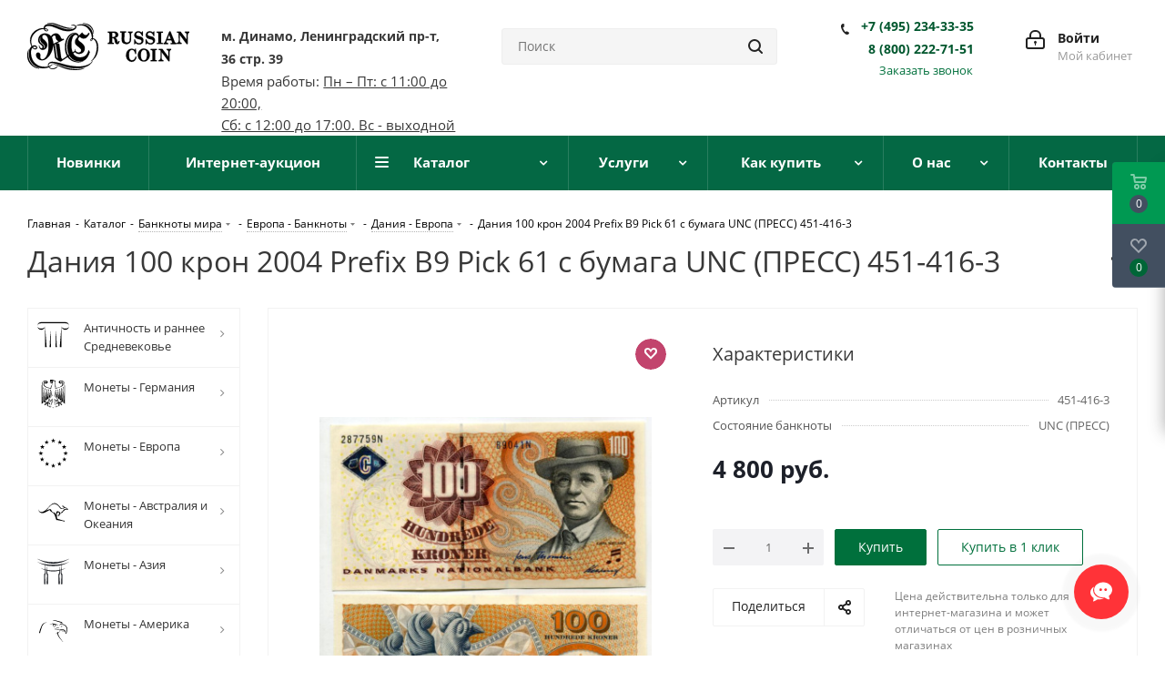

--- FILE ---
content_type: text/html; charset=UTF-8
request_url: https://russiancoin.ru/catalog/banknoty/evropa/daniya/daniya-100-kron-2004-prefix-b9-pick-61-c-bumaga-unc-press-451-416-3/
body_size: 133685
content:
<!DOCTYPE html>
<html xmlns="http://www.w3.org/1999/xhtml" xml:lang="ru" lang="ru" >
<head><link rel="canonical" href="https://russiancoin.ru/catalog/banknoty/evropa/daniya/daniya-100-kron-2004-prefix-b9-pick-61-c-bumaga-unc-press-451-416-3/" />
	<title>Дания 100 крон 2004 Prefix B9 Pick 61 c бумага UNC (ПРЕСС) 451-416-3: цены, купить в нумизматическом магазине «Рашенкойн»</title>
	<meta name="viewport" content="initial-scale=1.0, width=device-width" />
	<meta name="HandheldFriendly" content="true" />
	<meta name="yes" content="yes" />
	<meta name="apple-mobile-web-app-status-bar-style" content="black" />
	<meta name="SKYPE_TOOLBAR" content="SKYPE_TOOLBAR_PARSER_COMPATIBLE" />
	<meta http-equiv="Content-Type" content="text/html; charset=UTF-8" />
<meta name="description" content="Дания 100 крон 2004 Prefix B9 Pick 61 c бумага UNC (ПРЕСС) 451-416-3: купить в нумизматическом магазине «Рашенкойн». Цены, фото, характеристики." />

<script data-skip-moving="true">(function(w, d, n) {var cl = "bx-core";var ht = d.documentElement;var htc = ht ? ht.className : undefined;if (htc === undefined || htc.indexOf(cl) !== -1){return;}var ua = n.userAgent;if (/(iPad;)|(iPhone;)/i.test(ua)){cl += " bx-ios";}else if (/Windows/i.test(ua)){cl += ' bx-win';}else if (/Macintosh/i.test(ua)){cl += " bx-mac";}else if (/Linux/i.test(ua) && !/Android/i.test(ua)){cl += " bx-linux";}else if (/Android/i.test(ua)){cl += " bx-android";}cl += (/(ipad|iphone|android|mobile|touch)/i.test(ua) ? " bx-touch" : " bx-no-touch");cl += w.devicePixelRatio && w.devicePixelRatio >= 2? " bx-retina": " bx-no-retina";if (/AppleWebKit/.test(ua)){cl += " bx-chrome";}else if (/Opera/.test(ua)){cl += " bx-opera";}else if (/Firefox/.test(ua)){cl += " bx-firefox";}ht.className = htc ? htc + " " + cl : cl;})(window, document, navigator);</script>


<link href="https://fonts.googleapis.com/css?family=Open+Sans:300italic,400italic,600italic,700italic,800italic,400,300,500,600,700,800&subset=latin,cyrillic-ext"  rel="stylesheet" />
<link href="/bitrix/css/aspro.next/notice.min.css?17387044142906"  rel="stylesheet" />
<link href="/bitrix/js/ui/design-tokens/dist/ui.design-tokens.min.css?173870441623463"  rel="stylesheet" />
<link href="/bitrix/js/ui/fonts/opensans/ui.font.opensans.min.css?17387044162320"  rel="stylesheet" />
<link href="/bitrix/js/main/popup/dist/main.popup.bundle.min.css?173870441526589"  rel="stylesheet" />
<link href="/bitrix/cache/css/s1/aspro_next/page_0b442c2bbac9b749ad092d216c3298d4/page_0b442c2bbac9b749ad092d216c3298d4_v1.css?174552266210476"  rel="stylesheet" />
<link href="/bitrix/cache/css/s1/aspro_next/template_9315c381797069f6d030203a98fa1a92/template_9315c381797069f6d030203a98fa1a92_v1.css?17642378451159873"  data-template-style="true" rel="stylesheet" />




<script type="extension/settings" data-extension="currency.currency-core">{"region":"ru"}</script>



<link rel="shortcut icon" href="/favicon.ico" type="image/x-icon" />
<link rel="apple-touch-icon" sizes="180x180" href="/upload/CNext/c2c/c2cc37061eda0575bf329eaf6963c140.jpg" />
<style>html {--border-radius:8px;--theme-base-color:#00703c;--theme-base-color-hue:152;--theme-base-color-saturation:100%;--theme-base-color-lightness:22%;--theme-base-opacity-color:#00703c1a;--theme-more-color:#00703c;--theme-more-color-hue:152;--theme-more-color-saturation:100%;--theme-more-color-lightness:22%;--theme-lightness-hover-diff:6%;}</style>
<meta property="og:description" content="Дания 100 крон 2004 Prefix B9 Pick 61 c бумага UNC (ПРЕСС) 451-416-3: купить в нумизматическом магазине «Рашенкойн». Цены, фото, характеристики." />
<meta property="og:image" content="https://russiancoin.ru:443/upload/iblock/b0d/b0d8f596e4627d622c08e225e3039262.jpg" />
<link rel="image_src" href="https://russiancoin.ru:443/upload/iblock/b0d/b0d8f596e4627d622c08e225e3039262.jpg"  />
<meta property="og:title" content="Дания 100 крон 2004 Prefix B9 Pick 61 c бумага UNC (ПРЕСС) 451-416-3: цены, купить в нумизматическом магазине «Рашенкойн»" />
<meta property="og:type" content="website" />
<meta property="og:url" content="https://russiancoin.ru:443/catalog/banknoty/evropa/daniya/daniya-100-kron-2004-prefix-b9-pick-61-c-bumaga-unc-press-451-416-3/" />



			</head>
<body class="site_s1 fill_bg_n " id="main">
	<div id="panel"></div>
	
	
				<!--'start_frame_cache_basketitems-component-block'-->												<div id="ajax_basket"></div>
					<!--'end_frame_cache_basketitems-component-block'-->						
		
					
	<div class="wrapper1  header_bgcolored with_left_block  catalog_page basket_fly basket_fill_DARK side_LEFT catalog_icons_Y banner_auto  mheader-vcustom header-vcustom regions_N fill_N footer-vcustom front-vcustom mfixed_Y mfixed_view_always title-v1 with_phones ce_cmp with_lazy store_LIST_AMOUNT">
		
		<div class="header_wrap visible-lg visible-md title-v1">
			<header id="header">
				<script type="application/ld+json">
  {
    "@context": "http://schema.org",
    "@type": "Organization",
    "url": "https://russiancoin.ru/",
   "logo": "https://russiancoin.ru/upload/CNext/5fb/apwp53ai3ic6musrjwss0huhynppt9zu.svg"
  }
</script>

<div class="header-v4 header-wrapper">
	<div class="logo_and_menu-row">
		<div class="logo-row">
			<div class="maxwidth-theme">
				<div class="row">
					<div class="logo-block col-md-2 col-sm-3">
						<div class="logo">
							<a href="/"><svg version="1.1" id="Layer_1" xmlns="http://www.w3.org/2000/svg" xmlns:xlink="http://www.w3.org/1999/xlink" x="0px" y="0px"
	 viewBox="0 0 190.9 55.4" style="enable-background:new 0 0 190.9 55.4;" xml:space="preserve">
<style>
	.st0{fill:#FFFFFF;}
</style>
<g>
	<g>
		<path class="st0" d="M30.4,48.5c0-0.1,2.9,0.2,6,1.1c2.8,0.9,6.8,2.6,12.1,3.7c2.7,0.6,7.2,1.1,10.6,1c5.1-0.2,8.3-1.3,8.3-1.3
			c0,0.1-2.4,1.6-6.5,2.1c-2.9,0.3-7.8,0.5-13-0.6c-5-1.1-10.3-3.7-12.4-4.5C32.7,48.9,30.4,48.5,30.4,48.5z"/>
		<path class="st0" d="M35.9,50.5c0.1,0-0.6,2.9-4.7,3.6c-3.7,0.6-5.9-1.5-6.5-2.9c-0.7-1.7-0.3-5,3.8-5.5
			c4.3-0.5,13.6,2.7,18.3,3.8c4.8,1.1,13,2.3,19.2,1.2c8.2-1.4,10.8-5.8,10.9-5.7c0.2,0.1-2.1,3.9-6,5.7c-3.9,1.9-8.6,2.8-13.1,2.7
			s-9.7-0.8-15.7-2.7s-11.6-4.3-14.7-3.5c-2.5,0.6-3.1,2.7-1.9,4.5c1.3,1.8,4.5,2,6.6,1.3C35.2,52,35.7,50.4,35.9,50.5z"/>
		<path class="st0" d="M65.2,0.7c0,0.1,5.1,0.3,8.9,4c4.2,4.1,3.6,8.2,3.8,8.2c0.2,0,1-4.5-2.7-8.6C71.5,0.1,65.2,0.6,65.2,0.7z"/>
		<path class="st0" d="M57.5,3.6c0,0.1,3.5-0.9,6.7-0.6c4.7,0.5,7,3,9.3,6.3c2.3,3.4,2.4,6.1,2.5,6.8c0.1,0.9,0.2,2.5,0,3.7
			c-0.1,1-0.8,1.7-1.3,1.2c-0.3-0.3,0-1.1,0.4-1.5c0.6-0.4,1.5-0.8,2.7-0.4c1,0.4,2,1.4,3,3.5c2,4.5,0.9,9.7,0.2,12.4
			c-0.6,2.7-2.2,5.4-2.7,6.2c-1.5,2.3-3.5,3.8-3.4,3.9c0.1,0.1,2.4-1,4.6-3.8c1.8-2.3,3.2-5,3.8-9.1c0.6-4.1,0-7.1-0.3-8
			c-0.3-1-1.1-3.1-2.3-4.3c-1.2-1.2-2.6-1.8-3.7-1.8s-2.2,0.5-2.7,1.5s0.2,2.3,1.4,1.7c1.3-0.7,1.7-3.9,1.7-5.7
			c0-0.8-0.1-4.1-1.6-6.9c-1.5-2.7-4.3-5.4-7.5-6.4s-6.2-0.4-7-0.3C59.5,2.5,57.5,3.5,57.5,3.6z"/>
		<path class="st0" d="M1.8,31.2c0.1,0-1,2.3-0.8,6.2c0.1,2.1,0.8,5.3,2,7.4c1.2,2.2,3.1,4.5,4.9,5.8c3.1,2.2,6.2,2.7,6.1,2.8
			c-0.3,0.3-3.7-0.1-6.3-1.7c-2.4-1.5-5-4-6.3-6.8s-1.8-5.7-1.5-8.7C0.4,33.4,1.7,31.1,1.8,31.2z"/>
		<path class="st0" d="M23.7,0.5c0,0.1,1.9-0.2,4.3,0.2s8.2,2.8,10.3,3.5c2.2,0.8,5.7,2.2,9,2.6c3.9,0.4,5.9-0.5,5.9-0.6
			s-2.5,0.2-5.4-0.4c-3-0.6-6.3-1.8-8.2-2.4C34.2,1.4,30.8,0,27.2,0C25.5,0,23.7,0.4,23.7,0.5z"/>
		<path class="st0" d="M3.3,20.9C3.1,16.6,5.4,12.7,8,10.4c1.9-1.7,5.2-3.4,7.9-3.9c2.9-0.6,5.5,0.1,6.3,0.3c1,0.3,3,1,2.2,2.3
			c-0.8,1.4-3.2,0.9-4.3-0.5c-1-1.3-1-3.3-0.1-4.7s2.6-2.3,5.5-2.4c2.9-0.1,6.9,1.4,8.4,1.9c2.5,0.9,8.6,3.7,12.3,4.2
			c3.4,0.5,6.4-0.1,7.2-0.4c0.9-0.3,4.1-1.4,3-3c-1.2-1.8-4.8-0.8-4.8-0.9c-0.1-0.2,2-1.2,4.1-0.7C56.9,3,58,4.1,57.6,5.7
			S55,8.8,51.7,9.5c-3.2,0.7-6.6,0.3-9.2-0.3C40,8.6,35.8,6.8,31.1,5c-4.6-1.8-8.4-1.8-9.8-0.1c-1.4,1.7-0.5,3.2,0.2,3.9
			c0.7,0.6,2.3,0.6,2.4,0.1c0.1-0.6-0.2-1.3-3.5-1.6C17.2,7,12.7,8.1,8.7,12.1c-3.9,4-4.2,8.1-4.1,10.2c0,1.4,0.6,4.4,1.5,5.9
			c1,1.5,2.1,2.2,3.3,2c0.9-0.1,2.2-1.5,0.1-2.2c-2-0.7-3.3,0.5-4.5,2.8S4,38,5.7,42.3c1.6,4.3,5.9,7.1,7.8,8s5.9,1.6,9.7,1.1
			c3.9-0.5,6.5-3,6.6-2.8c0.1,0.1-2.7,3.4-6.8,4.2c-2.9,0.6-6.3,0.7-9.8-0.3c-3.4-1.1-5.9-3.1-7.7-5.3s-2.8-4.8-3.4-7.5
			s-0.3-6.5,0.4-8.3c0.5-1.2,1.1-2.5,2.8-3.9c1.7-1.3,5.1-1.8,6.3,1c0.6,1.5-0.9,2.5-1.8,2.6c-1.3,0.2-2.3-0.3-3.1-1.1
			C5.7,28.8,3.5,26.2,3.3,20.9z"/>
		<path class="st0" d="M72.3,31.9c0.1,0,0.3,0.8,0.7,1.4c0.4,0.6,0.6,0.9,0.7,0.9c0,0-1,3.2-2.3,5.3s-3.5,5.2-7.8,5.6
			c-4.3,0.4-7.8-0.6-10.2-2.4C51,41,49.6,38.6,49,37.3c-0.6-1.4-1.8-4.7-1.8-8.7c0-4.1,0.6-6.8,1.4-8.9c0.9-2.2,2.8-5.8,6.6-7.2
			c3.6-1.3,4.6,1,4.9,1.4c0.3,0.5,0.8,1.3,0.9,1.3c0.1,0,0.9,0.2,0.9,0.2l-2.4,1.7c0,0,0.1-0.6,0.1-0.8c0-0.2-0.2-0.9-0.7-1.4
			c-0.4-0.5-1.5-1-2.5-0.8c-0.8,0.1-1.9,1-2.7,2.5c-0.8,1.6-1.6,4.8-1.7,7.1c-0.1,2.4-0.1,5.5,0.6,8.3c0.7,2.8,1.4,4.1,2.8,5.6
			c1.3,1.5,4.1,3,7,2.9c2.9-0.1,5.5-1.1,7.1-2.9c1.6-1.8,2.2-3.8,2.3-4.4C72.2,32.6,72.2,31.9,72.3,31.9z"/>
		<path class="st0" d="M57.5,12c0,0-1.1-0.5-3.3-0.1C52,12.2,49,14.1,47.3,17s-2.8,6.1-2.9,10.1c-0.1,3.9,0.3,7.4,1.6,10.2
			c1.4,3,2.9,4.9,5.2,6.4c2.4,1.6,5.6,2.7,9.2,2.6c3.6-0.1,5.6-1.5,5.6-1.6c0,0-0.6,0.2-1.5,0.4c-1.1,0.3-2.8,0.5-4.2,0.5
			c-2.6-0.1-6.1-1-8.7-3.2c-2.6-2.2-4.4-5.7-5.1-8.6c-0.7-2.9-0.6-6.6-0.3-9.1c0.4-2.7,1-5.1,2.8-7.8s4.4-4.4,6.4-4.8
			C56.6,11.9,57.5,12,57.5,12z"/>
		<path class="st0" d="M61.7,16.3c0.1-0.1,1.8,2,4,2.2c2.4,0.2,3.6-0.6,5.1-2.1s2.6-3.9,2.6-3.9l-1.3-0.8c0,0-0.7,1.2-1.2,1.8
			s-1.5,1.3-3.1,0.8c-1.7-0.5-3-2.9-3.2-2.9c-0.1,0-4.3,4.2-6.2,6.2s-2.3,3.5-2.2,5.4s1.4,3.3,3.5,4.8c2.1,1.4,3.5,2.9,3.7,3.7
			c0.2,0.8,0.1,3.1-2.5,3.3S57.3,33.6,57,33c-0.3-0.6-0.5-2.3-0.5-2.3c-0.1,0-0.2,0.9-0.2,1.2c-0.1,0.4-0.1,0.8-0.1,0.9
			c-0.1,0.1-6.9,4.5-7.1,4.7c-0.4,0.2-5.8,4-7.7,5.2c-0.2-0.1-1.3-1.4-1.4-1.5c-0.1-0.1-1.2-8.5-1.3-9.2s-1.1-7.3-1.1-7.4
			c-0.1-0.1-2.7-0.6-2.7-0.7c3.8-1.9,8.2-4.1,8.3-4.1c0-0.1-0.6-1.2-0.6-1.2c-0.1,0-0.7,0.5-1.3,0.5c-0.6-0.1-1.2-0.6-1.6-1.4
			c-0.5-0.8-1.3-3.2-2.8-4.2S34,12,31.4,12.9c-1.8,0.6-2.9,2.1-3.5,3c-0.9-1.2-2.4-2.5-4.5-3.1c-3.6-0.9-6.7,0.2-8.4,1.9
			c-1.5,1.6-2.6,4.5-2,7s2.8,3.7,3.5,4.3c0.7,0.6,2.3,2.2,1.2,3.4c-1.1,1.1-2.5-0.1-3-1c-0.6-1-0.7-2.2-0.8-2.2s-0.4,1.9,0.7,3.6
			c1,1.7,2.9,2.4,5.5,1.5c2.9-1,3.5-3.8,3.4-5.6c-0.1-1.8-1.2-3.7-3.7-5.8c-0.9-0.8-1.8-1.3-2.1-2.3c-0.5-1.6,0.2-3.1,1.7-3.4
			c2-0.3,3.5,0.9,4.3,2.6c0.5,1.1,0.8,2.4,1,3.8c0.5,3.5,0.5,10.2-0.3,13.5c-0.8,3.4-2.4,6.4-3.8,7.5c-1.7,1.2-3.7,2.1-5.1-0.1
			c-0.9-1.4,0.7-3-0.5-5.2c-1-1.9-2.9-1.4-3.4-1.2c-0.6,0.3-1.3,1.1-1.3,2.8c0.1,1.1,0.5,2.6,1.9,3.9c1.6,1.5,3.2,2.4,6.5,2
			s6.7-4.1,7.8-5.9c1.1-1.8,2.8-4.9,3.5-8.1c0.3-1.7,0.5-2.8,0.5-3.7c0,0,0.1,0,0.2,0.1c0.1,0.2,2.1,14.9,2.1,15.1
			c0,0.1,1.7,1.7,3,2.5s3.2,1.6,3.6,1.6c0.3,0,8.6-5.7,9.6-6.3c1.1-0.7,6.1-4,7.2-4.8c0.1-0.1,0.3,0.4,1.2,1.1
			c0.8,0.6,2.8,1.6,5.9,0.7c3.3-0.9,4.2-4.1,4.3-4.7c0.1-0.6,0.5-2.8-0.9-5c-1.5-2.4-4.2-3.9-5.5-5c-1.3-1-1.3-2.3-1.2-3
			C60.3,17.9,61.6,16.4,61.7,16.3z M19.1,25.2c0.8,0.8,1.8,1.8,1.6,3.1c-0.2,1.4-1.3,1.7-1.4,1.5c-0.1-0.1,0.1-0.3,0.3-0.8
			c0.2-0.5,0.2-1.5-0.3-2.3s-2.1-2.1-2.6-2.5s-2-1.3-2.3-3.5s1.3-4.5,1.3-4.5c0.1,0.1-0.3,1-0.5,2c-0.1,1-0.1,2.1,0.7,3.6
			C16.7,23.5,18.3,24.4,19.1,25.2z M29,17.2c0.5-0.9,1.3-2.1,2.3-2.3s2.2,0.3,2.2,1.9c0,1.1,0.2,2.1,0.9,3c0.7,0.8,2.3,1.8,2.3,1.9
			s-5.1,2.6-5.6,2.8c-0.1,0.1-0.3,0.1-0.4,0.2c0-0.2,0-0.5,0-0.7c-0.1-2-1.1-5.3-1.5-6.3C29.1,17.4,29,17.3,29,17.2z M35.7,41.8
			c-0.2-0.2-1.2-1.1-1.2-1.3c-0.1-0.1-1.7-12.6-1.8-12.7c0-0.1-0.3-2-0.4-2.6c0.4-0.2,0.8-0.4,1.2-0.6l0,0c0.1,0.2,2.5,17,2.5,17.2
			C36,42.1,35.9,42,35.7,41.8z"/>
	</g>
	<g>
		<g>
			<path class="st0" d="M108.4,21.3h-0.8c-0.1,0-0.1,0.1-0.1,0.2c0,0.4-0.4,2.2-0.9,1.2c-0.2-0.3-0.3-0.8-0.4-1.2
				c-0.2-0.8-0.5-1.5-0.8-2.2c-0.4-0.8-1-1.3-1.8-1.7c1.6-0.3,3.2-1.1,3.5-2.8c0.3-1.8-0.5-3.3-2.2-4c-1.5-0.7-3.4-0.5-5.1-0.5h-4.9
				c-0.1,0-0.1,0.2-0.1,0.2v0.9c0,0.1,0,0.2,0.1,0.2c1.2,0,1.8,0.2,1.8,1.4v8.6c0,1.4-0.3,1.9-1.8,1.9c-0.1,0-0.1,0.2-0.1,0.2v0.9
				c0,0.1,0,0.2,0.1,0.2h6.9c0.1,0,0.1-0.2,0.1-0.2v-0.9c0-0.1,0-0.2-0.1-0.2c-0.6,0-1.7,0.2-1.9-0.6v-4.3c0-1-0.2-0.6,0.8-0.6
				c1.4,0,1.8,1.1,2.1,2.3c0.5,2,0.4,4.5,3,4.7c2.1,0.1,2.7-1.9,2.8-3.5C108.6,21.5,108.6,21.3,108.4,21.3z M99.9,12.5
				c0-0.9,0.6-0.8,1.2-0.8c0.8,0,1.7,0.1,2.3,0.7c0.8,0.7,0.6,2.3,0.2,3.2c-0.6,1.3-2.4,1.1-3.7,1.1V12.5z M106.9,14.6
				c0-0.2,0-0.4,0-0.6c0-0.1,0-0.1,0-0.2C107,14.1,107,14.4,106.9,14.6z"/>
			<path class="st0" d="M124.1,10.3h-5.2c-0.1,0-0.1,0.2-0.1,0.2v0.9c0,0.1,0,0.2,0.1,0.2c1.7,0,1.9,1.5,1.9,2.8v3.4
				c0,0.9,0,1.8-0.1,2.7c-0.3,2.5-3.1,3.2-5,2.2c-2-1-1.3-5.1-1.3-6.9v-3.2c0-1.2,0.9-1.1,1.9-1.1c0.1,0,0.1-0.2,0.1-0.2v-0.9
				c0-0.1,0-0.2-0.1-0.2h-6.8c-0.1,0-0.1,0.2-0.1,0.3v0.8c0,0.1,0,0.2,0.1,0.2c0.4,0,1.8-0.2,1.8,0.5v6.3c0,1.2-0.1,2.4,0.2,3.5
				c0.4,1.8,2.1,2.6,3.7,3c3.6,0.8,7-1.2,7-5v-4c0-1.5-0.4-4.4,1.9-4.4c0.1,0,0.1-0.2,0.1-0.2v-0.9
				C124.2,10.5,124.2,10.3,124.1,10.3z M120.6,21.5c0-0.1,0-0.1,0.1-0.2C120.6,21.4,120.6,21.5,120.6,21.5z M111.3,17.7v1.1
				C111.3,18.4,111.3,18.1,111.3,17.7z"/>
			<path class="st0" d="M133.7,16.3c-1.3-0.3-2.6-0.6-3.8-1c-1.1-0.3-2.3-1.4-1.2-3c0.4-0.6,1.1-0.8,1.7-0.9c2.5-0.5,4.1,2,4.8,4
				c0,0,0,0.1,0.1,0.1h0.8c0.1,0,0.1-0.2,0.1-0.2c0-1.6-0.1-3.3-0.1-4.9c0-0.1,0-0.2-0.1-0.2c-0.9,0-0.9,0.3-1.4,1.1
				c-0.2,0.4-0.1,0.1-0.5-0.2s-0.8-0.5-1.3-0.8c-0.8-0.3-1.6-0.4-2.5-0.3c-2.6,0.1-4.5,2.5-4.2,5.1c0.4,2.8,2.6,3.5,5,4.1
				c0.7,0.2,1.4,0.3,2.1,0.5c1.3,0.4,2.1,1.9,1,3.3c-0.7,0.9-2,0.9-3,0.9c-2.4-0.1-3.7-2.2-4.3-4.3c0-0.1,0-0.1,0-0.1l0,0l0,0l0,0
				l0,0H126c-0.1,0-0.1,0.2-0.1,0.2V25c0,0.1,0,0.2,0.1,0.2c1,0,1-0.4,1.6-1.2c0.2-0.2,1,0.5,1.3,0.7c0.7,0.4,1.5,0.6,2.2,0.7
				c2.4,0.3,5.4-1.2,5.7-3.8C137.2,19,136.1,16.9,133.7,16.3z"/>
			<path class="st0" d="M147.2,16.3c-1.3-0.3-2.6-0.6-3.8-1c-1.1-0.3-2.3-1.4-1.2-3c0.4-0.6,1.1-0.8,1.7-0.9c2.5-0.5,4.1,2,4.8,4
				c0,0,0,0.1,0.1,0.1h0.8c0.1,0,0.1-0.2,0.1-0.2c0-1.6-0.1-3.3-0.1-4.9c0-0.1,0-0.2-0.1-0.2c-0.9,0-0.9,0.3-1.4,1.1
				c-0.2,0.4-0.1,0.1-0.5-0.2s-0.8-0.5-1.3-0.8c-0.8-0.3-1.6-0.4-2.5-0.3c-2.6,0.1-4.5,2.5-4.2,5.1c0.4,2.8,2.6,3.5,5,4.1
				c0.7,0.2,1.4,0.3,2.1,0.5c1.3,0.4,2.1,1.9,1,3.3c-0.7,0.9-2,0.9-3,0.9c-2.4-0.1-3.7-2.2-4.3-4.3c0-0.1,0-0.1,0-0.1l0,0l0,0l0,0
				l0,0h-0.8c-0.1,0-0.1,0.2-0.1,0.2V25c0,0.1,0,0.2,0.1,0.2c1,0,1-0.4,1.6-1.2c0.2-0.2,1,0.5,1.3,0.7c0.7,0.4,1.5,0.6,2.2,0.7
				c2.4,0.3,5.3-1.2,5.7-3.8C150.8,19,149.7,16.9,147.2,16.3z"/>
			<path class="st0" d="M157.7,12.2c0-0.7,1.5-0.5,1.9-0.5c0.1,0,0.1-0.2,0.1-0.2v-0.9c0-0.1,0-0.2-0.1-0.2h-7
				c-0.1,0-0.1,0.2-0.1,0.3v0.8c0,0.1,0,0.2,0.1,0.2c1.3,0,1.9,0.2,1.9,1.5V23c0,0.8-1.5,0.6-1.9,0.6c-0.1,0-0.1,0.2-0.1,0.2v0.9
				c0,0.1,0,0.2,0.1,0.2h7c0.1,0,0.1-0.2,0.1-0.2v-0.9c0-0.1,0-0.2-0.1-0.2c-0.4,0-1.9,0.2-1.9-0.6V12.2z"/>
			<path class="st0" d="M175.4,23.6c-1.4,0-1.7-1.1-2.1-2.2c-0.6-1.5-1.2-2.9-1.8-4.4c-0.9-2.3-1.9-4.6-2.8-6.9c0-0.1,0-0.1-0.1-0.1
				c0,0,0,0-0.1,0l0,0h-1c0,0-0.1,0-0.1,0.1c-0.9,2.2-1.8,4.5-2.7,6.7c-0.6,1.4-1.2,2.9-1.7,4.3c-0.5,1.1-0.9,2.6-2.4,2.6
				c-0.1,0-0.1,0.2-0.1,0.2v0.9c0,0.1,0,0.2,0.1,0.2h5.2c0.1,0,0.1-0.2,0.1-0.2v-0.9c0-0.1,0-0.2-0.1-0.2c-0.5,0-0.8,0-1.3-0.2
				c-1.1-0.4-0.4-1.8-0.1-2.5c0.2-0.5,0.1-0.5,0.6-0.5h3.6c1.2,0,1-0.1,1.5,1l0.6,1.4c0.4,1-1.1,0.8-1.6,0.8c-0.1,0-0.1,0.2-0.1,0.2
				v0.9c0,0.1,0,0.2,0.1,0.2h6.4c0.1,0,0.1-0.2,0.1-0.2v-0.9C175.5,23.8,175.5,23.6,175.4,23.6z M169.1,18.9h-3.8
				c0.6-1.6,1.3-3.2,1.9-4.8C167.8,15.8,168.4,17.4,169.1,18.9z"/>
			<path class="st0" d="M190.8,10.3h-5c-0.1,0-0.1,0.2-0.1,0.2v0.9c0,0.1,0,0.2,0.1,0.2c2.2,0.3,1.9,2.2,1.9,3.9v4.2
				c-0.1-0.1-0.2-0.2-0.2-0.3c-0.7-1-1.5-2-2.2-2.9c-1.5-1.9-3-3.9-4.4-5.8c-0.3-0.5-0.4-0.4-1-0.4h-3.5c-0.1,0-0.1,0.2-0.1,0.3v0.8
				c0,0.1,0,0.2,0.1,0.2c0.5,0,2,0,2,0.7v4.5c0,2,0.8,6.7-2.2,6.7c-0.1,0-0.1,0.2-0.1,0.2v0.9c0,0.1,0,0.2,0.1,0.2h5.5
				c0.1,0,0.1-0.2,0.1-0.2v-0.9c0-0.1,0-0.2-0.1-0.2c-1.9,0-2.1-1.6-2.1-3.2V14c0.3,0.5,0.7,0.9,1,1.4c1.7,2.3,3.4,4.5,5.1,6.8
				l1.8,2.3c0.4,0.6,0.6,0.4,1.4,0.4c0.1,0,0.1-0.2,0.1-0.2v-6c0-1.9-0.8-6.6,1.8-7c0.1,0,0.1-0.2,0.1-0.2v-0.9
				C190.9,10.5,190.9,10.3,190.8,10.3z"/>
		</g>
		<g>
			<path class="st0" d="M128.3,39.7h-0.8c-0.1,0-0.1,0.1-0.1,0.2c-0.5,2.4-2,4.3-4.6,4c-2.8-0.4-3-4.2-3-6.2c0-2.2,0.3-5.4,2.9-6
				c2.7-0.7,4.1,2.5,4.5,4.6c0,0.1,0,0.2,0.1,0.2h0.8c0.1,0,0.1-0.2,0.1-0.2c-0.1-1.9-0.2-3.8-0.2-5.7c0-0.1,0-0.2-0.1-0.2h-0.7
				c0,0-0.1,0-0.1,0.1c-0.2,0.4-0.4,0.9-0.6,1.3c0.1-0.3-1.8-1.1-2-1.2c-1.7-0.4-3.4-0.1-4.9,0.8c-2.8,1.7-3.5,5.3-3.1,8.3
				c0.4,3.2,2.9,5.6,6.1,6c3.4,0.3,5.5-2.3,6-5.3C128.4,40,128.4,39.7,128.3,39.7z"/>
			<path class="st0" d="M137.7,30.2c-4.2-0.4-7.1,3.2-7.4,7c-0.4,4.3,2.6,8.1,7,8.2c4.2,0.1,6.9-3.7,7.1-7.6
				C144.3,33.9,141.9,30.6,137.7,30.2z M133.8,37.8c0-2.1,0.2-5,2.4-6c0.9-0.4,1.9-0.2,2.8,0.2c1.6,0.8,1.8,3,1.9,4.5
				c0.2,2.6,0.2,6.8-3,7.5C134.3,44.8,133.8,40.2,133.8,37.8z"/>
			<path class="st0" d="M150.6,32.4c0-0.7,1.5-0.5,1.9-0.5c0.1,0,0.1-0.2,0.1-0.2v-0.9c0-0.1,0-0.2-0.1-0.2h-7
				c-0.1,0-0.1,0.2-0.1,0.3v0.8c0,0.1,0,0.2,0.1,0.2c1.3,0,1.9,0.2,1.9,1.5v9.8c0,0.8-1.5,0.6-1.9,0.6c-0.1,0-0.1,0.2-0.1,0.2v0.9
				c0,0.1,0,0.2,0.1,0.2h7c0.1,0,0.1-0.2,0.1-0.2V44c0-0.1,0-0.2-0.1-0.2c-0.4,0-1.9,0.2-1.9-0.6V32.4z"/>
			<path class="st0" d="M169.4,30.5h-5c-0.1,0-0.1,0.2-0.1,0.2v0.9c0,0.1,0,0.2,0.1,0.2c2.2,0.3,1.9,2.2,1.9,3.9V40
				c-0.1-0.1-0.2-0.2-0.2-0.3c-0.7-1-1.5-2-2.2-2.9c-1.5-2-3-3.9-4.4-5.8c-0.3-0.5-0.4-0.4-1-0.4H155c-0.1,0-0.1,0.2-0.1,0.3v0.8
				c0,0.1,0,0.2,0.1,0.2c0.5,0,2,0,2,0.7v4.5c0,2,0.8,6.7-2.2,6.7c-0.1,0-0.1,0.2-0.1,0.2v0.9c0,0.1,0,0.2,0.1,0.2h5.5
				c0.1,0,0.1-0.2,0.1-0.2V44c0-0.1,0-0.2-0.1-0.2c-1.9,0-2.1-1.6-2.1-3.2v-6.5c0.3,0.5,0.7,0.9,1,1.4c1.7,2.3,3.4,4.5,5.1,6.8
				l1.8,2.3c0.4,0.6,0.6,0.4,1.4,0.4c0.1,0,0.1-0.2,0.1-0.2v-6c0-1.9-0.8-6.6,1.8-7c0.1,0,0.1-0.2,0.1-0.2v-0.9
				C169.5,30.7,169.5,30.5,169.4,30.5z"/>
		</g>
	</g>
</g>
</svg>
</a>
						</div>
					</div>
					<div class="col-md-3 top_adress">
						<p><a class="t_adress" href="/contacts/">м. Динамо, Ленинградский пр-т, <span class="nowrap">36 стр. 39</span></a></p>						<p>Время работы: <u>Пн – Пт: с 11:00 до 20:00,<br>Сб: с 12:00 до 17:00. Вс - выходной </u></p>					</div>
					<div class="col-md-3 col-lg-3 search_wrap">
						<div class="search-block inner-table-block">
											<div class="search-wrapper">
				<div id="title-search_fixed">
					<form action="/catalog/" class="search">
						<div class="search-input-div">
							<input class="search-input" id="title-search-input_fixed" type="text" name="q" value="" placeholder="Поиск" size="20" maxlength="50" autocomplete="off" />
						</div>
						<div class="search-button-div">
							<button class="btn btn-search" type="submit" name="s" value="Найти"><i class="svg svg-search svg-black"></i></button>
							<span class="close-block inline-search-hide"><span class="svg svg-close close-icons"></span></span>
						</div>
					</form>
				</div>
			</div>
							</div>
					</div>
					<div class="right-icons pull-right">
						<div class="pull-right block-link">
																		</div>
						<div class="pull-right">
							<div class="wrap_icon inner-table-block">
										
		<!--'start_frame_cache_header-auth-block1'-->							<!-- noindex --><a rel="nofollow" title="Мой кабинет" class="personal-link dark-color animate-load" data-event="jqm" data-param-type="auth" data-param-backurl="/catalog/banknoty/evropa/daniya/daniya-100-kron-2004-prefix-b9-pick-61-c-bumaga-unc-press-451-416-3/" data-name="auth" href="/personal/"><i class="svg inline big svg-inline-cabinet" aria-hidden="true" title="Мой кабинет"><svg xmlns="http://www.w3.org/2000/svg" width="21" height="21" viewBox="0 0 21 21">
  <defs>
    <style>
      .loccls-1 {
        fill: #222;
        fill-rule: evenodd;
      }
    </style>
  </defs>
  <path data-name="Rounded Rectangle 110" class="loccls-1" d="M1433,132h-15a3,3,0,0,1-3-3v-7a3,3,0,0,1,3-3h1v-2a6,6,0,0,1,6-6h1a6,6,0,0,1,6,6v2h1a3,3,0,0,1,3,3v7A3,3,0,0,1,1433,132Zm-3-15a4,4,0,0,0-4-4h-1a4,4,0,0,0-4,4v2h9v-2Zm4,5a1,1,0,0,0-1-1h-15a1,1,0,0,0-1,1v7a1,1,0,0,0,1,1h15a1,1,0,0,0,1-1v-7Zm-8,3.9v1.6a0.5,0.5,0,1,1-1,0v-1.6A1.5,1.5,0,1,1,1426,125.9Z" transform="translate(-1415 -111)"/>
</svg>
</i><span class="wrap"><span class="name">Войти</span><span class="title">Мой кабинет</span></span></a><!-- /noindex -->									<!--'end_frame_cache_header-auth-block1'-->								</div>
						</div>
													<div class="pull-right">
								<div class="wrap_icon inner-table-block">
									<div class="phone-block">
																					<!-- noindex -->
			<div class="phone ">
									<div class="">
						<div class="wrap"><i class="svg svg-phone"></i>
																							<div class="more_phone">
									<a class="no-decript" rel="nofollow" href="tel:+74952343335">+7 (495) 234-33-35</a>
								</div>
																							<div class="more_phone">
									<a class="no-decript" rel="nofollow" href="tel:88002227151">8 (800) 222-71-51</a>
								</div>
													</div>
					</div>
							</div>
			<!-- /noindex -->
																												<div class="callback-block">
												<span class="animate-load twosmallfont colored" data-event="jqm" data-param-form_id="CALLBACK" data-name="callback">Заказать звонок</span>
											</div>
																			</div>
								</div>
							</div>
											</div>
				</div>
			</div>
		</div>	</div>
	<div class="menu-row middle-block bgcolored">
		<div class="maxwidth-theme">
			<div class="row">
				<div class="col-md-12">
					<div class="menu-only">
						<nav class="mega-menu sliced">
								<div class="table-menu">
		<table>
			<tr>
									
										<td class="menu-item unvisible    ">
						<div class="wrap">
							<a class="" href="/catalog/novinki/">
								<div>
																		Новинки									<div class="line-wrapper"><span class="line"></span></div>
								</div>
							</a>
							
						</div>
					</td>
									
										<td class="menu-item unvisible    ">
						<div class="wrap">
							<a class="" href="/services/internet-auktsion/">
								<div>
																		Интернет-аукцион									<div class="line-wrapper"><span class="line"></span></div>
								</div>
							</a>
							
						</div>
					</td>
									
										<td class="menu-item unvisible dropdown catalog wide_menu  ">
						<div class="wrap">
							<a class="dropdown-toggle" href="/catalog/">
								<div>
																		Каталог									<div class="line-wrapper"><span class="line"></span></div>
								</div>
							</a>
														<div class="mega-menu-sub gray">
								<div class="mega-menu-sub_scroll">
									<div class="mega-menu-sub_scroll_inner">
										<div class="mega-menu-sub_tabs">
											<div class="mega-menu-sub_tabs_left">
												<ul class="mega-menu-sub_tabs_menu">
																																							<li class="hasChild">
														<a href="/catalog/antichnost-i-rannee-srednevekove/" data-submenu-tab="#GSLi-0" class="current">Античность и раннее Средневековье<span></span></a>
													</li>
																										<li class="hasChild">
														<a href="/catalog/monety-germaniya/" data-submenu-tab="#GSLi-1" >Монеты - Германия<span></span></a>
													</li>
																										<li class="hasChild">
														<a href="/catalog/monety-evropa/" data-submenu-tab="#GSLi-2" >Монеты - Европа<span></span></a>
													</li>
																										<li class="hasChild">
														<a href="/catalog/monety-avstraliya-i-okeaniya/" data-submenu-tab="#GSLi-3" >Монеты - Австралия и Океания<span></span></a>
													</li>
																										<li class="hasChild">
														<a href="/catalog/monety-aziya/" data-submenu-tab="#GSLi-4" >Монеты - Азия<span></span></a>
													</li>
																										<li class="hasChild">
														<a href="/catalog/monety-amerika/" data-submenu-tab="#GSLi-5" >Монеты - Америка<span></span></a>
													</li>
																										<li class="hasChild">
														<a href="/catalog/monety-afrika/" data-submenu-tab="#GSLi-6" >Монеты - Африка<span></span></a>
													</li>
																										<li class="hasChild">
														<a href="/catalog/monety-rossiya-sssr-strany-sng-i-baltii/" data-submenu-tab="#GSLi-7" >Монеты - Россия, СССР, страны СНГ и Балтии<span></span></a>
													</li>
																										<li class="hasChild">
														<a href="/catalog/banknoty/" data-submenu-tab="#GSLi-8" >Банкноты<span></span></a>
													</li>
																										<li class="hasChild">
														<a href="/catalog/aksessuary-literatura/" data-submenu-tab="#GSLi-9" >Аксессуары, Литература<span></span></a>
													</li>
																										<li class="hasChild">
														<a href="/catalog/otkrytki-kartochki/" data-submenu-tab="#GSLi-10" >Открытки, карточки<span></span></a>
													</li>
																										<li class="hasChild">
														<a href="/catalog/aktsii-obligatsii/" data-submenu-tab="#GSLi-11" >Акции, облигации<span></span></a>
													</li>
																										<li class="hasChild">
														<a href="/catalog/zhetony-medali-znaki/" data-submenu-tab="#GSLi-12" >Жетоны, Медали, Знаки<span></span></a>
													</li>
																										<li class="hasChild">
														<a href="/catalog/marki/" data-submenu-tab="#GSLi-13" >Марки<span></span></a>
													</li>
																										<li class="hasChild">
														<a href="/catalog/kartiny-dekorativno-prikladnoe-iskusstvo/" data-submenu-tab="#GSLi-14" >Картины, декоративно-прикладное искусство<span></span></a>
													</li>
																									</ul>
											</div>
											
																						<div class="mega-menu-sub_tabs_right">
												<div class="mega-menu-sub_tabs_content">
																										<div class="mega-menu-sub_tabs_content_layer visible" id="GSLi-0">
														<div class="mega-menu-sub_tabs_content_feed row">
																																																												<div class="col-xs-12 col-md-4 col-lg-3">
																	<ul class="mega-menu-sub_tabs_submenu ">
																																					<li>
																				<a href="/catalog/antichnost-i-rannee-srednevekove/drevnyaya-gretsiya/" ><span>Древняя Греция</span></a>
																																							</li>
																																			</ul>
																</div>
																															<div class="col-xs-12 col-md-4 col-lg-3">
																	<ul class="mega-menu-sub_tabs_submenu ">
																																					<li>
																				<a href="/catalog/antichnost-i-rannee-srednevekove/rim/" ><span>Рим</span></a>
																																							</li>
																																			</ul>
																</div>
																															<div class="col-xs-12 col-md-4 col-lg-3">
																	<ul class="mega-menu-sub_tabs_submenu ">
																																					<li>
																				<a href="/catalog/antichnost-i-rannee-srednevekove/vizantiya-i-srednevekove/" ><span>Византия и Средневековье</span></a>
																																							</li>
																																			</ul>
																</div>
																															<div class="col-xs-12 col-md-4 col-lg-3">
																	<ul class="mega-menu-sub_tabs_submenu ">
																																					<li>
																				<a href="/catalog/antichnost-i-rannee-srednevekove/vostok/" ><span>Восток</span></a>
																																							</li>
																																			</ul>
																</div>
																																											</div>
													</div>
																										<div class="mega-menu-sub_tabs_content_layer " id="GSLi-1">
														<div class="mega-menu-sub_tabs_content_feed row">
																																																												<div class="col-xs-12 col-md-4 col-lg-3">
																	<ul class="mega-menu-sub_tabs_submenu ">
																																					<li>
																				<a href="/catalog/monety-germaniya/germaniya-do-1871-goda/" ><span>Германия до 1871 года</span></a>
																																								<ul class="mega-menu-level-3 toggle_menu">
																																																																																				<li class="  "><a href="/catalog/monety-germaniya/germaniya-do-1871-goda/drugie-zemli/" ><span>Другие земли</span></a></li>
																																										<li class="  "><a href="/catalog/monety-germaniya/germaniya-do-1871-goda/augsburg-augsburg/" ><span>Аугсбург - Augsburg</span></a></li>
																																										<li class="  "><a href="/catalog/monety-germaniya/germaniya-do-1871-goda/bavariya-bayern/" ><span>Бавария - Bayern</span></a></li>
																																										<li class="  "><a href="/catalog/monety-germaniya/germaniya-do-1871-goda/baden-baden/" ><span>Баден - Baden</span></a></li>
																																										<li class="  "><a href="/catalog/monety-germaniya/germaniya-do-1871-goda/bamberg-bamberg/" ><span>Бамберг - Bamberg</span></a></li>
																																										<li class="  "><a href="/catalog/monety-germaniya/germaniya-do-1871-goda/brandenburg-brandenburg/" ><span>Бранденбург - Brandenburg</span></a></li>
																																										<li class="  "><a href="/catalog/monety-germaniya/germaniya-do-1871-goda/braunshveyg-braunschweig/" ><span>Брауншвейг - Braunschweig</span></a></li>
																																										<li class="collapsed  "><a href="/catalog/monety-germaniya/germaniya-do-1871-goda/bremen-bremen/" ><span>Бремен - Bremen</span></a></li>
																																										<li class="collapsed  "><a href="/catalog/monety-germaniya/germaniya-do-1871-goda/valdek-waldeck/" ><span>Вальдек - Waldeck</span></a></li>
																																										<li class="collapsed  "><a href="/catalog/monety-germaniya/germaniya-do-1871-goda/vestfaliya-westfalen/" ><span>Вестфалия - Westfalen</span></a></li>
																																										<li class="collapsed  "><a href="/catalog/monety-germaniya/germaniya-do-1871-goda/vorms-worms/" ><span>Вормс - Worms</span></a></li>
																																										<li class="collapsed  "><a href="/catalog/monety-germaniya/germaniya-do-1871-goda/vyurtemberg-wurttemberg/" ><span>Вюртемберг - Wurttemberg</span></a></li>
																																										<li class="collapsed  "><a href="/catalog/monety-germaniya/germaniya-do-1871-goda/vyurtsburg-wurzburg/" ><span>Вюрцбург - Wurzburg</span></a></li>
																																										<li class="collapsed  "><a href="/catalog/monety-germaniya/germaniya-do-1871-goda/gamburg-hamburg/" ><span>Гамбург - Hamburg</span></a></li>
																																										<li class="collapsed  "><a href="/catalog/monety-germaniya/germaniya-do-1871-goda/gannover-hannover/" ><span>Ганновер - Hannover</span></a></li>
																																										<li class="collapsed  "><a href="/catalog/monety-germaniya/germaniya-do-1871-goda/gessen-hessen/" ><span>Гессен - Hessen</span></a></li>
																																										<li class="collapsed  "><a href="/catalog/monety-germaniya/germaniya-do-1871-goda/yever-jever/" ><span>Йевер - Jever</span></a></li>
																																										<li class="collapsed  "><a href="/catalog/monety-germaniya/germaniya-do-1871-goda/levenshtayn-lwenstein/" ><span>Левенштайн - Lwenstein</span></a></li>
																																										<li class="collapsed  "><a href="/catalog/monety-germaniya/germaniya-do-1871-goda/lippe-lippe/" ><span>Липпе - Lippe</span></a></li>
																																										<li class="collapsed  "><a href="/catalog/monety-germaniya/germaniya-do-1871-goda/lyubek-lubeck/" ><span>Любек - Lubeck</span></a></li>
																																										<li class="collapsed  "><a href="/catalog/monety-germaniya/germaniya-do-1871-goda/mansfeld-mansfeld/" ><span>Мансфельд - Mansfeld</span></a></li>
																																										<li class="collapsed  "><a href="/catalog/monety-germaniya/germaniya-do-1871-goda/myunster-munster/" ><span>Мюнстер - Munster</span></a></li>
																																										<li class="collapsed  "><a href="/catalog/monety-germaniya/germaniya-do-1871-goda/nassau-nassau/" ><span>Нассау - Nassau</span></a></li>
																																										<li class="collapsed  "><a href="/catalog/monety-germaniya/germaniya-do-1871-goda/nyurnberg-nurnberg/" ><span>Нюрнберг - Nurnberg</span></a></li>
																																										<li class="collapsed  "><a href="/catalog/monety-germaniya/germaniya-do-1871-goda/oldenburg-oldenburg/" ><span>Ольденбург - Oldenburg</span></a></li>
																																										<li class="collapsed  "><a href="/catalog/monety-germaniya/germaniya-do-1871-goda/prussiya-preussen/" ><span>Пруссия - Preussen</span></a></li>
																																										<li class="collapsed  "><a href="/catalog/monety-germaniya/germaniya-do-1871-goda/pfalts-pfalz/" ><span>Пфальц - Pfalz</span></a></li>
																																										<li class="collapsed  "><a href="/catalog/monety-germaniya/germaniya-do-1871-goda/regensburg-regensburg/" ><span>Регенсбург - Regensburg</span></a></li>
																																										<li class="collapsed  "><a href="/catalog/monety-germaniya/germaniya-do-1871-goda/rostok-rostock/" ><span>Росток - Rostock</span></a></li>
																																										<li class="collapsed  "><a href="/catalog/monety-germaniya/germaniya-do-1871-goda/saksen-koburg-gota-sachsen-coburg-gotha/" ><span>Саксен-Кобург-Гота - Sachsen-Coburg-Gotha</span></a></li>
																																										<li class="collapsed  "><a href="/catalog/monety-germaniya/germaniya-do-1871-goda/saksoniya-sachsen/" ><span>Саксония - Sachsen</span></a></li>
																																										<li class="collapsed  "><a href="/catalog/monety-germaniya/germaniya-do-1871-goda/sileziya-schlesien/" ><span>Силезия - Schlesien</span></a></li>
																																										<li class="collapsed  "><a href="/catalog/monety-germaniya/germaniya-do-1871-goda/soest-soest/" ><span>Соест - Soest</span></a></li>
																																										<li class="collapsed  "><a href="/catalog/monety-germaniya/germaniya-do-1871-goda/frankfurt-frankfurt/" ><span>Франкфурт - Frankfurt</span></a></li>
																																										<li class="collapsed  "><a href="/catalog/monety-germaniya/germaniya-do-1871-goda/shamburg-schaumburg/" ><span>Шамбург - Schaumburg</span></a></li>
																																										<li class="collapsed  "><a href="/catalog/monety-germaniya/germaniya-do-1871-goda/shvartsburg-schwarzburg/" ><span>Шварцбург - Schwarzburg</span></a></li>
																																										<li class="collapsed  "><a href="/catalog/monety-germaniya/germaniya-do-1871-goda/shpeer-speyer/" ><span>Шпеер - Speyer</span></a></li>
																																										<li class="collapsed  "><a href="/catalog/monety-germaniya/germaniya-do-1871-goda/shtolberg-stolberg/" ><span>Штольберг - Stolberg</span></a></li>
																																										<li class="collapsed  "><a href="/catalog/monety-germaniya/germaniya-do-1871-goda/eykhshtadt-eichstatt/" ><span>Эйхштадт - Eichstatt</span></a></li>
																																										<li class="collapsed  "><a href="/catalog/monety-germaniya/germaniya-do-1871-goda/yulikh-berg-julichberg/" ><span>Юлих-Берг - Julichberg</span></a></li>
																																										<li class="collapsed  "><a href="/catalog/monety-germaniya/germaniya-do-1871-goda/angalt-anhalt/" ><span>Ангальт - Anhalt</span></a></li>
																																										<li class="collapsed  "><a href="/catalog/monety-germaniya/germaniya-do-1871-goda/paderborn-paderborn/" ><span>Падерборн - Paderborn</span></a></li>
																																										<li class="collapsed  "><a href="/catalog/monety-germaniya/germaniya-do-1871-goda/shaumburg-schaumburg/" ><span>Шаумбург - Schaumburg</span></a></li>
																																										<li class="collapsed  "><a href="/catalog/monety-germaniya/germaniya-do-1871-goda/izenburg-isenburg/" ><span>Изенбург - Isenburg</span></a></li>
																																										<li class="collapsed  "><a href="/catalog/monety-germaniya/germaniya-do-1871-goda/pomeraniya-pommern/" ><span>Померания - Pommern</span></a></li>
																																										<li class="collapsed  "><a href="/catalog/monety-germaniya/germaniya-do-1871-goda/maynts-mainz/" ><span>Майнц - Mainz</span></a></li>
																																										<li class="collapsed  "><a href="/catalog/monety-germaniya/germaniya-do-1871-goda/osnabryuk-osnabruck/" ><span>Оснабрюк - Osnabruck</span></a></li>
																																										<li class="collapsed  "><a href="/catalog/monety-germaniya/germaniya-do-1871-goda/emden-emden/" ><span>Эмден - Emden</span></a></li>
																																										<li class="collapsed  "><a href="/catalog/monety-germaniya/germaniya-do-1871-goda/erfurt-erfurt/" ><span>Эрфурт - Erfurt</span></a></li>
																																										<li class="collapsed  "><a href="/catalog/monety-germaniya/germaniya-do-1871-goda/akhen-aachen/" ><span>Ахен - Aachen</span></a></li>
																																										<li class="collapsed  "><a href="/catalog/monety-germaniya/germaniya-do-1871-goda/vismar-wismar/" ><span>Висмар - Wismar</span></a></li>
																																										<li class="collapsed  "><a href="/catalog/monety-germaniya/germaniya-do-1871-goda/vid-wied/" ><span>Вид - Wied</span></a></li>
																																										<li class="collapsed  "><a href="/catalog/monety-germaniya/germaniya-do-1871-goda/meklenburg-mecklenburg/" ><span>Мекленбург - Mecklenburg</span></a></li>
																																										<li class="collapsed  "><a href="/catalog/monety-germaniya/germaniya-do-1871-goda/reys-reuss/" ><span>Рейс - Reuss</span></a></li>
																																										<li class="collapsed  "><a href="/catalog/monety-germaniya/germaniya-do-1871-goda/goslar-goslar/" ><span>Гослар - Goslar</span></a></li>
																																										<li class="collapsed  "><a href="/catalog/monety-germaniya/germaniya-do-1871-goda/berg-berg/" ><span>Берг - Berg</span></a></li>
																																																																<li><span class="colored more_items with_dropdown">Ещё</span></li>
																																									</ul>
																																							</li>
																																					<li>
																				<a href="/catalog/monety-germaniya/germanskaya-imperiya-1871-1918/" ><span>Германская Империя (1871-1918)</span></a>
																																								<ul class="mega-menu-level-3 toggle_menu">
																																																																																				<li class="  "><a href="/catalog/monety-germaniya/germanskaya-imperiya-1871-1918/bavariya-bayren/" ><span>Бавария - Bayren</span></a></li>
																																										<li class="  "><a href="/catalog/monety-germaniya/germanskaya-imperiya-1871-1918/baden-baden/" ><span>Баден - Baden</span></a></li>
																																										<li class="  "><a href="/catalog/monety-germaniya/germanskaya-imperiya-1871-1918/braunshveyg-lyuneburg-braunschweig-luneburg/" ><span>Брауншвейг-Люнебург - Braunschweig-Luneburg</span></a></li>
																																										<li class="  "><a href="/catalog/monety-germaniya/germanskaya-imperiya-1871-1918/bremen-bremen/" ><span>Бремен - Bremen</span></a></li>
																																										<li class="  "><a href="/catalog/monety-germaniya/germanskaya-imperiya-1871-1918/vyurtemberg-wurttemberg/" ><span>Вюртемберг - Wurttemberg</span></a></li>
																																										<li class="  "><a href="/catalog/monety-germaniya/germanskaya-imperiya-1871-1918/gamburg-hamburg/" ><span>Гамбург - Hamburg</span></a></li>
																																										<li class="  "><a href="/catalog/monety-germaniya/germanskaya-imperiya-1871-1918/gessen-hessen/" ><span>Гессен - Hessen</span></a></li>
																																										<li class="collapsed  "><a href="/catalog/monety-germaniya/germanskaya-imperiya-1871-1918/lippe-lippe/" ><span>Липпе - Lippe</span></a></li>
																																										<li class="collapsed  "><a href="/catalog/monety-germaniya/germanskaya-imperiya-1871-1918/lyubek-lubeck/" ><span>Любек - Lubeck</span></a></li>
																																										<li class="collapsed  "><a href="/catalog/monety-germaniya/germanskaya-imperiya-1871-1918/meklenburg-shverin-meklenburg-schwerin/" ><span>Мекленбург-Шверин - Meklenburg-Schwerin</span></a></li>
																																										<li class="collapsed  "><a href="/catalog/monety-germaniya/germanskaya-imperiya-1871-1918/oldenburg-oldenburg/" ><span>Ольденбург - Oldenburg</span></a></li>
																																										<li class="collapsed  "><a href="/catalog/monety-germaniya/germanskaya-imperiya-1871-1918/prussiya-preussen/" ><span>Пруссия - Preussen</span></a></li>
																																										<li class="collapsed  "><a href="/catalog/monety-germaniya/germanskaya-imperiya-1871-1918/reys-reuss/" ><span>Рейс - Reuss</span></a></li>
																																										<li class="collapsed  "><a href="/catalog/monety-germaniya/germanskaya-imperiya-1871-1918/saksen-altenburg-sachsen-altenburg/" ><span>Саксен-Алтенбург - Sachsen-Altenburg</span></a></li>
																																										<li class="collapsed  "><a href="/catalog/monety-germaniya/germanskaya-imperiya-1871-1918/saksen-veymar-ayzenakh-sachsen-weimar-eisenach/" ><span>Саксен-Веймар-Айзенах - Sachsen-Weimar-Eisenach</span></a></li>
																																										<li class="collapsed  "><a href="/catalog/monety-germaniya/germanskaya-imperiya-1871-1918/saksen-koburg-gota-sachsen-coburg-gotha/" ><span>Саксен-Кобург-Гота - Sachsen-Coburg-Gotha</span></a></li>
																																										<li class="collapsed  "><a href="/catalog/monety-germaniya/germanskaya-imperiya-1871-1918/saksen-mayningen-sachsen-meiningen/" ><span>Саксен-Майнинген - Sachsen-Meiningen</span></a></li>
																																										<li class="collapsed  "><a href="/catalog/monety-germaniya/germanskaya-imperiya-1871-1918/saksoniya-sachsen/" ><span>Саксония - Sachsen</span></a></li>
																																										<li class="collapsed  "><a href="/catalog/monety-germaniya/germanskaya-imperiya-1871-1918/shamburg-lippe-schaumburg-lippe/" ><span>Шаумбург-Липпе - Schaumburg-Lippe</span></a></li>
																																										<li class="collapsed  "><a href="/catalog/monety-germaniya/germanskaya-imperiya-1871-1918/shvartsburg-schwarzburg/" ><span>Шварцбург - Schwarzburg</span></a></li>
																																										<li class="collapsed  "><a href="/catalog/monety-germaniya/germanskaya-imperiya-1871-1918/angalt-anhalt/" ><span>Ангальт - Anhalt</span></a></li>
																																										<li class="collapsed  "><a href="/catalog/monety-germaniya/germanskaya-imperiya-1871-1918/meklenburg-strelits/" ><span>Мекленбург-Стрелиц</span></a></li>
																																										<li class="collapsed  "><a href="/catalog/monety-germaniya/germanskaya-imperiya-1871-1918/raznoe/" ><span>разное</span></a></li>
																																										<li class="collapsed  "><a href="/catalog/monety-germaniya/germanskaya-imperiya-1871-1918/obshchegermanskie-nominaly/" ><span>Общегерманские номиналы</span></a></li>
																																																																<li><span class="colored more_items with_dropdown">Ещё</span></li>
																																									</ul>
																																							</li>
																																			</ul>
																</div>
																															<div class="col-xs-12 col-md-4 col-lg-3">
																	<ul class="mega-menu-sub_tabs_submenu ">
																																					<li>
																				<a href="/catalog/monety-germaniya/veymarskaya-respublika-1918-1932/" ><span>Веймарская Республика (1918-1932)</span></a>
																																								<ul class="mega-menu-level-3 toggle_menu">
																																																																																				<li class="  "><a href="/catalog/monety-germaniya/veymarskaya-respublika-1918-1932/monety-obrashcheniya/" ><span>монеты обращения</span></a></li>
																																										<li class="  "><a href="/catalog/monety-germaniya/veymarskaya-respublika-1918-1932/yubileynye-i-pamyatnye-monety/" ><span>Юбилейные и памятные монеты</span></a></li>
																																																														</ul>
																																							</li>
																																					<li>
																				<a href="/catalog/monety-germaniya/germaniya-1933-1945/" ><span>Германия (1933-1945)</span></a>
																																								<ul class="mega-menu-level-3 toggle_menu">
																																																																																				<li class="  "><a href="/catalog/monety-germaniya/germaniya-1933-1945/5-marok/" ><span>5 Марок</span></a></li>
																																										<li class="  "><a href="/catalog/monety-germaniya/germaniya-1933-1945/2-marki/" ><span>2 Марки</span></a></li>
																																										<li class="  "><a href="/catalog/monety-germaniya/germaniya-1933-1945/1-marka/" ><span>1 Марка</span></a></li>
																																										<li class="  "><a href="/catalog/monety-germaniya/germaniya-1933-1945/50-pfennigov/" ><span>50 пфеннигов</span></a></li>
																																										<li class="  "><a href="/catalog/monety-germaniya/germaniya-1933-1945/10-pfennigov/" ><span>10 пфеннигов</span></a></li>
																																										<li class="  "><a href="/catalog/monety-germaniya/germaniya-1933-1945/5-pfennigov/" ><span>5 пфеннигов</span></a></li>
																																										<li class="  "><a href="/catalog/monety-germaniya/germaniya-1933-1945/2-pfenniga/" ><span>2 пфеннига</span></a></li>
																																										<li class="collapsed  "><a href="/catalog/monety-germaniya/germaniya-1933-1945/1-pfennig/" ><span>1 пфенниг</span></a></li>
																																																																<li><span class="colored more_items with_dropdown">Ещё</span></li>
																																									</ul>
																																							</li>
																																			</ul>
																</div>
																															<div class="col-xs-12 col-md-4 col-lg-3">
																	<ul class="mega-menu-sub_tabs_submenu ">
																																					<li>
																				<a href="/catalog/monety-germaniya/nemetskie-kolonii/" ><span>Немецкие колонии</span></a>
																																							</li>
																																					<li>
																				<a href="/catalog/monety-germaniya/frg/" ><span>ФРГ</span></a>
																																								<ul class="mega-menu-level-3 toggle_menu">
																																																																																				<li class="  "><a href="/catalog/monety-germaniya/frg/monety-obrashcheniya/" ><span>монеты обращения</span></a></li>
																																										<li class="  "><a href="/catalog/monety-germaniya/frg/monety-evrozony-evro/" ><span>монеты еврозоны (евро)</span></a></li>
																																										<li class="  "><a href="/catalog/monety-germaniya/frg/10-marok/" ><span>10 марок</span></a></li>
																																										<li class="  "><a href="/catalog/monety-germaniya/frg/5-marok/" ><span>5 марок</span></a></li>
																																										<li class="  "><a href="/catalog/monety-germaniya/frg/gosudarstvennye-nabory/" ><span>Государственные наборы</span></a></li>
																																										<li class="  "><a href="/catalog/monety-germaniya/frg/monety-okkupatsii-1945-1948/" ><span>Монеты оккупации (1945-1948)</span></a></li>
																																																														</ul>
																																							</li>
																																			</ul>
																</div>
																															<div class="col-xs-12 col-md-4 col-lg-3">
																	<ul class="mega-menu-sub_tabs_submenu ">
																																					<li>
																				<a href="/catalog/monety-germaniya/gdr/" ><span>ГДР</span></a>
																																								<ul class="mega-menu-level-3 toggle_menu">
																																																																																				<li class="  "><a href="/catalog/monety-germaniya/gdr/20-marok/" ><span>20 марок</span></a></li>
																																										<li class="  "><a href="/catalog/monety-germaniya/gdr/10-marok/" ><span>10 марок</span></a></li>
																																										<li class="  "><a href="/catalog/monety-germaniya/gdr/5-marok/" ><span>5 марок</span></a></li>
																																										<li class="  "><a href="/catalog/monety-germaniya/gdr/monety-obrashcheniya/" ><span>монеты обращения</span></a></li>
																																																														</ul>
																																							</li>
																																					<li>
																				<a href="/catalog/monety-germaniya/raznoe/" ><span>Разное</span></a>
																																							</li>
																																			</ul>
																</div>
																																											</div>
													</div>
																										<div class="mega-menu-sub_tabs_content_layer " id="GSLi-2">
														<div class="mega-menu-sub_tabs_content_feed row">
																																																												<div class="col-xs-12 col-md-4 col-lg-3">
																	<ul class="mega-menu-sub_tabs_submenu ">
																																					<li>
																				<a href="/catalog/monety-evropa/velikobritaniya/" ><span>Великобритания</span></a>
																																								<ul class="mega-menu-level-3 toggle_menu">
																																																																																				<li class="  "><a href="/catalog/monety-evropa/velikobritaniya/angliya-do-1837/" ><span>Англия до 1837</span></a></li>
																																										<li class="  "><a href="/catalog/monety-evropa/velikobritaniya/viktoriya-1837-1901/" ><span>Виктория (1837-1901)</span></a></li>
																																										<li class="  "><a href="/catalog/monety-evropa/velikobritaniya/eduard-vii-1901-1910/" ><span>Эдуард VII (1901-1910)</span></a></li>
																																										<li class="  "><a href="/catalog/monety-evropa/velikobritaniya/georg-v-1910-1936/" ><span>Георг V (1910-1936)</span></a></li>
																																										<li class="  "><a href="/catalog/monety-evropa/velikobritaniya/georg-vi-1937-1952/" ><span>Георг VI (1937-1952)</span></a></li>
																																										<li class="  "><a href="/catalog/monety-evropa/velikobritaniya/elizaveta-ii-1952-2022/" ><span>Елизавета II (1952-2022)</span></a></li>
																																																														</ul>
																																							</li>
																																			</ul>
																</div>
																															<div class="col-xs-12 col-md-4 col-lg-3">
																	<ul class="mega-menu-sub_tabs_submenu ">
																																					<li>
																				<a href="/catalog/monety-evropa/vostochnaya-evropa/" ><span>Восточная Европа</span></a>
																																								<ul class="mega-menu-level-3 toggle_menu">
																																																																																				<li class="  "><a href="/catalog/monety-evropa/vostochnaya-evropa/raznoe/" ><span>Разное</span></a></li>
																																										<li class="  "><a href="/catalog/monety-evropa/vostochnaya-evropa/albaniya/" ><span>Албания</span></a></li>
																																										<li class="  "><a href="/catalog/monety-evropa/vostochnaya-evropa/bolgariya/" ><span>Болгария</span></a></li>
																																										<li class="  "><a href="/catalog/monety-evropa/vostochnaya-evropa/bosniya-i-gertsegovina/" ><span>Босния и Герцеговина</span></a></li>
																																										<li class="  "><a href="/catalog/monety-evropa/vostochnaya-evropa/vengriya/" ><span>Венгрия</span></a></li>
																																										<li class="  "><a href="/catalog/monety-evropa/vostochnaya-evropa/severnaya-makedoniya/" ><span>Северная Македония</span></a></li>
																																										<li class="  "><a href="/catalog/monety-evropa/vostochnaya-evropa/polsha/" ><span>Польша</span></a></li>
																																										<li class="collapsed  "><a href="/catalog/monety-evropa/vostochnaya-evropa/rumyniya/" ><span>Румыния</span></a></li>
																																										<li class="collapsed  "><a href="/catalog/monety-evropa/vostochnaya-evropa/serbiya/" ><span>Сербия</span></a></li>
																																										<li class="collapsed  "><a href="/catalog/monety-evropa/vostochnaya-evropa/sloveniya/" ><span>Словения</span></a></li>
																																										<li class="collapsed  "><a href="/catalog/monety-evropa/vostochnaya-evropa/khorvatiya/" ><span>Хорватия</span></a></li>
																																										<li class="collapsed  "><a href="/catalog/monety-evropa/vostochnaya-evropa/chernogoriya/" ><span>Черногория</span></a></li>
																																										<li class="collapsed  "><a href="/catalog/monety-evropa/vostochnaya-evropa/chekhiya-i-slovakiya/" ><span>Чехия и Словакия</span></a></li>
																																										<li class="collapsed  "><a href="/catalog/monety-evropa/vostochnaya-evropa/yugoslaviya/" ><span>Югославия</span></a></li>
																																										<li class="collapsed  "><a href="/catalog/monety-evropa/vostochnaya-evropa/ukraina/" ><span>Украина</span></a></li>
																																										<li class="collapsed  "><a href="/catalog/monety-evropa/vostochnaya-evropa/pridnestrove/" ><span>Приднестровье</span></a></li>
																																										<li class="collapsed  "><a href="/catalog/monety-evropa/vostochnaya-evropa/latviya/" ><span>Латвия</span></a></li>
																																										<li class="collapsed  "><a href="/catalog/monety-evropa/vostochnaya-evropa/moldaviya-moldova/" ><span>Молдавия (Молдова)</span></a></li>
																																										<li class="collapsed  "><a href="/catalog/monety-evropa/vostochnaya-evropa/litva/" ><span>Литва</span></a></li>
																																										<li class="collapsed  "><a href="/catalog/monety-evropa/vostochnaya-evropa/estoniya/" ><span>Эстония</span></a></li>
																																																																<li><span class="colored more_items with_dropdown">Ещё</span></li>
																																									</ul>
																																							</li>
																																			</ul>
																</div>
																															<div class="col-xs-12 col-md-4 col-lg-3">
																	<ul class="mega-menu-sub_tabs_submenu ">
																																					<li>
																				<a href="/catalog/monety-evropa/zapadnaya-evropa/" ><span>Западная Европа</span></a>
																																								<ul class="mega-menu-level-3 toggle_menu">
																																																																																				<li class="  "><a href="/catalog/monety-evropa/zapadnaya-evropa/italiya-i-provintsii/" ><span>Италия и провинции</span></a></li>
																																										<li class="  "><a href="/catalog/monety-evropa/zapadnaya-evropa/avstriya/" ><span>Австрия</span></a></li>
																																										<li class="  "><a href="/catalog/monety-evropa/zapadnaya-evropa/andorra/" ><span>Андорра</span></a></li>
																																										<li class="  "><a href="/catalog/monety-evropa/zapadnaya-evropa/belgiya/" ><span>Бельгия</span></a></li>
																																										<li class="  "><a href="/catalog/monety-evropa/zapadnaya-evropa/niderlandy-gollandiya/" ><span>Нидерланды (Голландия)</span></a></li>
																																										<li class="  "><a href="/catalog/monety-evropa/zapadnaya-evropa/vatikan/" ><span>Ватикан</span></a></li>
																																										<li class="  "><a href="/catalog/monety-evropa/zapadnaya-evropa/gernsi/" ><span>Гернси</span></a></li>
																																										<li class="collapsed  "><a href="/catalog/monety-evropa/zapadnaya-evropa/grenlandiya/" ><span>Гренландия</span></a></li>
																																										<li class="collapsed  "><a href="/catalog/monety-evropa/zapadnaya-evropa/gretsiya/" ><span>Греция</span></a></li>
																																										<li class="collapsed  "><a href="/catalog/monety-evropa/zapadnaya-evropa/daniya/" ><span>Дания</span></a></li>
																																										<li class="collapsed  "><a href="/catalog/monety-evropa/zapadnaya-evropa/dzhersi/" ><span>Джерси</span></a></li>
																																										<li class="collapsed  "><a href="/catalog/monety-evropa/zapadnaya-evropa/irlandiya/" ><span>Ирландия</span></a></li>
																																										<li class="collapsed  "><a href="/catalog/monety-evropa/zapadnaya-evropa/islandiya/" ><span>Исландия</span></a></li>
																																										<li class="collapsed  "><a href="/catalog/monety-evropa/zapadnaya-evropa/ispaniya/" ><span>Испания</span></a></li>
																																										<li class="collapsed  "><a href="/catalog/monety-evropa/zapadnaya-evropa/kipr/" ><span>Кипр</span></a></li>
																																										<li class="collapsed  "><a href="/catalog/monety-evropa/zapadnaya-evropa/lyuksemburg/" ><span>Люксембург</span></a></li>
																																										<li class="collapsed  "><a href="/catalog/monety-evropa/zapadnaya-evropa/malta/" ><span>Мальта</span></a></li>
																																										<li class="collapsed  "><a href="/catalog/monety-evropa/zapadnaya-evropa/monako/" ><span>Монако</span></a></li>
																																										<li class="collapsed  "><a href="/catalog/monety-evropa/zapadnaya-evropa/norvegiya/" ><span>Норвегия</span></a></li>
																																										<li class="collapsed  "><a href="/catalog/monety-evropa/zapadnaya-evropa/ostrov-men/" ><span>Остров Мэн</span></a></li>
																																										<li class="collapsed  "><a href="/catalog/monety-evropa/zapadnaya-evropa/portugaliya/" ><span>Португалия</span></a></li>
																																										<li class="collapsed  "><a href="/catalog/monety-evropa/zapadnaya-evropa/san-marino/" ><span>Сан-Марино</span></a></li>
																																										<li class="collapsed  "><a href="/catalog/monety-evropa/zapadnaya-evropa/farerskie-ostrova/" ><span>Фарерские острова</span></a></li>
																																										<li class="collapsed  "><a href="/catalog/monety-evropa/zapadnaya-evropa/finlyandiya/" ><span>Финляндия</span></a></li>
																																										<li class="collapsed  "><a href="/catalog/monety-evropa/zapadnaya-evropa/frantsiya/" ><span>Франция</span></a></li>
																																										<li class="collapsed  "><a href="/catalog/monety-evropa/zapadnaya-evropa/shveytsariya/" ><span>Швейцария</span></a></li>
																																										<li class="collapsed  "><a href="/catalog/monety-evropa/zapadnaya-evropa/shvetsiya/" ><span>Швеция</span></a></li>
																																										<li class="collapsed  "><a href="/catalog/monety-evropa/zapadnaya-evropa/raznoe/" ><span>Разное</span></a></li>
																																										<li class="collapsed  "><a href="/catalog/monety-evropa/zapadnaya-evropa/gibraltar/" ><span>Гибралтар</span></a></li>
																																										<li class="collapsed  "><a href="/catalog/monety-evropa/zapadnaya-evropa/estoniya/" ><span>Эстония</span></a></li>
																																										<li class="collapsed  "><a href="/catalog/monety-evropa/zapadnaya-evropa/likhtenshteyn/" ><span>Лихтенштейн</span></a></li>
																																																																<li><span class="colored more_items with_dropdown">Ещё</span></li>
																																									</ul>
																																							</li>
																																			</ul>
																</div>
																																											</div>
													</div>
																										<div class="mega-menu-sub_tabs_content_layer " id="GSLi-3">
														<div class="mega-menu-sub_tabs_content_feed row">
																																																												<div class="col-xs-12 col-md-4 col-lg-3">
																	<ul class="mega-menu-sub_tabs_submenu ">
																																					<li>
																				<a href="/catalog/monety-avstraliya-i-okeaniya/avstraliya/" ><span>Австралия</span></a>
																																								<ul class="mega-menu-level-3 toggle_menu">
																																																																																				<li class="  "><a href="/catalog/monety-avstraliya-i-okeaniya/avstraliya/do-1966/" ><span>до 1966</span></a></li>
																																										<li class="  "><a href="/catalog/monety-avstraliya-i-okeaniya/avstraliya/posle-1966/" ><span>после 1966</span></a></li>
																																																														</ul>
																																							</li>
																																					<li>
																				<a href="/catalog/monety-avstraliya-i-okeaniya/vanuatu/" ><span>Вануату</span></a>
																																							</li>
																																					<li>
																				<a href="/catalog/monety-avstraliya-i-okeaniya/kiribati/" ><span>Кирибати</span></a>
																																							</li>
																																					<li>
																				<a href="/catalog/monety-avstraliya-i-okeaniya/niue/" ><span>Ниуэ</span></a>
																																							</li>
																																					<li>
																				<a href="/catalog/monety-avstraliya-i-okeaniya/novaya-zelandiya/" ><span>Новая Зеландия</span></a>
																																								<ul class="mega-menu-level-3 toggle_menu">
																																																																																				<li class="  "><a href="/catalog/monety-avstraliya-i-okeaniya/novaya-zelandiya/yubileynye-monety-i-nabory/" ><span>Юбилейные монеты и наборы</span></a></li>
																																										<li class="  "><a href="/catalog/monety-avstraliya-i-okeaniya/novaya-zelandiya/monety-obrashcheniya/" ><span>Монеты обращения</span></a></li>
																																																														</ul>
																																							</li>
																																					<li>
																				<a href="/catalog/monety-avstraliya-i-okeaniya/ostrova-kuka/" ><span>Острова Кука</span></a>
																																							</li>
																																			</ul>
																</div>
																															<div class="col-xs-12 col-md-4 col-lg-3">
																	<ul class="mega-menu-sub_tabs_submenu ">
																																					<li>
																				<a href="/catalog/monety-avstraliya-i-okeaniya/palau/" ><span>Палау</span></a>
																																							</li>
																																					<li>
																				<a href="/catalog/monety-avstraliya-i-okeaniya/papua-novaya-gvineya/" ><span>Папуа-Новая Гвинея</span></a>
																																							</li>
																																					<li>
																				<a href="/catalog/monety-avstraliya-i-okeaniya/samoa/" ><span>Самоа</span></a>
																																							</li>
																																					<li>
																				<a href="/catalog/monety-avstraliya-i-okeaniya/solomonovy-ostrova/" ><span>Соломоновы острова</span></a>
																																							</li>
																																					<li>
																				<a href="/catalog/monety-avstraliya-i-okeaniya/tokelau/" ><span>Токелау</span></a>
																																							</li>
																																					<li>
																				<a href="/catalog/monety-avstraliya-i-okeaniya/tonga/" ><span>Тонга</span></a>
																																							</li>
																																			</ul>
																</div>
																															<div class="col-xs-12 col-md-4 col-lg-3">
																	<ul class="mega-menu-sub_tabs_submenu ">
																																					<li>
																				<a href="/catalog/monety-avstraliya-i-okeaniya/tuvalu/" ><span>Тувалу</span></a>
																																							</li>
																																					<li>
																				<a href="/catalog/monety-avstraliya-i-okeaniya/fidzhi/" ><span>Фиджи</span></a>
																																							</li>
																																					<li>
																				<a href="/catalog/monety-avstraliya-i-okeaniya/nauru/" ><span>Науру</span></a>
																																							</li>
																																					<li>
																				<a href="/catalog/monety-avstraliya-i-okeaniya/frantsuzskaya-polineziya/" ><span>Французская Полинезия</span></a>
																																							</li>
																																					<li>
																				<a href="/catalog/monety-avstraliya-i-okeaniya/marshallovy-ostrova/" ><span>Маршалловы Острова</span></a>
																																							</li>
																																					<li>
																				<a href="/catalog/monety-avstraliya-i-okeaniya/novaya-kaledoniya/" ><span>Новая Каледония</span></a>
																																								<ul class="mega-menu-level-3 toggle_menu">
																																																																																				<li class="  "><a href="/catalog/monety-avstraliya-i-okeaniya/novaya-kaledoniya/50-frankov/" ><span>50 франков</span></a></li>
																																																														</ul>
																																							</li>
																																			</ul>
																</div>
																															<div class="col-xs-12 col-md-4 col-lg-3">
																	<ul class="mega-menu-sub_tabs_submenu ">
																																					<li>
																				<a href="/catalog/monety-avstraliya-i-okeaniya/novye-gebridy/" ><span>Новые Гебриды</span></a>
																																							</li>
																																					<li>
																				<a href="/catalog/monety-avstraliya-i-okeaniya/antarktida/" ><span>Антарктида</span></a>
																																							</li>
																																					<li>
																				<a href="/catalog/monety-avstraliya-i-okeaniya/drugie-strany/" ><span>Другие страны</span></a>
																																							</li>
																																			</ul>
																</div>
																																											</div>
													</div>
																										<div class="mega-menu-sub_tabs_content_layer " id="GSLi-4">
														<div class="mega-menu-sub_tabs_content_feed row">
																																																												<div class="col-xs-12 col-md-4 col-lg-3">
																	<ul class="mega-menu-sub_tabs_submenu ">
																																					<li>
																				<a href="/catalog/monety-aziya/afganistan/" ><span>Афганистан</span></a>
																																							</li>
																																					<li>
																				<a href="/catalog/monety-aziya/bakhreyn/" ><span>Бахрейн</span></a>
																																							</li>
																																					<li>
																				<a href="/catalog/monety-aziya/birma-myanma/" ><span>Бирма (Мьянма)</span></a>
																																							</li>
																																					<li>
																				<a href="/catalog/monety-aziya/butan/" ><span>Бутан</span></a>
																																							</li>
																																					<li>
																				<a href="/catalog/monety-aziya/vetnam/" ><span>Вьетнам</span></a>
																																							</li>
																																					<li>
																				<a href="/catalog/monety-aziya/gonkong/" ><span>Гонконг</span></a>
																																							</li>
																																					<li>
																				<a href="/catalog/monety-aziya/izrail/" ><span>Израиль</span></a>
																																							</li>
																																					<li>
																				<a href="/catalog/monety-aziya/indiya/" ><span>Индия</span></a>
																																							</li>
																																					<li>
																				<a href="/catalog/monety-aziya/indoneziya/" ><span>Индонезия</span></a>
																																							</li>
																																					<li>
																				<a href="/catalog/monety-aziya/iordaniya/" ><span>Иордания</span></a>
																																							</li>
																																					<li>
																				<a href="/catalog/monety-aziya/irak/" ><span>Ирак</span></a>
																																							</li>
																																					<li>
																				<a href="/catalog/monety-aziya/iran/" ><span>Иран</span></a>
																																							</li>
																																					<li>
																				<a href="/catalog/monety-aziya/yemen/" ><span>Йемен</span></a>
																																							</li>
																																					<li>
																				<a href="/catalog/monety-aziya/kitay/" ><span>Китай</span></a>
																																								<ul class="mega-menu-level-3 toggle_menu">
																																																																																				<li class="  "><a href="/catalog/monety-aziya/kitay/kitay-i-provintsii-do-1955-goda/" ><span>Китай и провинции до 1955 года</span></a></li>
																																										<li class="  "><a href="/catalog/monety-aziya/kitay/kitayskaya-narodnaya-respublika-s-1955-goda/" ><span>Китайская Народная Республика (с 1955 года)</span></a></li>
																																																														</ul>
																																							</li>
																																					<li>
																				<a href="/catalog/monety-aziya/severnaya-koreya/" ><span>Северная Корея</span></a>
																																							</li>
																																			</ul>
																</div>
																															<div class="col-xs-12 col-md-4 col-lg-3">
																	<ul class="mega-menu-sub_tabs_submenu ">
																																					<li>
																				<a href="/catalog/monety-aziya/yuzhnaya-koreya/" ><span>Южная Корея</span></a>
																																							</li>
																																					<li>
																				<a href="/catalog/monety-aziya/kuveyt/" ><span>Кувейт</span></a>
																																							</li>
																																					<li>
																				<a href="/catalog/monety-aziya/laos/" ><span>Лаос</span></a>
																																							</li>
																																					<li>
																				<a href="/catalog/monety-aziya/livan/" ><span>Ливан</span></a>
																																							</li>
																																					<li>
																				<a href="/catalog/monety-aziya/makao/" ><span>Макао</span></a>
																																							</li>
																																					<li>
																				<a href="/catalog/monety-aziya/malayziya/" ><span>Малайзия</span></a>
																																								<ul class="mega-menu-level-3 toggle_menu">
																																																																																				<li class="  "><a href="/catalog/monety-aziya/malayziya/malayya-i-britanskoe-borneo/" ><span>Малайя и Британское Борнео</span></a></li>
																																										<li class="  "><a href="/catalog/monety-aziya/malayziya/britanskaya-malayya/" ><span>Британская Малайя</span></a></li>
																																																														</ul>
																																							</li>
																																					<li>
																				<a href="/catalog/monety-aziya/maldivy/" ><span>Мальдивы</span></a>
																																							</li>
																																					<li>
																				<a href="/catalog/monety-aziya/mongoliya/" ><span>Монголия</span></a>
																																							</li>
																																					<li>
																				<a href="/catalog/monety-aziya/nepal/" ><span>Непал</span></a>
																																							</li>
																																					<li>
																				<a href="/catalog/monety-aziya/oman/" ><span>Оман</span></a>
																																							</li>
																																					<li>
																				<a href="/catalog/monety-aziya/pakistan/" ><span>Пакистан</span></a>
																																							</li>
																																					<li>
																				<a href="/catalog/monety-aziya/singapur/" ><span>Сингапур</span></a>
																																							</li>
																																					<li>
																				<a href="/catalog/monety-aziya/siriya/" ><span>Сирия</span></a>
																																							</li>
																																					<li>
																				<a href="/catalog/monety-aziya/tailand/" ><span>Таиланд</span></a>
																																								<ul class="mega-menu-level-3 toggle_menu">
																																																																																				<li class="  "><a href="/catalog/monety-aziya/tailand/1868-1910-rama-v-chulalongkorn/" ><span>1868-1910 - Рама V (Чулалонгкорн)</span></a></li>
																																										<li class="  "><a href="/catalog/monety-aziya/tailand/1946-2016-rama-ix-pkhumipon-adulyadet/" ><span>1946-2016 - Рама IX (Пхумипон Адульядет)</span></a></li>
																																										<li class="  "><a href="/catalog/monety-aziya/tailand/2016-rama-x-makha-vachiralongkorn/" ><span>2016 - Рама X (Маха Вачиралонгкорн)</span></a></li>
																																										<li class="  "><a href="/catalog/monety-aziya/tailand/1910-1925-rama-vi-vachiravud/" ><span>1910-1925 - Рама VI (Вачиравуд)</span></a></li>
																																																														</ul>
																																							</li>
																																					<li>
																				<a href="/catalog/monety-aziya/tayvan/" ><span>Тайвань</span></a>
																																							</li>
																																			</ul>
																</div>
																															<div class="col-xs-12 col-md-4 col-lg-3">
																	<ul class="mega-menu-sub_tabs_submenu ">
																																					<li>
																				<a href="/catalog/monety-aziya/timor/" ><span>Тимор</span></a>
																																							</li>
																																					<li>
																				<a href="/catalog/monety-aziya/turtsiya/" ><span>Турция</span></a>
																																							</li>
																																					<li>
																				<a href="/catalog/monety-aziya/filippiny/" ><span>Филиппины</span></a>
																																							</li>
																																					<li>
																				<a href="/catalog/monety-aziya/shri-lanka-tseylon/" ><span>Шри-Ланка (Цейлон)</span></a>
																																							</li>
																																					<li>
																				<a href="/catalog/monety-aziya/yaponiya/" ><span>Япония</span></a>
																																								<ul class="mega-menu-level-3 toggle_menu">
																																																																																				<li class="  "><a href="/catalog/monety-aziya/yaponiya/1000-yen/" ><span>1000 йен</span></a></li>
																																										<li class="  "><a href="/catalog/monety-aziya/yaponiya/500-yen/" ><span>500 йен</span></a></li>
																																										<li class="  "><a href="/catalog/monety-aziya/yaponiya/100-yen/" ><span>100 йен</span></a></li>
																																										<li class="  "><a href="/catalog/monety-aziya/yaponiya/50-yen/" ><span>50 йен</span></a></li>
																																										<li class="  "><a href="/catalog/monety-aziya/yaponiya/10-yen/" ><span>10 йен</span></a></li>
																																										<li class="  "><a href="/catalog/monety-aziya/yaponiya/5-yen/" ><span>5 йен</span></a></li>
																																										<li class="  "><a href="/catalog/monety-aziya/yaponiya/1-yena/" ><span>1 йена</span></a></li>
																																										<li class="collapsed  "><a href="/catalog/monety-aziya/yaponiya/50-sen/" ><span>50 сен</span></a></li>
																																										<li class="collapsed  "><a href="/catalog/monety-aziya/yaponiya/20-sen/" ><span>20 сен</span></a></li>
																																										<li class="collapsed  "><a href="/catalog/monety-aziya/yaponiya/10-sen/" ><span>10 сен</span></a></li>
																																										<li class="collapsed  "><a href="/catalog/monety-aziya/yaponiya/5-sen/" ><span>5 сен</span></a></li>
																																										<li class="collapsed  "><a href="/catalog/monety-aziya/yaponiya/2-sen/" ><span>2 сен</span></a></li>
																																										<li class="collapsed  "><a href="/catalog/monety-aziya/yaponiya/1-sen/" ><span>1 сен</span></a></li>
																																										<li class="collapsed  "><a href="/catalog/monety-aziya/yaponiya/1-2-sen/" ><span>1/2 сен</span></a></li>
																																										<li class="collapsed  "><a href="/catalog/monety-aziya/yaponiya/5-senov/" ><span>5 сенов</span></a></li>
																																										<li class="collapsed  "><a href="/catalog/monety-aziya/yaponiya/50-senov/" ><span>50 сенов</span></a></li>
																																										<li class="collapsed  "><a href="/catalog/monety-aziya/yaponiya/1-bu/" ><span>1 бу</span></a></li>
																																										<li class="collapsed  "><a href="/catalog/monety-aziya/yaponiya/drugie-nominaly/" ><span>Другие номиналы</span></a></li>
																																																																<li><span class="colored more_items with_dropdown">Ещё</span></li>
																																									</ul>
																																							</li>
																																					<li>
																				<a href="/catalog/monety-aziya/yuzhnaya-araviya/" ><span>Южная Аравия</span></a>
																																							</li>
																																					<li>
																				<a href="/catalog/monety-aziya/armeniya/" ><span>Армения</span></a>
																																							</li>
																																					<li>
																				<a href="/catalog/monety-aziya/azerbaydzhan/" ><span>Азербайджан</span></a>
																																							</li>
																																					<li>
																				<a href="/catalog/monety-aziya/streyts-setlments/" ><span>Стрейтс-Сетлментс</span></a>
																																							</li>
																																					<li>
																				<a href="/catalog/monety-aziya/bangladesh/" ><span>Бангладеш</span></a>
																																							</li>
																																					<li>
																				<a href="/catalog/monety-aziya/bruney/" ><span>Бруней</span></a>
																																							</li>
																																					<li>
																				<a href="/catalog/monety-aziya/kambodzha/" ><span>Камбоджа</span></a>
																																							</li>
																																					<li>
																				<a href="/catalog/monety-aziya/obedinennye-arabskie-emiraty/" ><span>Объединенные Арабские Эмираты</span></a>
																																							</li>
																																					<li>
																				<a href="/catalog/monety-aziya/niderlandskaya-indiya/" ><span>Нидерландская Индия</span></a>
																																							</li>
																																					<li>
																				<a href="/catalog/monety-aziya/frantsuzskiy-indokitay/" ><span>Французский Индокитай</span></a>
																																							</li>
																																			</ul>
																</div>
																															<div class="col-xs-12 col-md-4 col-lg-3">
																	<ul class="mega-menu-sub_tabs_submenu ">
																																					<li>
																				<a href="/catalog/monety-aziya/saudovskaya-araviya/" ><span>Саудовская Аравия</span></a>
																																							</li>
																																					<li>
																				<a href="/catalog/monety-aziya/saravak/" ><span>Саравак</span></a>
																																							</li>
																																					<li>
																				<a href="/catalog/monety-aziya/uzbekistan/" ><span>Узбекистан</span></a>
																																							</li>
																																					<li>
																				<a href="/catalog/monety-aziya/edinaya-koreya/" ><span>Единая Корея</span></a>
																																							</li>
																																					<li>
																				<a href="/catalog/monety-aziya/katar/" ><span>Катар</span></a>
																																							</li>
																																					<li>
																				<a href="/catalog/monety-aziya/moldaviya-moldova/" ><span>Молдавия (Молдова)</span></a>
																																							</li>
																																					<li>
																				<a href="/catalog/monety-aziya/kirgiziya/" ><span>Киргизия</span></a>
																																							</li>
																																					<li>
																				<a href="/catalog/monety-aziya/kazakhstan/" ><span>Казахстан</span></a>
																																							</li>
																																					<li>
																				<a href="/catalog/monety-aziya/gruziya/" ><span>Грузия</span></a>
																																							</li>
																																					<li>
																				<a href="/catalog/monety-aziya/turkmeniya/" ><span>Туркмения</span></a>
																																							</li>
																																					<li>
																				<a href="/catalog/monety-aziya/tibet/" ><span>Тибет</span></a>
																																							</li>
																																					<li>
																				<a href="/catalog/monety-aziya/tadzhikistan/" ><span>Таджикистан</span></a>
																																							</li>
																																					<li>
																				<a href="/catalog/monety-aziya/drugie-strany/" ><span>Другие страны</span></a>
																																							</li>
																																			</ul>
																</div>
																																											</div>
													</div>
																										<div class="mega-menu-sub_tabs_content_layer " id="GSLi-5">
														<div class="mega-menu-sub_tabs_content_feed row">
																																																												<div class="col-xs-12 col-md-4 col-lg-3">
																	<ul class="mega-menu-sub_tabs_submenu ">
																																					<li>
																				<a href="/catalog/monety-amerika/argentina/" ><span>Аргентина</span></a>
																																								<ul class="mega-menu-level-3 toggle_menu">
																																																																																				<li class="  "><a href="/catalog/monety-amerika/argentina/argentina-do-1970-goda/" ><span>Аргентина до 1970 года</span></a></li>
																																										<li class="  "><a href="/catalog/monety-amerika/argentina/argentina-1970-1983/" ><span>Аргентина 1970-1983</span></a></li>
																																										<li class="  "><a href="/catalog/monety-amerika/argentina/argentina-1983-1985-1985-1992/" ><span>Аргентина 1983-1985, 1985-1992</span></a></li>
																																										<li class="  "><a href="/catalog/monety-amerika/argentina/argentina-s-1992-goda/" ><span>Аргентина с 1992 года</span></a></li>
																																																														</ul>
																																							</li>
																																					<li>
																				<a href="/catalog/monety-amerika/aruba/" ><span>Аруба</span></a>
																																							</li>
																																					<li>
																				<a href="/catalog/monety-amerika/bagamskie-ostrova/" ><span>Багамские острова</span></a>
																																							</li>
																																					<li>
																				<a href="/catalog/monety-amerika/barbados/" ><span>Барбадос</span></a>
																																							</li>
																																					<li>
																				<a href="/catalog/monety-amerika/beliz/" ><span>Белиз</span></a>
																																							</li>
																																					<li>
																				<a href="/catalog/monety-amerika/bermudskie-ostrova/" ><span>Бермудские острова</span></a>
																																							</li>
																																					<li>
																				<a href="/catalog/monety-amerika/boliviya/" ><span>Боливия</span></a>
																																							</li>
																																					<li>
																				<a href="/catalog/monety-amerika/braziliya/" ><span>Бразилия</span></a>
																																							</li>
																																					<li>
																				<a href="/catalog/monety-amerika/venesuela/" ><span>Венесуэла</span></a>
																																							</li>
																																					<li>
																				<a href="/catalog/monety-amerika/virginskie-ostrova/" ><span>Виргинские острова</span></a>
																																							</li>
																																					<li>
																				<a href="/catalog/monety-amerika/vostochno-karibskie-gosudarstva/" ><span>Восточно-Карибские государства</span></a>
																																							</li>
																																			</ul>
																</div>
																															<div class="col-xs-12 col-md-4 col-lg-3">
																	<ul class="mega-menu-sub_tabs_submenu ">
																																					<li>
																				<a href="/catalog/monety-amerika/gaiti/" ><span>Гаити</span></a>
																																							</li>
																																					<li>
																				<a href="/catalog/monety-amerika/gayana/" ><span>Гайана</span></a>
																																							</li>
																																					<li>
																				<a href="/catalog/monety-amerika/gvadelupa/" ><span>Гваделупа</span></a>
																																							</li>
																																					<li>
																				<a href="/catalog/monety-amerika/gvatemala/" ><span>Гватемала</span></a>
																																							</li>
																																					<li>
																				<a href="/catalog/monety-amerika/gonduras/" ><span>Гондурас</span></a>
																																							</li>
																																					<li>
																				<a href="/catalog/monety-amerika/dominikanskaya-respublika/" ><span>Доминиканская Республика</span></a>
																																							</li>
																																					<li>
																				<a href="/catalog/monety-amerika/kanada/" ><span>Канада</span></a>
																																								<ul class="mega-menu-level-3 toggle_menu">
																																																																																				<li class="  "><a href="/catalog/monety-amerika/kanada/nyufaundlend/" ><span>Ньюфаундленд</span></a></li>
																																										<li class="  "><a href="/catalog/monety-amerika/kanada/yubileynye-monety/" ><span>Юбилейные монеты</span></a></li>
																																																														</ul>
																																							</li>
																																					<li>
																				<a href="/catalog/monety-amerika/kolumbiya/" ><span>Колумбия</span></a>
																																							</li>
																																					<li>
																				<a href="/catalog/monety-amerika/kosta-rika/" ><span>Коста-Рика</span></a>
																																							</li>
																																					<li>
																				<a href="/catalog/monety-amerika/kuba/" ><span>Куба</span></a>
																																							</li>
																																					<li>
																				<a href="/catalog/monety-amerika/kyurasao/" ><span>Кюрасао</span></a>
																																							</li>
																																			</ul>
																</div>
																															<div class="col-xs-12 col-md-4 col-lg-3">
																	<ul class="mega-menu-sub_tabs_submenu ">
																																					<li>
																				<a href="/catalog/monety-amerika/meksika/" ><span>Мексика</span></a>
																																							</li>
																																					<li>
																				<a href="/catalog/monety-amerika/niderlandskie-antily/" ><span>Нидерландские Антилы</span></a>
																																							</li>
																																					<li>
																				<a href="/catalog/monety-amerika/nikaragua/" ><span>Никарагуа</span></a>
																																							</li>
																																					<li>
																				<a href="/catalog/monety-amerika/panama/" ><span>Панама</span></a>
																																							</li>
																																					<li>
																				<a href="/catalog/monety-amerika/paragvay/" ><span>Парагвай</span></a>
																																							</li>
																																					<li>
																				<a href="/catalog/monety-amerika/peru/" ><span>Перу</span></a>
																																							</li>
																																					<li>
																				<a href="/catalog/monety-amerika/salvador/" ><span>Сальвадор</span></a>
																																							</li>
																																					<li>
																				<a href="/catalog/monety-amerika/surinam/" ><span>Суринам</span></a>
																																							</li>
																																					<li>
																				<a href="/catalog/monety-amerika/ssha/" ><span>США</span></a>
																																								<ul class="mega-menu-level-3 toggle_menu">
																																																																																				<li class="  "><a href="/catalog/monety-amerika/ssha/1-tsent/" ><span>1 цент</span></a></li>
																																										<li class="  "><a href="/catalog/monety-amerika/ssha/3-tsenta/" ><span>3 цента</span></a></li>
																																										<li class="  "><a href="/catalog/monety-amerika/ssha/5-tsentov/" ><span>5 центов</span></a></li>
																																										<li class="  "><a href="/catalog/monety-amerika/ssha/10-tsentov/" ><span>10 центов</span></a></li>
																																										<li class="  "><a href="/catalog/monety-amerika/ssha/25-tsentov/" ><span>25 центов</span></a></li>
																																										<li class="  "><a href="/catalog/monety-amerika/ssha/50-tsentov/" ><span>50 центов</span></a></li>
																																										<li class="  "><a href="/catalog/monety-amerika/ssha/1-dollar/" ><span>1 доллар</span></a></li>
																																										<li class="collapsed  "><a href="/catalog/monety-amerika/ssha/2-1-2-5-10-i-20-dollarov/" ><span>2 1/2, 5, 10 и 20 долларов</span></a></li>
																																										<li class="collapsed  "><a href="/catalog/monety-amerika/ssha/nabory-monet/" ><span>наборы монет</span></a></li>
																																										<li class="collapsed  "><a href="/catalog/monety-amerika/ssha/2-tsenta/" ><span>2 цента</span></a></li>
																																										<li class="collapsed  "><a href="/catalog/monety-amerika/ssha/raznoe/" ><span>разное</span></a></li>
																																																																<li><span class="colored more_items with_dropdown">Ещё</span></li>
																																									</ul>
																																							</li>
																																					<li>
																				<a href="/catalog/monety-amerika/terks-i-kaykos/" ><span>Теркс и Кайкос</span></a>
																																							</li>
																																					<li>
																				<a href="/catalog/monety-amerika/trinidad-i-tobago/" ><span>Тринидад и Тобаго</span></a>
																																							</li>
																																			</ul>
																</div>
																															<div class="col-xs-12 col-md-4 col-lg-3">
																	<ul class="mega-menu-sub_tabs_submenu ">
																																					<li>
																				<a href="/catalog/monety-amerika/tristan-da-kunya/" ><span>Тристан-да-Кунья</span></a>
																																							</li>
																																					<li>
																				<a href="/catalog/monety-amerika/urugvay/" ><span>Уругвай</span></a>
																																							</li>
																																					<li>
																				<a href="/catalog/monety-amerika/folklendskie-ostrova/" ><span>Фолклендские острова</span></a>
																																							</li>
																																					<li>
																				<a href="/catalog/monety-amerika/chili/" ><span>Чили</span></a>
																																							</li>
																																					<li>
																				<a href="/catalog/monety-amerika/ekvador/" ><span>Эквадор</span></a>
																																							</li>
																																					<li>
																				<a href="/catalog/monety-amerika/yuzhnaya-georgiya-i-yuzhnye-sandvichevy-ostrova/" ><span>Южная Георгия и Южные Сандвичевы острова</span></a>
																																							</li>
																																					<li>
																				<a href="/catalog/monety-amerika/yamayka/" ><span>Ямайка</span></a>
																																							</li>
																																					<li>
																				<a href="/catalog/monety-amerika/drugoe/" ><span>Другое</span></a>
																																							</li>
																																					<li>
																				<a href="/catalog/monety-amerika/kaymanovy-ostrova/" ><span>Каймановы острова</span></a>
																																							</li>
																																					<li>
																				<a href="/catalog/monety-amerika/gavayskie-ostrova/" ><span>Гавайские острова</span></a>
																																							</li>
																																			</ul>
																</div>
																																											</div>
													</div>
																										<div class="mega-menu-sub_tabs_content_layer " id="GSLi-6">
														<div class="mega-menu-sub_tabs_content_feed row">
																																																												<div class="col-xs-12 col-md-4 col-lg-3">
																	<ul class="mega-menu-sub_tabs_submenu ">
																																					<li>
																				<a href="/catalog/monety-afrika/tunis/" ><span>Тунис</span></a>
																																							</li>
																																					<li>
																				<a href="/catalog/monety-afrika/alzhir/" ><span>Алжир</span></a>
																																							</li>
																																					<li>
																				<a href="/catalog/monety-afrika/angola/" ><span>Ангола</span></a>
																																							</li>
																																					<li>
																				<a href="/catalog/monety-afrika/botsvana/" ><span>Ботсвана</span></a>
																																							</li>
																																					<li>
																				<a href="/catalog/monety-afrika/britanskaya-zapadnaya-afrika/" ><span>Британская Западная Африка</span></a>
																																							</li>
																																					<li>
																				<a href="/catalog/monety-afrika/burundi/" ><span>Бурунди</span></a>
																																							</li>
																																					<li>
																				<a href="/catalog/monety-afrika/vostochnaya-afrika/" ><span>Восточная Африка</span></a>
																																							</li>
																																					<li>
																				<a href="/catalog/monety-afrika/gambiya/" ><span>Гамбия</span></a>
																																							</li>
																																					<li>
																				<a href="/catalog/monety-afrika/gana/" ><span>Гана</span></a>
																																							</li>
																																					<li>
																				<a href="/catalog/monety-afrika/gvineya/" ><span>Гвинея</span></a>
																																							</li>
																																					<li>
																				<a href="/catalog/monety-afrika/egipet/" ><span>Египет</span></a>
																																							</li>
																																					<li>
																				<a href="/catalog/monety-afrika/zair-katanga/" ><span>Заир (Катанга)</span></a>
																																							</li>
																																					<li>
																				<a href="/catalog/monety-afrika/zambiya/" ><span>Замбия</span></a>
																																							</li>
																																					<li>
																				<a href="/catalog/monety-afrika/zapadno-afrikanskie-shtaty/" ><span>Западно-Африканские Штаты</span></a>
																																							</li>
																																					<li>
																				<a href="/catalog/monety-afrika/zimbabve/" ><span>Зимбабве</span></a>
																																							</li>
																																					<li>
																				<a href="/catalog/monety-afrika/kabo-verde/" ><span>Кабо-Верде</span></a>
																																							</li>
																																			</ul>
																</div>
																															<div class="col-xs-12 col-md-4 col-lg-3">
																	<ul class="mega-menu-sub_tabs_submenu ">
																																					<li>
																				<a href="/catalog/monety-afrika/kamerun/" ><span>Камерун</span></a>
																																							</li>
																																					<li>
																				<a href="/catalog/monety-afrika/keniya/" ><span>Кения</span></a>
																																							</li>
																																					<li>
																				<a href="/catalog/monety-afrika/komorskie-ostrova/" ><span>Коморские острова</span></a>
																																							</li>
																																					<li>
																				<a href="/catalog/monety-afrika/kongo/" ><span>Конго</span></a>
																																							</li>
																																					<li>
																				<a href="/catalog/monety-afrika/lesoto/" ><span>Лесото</span></a>
																																							</li>
																																					<li>
																				<a href="/catalog/monety-afrika/liberiya/" ><span>Либерия</span></a>
																																							</li>
																																					<li>
																				<a href="/catalog/monety-afrika/liviya/" ><span>Ливия</span></a>
																																							</li>
																																					<li>
																				<a href="/catalog/monety-afrika/mavrikiy/" ><span>Маврикий</span></a>
																																							</li>
																																					<li>
																				<a href="/catalog/monety-afrika/madagaskar/" ><span>Мадагаскар</span></a>
																																							</li>
																																					<li>
																				<a href="/catalog/monety-afrika/malavi/" ><span>Малави</span></a>
																																							</li>
																																					<li>
																				<a href="/catalog/monety-afrika/marokko/" ><span>Марокко</span></a>
																																							</li>
																																					<li>
																				<a href="/catalog/monety-afrika/mozambik/" ><span>Мозамбик</span></a>
																																							</li>
																																					<li>
																				<a href="/catalog/monety-afrika/namibiya/" ><span>Намибия</span></a>
																																							</li>
																																					<li>
																				<a href="/catalog/monety-afrika/nigeriya/" ><span>Нигерия</span></a>
																																							</li>
																																					<li>
																				<a href="/catalog/monety-afrika/ostrov-svyatoy-eleny/" ><span>Остров Святой Елены</span></a>
																																							</li>
																																					<li>
																				<a href="/catalog/monety-afrika/rodeziya/" ><span>Родезия</span></a>
																																							</li>
																																			</ul>
																</div>
																															<div class="col-xs-12 col-md-4 col-lg-3">
																	<ul class="mega-menu-sub_tabs_submenu ">
																																					<li>
																				<a href="/catalog/monety-afrika/ruanda/" ><span>Руанда</span></a>
																																							</li>
																																					<li>
																				<a href="/catalog/monety-afrika/san-tome-i-prisipi/" ><span>Сан-Томе и Присипи</span></a>
																																							</li>
																																					<li>
																				<a href="/catalog/monety-afrika/svazilend/" ><span>Свазиленд</span></a>
																																							</li>
																																					<li>
																				<a href="/catalog/monety-afrika/seyshelskie-ostrova/" ><span>Сейшельские острова</span></a>
																																							</li>
																																					<li>
																				<a href="/catalog/monety-afrika/somali/" ><span>Сомали</span></a>
																																							</li>
																																					<li>
																				<a href="/catalog/monety-afrika/sudan/" ><span>Судан</span></a>
																																							</li>
																																					<li>
																				<a href="/catalog/monety-afrika/serra-leone/" ><span>Сьерра-Леоне</span></a>
																																							</li>
																																					<li>
																				<a href="/catalog/monety-afrika/tanzaniya/" ><span>Танзания</span></a>
																																							</li>
																																					<li>
																				<a href="/catalog/monety-afrika/togo/" ><span>Того</span></a>
																																							</li>
																																					<li>
																				<a href="/catalog/monety-afrika/uganda/" ><span>Уганда</span></a>
																																							</li>
																																					<li>
																				<a href="/catalog/monety-afrika/frantsuzskaya-zapadnaya-afrika/" ><span>Французская Западная Африка</span></a>
																																							</li>
																																					<li>
																				<a href="/catalog/monety-afrika/tsentralno-afrikanskie-shtaty/" ><span>Центрально-Африканские Штаты</span></a>
																																							</li>
																																					<li>
																				<a href="/catalog/monety-afrika/ekvatorialnaya-gvineya/" ><span>Экваториальная Гвинея</span></a>
																																							</li>
																																					<li>
																				<a href="/catalog/monety-afrika/eritreya/" ><span>Эритрея</span></a>
																																							</li>
																																					<li>
																				<a href="/catalog/monety-afrika/efiopiya/" ><span>Эфиопия</span></a>
																																							</li>
																																					<li>
																				<a href="/catalog/monety-afrika/yuar/" ><span>ЮАР</span></a>
																																								<ul class="mega-menu-level-3 toggle_menu">
																																																																																				<li class="  "><a href="/catalog/monety-afrika/yuar/yuzhno-afrikanskaya-respublika-zar-transvaal/" ><span>Южно-Африканская Республика (ZAR, Трансвааль)</span></a></li>
																																										<li class="  "><a href="/catalog/monety-afrika/yuar/yuzhno-afrikanskiy-soyuz-1910-1961/" ><span>Южно-Африканский Союз (1910-1961)</span></a></li>
																																										<li class="  "><a href="/catalog/monety-afrika/yuar/yuzhno-afrikanskaya-respublika-s-1961/" ><span>Южно-Африканская Республика (с 1961)</span></a></li>
																																																														</ul>
																																							</li>
																																			</ul>
																</div>
																															<div class="col-xs-12 col-md-4 col-lg-3">
																	<ul class="mega-menu-sub_tabs_submenu ">
																																					<li>
																				<a href="/catalog/monety-afrika/gvineya-bisau/" ><span>Гвинея-Бисау</span></a>
																																							</li>
																																					<li>
																				<a href="/catalog/monety-afrika/benin/" ><span>Бенин</span></a>
																																							</li>
																																					<li>
																				<a href="/catalog/monety-afrika/belgiyskoe-kongo/" ><span>Бельгийское Конго</span></a>
																																							</li>
																																					<li>
																				<a href="/catalog/monety-afrika/bereg-slonovoy-kosti/" ><span>Берег слоновой кости</span></a>
																																							</li>
																																					<li>
																				<a href="/catalog/monety-afrika/mali/" ><span>Мали</span></a>
																																							</li>
																																					<li>
																				<a href="/catalog/monety-afrika/niger/" ><span>Нигер</span></a>
																																							</li>
																																					<li>
																				<a href="/catalog/monety-afrika/ostrov-vozneseniya/" ><span>Остров Вознесения</span></a>
																																							</li>
																																					<li>
																				<a href="/catalog/monety-afrika/chad/" ><span>Чад</span></a>
																																							</li>
																																					<li>
																				<a href="/catalog/monety-afrika/zapadnaya-sakhara/" ><span>Западная Сахара</span></a>
																																							</li>
																																					<li>
																				<a href="/catalog/monety-afrika/dzhibuti/" ><span>Джибути</span></a>
																																							</li>
																																					<li>
																				<a href="/catalog/monety-afrika/tsentralnoafrikanskaya-respublika-tsar/" ><span>Центральноафриканская Республика (ЦАР)</span></a>
																																							</li>
																																					<li>
																				<a href="/catalog/monety-afrika/gabon/" ><span>Габон</span></a>
																																							</li>
																																					<li>
																				<a href="/catalog/monety-afrika/mavritaniya/" ><span>Мавритания</span></a>
																																							</li>
																																					<li>
																				<a href="/catalog/monety-afrika/somalilend/" ><span>Сомалиленд</span></a>
																																							</li>
																																					<li>
																				<a href="/catalog/monety-afrika/burkina-faso/" ><span>Буркина Фасо</span></a>
																																							</li>
																																					<li>
																				<a href="/catalog/monety-afrika/drugie-strany/" ><span>Другие страны</span></a>
																																							</li>
																																			</ul>
																</div>
																																											</div>
													</div>
																										<div class="mega-menu-sub_tabs_content_layer " id="GSLi-7">
														<div class="mega-menu-sub_tabs_content_feed row">
																																																												<div class="col-xs-12 col-md-4 col-lg-3">
																	<ul class="mega-menu-sub_tabs_submenu ">
																																					<li>
																				<a href="/catalog/monety-rossiya-sssr-strany-sng-i-baltii/rossiya-do-1917-goda/" ><span>Россия до 1917 года</span></a>
																																								<ul class="mega-menu-level-3 toggle_menu">
																																																																																				<li class="  "><a href="/catalog/monety-rossiya-sssr-strany-sng-i-baltii/rossiya-do-1917-goda/1689-1725-petr-i-velikiy/" ><span>1689-1725 Петр I Великий</span></a></li>
																																										<li class="  "><a href="/catalog/monety-rossiya-sssr-strany-sng-i-baltii/rossiya-do-1917-goda/1725-1727-ekaterina-i/" ><span>1725-1727 Екатерина I</span></a></li>
																																										<li class="  "><a href="/catalog/monety-rossiya-sssr-strany-sng-i-baltii/rossiya-do-1917-goda/1727-1730-petr-ii/" ><span>1727-1730 Петр II</span></a></li>
																																										<li class="  "><a href="/catalog/monety-rossiya-sssr-strany-sng-i-baltii/rossiya-do-1917-goda/1730-1740-anna-ioanovna/" ><span>1730-1740 Анна Иоановна</span></a></li>
																																										<li class="  "><a href="/catalog/monety-rossiya-sssr-strany-sng-i-baltii/rossiya-do-1917-goda/1740-1741-ivan-iii-antonovich/" ><span>1740-1741 Иван III Антонович</span></a></li>
																																										<li class="  "><a href="/catalog/monety-rossiya-sssr-strany-sng-i-baltii/rossiya-do-1917-goda/1741-1761-elizaveta-petrovna/" ><span>1741-1761 Елизавета Петровна</span></a></li>
																																										<li class="  "><a href="/catalog/monety-rossiya-sssr-strany-sng-i-baltii/rossiya-do-1917-goda/1762-s-6-yanvarya-po-28-iyulya-petr-iii/" ><span>1762 (с 6 января по 28 июля) Петр III</span></a></li>
																																										<li class="collapsed  "><a href="/catalog/monety-rossiya-sssr-strany-sng-i-baltii/rossiya-do-1917-goda/1762-1796-ekaterina-ii-velikaya/" ><span>1762-1796 Екатерина II Великая</span></a></li>
																																										<li class="collapsed  "><a href="/catalog/monety-rossiya-sssr-strany-sng-i-baltii/rossiya-do-1917-goda/1796-1801-pavel-i/" ><span>1796-1801 Павел I</span></a></li>
																																										<li class="collapsed  "><a href="/catalog/monety-rossiya-sssr-strany-sng-i-baltii/rossiya-do-1917-goda/1801-1825-aleksandr-i/" ><span>1801-1825 Александр I</span></a></li>
																																										<li class="collapsed  "><a href="/catalog/monety-rossiya-sssr-strany-sng-i-baltii/rossiya-do-1917-goda/1825-1855-nikolay-i/" ><span>1825-1855 Николай I</span></a></li>
																																										<li class="collapsed  "><a href="/catalog/monety-rossiya-sssr-strany-sng-i-baltii/rossiya-do-1917-goda/1855-1881-aleksandr-ii/" ><span>1855-1881 Александр II</span></a></li>
																																										<li class="collapsed  "><a href="/catalog/monety-rossiya-sssr-strany-sng-i-baltii/rossiya-do-1917-goda/1895-1917-nikolay-ii/" ><span>1895 -1917 Николай II</span></a></li>
																																										<li class="collapsed  "><a href="/catalog/monety-rossiya-sssr-strany-sng-i-baltii/rossiya-do-1917-goda/monety-do-1700-goda/" ><span>Монеты до 1700 года</span></a></li>
																																										<li class="collapsed  "><a href="/catalog/monety-rossiya-sssr-strany-sng-i-baltii/rossiya-do-1917-goda/raznoe/" ><span>Разное</span></a></li>
																																										<li class="collapsed  "><a href="/catalog/monety-rossiya-sssr-strany-sng-i-baltii/rossiya-do-1917-goda/1881-1894-aleksandr-iii/" ><span>1881-1894 Александр III</span></a></li>
																																																																<li><span class="colored more_items with_dropdown">Ещё</span></li>
																																									</ul>
																																							</li>
																																					<li>
																				<a href="/catalog/monety-rossiya-sssr-strany-sng-i-baltii/rossiya-i-sssr-1917-1991-goda/" ><span>Россия и СССР 1917-1991 года</span></a>
																																								<ul class="mega-menu-level-3 toggle_menu">
																																																																																				<li class="  "><a href="/catalog/monety-rossiya-sssr-strany-sng-i-baltii/rossiya-i-sssr-1917-1991-goda/godovye-nabory/" ><span>Годовые наборы</span></a></li>
																																										<li class="  "><a href="/catalog/monety-rossiya-sssr-strany-sng-i-baltii/rossiya-i-sssr-1917-1991-goda/1-kopeyka/" ><span>1 копейка</span></a></li>
																																										<li class="  "><a href="/catalog/monety-rossiya-sssr-strany-sng-i-baltii/rossiya-i-sssr-1917-1991-goda/2-kopeyki/" ><span>2 копейки</span></a></li>
																																										<li class="  "><a href="/catalog/monety-rossiya-sssr-strany-sng-i-baltii/rossiya-i-sssr-1917-1991-goda/3-kopeyki/" ><span>3 копейки</span></a></li>
																																										<li class="  "><a href="/catalog/monety-rossiya-sssr-strany-sng-i-baltii/rossiya-i-sssr-1917-1991-goda/5-kopeek/" ><span>5 копеек</span></a></li>
																																										<li class="  "><a href="/catalog/monety-rossiya-sssr-strany-sng-i-baltii/rossiya-i-sssr-1917-1991-goda/10-kopeek/" ><span>10 копеек</span></a></li>
																																										<li class="  "><a href="/catalog/monety-rossiya-sssr-strany-sng-i-baltii/rossiya-i-sssr-1917-1991-goda/15-kopeek/" ><span>15 копеек</span></a></li>
																																										<li class="collapsed  "><a href="/catalog/monety-rossiya-sssr-strany-sng-i-baltii/rossiya-i-sssr-1917-1991-goda/20-kopeek/" ><span>20 копеек</span></a></li>
																																										<li class="collapsed  "><a href="/catalog/monety-rossiya-sssr-strany-sng-i-baltii/rossiya-i-sssr-1917-1991-goda/50-kopeek/" ><span>50 копеек</span></a></li>
																																										<li class="collapsed  "><a href="/catalog/monety-rossiya-sssr-strany-sng-i-baltii/rossiya-i-sssr-1917-1991-goda/1-rubl/" ><span>1 рубль</span></a></li>
																																										<li class="collapsed  "><a href="/catalog/monety-rossiya-sssr-strany-sng-i-baltii/rossiya-i-sssr-1917-1991-goda/3-rublya/" ><span>3 рубля</span></a></li>
																																										<li class="collapsed  "><a href="/catalog/monety-rossiya-sssr-strany-sng-i-baltii/rossiya-i-sssr-1917-1991-goda/5-rubley/" ><span>5 рублей</span></a></li>
																																										<li class="collapsed  "><a href="/catalog/monety-rossiya-sssr-strany-sng-i-baltii/rossiya-i-sssr-1917-1991-goda/10-rubley/" ><span>10 рублей</span></a></li>
																																										<li class="collapsed  "><a href="/catalog/monety-rossiya-sssr-strany-sng-i-baltii/rossiya-i-sssr-1917-1991-goda/raznoe/" ><span>Разное</span></a></li>
																																										<li class="collapsed  "><a href="/catalog/monety-rossiya-sssr-strany-sng-i-baltii/rossiya-i-sssr-1917-1991-goda/zhetony-medali-znaki/" ><span>Жетоны, Медали, Знаки</span></a></li>
																																																																<li><span class="colored more_items with_dropdown">Ещё</span></li>
																																									</ul>
																																							</li>
																																			</ul>
																</div>
																															<div class="col-xs-12 col-md-4 col-lg-3">
																	<ul class="mega-menu-sub_tabs_submenu ">
																																					<li>
																				<a href="/catalog/monety-rossiya-sssr-strany-sng-i-baltii/rossiya-posle-1991-goda/" ><span>Россия после 1991 года</span></a>
																																								<ul class="mega-menu-level-3 toggle_menu">
																																																																																				<li class="  "><a href="/catalog/monety-rossiya-sssr-strany-sng-i-baltii/rossiya-posle-1991-goda/monety-obrashcheniya/" ><span>монеты обращения</span></a></li>
																																										<li class="  "><a href="/catalog/monety-rossiya-sssr-strany-sng-i-baltii/rossiya-posle-1991-goda/yubileynye-monety-iz-dragmetallov/" ><span>Юбилейные монеты из драгметаллов</span></a></li>
																																										<li class="  "><a href="/catalog/monety-rossiya-sssr-strany-sng-i-baltii/rossiya-posle-1991-goda/yubileynye-monety-ne-iz-dragmetallov/" ><span>Юбилейные монеты не из драгметаллов</span></a></li>
																																																														</ul>
																																							</li>
																																					<li>
																				<a href="/catalog/monety-rossiya-sssr-strany-sng-i-baltii/strany-sng-i-baltii/" ><span>Страны СНГ и Балтии</span></a>
																																								<ul class="mega-menu-level-3 toggle_menu">
																																																																																				<li class="  "><a href="/catalog/monety-rossiya-sssr-strany-sng-i-baltii/strany-sng-i-baltii/armeniya/" ><span>Армения</span></a></li>
																																										<li class="  "><a href="/catalog/monety-rossiya-sssr-strany-sng-i-baltii/strany-sng-i-baltii/belarus/" ><span>Беларусь</span></a></li>
																																										<li class="  "><a href="/catalog/monety-rossiya-sssr-strany-sng-i-baltii/strany-sng-i-baltii/kazakhstan/" ><span>Казахстан</span></a></li>
																																										<li class="  "><a href="/catalog/monety-rossiya-sssr-strany-sng-i-baltii/strany-sng-i-baltii/latviya/" ><span>Латвия</span></a></li>
																																										<li class="  "><a href="/catalog/monety-rossiya-sssr-strany-sng-i-baltii/strany-sng-i-baltii/litva/" ><span>Литва</span></a></li>
																																										<li class="  "><a href="/catalog/monety-rossiya-sssr-strany-sng-i-baltii/strany-sng-i-baltii/ukraina/" ><span>Украина</span></a></li>
																																										<li class="  "><a href="/catalog/monety-rossiya-sssr-strany-sng-i-baltii/strany-sng-i-baltii/estoniya/" ><span>Эстония</span></a></li>
																																										<li class="collapsed  "><a href="/catalog/monety-rossiya-sssr-strany-sng-i-baltii/strany-sng-i-baltii/drugie-strany/" ><span>Другие страны</span></a></li>
																																																																<li><span class="colored more_items with_dropdown">Ещё</span></li>
																																									</ul>
																																							</li>
																																			</ul>
																</div>
																															<div class="col-xs-12 col-md-4 col-lg-3">
																	<ul class="mega-menu-sub_tabs_submenu ">
																																					<li>
																				<a href="/catalog/monety-rossiya-sssr-strany-sng-i-baltii/zolotaya-orda/" ><span>Золотая Орда</span></a>
																																							</li>
																																			</ul>
																</div>
																																											</div>
													</div>
																										<div class="mega-menu-sub_tabs_content_layer " id="GSLi-8">
														<div class="mega-menu-sub_tabs_content_feed row">
																																																												<div class="col-xs-12 col-md-4 col-lg-3">
																	<ul class="mega-menu-sub_tabs_submenu ">
																																					<li>
																				<a href="/catalog/banknoty/rossiya-i-sssr/" ><span>Россия и СССР</span></a>
																																								<ul class="mega-menu-level-3 toggle_menu">
																																																																																				<li class="  "><a href="/catalog/banknoty/rossiya-i-sssr/gosvypuski-do-1917/" ><span>Госвыпуски до 1917</span></a></li>
																																										<li class="  "><a href="/catalog/banknoty/rossiya-i-sssr/gosvypuski-1918-1991/" ><span>Госвыпуски 1918-1991</span></a></li>
																																										<li class="  "><a href="/catalog/banknoty/rossiya-i-sssr/gosvypuski-s-1992/" ><span>Госвыпуски с 1992</span></a></li>
																																										<li class="  "><a href="/catalog/banknoty/rossiya-i-sssr/chastnye-vypuski-1860-1991/" ><span>Частные выпуски (1860-1991)</span></a></li>
																																										<li class="  "><a href="/catalog/banknoty/rossiya-i-sssr/chastnye-vypuski-posle-1991/" ><span>Частные выпуски (после 1991)</span></a></li>
																																										<li class="  "><a href="/catalog/banknoty/rossiya-i-sssr/lotereynye-bilety/" ><span>Лотерейные билеты</span></a></li>
																																																														</ul>
																																							</li>
																																					<li>
																				<a href="/catalog/banknoty/avstraliya-i-okeaniya/" ><span>Австралия и Океания</span></a>
																																								<ul class="mega-menu-level-3 toggle_menu">
																																																																																				<li class="  "><a href="/catalog/banknoty/avstraliya-i-okeaniya/avstraliya/" ><span>Австралия</span></a></li>
																																										<li class="  "><a href="/catalog/banknoty/avstraliya-i-okeaniya/antarktika/" ><span>Антарктика</span></a></li>
																																										<li class="  "><a href="/catalog/banknoty/avstraliya-i-okeaniya/vanuatu/" ><span>Вануату</span></a></li>
																																										<li class="  "><a href="/catalog/banknoty/avstraliya-i-okeaniya/novaya-zelandiya/" ><span>Новая Зеландия</span></a></li>
																																										<li class="  "><a href="/catalog/banknoty/avstraliya-i-okeaniya/ostrova-kuka/" ><span>Острова Кука</span></a></li>
																																										<li class="  "><a href="/catalog/banknoty/avstraliya-i-okeaniya/papua-novaya-gvineya/" ><span>Папуа-Новая Гвинея</span></a></li>
																																										<li class="  "><a href="/catalog/banknoty/avstraliya-i-okeaniya/samoa/" ><span>Самоа</span></a></li>
																																										<li class="collapsed  "><a href="/catalog/banknoty/avstraliya-i-okeaniya/solomonovy-ostrova/" ><span>Соломоновы острова</span></a></li>
																																										<li class="collapsed  "><a href="/catalog/banknoty/avstraliya-i-okeaniya/tonga/" ><span>Тонга</span></a></li>
																																										<li class="collapsed  "><a href="/catalog/banknoty/avstraliya-i-okeaniya/fidzhi/" ><span>Фиджи</span></a></li>
																																										<li class="collapsed  "><a href="/catalog/banknoty/avstraliya-i-okeaniya/frantsuzskaya-polinezeya-novaya-kaledoniya/" ><span>Французская Полинезея (Новая Каледония)</span></a></li>
																																										<li class="collapsed  "><a href="/catalog/banknoty/avstraliya-i-okeaniya/ostrov-paskhi/" ><span>Остров Пасхи</span></a></li>
																																										<li class="collapsed  "><a href="/catalog/banknoty/avstraliya-i-okeaniya/okeaniya/" ><span>Океания</span></a></li>
																																																																<li><span class="colored more_items with_dropdown">Ещё</span></li>
																																									</ul>
																																							</li>
																																					<li>
																				<a href="/catalog/banknoty/aziya/" ><span>Азия</span></a>
																																								<ul class="mega-menu-level-3 toggle_menu">
																																																																																				<li class="  "><a href="/catalog/banknoty/aziya/azerbaydzhan/" ><span>Азербайджан</span></a></li>
																																										<li class="  "><a href="/catalog/banknoty/aziya/armeniya/" ><span>Армения</span></a></li>
																																										<li class="  "><a href="/catalog/banknoty/aziya/afganistan/" ><span>Афганистан</span></a></li>
																																										<li class="  "><a href="/catalog/banknoty/aziya/bangladesh/" ><span>Бангладеш</span></a></li>
																																										<li class="  "><a href="/catalog/banknoty/aziya/birma-myanma/" ><span>Бирма - Мьянма</span></a></li>
																																										<li class="  "><a href="/catalog/banknoty/aziya/bruney/" ><span>Бруней</span></a></li>
																																										<li class="  "><a href="/catalog/banknoty/aziya/butan/" ><span>Бутан</span></a></li>
																																										<li class="collapsed  "><a href="/catalog/banknoty/aziya/vetnam/" ><span>Вьетнам</span></a></li>
																																										<li class="collapsed  "><a href="/catalog/banknoty/aziya/gonkong/" ><span>Гонконг</span></a></li>
																																										<li class="collapsed  "><a href="/catalog/banknoty/aziya/izrail/" ><span>Израиль</span></a></li>
																																										<li class="collapsed  "><a href="/catalog/banknoty/aziya/indiya/" ><span>Индия</span></a></li>
																																										<li class="collapsed  "><a href="/catalog/banknoty/aziya/indoneziya/" ><span>Индонезия</span></a></li>
																																										<li class="collapsed  "><a href="/catalog/banknoty/aziya/irak/" ><span>Ирак</span></a></li>
																																										<li class="collapsed  "><a href="/catalog/banknoty/aziya/iran/" ><span>Иран</span></a></li>
																																										<li class="collapsed  "><a href="/catalog/banknoty/aziya/yemen/" ><span>Йемен</span></a></li>
																																										<li class="collapsed  "><a href="/catalog/banknoty/aziya/kazakhstan/" ><span>Казахстан</span></a></li>
																																										<li class="collapsed  "><a href="/catalog/banknoty/aziya/kambodzha/" ><span>Камбоджа</span></a></li>
																																										<li class="collapsed  "><a href="/catalog/banknoty/aziya/kirgizstan/" ><span>Киргизстан</span></a></li>
																																										<li class="collapsed  "><a href="/catalog/banknoty/aziya/kitay/" ><span>Китай</span></a></li>
																																										<li class="collapsed  "><a href="/catalog/banknoty/aziya/laos/" ><span>Лаос</span></a></li>
																																										<li class="collapsed  "><a href="/catalog/banknoty/aziya/livan/" ><span>Ливан</span></a></li>
																																										<li class="collapsed  "><a href="/catalog/banknoty/aziya/makao/" ><span>Макао</span></a></li>
																																										<li class="collapsed  "><a href="/catalog/banknoty/aziya/malayziya/" ><span>Малайзия</span></a></li>
																																										<li class="collapsed  "><a href="/catalog/banknoty/aziya/mongoliya/" ><span>Монголия</span></a></li>
																																										<li class="collapsed  "><a href="/catalog/banknoty/aziya/nepal/" ><span>Непал</span></a></li>
																																										<li class="collapsed  "><a href="/catalog/banknoty/aziya/pakistan/" ><span>Пакистан</span></a></li>
																																										<li class="collapsed  "><a href="/catalog/banknoty/aziya/severnaya-koreya/" ><span>Северная Корея</span></a></li>
																																										<li class="collapsed  "><a href="/catalog/banknoty/aziya/singapur/" ><span>Сингапур</span></a></li>
																																										<li class="collapsed  "><a href="/catalog/banknoty/aziya/siriya/" ><span>Сирия</span></a></li>
																																										<li class="collapsed  "><a href="/catalog/banknoty/aziya/tailand/" ><span>Таиланд</span></a></li>
																																										<li class="collapsed  "><a href="/catalog/banknoty/aziya/tayvan/" ><span>Тайвань</span></a></li>
																																										<li class="collapsed  "><a href="/catalog/banknoty/aziya/turtsiya/" ><span>Турция</span></a></li>
																																										<li class="collapsed  "><a href="/catalog/banknoty/aziya/uzbekistan/" ><span>Узбекистан</span></a></li>
																																										<li class="collapsed  "><a href="/catalog/banknoty/aziya/filippiny/" ><span>Филиппины</span></a></li>
																																										<li class="collapsed  "><a href="/catalog/banknoty/aziya/frantsuzskiy-indokitay/" ><span>Французский Индокитай</span></a></li>
																																										<li class="collapsed  "><a href="/catalog/banknoty/aziya/shri-lanka-tseylon/" ><span>Шри-Ланка (Цейлон)</span></a></li>
																																										<li class="collapsed  "><a href="/catalog/banknoty/aziya/yaponiya/" ><span>Япония</span></a></li>
																																										<li class="collapsed  "><a href="/catalog/banknoty/aziya/drugie-strany/" ><span>Тибет</span></a></li>
																																										<li class="collapsed  "><a href="/catalog/banknoty/aziya/maldivskie-ostrova/" ><span>Мальдивские острова</span></a></li>
																																										<li class="collapsed  "><a href="/catalog/banknoty/aziya/malayya/" ><span>Малайя</span></a></li>
																																										<li class="collapsed  "><a href="/catalog/banknoty/aziya/streyts-setlments/" ><span>Стрейтс-Сетлментс</span></a></li>
																																										<li class="collapsed  "><a href="/catalog/banknoty/aziya/malayya-i-britanskoe-borneo/" ><span>Малайя и Британское Борнео</span></a></li>
																																										<li class="collapsed  "><a href="/catalog/banknoty/aziya/niderlandskaya-indiya/" ><span>Нидерландская Индия</span></a></li>
																																										<li class="collapsed  "><a href="/catalog/banknoty/aziya/bakhreyn/" ><span>Бахрейн</span></a></li>
																																										<li class="collapsed  "><a href="/catalog/banknoty/aziya/oman/" ><span>Оман</span></a></li>
																																										<li class="collapsed  "><a href="/catalog/banknoty/aziya/saudovskaya-araviya/" ><span>Саудовская Аравия</span></a></li>
																																										<li class="collapsed  "><a href="/catalog/banknoty/aziya/tadzhikistan/" ><span>Таджикистан</span></a></li>
																																										<li class="collapsed  "><a href="/catalog/banknoty/aziya/katar/" ><span>Катар</span></a></li>
																																										<li class="collapsed  "><a href="/catalog/banknoty/aziya/oae/" ><span>ОАЭ</span></a></li>
																																										<li class="collapsed  "><a href="/catalog/banknoty/aziya/yuzhnaya-koreya/" ><span>Южная Корея</span></a></li>
																																										<li class="collapsed  "><a href="/catalog/banknoty/aziya/turkmenistan/" ><span>Туркменистан</span></a></li>
																																										<li class="collapsed  "><a href="/catalog/banknoty/aziya/timor/" ><span>Тимор</span></a></li>
																																										<li class="collapsed  "><a href="/catalog/banknoty/aziya/kuveyt/" ><span>Кувейт</span></a></li>
																																										<li class="collapsed  "><a href="/catalog/banknoty/aziya/iordaniya/" ><span>Иордания</span></a></li>
																																										<li class="collapsed  "><a href="/catalog/banknoty/aziya/koreya/" ><span>Корея</span></a></li>
																																																																<li><span class="colored more_items with_dropdown">Ещё</span></li>
																																									</ul>
																																							</li>
																																			</ul>
																</div>
																															<div class="col-xs-12 col-md-4 col-lg-3">
																	<ul class="mega-menu-sub_tabs_submenu ">
																																					<li>
																				<a href="/catalog/banknoty/amerika/" ><span>Америка</span></a>
																																								<ul class="mega-menu-level-3 toggle_menu">
																																																																																				<li class="  "><a href="/catalog/banknoty/amerika/argentina/" ><span>Аргентина</span></a></li>
																																										<li class="  "><a href="/catalog/banknoty/amerika/bagamskie-ostrova/" ><span>Багамские острова</span></a></li>
																																										<li class="  "><a href="/catalog/banknoty/amerika/barbados/" ><span>Барбадос</span></a></li>
																																										<li class="  "><a href="/catalog/banknoty/amerika/beliz/" ><span>Белиз</span></a></li>
																																										<li class="  "><a href="/catalog/banknoty/amerika/boliviya/" ><span>Боливия</span></a></li>
																																										<li class="  "><a href="/catalog/banknoty/amerika/braziliya/" ><span>Бразилия</span></a></li>
																																										<li class="  "><a href="/catalog/banknoty/amerika/venesuela/" ><span>Венесуэла</span></a></li>
																																										<li class="collapsed  "><a href="/catalog/banknoty/amerika/gaiti/" ><span>Гаити</span></a></li>
																																										<li class="collapsed  "><a href="/catalog/banknoty/amerika/gayana/" ><span>Гайана</span></a></li>
																																										<li class="collapsed  "><a href="/catalog/banknoty/amerika/gvatemala/" ><span>Гватемала</span></a></li>
																																										<li class="collapsed  "><a href="/catalog/banknoty/amerika/gonduras/" ><span>Гондурас</span></a></li>
																																										<li class="collapsed  "><a href="/catalog/banknoty/amerika/dominikanskaya-respublika/" ><span>Доминиканская Республика</span></a></li>
																																										<li class="collapsed  "><a href="/catalog/banknoty/amerika/kanada/" ><span>Канада</span></a></li>
																																										<li class="collapsed  "><a href="/catalog/banknoty/amerika/kolumbiya/" ><span>Колумбия</span></a></li>
																																										<li class="collapsed  "><a href="/catalog/banknoty/amerika/kosta-rika/" ><span>Коста-Рика</span></a></li>
																																										<li class="collapsed  "><a href="/catalog/banknoty/amerika/kuba/" ><span>Куба</span></a></li>
																																										<li class="collapsed  "><a href="/catalog/banknoty/amerika/meksika/" ><span>Мексика</span></a></li>
																																										<li class="collapsed  "><a href="/catalog/banknoty/amerika/niderlandskie-antily/" ><span>Нидерландские Антилы</span></a></li>
																																										<li class="collapsed  "><a href="/catalog/banknoty/amerika/nikaragua/" ><span>Никарагуа</span></a></li>
																																										<li class="collapsed  "><a href="/catalog/banknoty/amerika/paragvay/" ><span>Парагвай</span></a></li>
																																										<li class="collapsed  "><a href="/catalog/banknoty/amerika/peru/" ><span>Перу</span></a></li>
																																										<li class="collapsed  "><a href="/catalog/banknoty/amerika/surinam/" ><span>Суринам</span></a></li>
																																										<li class="collapsed  "><a href="/catalog/banknoty/amerika/ssha/" ><span>США</span></a></li>
																																										<li class="collapsed  "><a href="/catalog/banknoty/amerika/trinidad-i-tobago/" ><span>Тринидад и Тобаго</span></a></li>
																																										<li class="collapsed  "><a href="/catalog/banknoty/amerika/urugvay/" ><span>Уругвай</span></a></li>
																																										<li class="collapsed  "><a href="/catalog/banknoty/amerika/chili/" ><span>Чили</span></a></li>
																																										<li class="collapsed  "><a href="/catalog/banknoty/amerika/ekvador/" ><span>Эквадор</span></a></li>
																																										<li class="collapsed  "><a href="/catalog/banknoty/amerika/yamayka/" ><span>Ямайка</span></a></li>
																																										<li class="collapsed  "><a href="/catalog/banknoty/amerika/vostochno-karibskie-shtaty/" ><span>Восточно-Карибские штаты</span></a></li>
																																										<li class="collapsed  "><a href="/catalog/banknoty/amerika/grenlandiya/" ><span>Гренландия</span></a></li>
																																										<li class="collapsed  "><a href="/catalog/banknoty/amerika/kaymanovy-ostrova/" ><span>Каймановы острова</span></a></li>
																																										<li class="collapsed  "><a href="/catalog/banknoty/amerika/bermudskie-ostrova-bermudy/" ><span>Бермудские острова (Бермуды)</span></a></li>
																																										<li class="collapsed  "><a href="/catalog/banknoty/amerika/drugie-strany/" ><span>Другие страны</span></a></li>
																																																																<li><span class="colored more_items with_dropdown">Ещё</span></li>
																																									</ul>
																																							</li>
																																					<li>
																				<a href="/catalog/banknoty/afrika/" ><span>Африка</span></a>
																																								<ul class="mega-menu-level-3 toggle_menu">
																																																																																				<li class="  "><a href="/catalog/banknoty/afrika/alzhir/" ><span>Алжир</span></a></li>
																																										<li class="  "><a href="/catalog/banknoty/afrika/angola/" ><span>Ангола</span></a></li>
																																										<li class="  "><a href="/catalog/banknoty/afrika/biafra/" ><span>Биафра</span></a></li>
																																										<li class="  "><a href="/catalog/banknoty/afrika/botsvana/" ><span>Ботсвана</span></a></li>
																																										<li class="  "><a href="/catalog/banknoty/afrika/burundi/" ><span>Бурунди</span></a></li>
																																										<li class="  "><a href="/catalog/banknoty/afrika/gambiya/" ><span>Гамбия</span></a></li>
																																										<li class="  "><a href="/catalog/banknoty/afrika/gana/" ><span>Гана</span></a></li>
																																										<li class="collapsed  "><a href="/catalog/banknoty/afrika/gvineya/" ><span>Гвинея</span></a></li>
																																										<li class="collapsed  "><a href="/catalog/banknoty/afrika/egipet/" ><span>Египет</span></a></li>
																																										<li class="collapsed  "><a href="/catalog/banknoty/afrika/zair/" ><span>Заир</span></a></li>
																																										<li class="collapsed  "><a href="/catalog/banknoty/afrika/zambiya/" ><span>Замбия</span></a></li>
																																										<li class="collapsed  "><a href="/catalog/banknoty/afrika/zimbabve/" ><span>Зимбабве</span></a></li>
																																										<li class="collapsed  "><a href="/catalog/banknoty/afrika/kabo-verde/" ><span>Кабо-Верде</span></a></li>
																																										<li class="collapsed  "><a href="/catalog/banknoty/afrika/keniya/" ><span>Кения</span></a></li>
																																										<li class="collapsed  "><a href="/catalog/banknoty/afrika/kongo/" ><span>Конго</span></a></li>
																																										<li class="collapsed  "><a href="/catalog/banknoty/afrika/liberiya/" ><span>Либерия</span></a></li>
																																										<li class="collapsed  "><a href="/catalog/banknoty/afrika/liviya/" ><span>Ливия</span></a></li>
																																										<li class="collapsed  "><a href="/catalog/banknoty/afrika/mavrikiy/" ><span>Маврикий</span></a></li>
																																										<li class="collapsed  "><a href="/catalog/banknoty/afrika/mavritaniya/" ><span>Мавритания</span></a></li>
																																										<li class="collapsed  "><a href="/catalog/banknoty/afrika/madagaskar/" ><span>Мадагаскар</span></a></li>
																																										<li class="collapsed  "><a href="/catalog/banknoty/afrika/malavi/" ><span>Малави</span></a></li>
																																										<li class="collapsed  "><a href="/catalog/banknoty/afrika/marokko/" ><span>Марокко</span></a></li>
																																										<li class="collapsed  "><a href="/catalog/banknoty/afrika/mozambik/" ><span>Мозамбик</span></a></li>
																																										<li class="collapsed  "><a href="/catalog/banknoty/afrika/nigeriya/" ><span>Нигерия</span></a></li>
																																										<li class="collapsed  "><a href="/catalog/banknoty/afrika/ruanda/" ><span>Руанда</span></a></li>
																																										<li class="collapsed  "><a href="/catalog/banknoty/afrika/svazilend/" ><span>Свазиленд</span></a></li>
																																										<li class="collapsed  "><a href="/catalog/banknoty/afrika/sudan/" ><span>Судан</span></a></li>
																																										<li class="collapsed  "><a href="/catalog/banknoty/afrika/serra-leone/" ><span>Сьерра-Леоне</span></a></li>
																																										<li class="collapsed  "><a href="/catalog/banknoty/afrika/tanzaniya/" ><span>Танзания</span></a></li>
																																										<li class="collapsed  "><a href="/catalog/banknoty/afrika/tunis/" ><span>Тунис</span></a></li>
																																										<li class="collapsed  "><a href="/catalog/banknoty/afrika/uganda/" ><span>Уганда</span></a></li>
																																										<li class="collapsed  "><a href="/catalog/banknoty/afrika/frantsuzskaya-zapadnaya-afrika/" ><span>Французская Западная Африка</span></a></li>
																																										<li class="collapsed  "><a href="/catalog/banknoty/afrika/frantsuzskaya-ekvatorialnaya-afrika/" ><span>Французская Экваториальная Африка</span></a></li>
																																										<li class="collapsed  "><a href="/catalog/banknoty/afrika/ekvatorialnaya-gvineya/" ><span>Экваториальная Гвинея</span></a></li>
																																										<li class="collapsed  "><a href="/catalog/banknoty/afrika/eritreya/" ><span>Эритрея</span></a></li>
																																										<li class="collapsed  "><a href="/catalog/banknoty/afrika/efiopiya/" ><span>Эфиопия</span></a></li>
																																										<li class="collapsed  "><a href="/catalog/banknoty/afrika/yuar/" ><span>ЮАР</span></a></li>
																																										<li class="collapsed  "><a href="/catalog/banknoty/afrika/drugie-strany/" ><span>Другие страны</span></a></li>
																																										<li class="collapsed  "><a href="/catalog/banknoty/afrika/gvineya-bisau/" ><span>Гвинея-Бисау</span></a></li>
																																										<li class="collapsed  "><a href="/catalog/banknoty/afrika/lesoto/" ><span>Лесото</span></a></li>
																																										<li class="collapsed  "><a href="/catalog/banknoty/afrika/komorskie-ostrova/" ><span>Коморские острова</span></a></li>
																																										<li class="collapsed  "><a href="/catalog/banknoty/afrika/somali/" ><span>Сомали</span></a></li>
																																										<li class="collapsed  "><a href="/catalog/banknoty/afrika/san-tome-i-prinsipi/" ><span>Сан-Томе и Принсипи</span></a></li>
																																																																<li><span class="colored more_items with_dropdown">Ещё</span></li>
																																									</ul>
																																							</li>
																																					<li>
																				<a href="/catalog/banknoty/evropa/" ><span>Европа</span></a>
																																								<ul class="mega-menu-level-3 toggle_menu">
																																																																																				<li class="  "><a href="/catalog/banknoty/evropa/avstriya/" ><span>Австрия</span></a></li>
																																										<li class="  "><a href="/catalog/banknoty/evropa/albaniya/" ><span>Албания</span></a></li>
																																										<li class="  "><a href="/catalog/banknoty/evropa/angliya/" ><span>Англия</span></a></li>
																																										<li class="  "><a href="/catalog/banknoty/evropa/belgiya/" ><span>Бельгия</span></a></li>
																																										<li class="  "><a href="/catalog/banknoty/evropa/bolgariya/" ><span>Болгария</span></a></li>
																																										<li class="  "><a href="/catalog/banknoty/evropa/bosniya-i-gertsegovina/" ><span>Босния и Герцеговина</span></a></li>
																																										<li class="  "><a href="/catalog/banknoty/evropa/vengriya/" ><span>Венгрия</span></a></li>
																																										<li class="collapsed  "><a href="/catalog/banknoty/evropa/germaniya/" ><span>Германия</span></a></li>
																																										<li class="collapsed  "><a href="/catalog/banknoty/evropa/gretsiya/" ><span>Греция</span></a></li>
																																										<li class="collapsed  "><a href="/catalog/banknoty/evropa/gruziya/" ><span>Грузия</span></a></li>
																																										<li class="collapsed  "><a href="/catalog/banknoty/evropa/daniya/" ><span>Дания</span></a></li>
																																										<li class="collapsed  "><a href="/catalog/banknoty/evropa/dzhersi-gernsi-ostrov-men-gibraltar/" ><span>Джерси, Гернси, Остров Мэн, Гибралтар</span></a></li>
																																										<li class="collapsed  "><a href="/catalog/banknoty/evropa/ispaniya/" ><span>Испания</span></a></li>
																																										<li class="collapsed  "><a href="/catalog/banknoty/evropa/portugaliya/" ><span>Португалия</span></a></li>
																																										<li class="collapsed  "><a href="/catalog/banknoty/evropa/italiya/" ><span>Италия</span></a></li>
																																										<li class="collapsed  "><a href="/catalog/banknoty/evropa/latviya/" ><span>Латвия</span></a></li>
																																										<li class="collapsed  "><a href="/catalog/banknoty/evropa/litva/" ><span>Литва</span></a></li>
																																										<li class="collapsed  "><a href="/catalog/banknoty/evropa/lyuksemburg/" ><span>Люксембург</span></a></li>
																																										<li class="collapsed  "><a href="/catalog/banknoty/evropa/makedoniya/" ><span>Македония</span></a></li>
																																										<li class="collapsed  "><a href="/catalog/banknoty/evropa/niderlandy-gollandiya/" ><span>Нидерланды (Голландия)</span></a></li>
																																										<li class="collapsed  "><a href="/catalog/banknoty/evropa/norvegiya/" ><span>Норвегия</span></a></li>
																																										<li class="collapsed  "><a href="/catalog/banknoty/evropa/polsha/" ><span>Польша</span></a></li>
																																										<li class="collapsed  "><a href="/catalog/banknoty/evropa/rumyniya/" ><span>Румыния</span></a></li>
																																										<li class="collapsed  "><a href="/catalog/banknoty/evropa/sloveniya/" ><span>Словения</span></a></li>
																																										<li class="collapsed  "><a href="/catalog/banknoty/evropa/ukraina/" ><span>Украина</span></a></li>
																																										<li class="collapsed  "><a href="/catalog/banknoty/evropa/finlyandiya/" ><span>Финляндия</span></a></li>
																																										<li class="collapsed  "><a href="/catalog/banknoty/evropa/frantsiya/" ><span>Франция</span></a></li>
																																										<li class="collapsed  "><a href="/catalog/banknoty/evropa/khorvatiya/" ><span>Хорватия</span></a></li>
																																										<li class="collapsed  "><a href="/catalog/banknoty/evropa/chekhiya-i-slovakiya-chekhoslovakiya/" ><span>Чехия и Словакия (Чехословакия)</span></a></li>
																																										<li class="collapsed  "><a href="/catalog/banknoty/evropa/shvetsiya/" ><span>Швеция</span></a></li>
																																										<li class="collapsed  "><a href="/catalog/banknoty/evropa/shotlandiya/" ><span>Шотландия</span></a></li>
																																										<li class="collapsed  "><a href="/catalog/banknoty/evropa/estoniya/" ><span>Эстония</span></a></li>
																																										<li class="collapsed  "><a href="/catalog/banknoty/evropa/yugoslaviya-serbiya/" ><span>Югославия, Сербия</span></a></li>
																																										<li class="collapsed  "><a href="/catalog/banknoty/evropa/islandiya/" ><span>Исландия</span></a></li>
																																										<li class="collapsed  "><a href="/catalog/banknoty/evropa/shveytsariya/" ><span>Швейцария</span></a></li>
																																										<li class="collapsed  "><a href="/catalog/banknoty/evropa/belarus/" ><span>Беларусь</span></a></li>
																																										<li class="collapsed  "><a href="/catalog/banknoty/evropa/kipr/" ><span>Кипр</span></a></li>
																																										<li class="collapsed  "><a href="/catalog/banknoty/evropa/pridnestrove/" ><span>Приднестровье</span></a></li>
																																										<li class="collapsed  "><a href="/catalog/banknoty/evropa/malta/" ><span>Мальта</span></a></li>
																																										<li class="collapsed  "><a href="/catalog/banknoty/evropa/respublika-serbskaya-bosniya-i-gertsegovina/" ><span>Республика Сербская (Босния и Герцеговина)</span></a></li>
																																										<li class="collapsed  "><a href="/catalog/banknoty/evropa/moldaviya-moldova/" ><span>Молдавия (Молдова)</span></a></li>
																																										<li class="collapsed  "><a href="/catalog/banknoty/evropa/drugie-strany/" ><span>Другие страны</span></a></li>
																																																																<li><span class="colored more_items with_dropdown">Ещё</span></li>
																																									</ul>
																																							</li>
																																			</ul>
																</div>
																															<div class="col-xs-12 col-md-4 col-lg-3">
																	<ul class="mega-menu-sub_tabs_submenu ">
																																					<li>
																				<a href="/catalog/banknoty/aktsii-obligatsii/" ><span>Акции, облигации</span></a>
																																								<ul class="mega-menu-level-3 toggle_menu">
																																																																																				<li class="  "><a href="/catalog/banknoty/aktsii-obligatsii/sssr/" ><span>СССР</span></a></li>
																																										<li class="  "><a href="/catalog/banknoty/aktsii-obligatsii/rossiya/" ><span>Россия</span></a></li>
																																																														</ul>
																																							</li>
																																					<li>
																				<a href="/catalog/banknoty/dokumenty/" ><span>Документы</span></a>
																																								<ul class="mega-menu-level-3 toggle_menu">
																																																																																				<li class="  "><a href="/catalog/banknoty/dokumenty/rossiya-i-sssr/" ><span>Россия и СССР</span></a></li>
																																										<li class="  "><a href="/catalog/banknoty/dokumenty/evropa/" ><span>Европа</span></a></li>
																																										<li class="  "><a href="/catalog/banknoty/dokumenty/amerika/" ><span>Америка</span></a></li>
																																																														</ul>
																																							</li>
																																					<li>
																				<a href="/catalog/banknoty/bilety/" ><span>Билеты</span></a>
																																							</li>
																																			</ul>
																</div>
																																											</div>
													</div>
																										<div class="mega-menu-sub_tabs_content_layer " id="GSLi-9">
														<div class="mega-menu-sub_tabs_content_feed row">
																																																												<div class="col-xs-12 col-md-4 col-lg-3">
																	<ul class="mega-menu-sub_tabs_submenu ">
																																					<li>
																				<a href="/catalog/aksessuary-literatura/aksessuary/" ><span>Аксессуары</span></a>
																																								<ul class="mega-menu-level-3 toggle_menu">
																																																																																				<li class="  "><a href="/catalog/aksessuary-literatura/aksessuary/albomy-i-listy/" ><span>Альбомы и листы</span></a></li>
																																										<li class="  "><a href="/catalog/aksessuary-literatura/aksessuary/kapsuly-i-kholdery/" ><span>Капсулы и холдеры</span></a></li>
																																										<li class="  "><a href="/catalog/aksessuary-literatura/aksessuary/korobki-dlya-monet/" ><span>Коробки для монет</span></a></li>
																																										<li class="  "><a href="/catalog/aksessuary-literatura/aksessuary/pintsety-lupy-i-prochee/" ><span>Пинцеты, лупы и прочее</span></a></li>
																																										<li class="  "><a href="/catalog/aksessuary-literatura/aksessuary/planshety-kofry-dlya-khraneniya-i-perenoski/" ><span>Планшеты, кофры для хранения и переноски</span></a></li>
																																										<li class="  "><a href="/catalog/aksessuary-literatura/aksessuary/sistema-khraneniya-quadrum/" ><span>Система хранения 'Quadrum'</span></a></li>
																																										<li class="  "><a href="/catalog/aksessuary-literatura/aksessuary/kalendariki/" ><span>Календарики</span></a></li>
																																																														</ul>
																																							</li>
																																			</ul>
																</div>
																															<div class="col-xs-12 col-md-4 col-lg-3">
																	<ul class="mega-menu-sub_tabs_submenu ">
																																					<li>
																				<a href="/catalog/aksessuary-literatura/literatura/" ><span>Литература</span></a>
																																								<ul class="mega-menu-level-3 toggle_menu">
																																																																																				<li class="  "><a href="/catalog/aksessuary-literatura/literatura/antichnost/" ><span>Античность</span></a></li>
																																										<li class="  "><a href="/catalog/aksessuary-literatura/literatura/vizantiya-i-srednevekove/" ><span>Византия и Средневековье</span></a></li>
																																										<li class="  "><a href="/catalog/aksessuary-literatura/literatura/novoe-vremya/" ><span>Новое Время</span></a></li>
																																										<li class="  "><a href="/catalog/aksessuary-literatura/literatura/rossiya-i-sssr/" ><span>Россия и СССР</span></a></li>
																																										<li class="  "><a href="/catalog/aksessuary-literatura/literatura/auktsionnye-katalogi/" ><span>Аукционные каталоги</span></a></li>
																																										<li class="  "><a href="/catalog/aksessuary-literatura/literatura/periodika/" ><span>Периодика</span></a></li>
																																										<li class="  "><a href="/catalog/aksessuary-literatura/literatura/raznoe/" ><span>Разное</span></a></li>
																																																														</ul>
																																							</li>
																																			</ul>
																</div>
																																											</div>
													</div>
																										<div class="mega-menu-sub_tabs_content_layer " id="GSLi-10">
														<div class="mega-menu-sub_tabs_content_feed row">
																																																												<div class="col-xs-12 col-md-4 col-lg-3">
																	<ul class="mega-menu-sub_tabs_submenu ">
																																					<li>
																				<a href="/catalog/otkrytki-kartochki/rossiya-do-1917-goda/" ><span>Россия до 1917 года</span></a>
																																							</li>
																																			</ul>
																</div>
																															<div class="col-xs-12 col-md-4 col-lg-3">
																	<ul class="mega-menu-sub_tabs_submenu ">
																																					<li>
																				<a href="/catalog/otkrytki-kartochki/inostrannye/" ><span>Иностранные</span></a>
																																							</li>
																																			</ul>
																</div>
																															<div class="col-xs-12 col-md-4 col-lg-3">
																	<ul class="mega-menu-sub_tabs_submenu ">
																																					<li>
																				<a href="/catalog/otkrytki-kartochki/cportivnye-kartochki/" ><span>Cпортивные карточки</span></a>
																																							</li>
																																			</ul>
																</div>
																															<div class="col-xs-12 col-md-4 col-lg-3">
																	<ul class="mega-menu-sub_tabs_submenu ">
																																					<li>
																				<a href="/catalog/otkrytki-kartochki/telefonnye-kartochki/" ><span>Телефонные карточки</span></a>
																																							</li>
																																			</ul>
																</div>
																																											</div>
													</div>
																										<div class="mega-menu-sub_tabs_content_layer " id="GSLi-11">
														<div class="mega-menu-sub_tabs_content_feed row">
																																																												<div class="col-xs-12 col-md-4 col-lg-3">
																	<ul class="mega-menu-sub_tabs_submenu ">
																																					<li>
																				<a href="/catalog/aktsii-obligatsii/rossiya/" ><span>Россия</span></a>
																																								<ul class="mega-menu-level-3 toggle_menu">
																																																																																				<li class="  "><a href="/catalog/aktsii-obligatsii/rossiya/gosudarstvennye-vypuski-do-1917/" ><span>Государственные выпуски до 1917</span></a></li>
																																										<li class="  "><a href="/catalog/aktsii-obligatsii/rossiya/gosudarstvennye-vypuski-posle-1991/" ><span>Государственные выпуски после 1991</span></a></li>
																																																														</ul>
																																							</li>
																																					<li>
																				<a href="/catalog/aktsii-obligatsii/sssr/" ><span>СССР</span></a>
																																							</li>
																																			</ul>
																</div>
																															<div class="col-xs-12 col-md-4 col-lg-3">
																	<ul class="mega-menu-sub_tabs_submenu ">
																																					<li>
																				<a href="/catalog/aktsii-obligatsii/evropa/" ><span>Европа</span></a>
																																								<ul class="mega-menu-level-3 toggle_menu">
																																																																																				<li class="  "><a href="/catalog/aktsii-obligatsii/evropa/germaniya/" ><span>Германия</span></a></li>
																																																														</ul>
																																							</li>
																																					<li>
																				<a href="/catalog/aktsii-obligatsii/aziya/" ><span>Азия</span></a>
																																							</li>
																																			</ul>
																</div>
																															<div class="col-xs-12 col-md-4 col-lg-3">
																	<ul class="mega-menu-sub_tabs_submenu ">
																																					<li>
																				<a href="/catalog/aktsii-obligatsii/afrika/" ><span>Африка</span></a>
																																							</li>
																																					<li>
																				<a href="/catalog/aktsii-obligatsii/amerika/" ><span>Америка</span></a>
																																							</li>
																																			</ul>
																</div>
																																											</div>
													</div>
																										<div class="mega-menu-sub_tabs_content_layer " id="GSLi-12">
														<div class="mega-menu-sub_tabs_content_feed row">
																																																												<div class="col-xs-12 col-md-4 col-lg-3">
																	<ul class="mega-menu-sub_tabs_submenu ">
																																					<li>
																				<a href="/catalog/zhetony-medali-znaki/nastolnye-medali/" ><span>Настольные медали</span></a>
																																								<ul class="mega-menu-level-3 toggle_menu">
																																																																																				<li class="  "><a href="/catalog/zhetony-medali-znaki/nastolnye-medali/aziya/" ><span>Азия</span></a></li>
																																										<li class="  "><a href="/catalog/zhetony-medali-znaki/nastolnye-medali/rossiya-do-1917/" ><span>Россия до 1917</span></a></li>
																																										<li class="  "><a href="/catalog/zhetony-medali-znaki/nastolnye-medali/sssr/" ><span>СССР</span></a></li>
																																										<li class="  "><a href="/catalog/zhetony-medali-znaki/nastolnye-medali/rossiya-posle-1991/" ><span>Россия после 1991</span></a></li>
																																										<li class="  "><a href="/catalog/zhetony-medali-znaki/nastolnye-medali/amerika/" ><span>Америка</span></a></li>
																																										<li class="  "><a href="/catalog/zhetony-medali-znaki/nastolnye-medali/afrika/" ><span>Африка</span></a></li>
																																										<li class="  "><a href="/catalog/zhetony-medali-znaki/nastolnye-medali/evropa/" ><span>Европа</span></a></li>
																																										<li class="collapsed  "><a href="/catalog/zhetony-medali-znaki/nastolnye-medali/drugie-strany/" ><span>Другие страны</span></a></li>
																																																																<li><span class="colored more_items with_dropdown">Ещё</span></li>
																																									</ul>
																																							</li>
																																			</ul>
																</div>
																															<div class="col-xs-12 col-md-4 col-lg-3">
																	<ul class="mega-menu-sub_tabs_submenu ">
																																					<li>
																				<a href="/catalog/zhetony-medali-znaki/nagrady-i-znaki-otlichiya/" ><span>Награды и знаки отличия</span></a>
																																								<ul class="mega-menu-level-3 toggle_menu">
																																																																																				<li class="  "><a href="/catalog/zhetony-medali-znaki/nagrady-i-znaki-otlichiya/aziya/" ><span>Азия</span></a></li>
																																										<li class="  "><a href="/catalog/zhetony-medali-znaki/nagrady-i-znaki-otlichiya/amerika/" ><span>Америка</span></a></li>
																																										<li class="  "><a href="/catalog/zhetony-medali-znaki/nagrady-i-znaki-otlichiya/afrika/" ><span>Африка</span></a></li>
																																										<li class="  "><a href="/catalog/zhetony-medali-znaki/nagrady-i-znaki-otlichiya/evropa/" ><span>Европа</span></a></li>
																																										<li class="  "><a href="/catalog/zhetony-medali-znaki/nagrady-i-znaki-otlichiya/rossiya-do-1917/" ><span>Россия до 1917</span></a></li>
																																										<li class="  "><a href="/catalog/zhetony-medali-znaki/nagrady-i-znaki-otlichiya/sssr/" ><span>СССР</span></a></li>
																																																														</ul>
																																							</li>
																																			</ul>
																</div>
																															<div class="col-xs-12 col-md-4 col-lg-3">
																	<ul class="mega-menu-sub_tabs_submenu ">
																																					<li>
																				<a href="/catalog/zhetony-medali-znaki/zhetony/" ><span>Жетоны</span></a>
																																								<ul class="mega-menu-level-3 toggle_menu">
																																																																																				<li class="  "><a href="/catalog/zhetony-medali-znaki/zhetony/rossiya-do-1917/" ><span>Россия до 1917</span></a></li>
																																										<li class="  "><a href="/catalog/zhetony-medali-znaki/zhetony/sssr/" ><span>СССР</span></a></li>
																																										<li class="  "><a href="/catalog/zhetony-medali-znaki/zhetony/rossiya-posle-1991/" ><span>Россия после 1991</span></a></li>
																																										<li class="  "><a href="/catalog/zhetony-medali-znaki/zhetony/amerika/" ><span>Америка</span></a></li>
																																										<li class="  "><a href="/catalog/zhetony-medali-znaki/zhetony/evropa/" ><span>Европа</span></a></li>
																																										<li class="  "><a href="/catalog/zhetony-medali-znaki/zhetony/raznoe/" ><span>Разное</span></a></li>
																																										<li class="  "><a href="/catalog/zhetony-medali-znaki/zhetony/neobychnoe/" ><span>необычное</span></a></li>
																																										<li class="collapsed  "><a href="/catalog/zhetony-medali-znaki/zhetony/aziya/" ><span>Азия</span></a></li>
																																																																<li><span class="colored more_items with_dropdown">Ещё</span></li>
																																									</ul>
																																							</li>
																																			</ul>
																</div>
																															<div class="col-xs-12 col-md-4 col-lg-3">
																	<ul class="mega-menu-sub_tabs_submenu ">
																																					<li>
																				<a href="/catalog/zhetony-medali-znaki/znachki/" ><span>Значки</span></a>
																																							</li>
																																			</ul>
																</div>
																																											</div>
													</div>
																										<div class="mega-menu-sub_tabs_content_layer " id="GSLi-13">
														<div class="mega-menu-sub_tabs_content_feed row">
																																																												<div class="col-xs-12 col-md-4 col-lg-3">
																	<ul class="mega-menu-sub_tabs_submenu ">
																																					<li>
																				<a href="/catalog/marki/rossiya-i-sssr/" ><span>Россия и СССР</span></a>
																																								<ul class="mega-menu-level-3 toggle_menu">
																																																																																				<li class="  "><a href="/catalog/marki/rossiya-i-sssr/pochtovye-marki/" ><span>почтовые марки</span></a></li>
																																																														</ul>
																																							</li>
																																					<li>
																				<a href="/catalog/marki/evropa/" ><span>Европа</span></a>
																																								<ul class="mega-menu-level-3 toggle_menu">
																																																																																				<li class="  "><a href="/catalog/marki/evropa/chekhoslovakiya/" ><span>Чехословакия</span></a></li>
																																										<li class="  "><a href="/catalog/marki/evropa/verkhnyaya-sileziya/" ><span>Верхняя Силезия</span></a></li>
																																										<li class="  "><a href="/catalog/marki/evropa/ukraina/" ><span>Украина</span></a></li>
																																										<li class="  "><a href="/catalog/marki/evropa/avstriya/" ><span>Австрия</span></a></li>
																																										<li class="  "><a href="/catalog/marki/evropa/frantsiya/" ><span>Франция</span></a></li>
																																										<li class="  "><a href="/catalog/marki/evropa/bolgariya/" ><span>Болгария</span></a></li>
																																										<li class="  "><a href="/catalog/marki/evropa/latviya/" ><span>Латвия</span></a></li>
																																										<li class="collapsed  "><a href="/catalog/marki/evropa/albaniya/" ><span>Албания</span></a></li>
																																										<li class="collapsed  "><a href="/catalog/marki/evropa/gretsiya/" ><span>Греция</span></a></li>
																																										<li class="collapsed  "><a href="/catalog/marki/evropa/germaniya/" ><span>Германия</span></a></li>
																																										<li class="collapsed  "><a href="/catalog/marki/evropa/pridnestrove/" ><span>Приднестровье</span></a></li>
																																										<li class="collapsed  "><a href="/catalog/marki/evropa/niderlandy/" ><span>Нидерланды</span></a></li>
																																																																<li><span class="colored more_items with_dropdown">Ещё</span></li>
																																									</ul>
																																							</li>
																																			</ul>
																</div>
																															<div class="col-xs-12 col-md-4 col-lg-3">
																	<ul class="mega-menu-sub_tabs_submenu ">
																																					<li>
																				<a href="/catalog/marki/albomy/" ><span>Альбомы</span></a>
																																								<ul class="mega-menu-level-3 toggle_menu">
																																																																																				<li class="  "><a href="/catalog/marki/albomy/sssr/" ><span>СССР</span></a></li>
																																																														</ul>
																																							</li>
																																					<li>
																				<a href="/catalog/marki/literatura/" ><span>Литература</span></a>
																																							</li>
																																			</ul>
																</div>
																															<div class="col-xs-12 col-md-4 col-lg-3">
																	<ul class="mega-menu-sub_tabs_submenu ">
																																					<li>
																				<a href="/catalog/marki/amerika/" ><span>Америка</span></a>
																																							</li>
																																					<li>
																				<a href="/catalog/marki/konverty-spetsgasheniya/" ><span>конверты спецгашения</span></a>
																																								<ul class="mega-menu-level-3 toggle_menu">
																																																																																				<li class="  "><a href="/catalog/marki/konverty-spetsgasheniya/okeaniya/" ><span>Океания</span></a></li>
																																										<li class="  "><a href="/catalog/marki/konverty-spetsgasheniya/germaniya/" ><span>Германия</span></a></li>
																																										<li class="  "><a href="/catalog/marki/konverty-spetsgasheniya/sssr/" ><span>СССР</span></a></li>
																																										<li class="  "><a href="/catalog/marki/konverty-spetsgasheniya/aziya/" ><span>Азия</span></a></li>
																																																														</ul>
																																							</li>
																																			</ul>
																</div>
																															<div class="col-xs-12 col-md-4 col-lg-3">
																	<ul class="mega-menu-sub_tabs_submenu ">
																																					<li>
																				<a href="/catalog/marki/aziya/" ><span>Азия</span></a>
																																								<ul class="mega-menu-level-3 toggle_menu">
																																																																																				<li class="  "><a href="/catalog/marki/aziya/azerbaydzhan/" ><span>Азербайджан</span></a></li>
																																																														</ul>
																																							</li>
																																					<li>
																				<a href="/catalog/marki/afrika/" ><span>Африка</span></a>
																																								<ul class="mega-menu-level-3 toggle_menu">
																																																																																				<li class="  "><a href="/catalog/marki/afrika/egipet/" ><span>Египет</span></a></li>
																																																														</ul>
																																							</li>
																																			</ul>
																</div>
																																											</div>
													</div>
																										<div class="mega-menu-sub_tabs_content_layer " id="GSLi-14">
														<div class="mega-menu-sub_tabs_content_feed row">
																												</div>
													</div>
																										 
												
												</div>
											</div>
																						
											
										</div>
									</div>
								</div>
							</div>


								
							
						</div>
					</td>
									
										<td class="menu-item unvisible dropdown   ">
						<div class="wrap">
							<a class="dropdown-toggle" href="/services/">
								<div>
																		Услуги									<div class="line-wrapper"><span class="line"></span></div>
								</div>
							</a>
														<div class="mega-menu-sub gray">
								<div class="mega-menu-sub_scroll">
									<div class="mega-menu-sub_scroll_inner">
										<div class="mega-menu-sub_tabs">
											<div class="mega-menu-sub_tabs_left">
												<ul class="mega-menu-sub_tabs_menu">
																																							<li class="hasChild">
														<a href="/services/ekspertiza-monet/" data-submenu-tab="#n9ql-0" class="current">Экспертиза монет</a>
													</li>
																										<li class="hasChild">
														<a href="/services/otsenka-monet/" data-submenu-tab="#n9ql-1" >Оценка монет</a>
													</li>
																										<li class="hasChild">
														<a href="/services/podbor-kollektsii/" data-submenu-tab="#n9ql-2" >Подбор коллекции</a>
													</li>
																										<li class="hasChild">
														<a href="/services/chastnye-konsultatsii/" data-submenu-tab="#n9ql-3" >Частные консультации</a>
													</li>
																										<li class="hasChild">
														<a href="/services/internet-auktsion/" data-submenu-tab="#n9ql-4" >Интернет-аукцион</a>
													</li>
																									</ul>
											</div>
											
																						
											
										</div>
									</div>
								</div>
							</div>


								
							
						</div>
					</td>
									
										<td class="menu-item unvisible dropdown   ">
						<div class="wrap">
							<a class="dropdown-toggle" href="/kak-sdelat-zakaz/">
								<div>
																		Как купить									<div class="line-wrapper"><span class="line"></span></div>
								</div>
							</a>
														<div class="mega-menu-sub gray">
								<div class="mega-menu-sub_scroll">
									<div class="mega-menu-sub_scroll_inner">
										<div class="mega-menu-sub_tabs">
											<div class="mega-menu-sub_tabs_left">
												<ul class="mega-menu-sub_tabs_menu">
																																							<li class="hasChild">
														<a href="/oplata/" data-submenu-tab="#w6iw-0" class="current">Оплата</a>
													</li>
																										<li class="hasChild">
														<a href="/dostavka/" data-submenu-tab="#w6iw-1" >Доставка</a>
													</li>
																										<li class="hasChild">
														<a href="/guarantee/" data-submenu-tab="#w6iw-2" >Гарантия на товар</a>
													</li>
																									</ul>
											</div>
											
																						
											
										</div>
									</div>
								</div>
							</div>


								
							
						</div>
					</td>
									
										<td class="menu-item unvisible dropdown   ">
						<div class="wrap">
							<a class="dropdown-toggle" href="/about/">
								<div>
																		О нас									<div class="line-wrapper"><span class="line"></span></div>
								</div>
							</a>
														<div class="mega-menu-sub gray">
								<div class="mega-menu-sub_scroll">
									<div class="mega-menu-sub_scroll_inner">
										<div class="mega-menu-sub_tabs">
											<div class="mega-menu-sub_tabs_left">
												<ul class="mega-menu-sub_tabs_menu">
																																							<li class="hasChild">
														<a href="/sale/" data-submenu-tab="#uPV1-0" class="current">Акции</a>
													</li>
																										<li class="hasChild">
														<a href="/news/" data-submenu-tab="#uPV1-1" >Новости</a>
													</li>
																									</ul>
											</div>
											
																						
											
										</div>
									</div>
								</div>
							</div>


								
							
						</div>
					</td>
									
										<td class="menu-item unvisible    ">
						<div class="wrap">
							<a class="" href="/contacts/">
								<div>
																		Контакты									<div class="line-wrapper"><span class="line"></span></div>
								</div>
							</a>
							
						</div>
					</td>
				
				<td class="menu-item dropdown js-dropdown nosave unvisible">
					<div class="wrap">
						<a class="dropdown-toggle more-items" href="#">
							<span>Ещё</span>
						</a>
						<span class="tail"></span>
						<ul class="dropdown-menu"></ul>
					</div>
				</td>

			</tr>
		</table>
	</div>
						</nav>
					</div>
				</div>
			</div>
		</div>
	</div>
	<div class="line-row visible-xs"></div>
</div>			</header>
		</div>

					<div id="headerfixed">
				<div class="maxwidth-theme">
	<div class="logo-row v2 row margin0 menu-row">
		<div class="inner-table-block nopadding logo-block">
			<div class="logo">
				<a href="/"><img src="/upload/CNext/5fb/apwp53ai3ic6musrjwss0huhynppt9zu.svg" alt="russiancoin.ru" title="russiancoin.ru" data-src="" /></a>			</div>
		</div>
		<div class="inner-table-block menu-block">
			<div class="navs table-menu js-nav">
								<nav class="mega-menu sliced">
					<!-- noindex -->
						<div class="table-menu">
		<table>
			<tr>
									
										<td class="menu-item unvisible    ">
						<div class="wrap">
							<a class="" href="/catalog/novinki/">
								<div>
																		Новинки									<div class="line-wrapper"><span class="line"></span></div>
								</div>
							</a>
							
						</div>
					</td>
									
										<td class="menu-item unvisible    ">
						<div class="wrap">
							<a class="" href="/services/internet-auktsion/">
								<div>
																		Интернет-аукцион									<div class="line-wrapper"><span class="line"></span></div>
								</div>
							</a>
							
						</div>
					</td>
									
										<td class="menu-item unvisible dropdown catalog wide_menu  ">
						<div class="wrap">
							<a class="dropdown-toggle" href="/catalog/">
								<div>
																		Каталог									<div class="line-wrapper"><span class="line"></span></div>
								</div>
							</a>
														<div class="mega-menu-sub gray">
								<div class="mega-menu-sub_scroll">
									<div class="mega-menu-sub_scroll_inner">
										<div class="mega-menu-sub_tabs">
											<div class="mega-menu-sub_tabs_left">
												<ul class="mega-menu-sub_tabs_menu">
																																							<li class="hasChild">
														<a href="/catalog/antichnost-i-rannee-srednevekove/" data-submenu-tab="#5alg-0" class="current">Античность и раннее Средневековье<span></span></a>
													</li>
																										<li class="hasChild">
														<a href="/catalog/monety-germaniya/" data-submenu-tab="#5alg-1" >Монеты - Германия<span></span></a>
													</li>
																										<li class="hasChild">
														<a href="/catalog/monety-evropa/" data-submenu-tab="#5alg-2" >Монеты - Европа<span></span></a>
													</li>
																										<li class="hasChild">
														<a href="/catalog/monety-avstraliya-i-okeaniya/" data-submenu-tab="#5alg-3" >Монеты - Австралия и Океания<span></span></a>
													</li>
																										<li class="hasChild">
														<a href="/catalog/monety-aziya/" data-submenu-tab="#5alg-4" >Монеты - Азия<span></span></a>
													</li>
																										<li class="hasChild">
														<a href="/catalog/monety-amerika/" data-submenu-tab="#5alg-5" >Монеты - Америка<span></span></a>
													</li>
																										<li class="hasChild">
														<a href="/catalog/monety-afrika/" data-submenu-tab="#5alg-6" >Монеты - Африка<span></span></a>
													</li>
																										<li class="hasChild">
														<a href="/catalog/monety-rossiya-sssr-strany-sng-i-baltii/" data-submenu-tab="#5alg-7" >Монеты - Россия, СССР, страны СНГ и Балтии<span></span></a>
													</li>
																										<li class="hasChild">
														<a href="/catalog/banknoty/" data-submenu-tab="#5alg-8" >Банкноты<span></span></a>
													</li>
																										<li class="hasChild">
														<a href="/catalog/aksessuary-literatura/" data-submenu-tab="#5alg-9" >Аксессуары, Литература<span></span></a>
													</li>
																										<li class="hasChild">
														<a href="/catalog/otkrytki-kartochki/" data-submenu-tab="#5alg-10" >Открытки, карточки<span></span></a>
													</li>
																										<li class="hasChild">
														<a href="/catalog/aktsii-obligatsii/" data-submenu-tab="#5alg-11" >Акции, облигации<span></span></a>
													</li>
																										<li class="hasChild">
														<a href="/catalog/zhetony-medali-znaki/" data-submenu-tab="#5alg-12" >Жетоны, Медали, Знаки<span></span></a>
													</li>
																										<li class="hasChild">
														<a href="/catalog/marki/" data-submenu-tab="#5alg-13" >Марки<span></span></a>
													</li>
																										<li class="hasChild">
														<a href="/catalog/kartiny-dekorativno-prikladnoe-iskusstvo/" data-submenu-tab="#5alg-14" >Картины, декоративно-прикладное искусство<span></span></a>
													</li>
																									</ul>
											</div>
											
																						<div class="mega-menu-sub_tabs_right">
												<div class="mega-menu-sub_tabs_content">
																										<div class="mega-menu-sub_tabs_content_layer visible" id="5alg-0">
														<div class="mega-menu-sub_tabs_content_feed row">
																																																												<div class="col-xs-12 col-md-4 col-lg-3">
																	<ul class="mega-menu-sub_tabs_submenu ">
																																					<li>
																				<a href="/catalog/antichnost-i-rannee-srednevekove/drevnyaya-gretsiya/" ><span>Древняя Греция</span></a>
																																							</li>
																																			</ul>
																</div>
																															<div class="col-xs-12 col-md-4 col-lg-3">
																	<ul class="mega-menu-sub_tabs_submenu ">
																																					<li>
																				<a href="/catalog/antichnost-i-rannee-srednevekove/rim/" ><span>Рим</span></a>
																																							</li>
																																			</ul>
																</div>
																															<div class="col-xs-12 col-md-4 col-lg-3">
																	<ul class="mega-menu-sub_tabs_submenu ">
																																					<li>
																				<a href="/catalog/antichnost-i-rannee-srednevekove/vizantiya-i-srednevekove/" ><span>Византия и Средневековье</span></a>
																																							</li>
																																			</ul>
																</div>
																															<div class="col-xs-12 col-md-4 col-lg-3">
																	<ul class="mega-menu-sub_tabs_submenu ">
																																					<li>
																				<a href="/catalog/antichnost-i-rannee-srednevekove/vostok/" ><span>Восток</span></a>
																																							</li>
																																			</ul>
																</div>
																																											</div>
													</div>
																										<div class="mega-menu-sub_tabs_content_layer " id="5alg-1">
														<div class="mega-menu-sub_tabs_content_feed row">
																																																												<div class="col-xs-12 col-md-4 col-lg-3">
																	<ul class="mega-menu-sub_tabs_submenu ">
																																					<li>
																				<a href="/catalog/monety-germaniya/germaniya-do-1871-goda/" ><span>Германия до 1871 года</span></a>
																																								<ul class="mega-menu-level-3 toggle_menu">
																																																																																				<li class="  "><a href="/catalog/monety-germaniya/germaniya-do-1871-goda/drugie-zemli/" ><span>Другие земли</span></a></li>
																																										<li class="  "><a href="/catalog/monety-germaniya/germaniya-do-1871-goda/augsburg-augsburg/" ><span>Аугсбург - Augsburg</span></a></li>
																																										<li class="  "><a href="/catalog/monety-germaniya/germaniya-do-1871-goda/bavariya-bayern/" ><span>Бавария - Bayern</span></a></li>
																																										<li class="  "><a href="/catalog/monety-germaniya/germaniya-do-1871-goda/baden-baden/" ><span>Баден - Baden</span></a></li>
																																										<li class="  "><a href="/catalog/monety-germaniya/germaniya-do-1871-goda/bamberg-bamberg/" ><span>Бамберг - Bamberg</span></a></li>
																																										<li class="  "><a href="/catalog/monety-germaniya/germaniya-do-1871-goda/brandenburg-brandenburg/" ><span>Бранденбург - Brandenburg</span></a></li>
																																										<li class="  "><a href="/catalog/monety-germaniya/germaniya-do-1871-goda/braunshveyg-braunschweig/" ><span>Брауншвейг - Braunschweig</span></a></li>
																																										<li class="collapsed  "><a href="/catalog/monety-germaniya/germaniya-do-1871-goda/bremen-bremen/" ><span>Бремен - Bremen</span></a></li>
																																										<li class="collapsed  "><a href="/catalog/monety-germaniya/germaniya-do-1871-goda/valdek-waldeck/" ><span>Вальдек - Waldeck</span></a></li>
																																										<li class="collapsed  "><a href="/catalog/monety-germaniya/germaniya-do-1871-goda/vestfaliya-westfalen/" ><span>Вестфалия - Westfalen</span></a></li>
																																										<li class="collapsed  "><a href="/catalog/monety-germaniya/germaniya-do-1871-goda/vorms-worms/" ><span>Вормс - Worms</span></a></li>
																																										<li class="collapsed  "><a href="/catalog/monety-germaniya/germaniya-do-1871-goda/vyurtemberg-wurttemberg/" ><span>Вюртемберг - Wurttemberg</span></a></li>
																																										<li class="collapsed  "><a href="/catalog/monety-germaniya/germaniya-do-1871-goda/vyurtsburg-wurzburg/" ><span>Вюрцбург - Wurzburg</span></a></li>
																																										<li class="collapsed  "><a href="/catalog/monety-germaniya/germaniya-do-1871-goda/gamburg-hamburg/" ><span>Гамбург - Hamburg</span></a></li>
																																										<li class="collapsed  "><a href="/catalog/monety-germaniya/germaniya-do-1871-goda/gannover-hannover/" ><span>Ганновер - Hannover</span></a></li>
																																										<li class="collapsed  "><a href="/catalog/monety-germaniya/germaniya-do-1871-goda/gessen-hessen/" ><span>Гессен - Hessen</span></a></li>
																																										<li class="collapsed  "><a href="/catalog/monety-germaniya/germaniya-do-1871-goda/yever-jever/" ><span>Йевер - Jever</span></a></li>
																																										<li class="collapsed  "><a href="/catalog/monety-germaniya/germaniya-do-1871-goda/levenshtayn-lwenstein/" ><span>Левенштайн - Lwenstein</span></a></li>
																																										<li class="collapsed  "><a href="/catalog/monety-germaniya/germaniya-do-1871-goda/lippe-lippe/" ><span>Липпе - Lippe</span></a></li>
																																										<li class="collapsed  "><a href="/catalog/monety-germaniya/germaniya-do-1871-goda/lyubek-lubeck/" ><span>Любек - Lubeck</span></a></li>
																																										<li class="collapsed  "><a href="/catalog/monety-germaniya/germaniya-do-1871-goda/mansfeld-mansfeld/" ><span>Мансфельд - Mansfeld</span></a></li>
																																										<li class="collapsed  "><a href="/catalog/monety-germaniya/germaniya-do-1871-goda/myunster-munster/" ><span>Мюнстер - Munster</span></a></li>
																																										<li class="collapsed  "><a href="/catalog/monety-germaniya/germaniya-do-1871-goda/nassau-nassau/" ><span>Нассау - Nassau</span></a></li>
																																										<li class="collapsed  "><a href="/catalog/monety-germaniya/germaniya-do-1871-goda/nyurnberg-nurnberg/" ><span>Нюрнберг - Nurnberg</span></a></li>
																																										<li class="collapsed  "><a href="/catalog/monety-germaniya/germaniya-do-1871-goda/oldenburg-oldenburg/" ><span>Ольденбург - Oldenburg</span></a></li>
																																										<li class="collapsed  "><a href="/catalog/monety-germaniya/germaniya-do-1871-goda/prussiya-preussen/" ><span>Пруссия - Preussen</span></a></li>
																																										<li class="collapsed  "><a href="/catalog/monety-germaniya/germaniya-do-1871-goda/pfalts-pfalz/" ><span>Пфальц - Pfalz</span></a></li>
																																										<li class="collapsed  "><a href="/catalog/monety-germaniya/germaniya-do-1871-goda/regensburg-regensburg/" ><span>Регенсбург - Regensburg</span></a></li>
																																										<li class="collapsed  "><a href="/catalog/monety-germaniya/germaniya-do-1871-goda/rostok-rostock/" ><span>Росток - Rostock</span></a></li>
																																										<li class="collapsed  "><a href="/catalog/monety-germaniya/germaniya-do-1871-goda/saksen-koburg-gota-sachsen-coburg-gotha/" ><span>Саксен-Кобург-Гота - Sachsen-Coburg-Gotha</span></a></li>
																																										<li class="collapsed  "><a href="/catalog/monety-germaniya/germaniya-do-1871-goda/saksoniya-sachsen/" ><span>Саксония - Sachsen</span></a></li>
																																										<li class="collapsed  "><a href="/catalog/monety-germaniya/germaniya-do-1871-goda/sileziya-schlesien/" ><span>Силезия - Schlesien</span></a></li>
																																										<li class="collapsed  "><a href="/catalog/monety-germaniya/germaniya-do-1871-goda/soest-soest/" ><span>Соест - Soest</span></a></li>
																																										<li class="collapsed  "><a href="/catalog/monety-germaniya/germaniya-do-1871-goda/frankfurt-frankfurt/" ><span>Франкфурт - Frankfurt</span></a></li>
																																										<li class="collapsed  "><a href="/catalog/monety-germaniya/germaniya-do-1871-goda/shamburg-schaumburg/" ><span>Шамбург - Schaumburg</span></a></li>
																																										<li class="collapsed  "><a href="/catalog/monety-germaniya/germaniya-do-1871-goda/shvartsburg-schwarzburg/" ><span>Шварцбург - Schwarzburg</span></a></li>
																																										<li class="collapsed  "><a href="/catalog/monety-germaniya/germaniya-do-1871-goda/shpeer-speyer/" ><span>Шпеер - Speyer</span></a></li>
																																										<li class="collapsed  "><a href="/catalog/monety-germaniya/germaniya-do-1871-goda/shtolberg-stolberg/" ><span>Штольберг - Stolberg</span></a></li>
																																										<li class="collapsed  "><a href="/catalog/monety-germaniya/germaniya-do-1871-goda/eykhshtadt-eichstatt/" ><span>Эйхштадт - Eichstatt</span></a></li>
																																										<li class="collapsed  "><a href="/catalog/monety-germaniya/germaniya-do-1871-goda/yulikh-berg-julichberg/" ><span>Юлих-Берг - Julichberg</span></a></li>
																																										<li class="collapsed  "><a href="/catalog/monety-germaniya/germaniya-do-1871-goda/angalt-anhalt/" ><span>Ангальт - Anhalt</span></a></li>
																																										<li class="collapsed  "><a href="/catalog/monety-germaniya/germaniya-do-1871-goda/paderborn-paderborn/" ><span>Падерборн - Paderborn</span></a></li>
																																										<li class="collapsed  "><a href="/catalog/monety-germaniya/germaniya-do-1871-goda/shaumburg-schaumburg/" ><span>Шаумбург - Schaumburg</span></a></li>
																																										<li class="collapsed  "><a href="/catalog/monety-germaniya/germaniya-do-1871-goda/izenburg-isenburg/" ><span>Изенбург - Isenburg</span></a></li>
																																										<li class="collapsed  "><a href="/catalog/monety-germaniya/germaniya-do-1871-goda/pomeraniya-pommern/" ><span>Померания - Pommern</span></a></li>
																																										<li class="collapsed  "><a href="/catalog/monety-germaniya/germaniya-do-1871-goda/maynts-mainz/" ><span>Майнц - Mainz</span></a></li>
																																										<li class="collapsed  "><a href="/catalog/monety-germaniya/germaniya-do-1871-goda/osnabryuk-osnabruck/" ><span>Оснабрюк - Osnabruck</span></a></li>
																																										<li class="collapsed  "><a href="/catalog/monety-germaniya/germaniya-do-1871-goda/emden-emden/" ><span>Эмден - Emden</span></a></li>
																																										<li class="collapsed  "><a href="/catalog/monety-germaniya/germaniya-do-1871-goda/erfurt-erfurt/" ><span>Эрфурт - Erfurt</span></a></li>
																																										<li class="collapsed  "><a href="/catalog/monety-germaniya/germaniya-do-1871-goda/akhen-aachen/" ><span>Ахен - Aachen</span></a></li>
																																										<li class="collapsed  "><a href="/catalog/monety-germaniya/germaniya-do-1871-goda/vismar-wismar/" ><span>Висмар - Wismar</span></a></li>
																																										<li class="collapsed  "><a href="/catalog/monety-germaniya/germaniya-do-1871-goda/vid-wied/" ><span>Вид - Wied</span></a></li>
																																										<li class="collapsed  "><a href="/catalog/monety-germaniya/germaniya-do-1871-goda/meklenburg-mecklenburg/" ><span>Мекленбург - Mecklenburg</span></a></li>
																																										<li class="collapsed  "><a href="/catalog/monety-germaniya/germaniya-do-1871-goda/reys-reuss/" ><span>Рейс - Reuss</span></a></li>
																																										<li class="collapsed  "><a href="/catalog/monety-germaniya/germaniya-do-1871-goda/goslar-goslar/" ><span>Гослар - Goslar</span></a></li>
																																										<li class="collapsed  "><a href="/catalog/monety-germaniya/germaniya-do-1871-goda/berg-berg/" ><span>Берг - Berg</span></a></li>
																																																																<li><span class="colored more_items with_dropdown">Ещё</span></li>
																																									</ul>
																																							</li>
																																					<li>
																				<a href="/catalog/monety-germaniya/germanskaya-imperiya-1871-1918/" ><span>Германская Империя (1871-1918)</span></a>
																																								<ul class="mega-menu-level-3 toggle_menu">
																																																																																				<li class="  "><a href="/catalog/monety-germaniya/germanskaya-imperiya-1871-1918/bavariya-bayren/" ><span>Бавария - Bayren</span></a></li>
																																										<li class="  "><a href="/catalog/monety-germaniya/germanskaya-imperiya-1871-1918/baden-baden/" ><span>Баден - Baden</span></a></li>
																																										<li class="  "><a href="/catalog/monety-germaniya/germanskaya-imperiya-1871-1918/braunshveyg-lyuneburg-braunschweig-luneburg/" ><span>Брауншвейг-Люнебург - Braunschweig-Luneburg</span></a></li>
																																										<li class="  "><a href="/catalog/monety-germaniya/germanskaya-imperiya-1871-1918/bremen-bremen/" ><span>Бремен - Bremen</span></a></li>
																																										<li class="  "><a href="/catalog/monety-germaniya/germanskaya-imperiya-1871-1918/vyurtemberg-wurttemberg/" ><span>Вюртемберг - Wurttemberg</span></a></li>
																																										<li class="  "><a href="/catalog/monety-germaniya/germanskaya-imperiya-1871-1918/gamburg-hamburg/" ><span>Гамбург - Hamburg</span></a></li>
																																										<li class="  "><a href="/catalog/monety-germaniya/germanskaya-imperiya-1871-1918/gessen-hessen/" ><span>Гессен - Hessen</span></a></li>
																																										<li class="collapsed  "><a href="/catalog/monety-germaniya/germanskaya-imperiya-1871-1918/lippe-lippe/" ><span>Липпе - Lippe</span></a></li>
																																										<li class="collapsed  "><a href="/catalog/monety-germaniya/germanskaya-imperiya-1871-1918/lyubek-lubeck/" ><span>Любек - Lubeck</span></a></li>
																																										<li class="collapsed  "><a href="/catalog/monety-germaniya/germanskaya-imperiya-1871-1918/meklenburg-shverin-meklenburg-schwerin/" ><span>Мекленбург-Шверин - Meklenburg-Schwerin</span></a></li>
																																										<li class="collapsed  "><a href="/catalog/monety-germaniya/germanskaya-imperiya-1871-1918/oldenburg-oldenburg/" ><span>Ольденбург - Oldenburg</span></a></li>
																																										<li class="collapsed  "><a href="/catalog/monety-germaniya/germanskaya-imperiya-1871-1918/prussiya-preussen/" ><span>Пруссия - Preussen</span></a></li>
																																										<li class="collapsed  "><a href="/catalog/monety-germaniya/germanskaya-imperiya-1871-1918/reys-reuss/" ><span>Рейс - Reuss</span></a></li>
																																										<li class="collapsed  "><a href="/catalog/monety-germaniya/germanskaya-imperiya-1871-1918/saksen-altenburg-sachsen-altenburg/" ><span>Саксен-Алтенбург - Sachsen-Altenburg</span></a></li>
																																										<li class="collapsed  "><a href="/catalog/monety-germaniya/germanskaya-imperiya-1871-1918/saksen-veymar-ayzenakh-sachsen-weimar-eisenach/" ><span>Саксен-Веймар-Айзенах - Sachsen-Weimar-Eisenach</span></a></li>
																																										<li class="collapsed  "><a href="/catalog/monety-germaniya/germanskaya-imperiya-1871-1918/saksen-koburg-gota-sachsen-coburg-gotha/" ><span>Саксен-Кобург-Гота - Sachsen-Coburg-Gotha</span></a></li>
																																										<li class="collapsed  "><a href="/catalog/monety-germaniya/germanskaya-imperiya-1871-1918/saksen-mayningen-sachsen-meiningen/" ><span>Саксен-Майнинген - Sachsen-Meiningen</span></a></li>
																																										<li class="collapsed  "><a href="/catalog/monety-germaniya/germanskaya-imperiya-1871-1918/saksoniya-sachsen/" ><span>Саксония - Sachsen</span></a></li>
																																										<li class="collapsed  "><a href="/catalog/monety-germaniya/germanskaya-imperiya-1871-1918/shamburg-lippe-schaumburg-lippe/" ><span>Шаумбург-Липпе - Schaumburg-Lippe</span></a></li>
																																										<li class="collapsed  "><a href="/catalog/monety-germaniya/germanskaya-imperiya-1871-1918/shvartsburg-schwarzburg/" ><span>Шварцбург - Schwarzburg</span></a></li>
																																										<li class="collapsed  "><a href="/catalog/monety-germaniya/germanskaya-imperiya-1871-1918/angalt-anhalt/" ><span>Ангальт - Anhalt</span></a></li>
																																										<li class="collapsed  "><a href="/catalog/monety-germaniya/germanskaya-imperiya-1871-1918/meklenburg-strelits/" ><span>Мекленбург-Стрелиц</span></a></li>
																																										<li class="collapsed  "><a href="/catalog/monety-germaniya/germanskaya-imperiya-1871-1918/raznoe/" ><span>разное</span></a></li>
																																										<li class="collapsed  "><a href="/catalog/monety-germaniya/germanskaya-imperiya-1871-1918/obshchegermanskie-nominaly/" ><span>Общегерманские номиналы</span></a></li>
																																																																<li><span class="colored more_items with_dropdown">Ещё</span></li>
																																									</ul>
																																							</li>
																																			</ul>
																</div>
																															<div class="col-xs-12 col-md-4 col-lg-3">
																	<ul class="mega-menu-sub_tabs_submenu ">
																																					<li>
																				<a href="/catalog/monety-germaniya/veymarskaya-respublika-1918-1932/" ><span>Веймарская Республика (1918-1932)</span></a>
																																								<ul class="mega-menu-level-3 toggle_menu">
																																																																																				<li class="  "><a href="/catalog/monety-germaniya/veymarskaya-respublika-1918-1932/monety-obrashcheniya/" ><span>монеты обращения</span></a></li>
																																										<li class="  "><a href="/catalog/monety-germaniya/veymarskaya-respublika-1918-1932/yubileynye-i-pamyatnye-monety/" ><span>Юбилейные и памятные монеты</span></a></li>
																																																														</ul>
																																							</li>
																																					<li>
																				<a href="/catalog/monety-germaniya/germaniya-1933-1945/" ><span>Германия (1933-1945)</span></a>
																																								<ul class="mega-menu-level-3 toggle_menu">
																																																																																				<li class="  "><a href="/catalog/monety-germaniya/germaniya-1933-1945/5-marok/" ><span>5 Марок</span></a></li>
																																										<li class="  "><a href="/catalog/monety-germaniya/germaniya-1933-1945/2-marki/" ><span>2 Марки</span></a></li>
																																										<li class="  "><a href="/catalog/monety-germaniya/germaniya-1933-1945/1-marka/" ><span>1 Марка</span></a></li>
																																										<li class="  "><a href="/catalog/monety-germaniya/germaniya-1933-1945/50-pfennigov/" ><span>50 пфеннигов</span></a></li>
																																										<li class="  "><a href="/catalog/monety-germaniya/germaniya-1933-1945/10-pfennigov/" ><span>10 пфеннигов</span></a></li>
																																										<li class="  "><a href="/catalog/monety-germaniya/germaniya-1933-1945/5-pfennigov/" ><span>5 пфеннигов</span></a></li>
																																										<li class="  "><a href="/catalog/monety-germaniya/germaniya-1933-1945/2-pfenniga/" ><span>2 пфеннига</span></a></li>
																																										<li class="collapsed  "><a href="/catalog/monety-germaniya/germaniya-1933-1945/1-pfennig/" ><span>1 пфенниг</span></a></li>
																																																																<li><span class="colored more_items with_dropdown">Ещё</span></li>
																																									</ul>
																																							</li>
																																			</ul>
																</div>
																															<div class="col-xs-12 col-md-4 col-lg-3">
																	<ul class="mega-menu-sub_tabs_submenu ">
																																					<li>
																				<a href="/catalog/monety-germaniya/nemetskie-kolonii/" ><span>Немецкие колонии</span></a>
																																							</li>
																																					<li>
																				<a href="/catalog/monety-germaniya/frg/" ><span>ФРГ</span></a>
																																								<ul class="mega-menu-level-3 toggle_menu">
																																																																																				<li class="  "><a href="/catalog/monety-germaniya/frg/monety-obrashcheniya/" ><span>монеты обращения</span></a></li>
																																										<li class="  "><a href="/catalog/monety-germaniya/frg/monety-evrozony-evro/" ><span>монеты еврозоны (евро)</span></a></li>
																																										<li class="  "><a href="/catalog/monety-germaniya/frg/10-marok/" ><span>10 марок</span></a></li>
																																										<li class="  "><a href="/catalog/monety-germaniya/frg/5-marok/" ><span>5 марок</span></a></li>
																																										<li class="  "><a href="/catalog/monety-germaniya/frg/gosudarstvennye-nabory/" ><span>Государственные наборы</span></a></li>
																																										<li class="  "><a href="/catalog/monety-germaniya/frg/monety-okkupatsii-1945-1948/" ><span>Монеты оккупации (1945-1948)</span></a></li>
																																																														</ul>
																																							</li>
																																			</ul>
																</div>
																															<div class="col-xs-12 col-md-4 col-lg-3">
																	<ul class="mega-menu-sub_tabs_submenu ">
																																					<li>
																				<a href="/catalog/monety-germaniya/gdr/" ><span>ГДР</span></a>
																																								<ul class="mega-menu-level-3 toggle_menu">
																																																																																				<li class="  "><a href="/catalog/monety-germaniya/gdr/20-marok/" ><span>20 марок</span></a></li>
																																										<li class="  "><a href="/catalog/monety-germaniya/gdr/10-marok/" ><span>10 марок</span></a></li>
																																										<li class="  "><a href="/catalog/monety-germaniya/gdr/5-marok/" ><span>5 марок</span></a></li>
																																										<li class="  "><a href="/catalog/monety-germaniya/gdr/monety-obrashcheniya/" ><span>монеты обращения</span></a></li>
																																																														</ul>
																																							</li>
																																					<li>
																				<a href="/catalog/monety-germaniya/raznoe/" ><span>Разное</span></a>
																																							</li>
																																			</ul>
																</div>
																																											</div>
													</div>
																										<div class="mega-menu-sub_tabs_content_layer " id="5alg-2">
														<div class="mega-menu-sub_tabs_content_feed row">
																																																												<div class="col-xs-12 col-md-4 col-lg-3">
																	<ul class="mega-menu-sub_tabs_submenu ">
																																					<li>
																				<a href="/catalog/monety-evropa/velikobritaniya/" ><span>Великобритания</span></a>
																																								<ul class="mega-menu-level-3 toggle_menu">
																																																																																				<li class="  "><a href="/catalog/monety-evropa/velikobritaniya/angliya-do-1837/" ><span>Англия до 1837</span></a></li>
																																										<li class="  "><a href="/catalog/monety-evropa/velikobritaniya/viktoriya-1837-1901/" ><span>Виктория (1837-1901)</span></a></li>
																																										<li class="  "><a href="/catalog/monety-evropa/velikobritaniya/eduard-vii-1901-1910/" ><span>Эдуард VII (1901-1910)</span></a></li>
																																										<li class="  "><a href="/catalog/monety-evropa/velikobritaniya/georg-v-1910-1936/" ><span>Георг V (1910-1936)</span></a></li>
																																										<li class="  "><a href="/catalog/monety-evropa/velikobritaniya/georg-vi-1937-1952/" ><span>Георг VI (1937-1952)</span></a></li>
																																										<li class="  "><a href="/catalog/monety-evropa/velikobritaniya/elizaveta-ii-1952-2022/" ><span>Елизавета II (1952-2022)</span></a></li>
																																																														</ul>
																																							</li>
																																			</ul>
																</div>
																															<div class="col-xs-12 col-md-4 col-lg-3">
																	<ul class="mega-menu-sub_tabs_submenu ">
																																					<li>
																				<a href="/catalog/monety-evropa/vostochnaya-evropa/" ><span>Восточная Европа</span></a>
																																								<ul class="mega-menu-level-3 toggle_menu">
																																																																																				<li class="  "><a href="/catalog/monety-evropa/vostochnaya-evropa/raznoe/" ><span>Разное</span></a></li>
																																										<li class="  "><a href="/catalog/monety-evropa/vostochnaya-evropa/albaniya/" ><span>Албания</span></a></li>
																																										<li class="  "><a href="/catalog/monety-evropa/vostochnaya-evropa/bolgariya/" ><span>Болгария</span></a></li>
																																										<li class="  "><a href="/catalog/monety-evropa/vostochnaya-evropa/bosniya-i-gertsegovina/" ><span>Босния и Герцеговина</span></a></li>
																																										<li class="  "><a href="/catalog/monety-evropa/vostochnaya-evropa/vengriya/" ><span>Венгрия</span></a></li>
																																										<li class="  "><a href="/catalog/monety-evropa/vostochnaya-evropa/severnaya-makedoniya/" ><span>Северная Македония</span></a></li>
																																										<li class="  "><a href="/catalog/monety-evropa/vostochnaya-evropa/polsha/" ><span>Польша</span></a></li>
																																										<li class="collapsed  "><a href="/catalog/monety-evropa/vostochnaya-evropa/rumyniya/" ><span>Румыния</span></a></li>
																																										<li class="collapsed  "><a href="/catalog/monety-evropa/vostochnaya-evropa/serbiya/" ><span>Сербия</span></a></li>
																																										<li class="collapsed  "><a href="/catalog/monety-evropa/vostochnaya-evropa/sloveniya/" ><span>Словения</span></a></li>
																																										<li class="collapsed  "><a href="/catalog/monety-evropa/vostochnaya-evropa/khorvatiya/" ><span>Хорватия</span></a></li>
																																										<li class="collapsed  "><a href="/catalog/monety-evropa/vostochnaya-evropa/chernogoriya/" ><span>Черногория</span></a></li>
																																										<li class="collapsed  "><a href="/catalog/monety-evropa/vostochnaya-evropa/chekhiya-i-slovakiya/" ><span>Чехия и Словакия</span></a></li>
																																										<li class="collapsed  "><a href="/catalog/monety-evropa/vostochnaya-evropa/yugoslaviya/" ><span>Югославия</span></a></li>
																																										<li class="collapsed  "><a href="/catalog/monety-evropa/vostochnaya-evropa/ukraina/" ><span>Украина</span></a></li>
																																										<li class="collapsed  "><a href="/catalog/monety-evropa/vostochnaya-evropa/pridnestrove/" ><span>Приднестровье</span></a></li>
																																										<li class="collapsed  "><a href="/catalog/monety-evropa/vostochnaya-evropa/latviya/" ><span>Латвия</span></a></li>
																																										<li class="collapsed  "><a href="/catalog/monety-evropa/vostochnaya-evropa/moldaviya-moldova/" ><span>Молдавия (Молдова)</span></a></li>
																																										<li class="collapsed  "><a href="/catalog/monety-evropa/vostochnaya-evropa/litva/" ><span>Литва</span></a></li>
																																										<li class="collapsed  "><a href="/catalog/monety-evropa/vostochnaya-evropa/estoniya/" ><span>Эстония</span></a></li>
																																																																<li><span class="colored more_items with_dropdown">Ещё</span></li>
																																									</ul>
																																							</li>
																																			</ul>
																</div>
																															<div class="col-xs-12 col-md-4 col-lg-3">
																	<ul class="mega-menu-sub_tabs_submenu ">
																																					<li>
																				<a href="/catalog/monety-evropa/zapadnaya-evropa/" ><span>Западная Европа</span></a>
																																								<ul class="mega-menu-level-3 toggle_menu">
																																																																																				<li class="  "><a href="/catalog/monety-evropa/zapadnaya-evropa/italiya-i-provintsii/" ><span>Италия и провинции</span></a></li>
																																										<li class="  "><a href="/catalog/monety-evropa/zapadnaya-evropa/avstriya/" ><span>Австрия</span></a></li>
																																										<li class="  "><a href="/catalog/monety-evropa/zapadnaya-evropa/andorra/" ><span>Андорра</span></a></li>
																																										<li class="  "><a href="/catalog/monety-evropa/zapadnaya-evropa/belgiya/" ><span>Бельгия</span></a></li>
																																										<li class="  "><a href="/catalog/monety-evropa/zapadnaya-evropa/niderlandy-gollandiya/" ><span>Нидерланды (Голландия)</span></a></li>
																																										<li class="  "><a href="/catalog/monety-evropa/zapadnaya-evropa/vatikan/" ><span>Ватикан</span></a></li>
																																										<li class="  "><a href="/catalog/monety-evropa/zapadnaya-evropa/gernsi/" ><span>Гернси</span></a></li>
																																										<li class="collapsed  "><a href="/catalog/monety-evropa/zapadnaya-evropa/grenlandiya/" ><span>Гренландия</span></a></li>
																																										<li class="collapsed  "><a href="/catalog/monety-evropa/zapadnaya-evropa/gretsiya/" ><span>Греция</span></a></li>
																																										<li class="collapsed  "><a href="/catalog/monety-evropa/zapadnaya-evropa/daniya/" ><span>Дания</span></a></li>
																																										<li class="collapsed  "><a href="/catalog/monety-evropa/zapadnaya-evropa/dzhersi/" ><span>Джерси</span></a></li>
																																										<li class="collapsed  "><a href="/catalog/monety-evropa/zapadnaya-evropa/irlandiya/" ><span>Ирландия</span></a></li>
																																										<li class="collapsed  "><a href="/catalog/monety-evropa/zapadnaya-evropa/islandiya/" ><span>Исландия</span></a></li>
																																										<li class="collapsed  "><a href="/catalog/monety-evropa/zapadnaya-evropa/ispaniya/" ><span>Испания</span></a></li>
																																										<li class="collapsed  "><a href="/catalog/monety-evropa/zapadnaya-evropa/kipr/" ><span>Кипр</span></a></li>
																																										<li class="collapsed  "><a href="/catalog/monety-evropa/zapadnaya-evropa/lyuksemburg/" ><span>Люксембург</span></a></li>
																																										<li class="collapsed  "><a href="/catalog/monety-evropa/zapadnaya-evropa/malta/" ><span>Мальта</span></a></li>
																																										<li class="collapsed  "><a href="/catalog/monety-evropa/zapadnaya-evropa/monako/" ><span>Монако</span></a></li>
																																										<li class="collapsed  "><a href="/catalog/monety-evropa/zapadnaya-evropa/norvegiya/" ><span>Норвегия</span></a></li>
																																										<li class="collapsed  "><a href="/catalog/monety-evropa/zapadnaya-evropa/ostrov-men/" ><span>Остров Мэн</span></a></li>
																																										<li class="collapsed  "><a href="/catalog/monety-evropa/zapadnaya-evropa/portugaliya/" ><span>Португалия</span></a></li>
																																										<li class="collapsed  "><a href="/catalog/monety-evropa/zapadnaya-evropa/san-marino/" ><span>Сан-Марино</span></a></li>
																																										<li class="collapsed  "><a href="/catalog/monety-evropa/zapadnaya-evropa/farerskie-ostrova/" ><span>Фарерские острова</span></a></li>
																																										<li class="collapsed  "><a href="/catalog/monety-evropa/zapadnaya-evropa/finlyandiya/" ><span>Финляндия</span></a></li>
																																										<li class="collapsed  "><a href="/catalog/monety-evropa/zapadnaya-evropa/frantsiya/" ><span>Франция</span></a></li>
																																										<li class="collapsed  "><a href="/catalog/monety-evropa/zapadnaya-evropa/shveytsariya/" ><span>Швейцария</span></a></li>
																																										<li class="collapsed  "><a href="/catalog/monety-evropa/zapadnaya-evropa/shvetsiya/" ><span>Швеция</span></a></li>
																																										<li class="collapsed  "><a href="/catalog/monety-evropa/zapadnaya-evropa/raznoe/" ><span>Разное</span></a></li>
																																										<li class="collapsed  "><a href="/catalog/monety-evropa/zapadnaya-evropa/gibraltar/" ><span>Гибралтар</span></a></li>
																																										<li class="collapsed  "><a href="/catalog/monety-evropa/zapadnaya-evropa/estoniya/" ><span>Эстония</span></a></li>
																																										<li class="collapsed  "><a href="/catalog/monety-evropa/zapadnaya-evropa/likhtenshteyn/" ><span>Лихтенштейн</span></a></li>
																																																																<li><span class="colored more_items with_dropdown">Ещё</span></li>
																																									</ul>
																																							</li>
																																			</ul>
																</div>
																																											</div>
													</div>
																										<div class="mega-menu-sub_tabs_content_layer " id="5alg-3">
														<div class="mega-menu-sub_tabs_content_feed row">
																																																												<div class="col-xs-12 col-md-4 col-lg-3">
																	<ul class="mega-menu-sub_tabs_submenu ">
																																					<li>
																				<a href="/catalog/monety-avstraliya-i-okeaniya/avstraliya/" ><span>Австралия</span></a>
																																								<ul class="mega-menu-level-3 toggle_menu">
																																																																																				<li class="  "><a href="/catalog/monety-avstraliya-i-okeaniya/avstraliya/do-1966/" ><span>до 1966</span></a></li>
																																										<li class="  "><a href="/catalog/monety-avstraliya-i-okeaniya/avstraliya/posle-1966/" ><span>после 1966</span></a></li>
																																																														</ul>
																																							</li>
																																					<li>
																				<a href="/catalog/monety-avstraliya-i-okeaniya/vanuatu/" ><span>Вануату</span></a>
																																							</li>
																																					<li>
																				<a href="/catalog/monety-avstraliya-i-okeaniya/kiribati/" ><span>Кирибати</span></a>
																																							</li>
																																					<li>
																				<a href="/catalog/monety-avstraliya-i-okeaniya/niue/" ><span>Ниуэ</span></a>
																																							</li>
																																					<li>
																				<a href="/catalog/monety-avstraliya-i-okeaniya/novaya-zelandiya/" ><span>Новая Зеландия</span></a>
																																								<ul class="mega-menu-level-3 toggle_menu">
																																																																																				<li class="  "><a href="/catalog/monety-avstraliya-i-okeaniya/novaya-zelandiya/yubileynye-monety-i-nabory/" ><span>Юбилейные монеты и наборы</span></a></li>
																																										<li class="  "><a href="/catalog/monety-avstraliya-i-okeaniya/novaya-zelandiya/monety-obrashcheniya/" ><span>Монеты обращения</span></a></li>
																																																														</ul>
																																							</li>
																																					<li>
																				<a href="/catalog/monety-avstraliya-i-okeaniya/ostrova-kuka/" ><span>Острова Кука</span></a>
																																							</li>
																																			</ul>
																</div>
																															<div class="col-xs-12 col-md-4 col-lg-3">
																	<ul class="mega-menu-sub_tabs_submenu ">
																																					<li>
																				<a href="/catalog/monety-avstraliya-i-okeaniya/palau/" ><span>Палау</span></a>
																																							</li>
																																					<li>
																				<a href="/catalog/monety-avstraliya-i-okeaniya/papua-novaya-gvineya/" ><span>Папуа-Новая Гвинея</span></a>
																																							</li>
																																					<li>
																				<a href="/catalog/monety-avstraliya-i-okeaniya/samoa/" ><span>Самоа</span></a>
																																							</li>
																																					<li>
																				<a href="/catalog/monety-avstraliya-i-okeaniya/solomonovy-ostrova/" ><span>Соломоновы острова</span></a>
																																							</li>
																																					<li>
																				<a href="/catalog/monety-avstraliya-i-okeaniya/tokelau/" ><span>Токелау</span></a>
																																							</li>
																																					<li>
																				<a href="/catalog/monety-avstraliya-i-okeaniya/tonga/" ><span>Тонга</span></a>
																																							</li>
																																			</ul>
																</div>
																															<div class="col-xs-12 col-md-4 col-lg-3">
																	<ul class="mega-menu-sub_tabs_submenu ">
																																					<li>
																				<a href="/catalog/monety-avstraliya-i-okeaniya/tuvalu/" ><span>Тувалу</span></a>
																																							</li>
																																					<li>
																				<a href="/catalog/monety-avstraliya-i-okeaniya/fidzhi/" ><span>Фиджи</span></a>
																																							</li>
																																					<li>
																				<a href="/catalog/monety-avstraliya-i-okeaniya/nauru/" ><span>Науру</span></a>
																																							</li>
																																					<li>
																				<a href="/catalog/monety-avstraliya-i-okeaniya/frantsuzskaya-polineziya/" ><span>Французская Полинезия</span></a>
																																							</li>
																																					<li>
																				<a href="/catalog/monety-avstraliya-i-okeaniya/marshallovy-ostrova/" ><span>Маршалловы Острова</span></a>
																																							</li>
																																					<li>
																				<a href="/catalog/monety-avstraliya-i-okeaniya/novaya-kaledoniya/" ><span>Новая Каледония</span></a>
																																								<ul class="mega-menu-level-3 toggle_menu">
																																																																																				<li class="  "><a href="/catalog/monety-avstraliya-i-okeaniya/novaya-kaledoniya/50-frankov/" ><span>50 франков</span></a></li>
																																																														</ul>
																																							</li>
																																			</ul>
																</div>
																															<div class="col-xs-12 col-md-4 col-lg-3">
																	<ul class="mega-menu-sub_tabs_submenu ">
																																					<li>
																				<a href="/catalog/monety-avstraliya-i-okeaniya/novye-gebridy/" ><span>Новые Гебриды</span></a>
																																							</li>
																																					<li>
																				<a href="/catalog/monety-avstraliya-i-okeaniya/antarktida/" ><span>Антарктида</span></a>
																																							</li>
																																					<li>
																				<a href="/catalog/monety-avstraliya-i-okeaniya/drugie-strany/" ><span>Другие страны</span></a>
																																							</li>
																																			</ul>
																</div>
																																											</div>
													</div>
																										<div class="mega-menu-sub_tabs_content_layer " id="5alg-4">
														<div class="mega-menu-sub_tabs_content_feed row">
																																																												<div class="col-xs-12 col-md-4 col-lg-3">
																	<ul class="mega-menu-sub_tabs_submenu ">
																																					<li>
																				<a href="/catalog/monety-aziya/afganistan/" ><span>Афганистан</span></a>
																																							</li>
																																					<li>
																				<a href="/catalog/monety-aziya/bakhreyn/" ><span>Бахрейн</span></a>
																																							</li>
																																					<li>
																				<a href="/catalog/monety-aziya/birma-myanma/" ><span>Бирма (Мьянма)</span></a>
																																							</li>
																																					<li>
																				<a href="/catalog/monety-aziya/butan/" ><span>Бутан</span></a>
																																							</li>
																																					<li>
																				<a href="/catalog/monety-aziya/vetnam/" ><span>Вьетнам</span></a>
																																							</li>
																																					<li>
																				<a href="/catalog/monety-aziya/gonkong/" ><span>Гонконг</span></a>
																																							</li>
																																					<li>
																				<a href="/catalog/monety-aziya/izrail/" ><span>Израиль</span></a>
																																							</li>
																																					<li>
																				<a href="/catalog/monety-aziya/indiya/" ><span>Индия</span></a>
																																							</li>
																																					<li>
																				<a href="/catalog/monety-aziya/indoneziya/" ><span>Индонезия</span></a>
																																							</li>
																																					<li>
																				<a href="/catalog/monety-aziya/iordaniya/" ><span>Иордания</span></a>
																																							</li>
																																					<li>
																				<a href="/catalog/monety-aziya/irak/" ><span>Ирак</span></a>
																																							</li>
																																					<li>
																				<a href="/catalog/monety-aziya/iran/" ><span>Иран</span></a>
																																							</li>
																																					<li>
																				<a href="/catalog/monety-aziya/yemen/" ><span>Йемен</span></a>
																																							</li>
																																					<li>
																				<a href="/catalog/monety-aziya/kitay/" ><span>Китай</span></a>
																																								<ul class="mega-menu-level-3 toggle_menu">
																																																																																				<li class="  "><a href="/catalog/monety-aziya/kitay/kitay-i-provintsii-do-1955-goda/" ><span>Китай и провинции до 1955 года</span></a></li>
																																										<li class="  "><a href="/catalog/monety-aziya/kitay/kitayskaya-narodnaya-respublika-s-1955-goda/" ><span>Китайская Народная Республика (с 1955 года)</span></a></li>
																																																														</ul>
																																							</li>
																																					<li>
																				<a href="/catalog/monety-aziya/severnaya-koreya/" ><span>Северная Корея</span></a>
																																							</li>
																																			</ul>
																</div>
																															<div class="col-xs-12 col-md-4 col-lg-3">
																	<ul class="mega-menu-sub_tabs_submenu ">
																																					<li>
																				<a href="/catalog/monety-aziya/yuzhnaya-koreya/" ><span>Южная Корея</span></a>
																																							</li>
																																					<li>
																				<a href="/catalog/monety-aziya/kuveyt/" ><span>Кувейт</span></a>
																																							</li>
																																					<li>
																				<a href="/catalog/monety-aziya/laos/" ><span>Лаос</span></a>
																																							</li>
																																					<li>
																				<a href="/catalog/monety-aziya/livan/" ><span>Ливан</span></a>
																																							</li>
																																					<li>
																				<a href="/catalog/monety-aziya/makao/" ><span>Макао</span></a>
																																							</li>
																																					<li>
																				<a href="/catalog/monety-aziya/malayziya/" ><span>Малайзия</span></a>
																																								<ul class="mega-menu-level-3 toggle_menu">
																																																																																				<li class="  "><a href="/catalog/monety-aziya/malayziya/malayya-i-britanskoe-borneo/" ><span>Малайя и Британское Борнео</span></a></li>
																																										<li class="  "><a href="/catalog/monety-aziya/malayziya/britanskaya-malayya/" ><span>Британская Малайя</span></a></li>
																																																														</ul>
																																							</li>
																																					<li>
																				<a href="/catalog/monety-aziya/maldivy/" ><span>Мальдивы</span></a>
																																							</li>
																																					<li>
																				<a href="/catalog/monety-aziya/mongoliya/" ><span>Монголия</span></a>
																																							</li>
																																					<li>
																				<a href="/catalog/monety-aziya/nepal/" ><span>Непал</span></a>
																																							</li>
																																					<li>
																				<a href="/catalog/monety-aziya/oman/" ><span>Оман</span></a>
																																							</li>
																																					<li>
																				<a href="/catalog/monety-aziya/pakistan/" ><span>Пакистан</span></a>
																																							</li>
																																					<li>
																				<a href="/catalog/monety-aziya/singapur/" ><span>Сингапур</span></a>
																																							</li>
																																					<li>
																				<a href="/catalog/monety-aziya/siriya/" ><span>Сирия</span></a>
																																							</li>
																																					<li>
																				<a href="/catalog/monety-aziya/tailand/" ><span>Таиланд</span></a>
																																								<ul class="mega-menu-level-3 toggle_menu">
																																																																																				<li class="  "><a href="/catalog/monety-aziya/tailand/1868-1910-rama-v-chulalongkorn/" ><span>1868-1910 - Рама V (Чулалонгкорн)</span></a></li>
																																										<li class="  "><a href="/catalog/monety-aziya/tailand/1946-2016-rama-ix-pkhumipon-adulyadet/" ><span>1946-2016 - Рама IX (Пхумипон Адульядет)</span></a></li>
																																										<li class="  "><a href="/catalog/monety-aziya/tailand/2016-rama-x-makha-vachiralongkorn/" ><span>2016 - Рама X (Маха Вачиралонгкорн)</span></a></li>
																																										<li class="  "><a href="/catalog/monety-aziya/tailand/1910-1925-rama-vi-vachiravud/" ><span>1910-1925 - Рама VI (Вачиравуд)</span></a></li>
																																																														</ul>
																																							</li>
																																					<li>
																				<a href="/catalog/monety-aziya/tayvan/" ><span>Тайвань</span></a>
																																							</li>
																																			</ul>
																</div>
																															<div class="col-xs-12 col-md-4 col-lg-3">
																	<ul class="mega-menu-sub_tabs_submenu ">
																																					<li>
																				<a href="/catalog/monety-aziya/timor/" ><span>Тимор</span></a>
																																							</li>
																																					<li>
																				<a href="/catalog/monety-aziya/turtsiya/" ><span>Турция</span></a>
																																							</li>
																																					<li>
																				<a href="/catalog/monety-aziya/filippiny/" ><span>Филиппины</span></a>
																																							</li>
																																					<li>
																				<a href="/catalog/monety-aziya/shri-lanka-tseylon/" ><span>Шри-Ланка (Цейлон)</span></a>
																																							</li>
																																					<li>
																				<a href="/catalog/monety-aziya/yaponiya/" ><span>Япония</span></a>
																																								<ul class="mega-menu-level-3 toggle_menu">
																																																																																				<li class="  "><a href="/catalog/monety-aziya/yaponiya/1000-yen/" ><span>1000 йен</span></a></li>
																																										<li class="  "><a href="/catalog/monety-aziya/yaponiya/500-yen/" ><span>500 йен</span></a></li>
																																										<li class="  "><a href="/catalog/monety-aziya/yaponiya/100-yen/" ><span>100 йен</span></a></li>
																																										<li class="  "><a href="/catalog/monety-aziya/yaponiya/50-yen/" ><span>50 йен</span></a></li>
																																										<li class="  "><a href="/catalog/monety-aziya/yaponiya/10-yen/" ><span>10 йен</span></a></li>
																																										<li class="  "><a href="/catalog/monety-aziya/yaponiya/5-yen/" ><span>5 йен</span></a></li>
																																										<li class="  "><a href="/catalog/monety-aziya/yaponiya/1-yena/" ><span>1 йена</span></a></li>
																																										<li class="collapsed  "><a href="/catalog/monety-aziya/yaponiya/50-sen/" ><span>50 сен</span></a></li>
																																										<li class="collapsed  "><a href="/catalog/monety-aziya/yaponiya/20-sen/" ><span>20 сен</span></a></li>
																																										<li class="collapsed  "><a href="/catalog/monety-aziya/yaponiya/10-sen/" ><span>10 сен</span></a></li>
																																										<li class="collapsed  "><a href="/catalog/monety-aziya/yaponiya/5-sen/" ><span>5 сен</span></a></li>
																																										<li class="collapsed  "><a href="/catalog/monety-aziya/yaponiya/2-sen/" ><span>2 сен</span></a></li>
																																										<li class="collapsed  "><a href="/catalog/monety-aziya/yaponiya/1-sen/" ><span>1 сен</span></a></li>
																																										<li class="collapsed  "><a href="/catalog/monety-aziya/yaponiya/1-2-sen/" ><span>1/2 сен</span></a></li>
																																										<li class="collapsed  "><a href="/catalog/monety-aziya/yaponiya/5-senov/" ><span>5 сенов</span></a></li>
																																										<li class="collapsed  "><a href="/catalog/monety-aziya/yaponiya/50-senov/" ><span>50 сенов</span></a></li>
																																										<li class="collapsed  "><a href="/catalog/monety-aziya/yaponiya/1-bu/" ><span>1 бу</span></a></li>
																																										<li class="collapsed  "><a href="/catalog/monety-aziya/yaponiya/drugie-nominaly/" ><span>Другие номиналы</span></a></li>
																																																																<li><span class="colored more_items with_dropdown">Ещё</span></li>
																																									</ul>
																																							</li>
																																					<li>
																				<a href="/catalog/monety-aziya/yuzhnaya-araviya/" ><span>Южная Аравия</span></a>
																																							</li>
																																					<li>
																				<a href="/catalog/monety-aziya/armeniya/" ><span>Армения</span></a>
																																							</li>
																																					<li>
																				<a href="/catalog/monety-aziya/azerbaydzhan/" ><span>Азербайджан</span></a>
																																							</li>
																																					<li>
																				<a href="/catalog/monety-aziya/streyts-setlments/" ><span>Стрейтс-Сетлментс</span></a>
																																							</li>
																																					<li>
																				<a href="/catalog/monety-aziya/bangladesh/" ><span>Бангладеш</span></a>
																																							</li>
																																					<li>
																				<a href="/catalog/monety-aziya/bruney/" ><span>Бруней</span></a>
																																							</li>
																																					<li>
																				<a href="/catalog/monety-aziya/kambodzha/" ><span>Камбоджа</span></a>
																																							</li>
																																					<li>
																				<a href="/catalog/monety-aziya/obedinennye-arabskie-emiraty/" ><span>Объединенные Арабские Эмираты</span></a>
																																							</li>
																																					<li>
																				<a href="/catalog/monety-aziya/niderlandskaya-indiya/" ><span>Нидерландская Индия</span></a>
																																							</li>
																																					<li>
																				<a href="/catalog/monety-aziya/frantsuzskiy-indokitay/" ><span>Французский Индокитай</span></a>
																																							</li>
																																			</ul>
																</div>
																															<div class="col-xs-12 col-md-4 col-lg-3">
																	<ul class="mega-menu-sub_tabs_submenu ">
																																					<li>
																				<a href="/catalog/monety-aziya/saudovskaya-araviya/" ><span>Саудовская Аравия</span></a>
																																							</li>
																																					<li>
																				<a href="/catalog/monety-aziya/saravak/" ><span>Саравак</span></a>
																																							</li>
																																					<li>
																				<a href="/catalog/monety-aziya/uzbekistan/" ><span>Узбекистан</span></a>
																																							</li>
																																					<li>
																				<a href="/catalog/monety-aziya/edinaya-koreya/" ><span>Единая Корея</span></a>
																																							</li>
																																					<li>
																				<a href="/catalog/monety-aziya/katar/" ><span>Катар</span></a>
																																							</li>
																																					<li>
																				<a href="/catalog/monety-aziya/moldaviya-moldova/" ><span>Молдавия (Молдова)</span></a>
																																							</li>
																																					<li>
																				<a href="/catalog/monety-aziya/kirgiziya/" ><span>Киргизия</span></a>
																																							</li>
																																					<li>
																				<a href="/catalog/monety-aziya/kazakhstan/" ><span>Казахстан</span></a>
																																							</li>
																																					<li>
																				<a href="/catalog/monety-aziya/gruziya/" ><span>Грузия</span></a>
																																							</li>
																																					<li>
																				<a href="/catalog/monety-aziya/turkmeniya/" ><span>Туркмения</span></a>
																																							</li>
																																					<li>
																				<a href="/catalog/monety-aziya/tibet/" ><span>Тибет</span></a>
																																							</li>
																																					<li>
																				<a href="/catalog/monety-aziya/tadzhikistan/" ><span>Таджикистан</span></a>
																																							</li>
																																					<li>
																				<a href="/catalog/monety-aziya/drugie-strany/" ><span>Другие страны</span></a>
																																							</li>
																																			</ul>
																</div>
																																											</div>
													</div>
																										<div class="mega-menu-sub_tabs_content_layer " id="5alg-5">
														<div class="mega-menu-sub_tabs_content_feed row">
																																																												<div class="col-xs-12 col-md-4 col-lg-3">
																	<ul class="mega-menu-sub_tabs_submenu ">
																																					<li>
																				<a href="/catalog/monety-amerika/argentina/" ><span>Аргентина</span></a>
																																								<ul class="mega-menu-level-3 toggle_menu">
																																																																																				<li class="  "><a href="/catalog/monety-amerika/argentina/argentina-do-1970-goda/" ><span>Аргентина до 1970 года</span></a></li>
																																										<li class="  "><a href="/catalog/monety-amerika/argentina/argentina-1970-1983/" ><span>Аргентина 1970-1983</span></a></li>
																																										<li class="  "><a href="/catalog/monety-amerika/argentina/argentina-1983-1985-1985-1992/" ><span>Аргентина 1983-1985, 1985-1992</span></a></li>
																																										<li class="  "><a href="/catalog/monety-amerika/argentina/argentina-s-1992-goda/" ><span>Аргентина с 1992 года</span></a></li>
																																																														</ul>
																																							</li>
																																					<li>
																				<a href="/catalog/monety-amerika/aruba/" ><span>Аруба</span></a>
																																							</li>
																																					<li>
																				<a href="/catalog/monety-amerika/bagamskie-ostrova/" ><span>Багамские острова</span></a>
																																							</li>
																																					<li>
																				<a href="/catalog/monety-amerika/barbados/" ><span>Барбадос</span></a>
																																							</li>
																																					<li>
																				<a href="/catalog/monety-amerika/beliz/" ><span>Белиз</span></a>
																																							</li>
																																					<li>
																				<a href="/catalog/monety-amerika/bermudskie-ostrova/" ><span>Бермудские острова</span></a>
																																							</li>
																																					<li>
																				<a href="/catalog/monety-amerika/boliviya/" ><span>Боливия</span></a>
																																							</li>
																																					<li>
																				<a href="/catalog/monety-amerika/braziliya/" ><span>Бразилия</span></a>
																																							</li>
																																					<li>
																				<a href="/catalog/monety-amerika/venesuela/" ><span>Венесуэла</span></a>
																																							</li>
																																					<li>
																				<a href="/catalog/monety-amerika/virginskie-ostrova/" ><span>Виргинские острова</span></a>
																																							</li>
																																					<li>
																				<a href="/catalog/monety-amerika/vostochno-karibskie-gosudarstva/" ><span>Восточно-Карибские государства</span></a>
																																							</li>
																																			</ul>
																</div>
																															<div class="col-xs-12 col-md-4 col-lg-3">
																	<ul class="mega-menu-sub_tabs_submenu ">
																																					<li>
																				<a href="/catalog/monety-amerika/gaiti/" ><span>Гаити</span></a>
																																							</li>
																																					<li>
																				<a href="/catalog/monety-amerika/gayana/" ><span>Гайана</span></a>
																																							</li>
																																					<li>
																				<a href="/catalog/monety-amerika/gvadelupa/" ><span>Гваделупа</span></a>
																																							</li>
																																					<li>
																				<a href="/catalog/monety-amerika/gvatemala/" ><span>Гватемала</span></a>
																																							</li>
																																					<li>
																				<a href="/catalog/monety-amerika/gonduras/" ><span>Гондурас</span></a>
																																							</li>
																																					<li>
																				<a href="/catalog/monety-amerika/dominikanskaya-respublika/" ><span>Доминиканская Республика</span></a>
																																							</li>
																																					<li>
																				<a href="/catalog/monety-amerika/kanada/" ><span>Канада</span></a>
																																								<ul class="mega-menu-level-3 toggle_menu">
																																																																																				<li class="  "><a href="/catalog/monety-amerika/kanada/nyufaundlend/" ><span>Ньюфаундленд</span></a></li>
																																										<li class="  "><a href="/catalog/monety-amerika/kanada/yubileynye-monety/" ><span>Юбилейные монеты</span></a></li>
																																																														</ul>
																																							</li>
																																					<li>
																				<a href="/catalog/monety-amerika/kolumbiya/" ><span>Колумбия</span></a>
																																							</li>
																																					<li>
																				<a href="/catalog/monety-amerika/kosta-rika/" ><span>Коста-Рика</span></a>
																																							</li>
																																					<li>
																				<a href="/catalog/monety-amerika/kuba/" ><span>Куба</span></a>
																																							</li>
																																					<li>
																				<a href="/catalog/monety-amerika/kyurasao/" ><span>Кюрасао</span></a>
																																							</li>
																																			</ul>
																</div>
																															<div class="col-xs-12 col-md-4 col-lg-3">
																	<ul class="mega-menu-sub_tabs_submenu ">
																																					<li>
																				<a href="/catalog/monety-amerika/meksika/" ><span>Мексика</span></a>
																																							</li>
																																					<li>
																				<a href="/catalog/monety-amerika/niderlandskie-antily/" ><span>Нидерландские Антилы</span></a>
																																							</li>
																																					<li>
																				<a href="/catalog/monety-amerika/nikaragua/" ><span>Никарагуа</span></a>
																																							</li>
																																					<li>
																				<a href="/catalog/monety-amerika/panama/" ><span>Панама</span></a>
																																							</li>
																																					<li>
																				<a href="/catalog/monety-amerika/paragvay/" ><span>Парагвай</span></a>
																																							</li>
																																					<li>
																				<a href="/catalog/monety-amerika/peru/" ><span>Перу</span></a>
																																							</li>
																																					<li>
																				<a href="/catalog/monety-amerika/salvador/" ><span>Сальвадор</span></a>
																																							</li>
																																					<li>
																				<a href="/catalog/monety-amerika/surinam/" ><span>Суринам</span></a>
																																							</li>
																																					<li>
																				<a href="/catalog/monety-amerika/ssha/" ><span>США</span></a>
																																								<ul class="mega-menu-level-3 toggle_menu">
																																																																																				<li class="  "><a href="/catalog/monety-amerika/ssha/1-tsent/" ><span>1 цент</span></a></li>
																																										<li class="  "><a href="/catalog/monety-amerika/ssha/3-tsenta/" ><span>3 цента</span></a></li>
																																										<li class="  "><a href="/catalog/monety-amerika/ssha/5-tsentov/" ><span>5 центов</span></a></li>
																																										<li class="  "><a href="/catalog/monety-amerika/ssha/10-tsentov/" ><span>10 центов</span></a></li>
																																										<li class="  "><a href="/catalog/monety-amerika/ssha/25-tsentov/" ><span>25 центов</span></a></li>
																																										<li class="  "><a href="/catalog/monety-amerika/ssha/50-tsentov/" ><span>50 центов</span></a></li>
																																										<li class="  "><a href="/catalog/monety-amerika/ssha/1-dollar/" ><span>1 доллар</span></a></li>
																																										<li class="collapsed  "><a href="/catalog/monety-amerika/ssha/2-1-2-5-10-i-20-dollarov/" ><span>2 1/2, 5, 10 и 20 долларов</span></a></li>
																																										<li class="collapsed  "><a href="/catalog/monety-amerika/ssha/nabory-monet/" ><span>наборы монет</span></a></li>
																																										<li class="collapsed  "><a href="/catalog/monety-amerika/ssha/2-tsenta/" ><span>2 цента</span></a></li>
																																										<li class="collapsed  "><a href="/catalog/monety-amerika/ssha/raznoe/" ><span>разное</span></a></li>
																																																																<li><span class="colored more_items with_dropdown">Ещё</span></li>
																																									</ul>
																																							</li>
																																					<li>
																				<a href="/catalog/monety-amerika/terks-i-kaykos/" ><span>Теркс и Кайкос</span></a>
																																							</li>
																																					<li>
																				<a href="/catalog/monety-amerika/trinidad-i-tobago/" ><span>Тринидад и Тобаго</span></a>
																																							</li>
																																			</ul>
																</div>
																															<div class="col-xs-12 col-md-4 col-lg-3">
																	<ul class="mega-menu-sub_tabs_submenu ">
																																					<li>
																				<a href="/catalog/monety-amerika/tristan-da-kunya/" ><span>Тристан-да-Кунья</span></a>
																																							</li>
																																					<li>
																				<a href="/catalog/monety-amerika/urugvay/" ><span>Уругвай</span></a>
																																							</li>
																																					<li>
																				<a href="/catalog/monety-amerika/folklendskie-ostrova/" ><span>Фолклендские острова</span></a>
																																							</li>
																																					<li>
																				<a href="/catalog/monety-amerika/chili/" ><span>Чили</span></a>
																																							</li>
																																					<li>
																				<a href="/catalog/monety-amerika/ekvador/" ><span>Эквадор</span></a>
																																							</li>
																																					<li>
																				<a href="/catalog/monety-amerika/yuzhnaya-georgiya-i-yuzhnye-sandvichevy-ostrova/" ><span>Южная Георгия и Южные Сандвичевы острова</span></a>
																																							</li>
																																					<li>
																				<a href="/catalog/monety-amerika/yamayka/" ><span>Ямайка</span></a>
																																							</li>
																																					<li>
																				<a href="/catalog/monety-amerika/drugoe/" ><span>Другое</span></a>
																																							</li>
																																					<li>
																				<a href="/catalog/monety-amerika/kaymanovy-ostrova/" ><span>Каймановы острова</span></a>
																																							</li>
																																					<li>
																				<a href="/catalog/monety-amerika/gavayskie-ostrova/" ><span>Гавайские острова</span></a>
																																							</li>
																																			</ul>
																</div>
																																											</div>
													</div>
																										<div class="mega-menu-sub_tabs_content_layer " id="5alg-6">
														<div class="mega-menu-sub_tabs_content_feed row">
																																																												<div class="col-xs-12 col-md-4 col-lg-3">
																	<ul class="mega-menu-sub_tabs_submenu ">
																																					<li>
																				<a href="/catalog/monety-afrika/tunis/" ><span>Тунис</span></a>
																																							</li>
																																					<li>
																				<a href="/catalog/monety-afrika/alzhir/" ><span>Алжир</span></a>
																																							</li>
																																					<li>
																				<a href="/catalog/monety-afrika/angola/" ><span>Ангола</span></a>
																																							</li>
																																					<li>
																				<a href="/catalog/monety-afrika/botsvana/" ><span>Ботсвана</span></a>
																																							</li>
																																					<li>
																				<a href="/catalog/monety-afrika/britanskaya-zapadnaya-afrika/" ><span>Британская Западная Африка</span></a>
																																							</li>
																																					<li>
																				<a href="/catalog/monety-afrika/burundi/" ><span>Бурунди</span></a>
																																							</li>
																																					<li>
																				<a href="/catalog/monety-afrika/vostochnaya-afrika/" ><span>Восточная Африка</span></a>
																																							</li>
																																					<li>
																				<a href="/catalog/monety-afrika/gambiya/" ><span>Гамбия</span></a>
																																							</li>
																																					<li>
																				<a href="/catalog/monety-afrika/gana/" ><span>Гана</span></a>
																																							</li>
																																					<li>
																				<a href="/catalog/monety-afrika/gvineya/" ><span>Гвинея</span></a>
																																							</li>
																																					<li>
																				<a href="/catalog/monety-afrika/egipet/" ><span>Египет</span></a>
																																							</li>
																																					<li>
																				<a href="/catalog/monety-afrika/zair-katanga/" ><span>Заир (Катанга)</span></a>
																																							</li>
																																					<li>
																				<a href="/catalog/monety-afrika/zambiya/" ><span>Замбия</span></a>
																																							</li>
																																					<li>
																				<a href="/catalog/monety-afrika/zapadno-afrikanskie-shtaty/" ><span>Западно-Африканские Штаты</span></a>
																																							</li>
																																					<li>
																				<a href="/catalog/monety-afrika/zimbabve/" ><span>Зимбабве</span></a>
																																							</li>
																																					<li>
																				<a href="/catalog/monety-afrika/kabo-verde/" ><span>Кабо-Верде</span></a>
																																							</li>
																																			</ul>
																</div>
																															<div class="col-xs-12 col-md-4 col-lg-3">
																	<ul class="mega-menu-sub_tabs_submenu ">
																																					<li>
																				<a href="/catalog/monety-afrika/kamerun/" ><span>Камерун</span></a>
																																							</li>
																																					<li>
																				<a href="/catalog/monety-afrika/keniya/" ><span>Кения</span></a>
																																							</li>
																																					<li>
																				<a href="/catalog/monety-afrika/komorskie-ostrova/" ><span>Коморские острова</span></a>
																																							</li>
																																					<li>
																				<a href="/catalog/monety-afrika/kongo/" ><span>Конго</span></a>
																																							</li>
																																					<li>
																				<a href="/catalog/monety-afrika/lesoto/" ><span>Лесото</span></a>
																																							</li>
																																					<li>
																				<a href="/catalog/monety-afrika/liberiya/" ><span>Либерия</span></a>
																																							</li>
																																					<li>
																				<a href="/catalog/monety-afrika/liviya/" ><span>Ливия</span></a>
																																							</li>
																																					<li>
																				<a href="/catalog/monety-afrika/mavrikiy/" ><span>Маврикий</span></a>
																																							</li>
																																					<li>
																				<a href="/catalog/monety-afrika/madagaskar/" ><span>Мадагаскар</span></a>
																																							</li>
																																					<li>
																				<a href="/catalog/monety-afrika/malavi/" ><span>Малави</span></a>
																																							</li>
																																					<li>
																				<a href="/catalog/monety-afrika/marokko/" ><span>Марокко</span></a>
																																							</li>
																																					<li>
																				<a href="/catalog/monety-afrika/mozambik/" ><span>Мозамбик</span></a>
																																							</li>
																																					<li>
																				<a href="/catalog/monety-afrika/namibiya/" ><span>Намибия</span></a>
																																							</li>
																																					<li>
																				<a href="/catalog/monety-afrika/nigeriya/" ><span>Нигерия</span></a>
																																							</li>
																																					<li>
																				<a href="/catalog/monety-afrika/ostrov-svyatoy-eleny/" ><span>Остров Святой Елены</span></a>
																																							</li>
																																					<li>
																				<a href="/catalog/monety-afrika/rodeziya/" ><span>Родезия</span></a>
																																							</li>
																																			</ul>
																</div>
																															<div class="col-xs-12 col-md-4 col-lg-3">
																	<ul class="mega-menu-sub_tabs_submenu ">
																																					<li>
																				<a href="/catalog/monety-afrika/ruanda/" ><span>Руанда</span></a>
																																							</li>
																																					<li>
																				<a href="/catalog/monety-afrika/san-tome-i-prisipi/" ><span>Сан-Томе и Присипи</span></a>
																																							</li>
																																					<li>
																				<a href="/catalog/monety-afrika/svazilend/" ><span>Свазиленд</span></a>
																																							</li>
																																					<li>
																				<a href="/catalog/monety-afrika/seyshelskie-ostrova/" ><span>Сейшельские острова</span></a>
																																							</li>
																																					<li>
																				<a href="/catalog/monety-afrika/somali/" ><span>Сомали</span></a>
																																							</li>
																																					<li>
																				<a href="/catalog/monety-afrika/sudan/" ><span>Судан</span></a>
																																							</li>
																																					<li>
																				<a href="/catalog/monety-afrika/serra-leone/" ><span>Сьерра-Леоне</span></a>
																																							</li>
																																					<li>
																				<a href="/catalog/monety-afrika/tanzaniya/" ><span>Танзания</span></a>
																																							</li>
																																					<li>
																				<a href="/catalog/monety-afrika/togo/" ><span>Того</span></a>
																																							</li>
																																					<li>
																				<a href="/catalog/monety-afrika/uganda/" ><span>Уганда</span></a>
																																							</li>
																																					<li>
																				<a href="/catalog/monety-afrika/frantsuzskaya-zapadnaya-afrika/" ><span>Французская Западная Африка</span></a>
																																							</li>
																																					<li>
																				<a href="/catalog/monety-afrika/tsentralno-afrikanskie-shtaty/" ><span>Центрально-Африканские Штаты</span></a>
																																							</li>
																																					<li>
																				<a href="/catalog/monety-afrika/ekvatorialnaya-gvineya/" ><span>Экваториальная Гвинея</span></a>
																																							</li>
																																					<li>
																				<a href="/catalog/monety-afrika/eritreya/" ><span>Эритрея</span></a>
																																							</li>
																																					<li>
																				<a href="/catalog/monety-afrika/efiopiya/" ><span>Эфиопия</span></a>
																																							</li>
																																					<li>
																				<a href="/catalog/monety-afrika/yuar/" ><span>ЮАР</span></a>
																																								<ul class="mega-menu-level-3 toggle_menu">
																																																																																				<li class="  "><a href="/catalog/monety-afrika/yuar/yuzhno-afrikanskaya-respublika-zar-transvaal/" ><span>Южно-Африканская Республика (ZAR, Трансвааль)</span></a></li>
																																										<li class="  "><a href="/catalog/monety-afrika/yuar/yuzhno-afrikanskiy-soyuz-1910-1961/" ><span>Южно-Африканский Союз (1910-1961)</span></a></li>
																																										<li class="  "><a href="/catalog/monety-afrika/yuar/yuzhno-afrikanskaya-respublika-s-1961/" ><span>Южно-Африканская Республика (с 1961)</span></a></li>
																																																														</ul>
																																							</li>
																																			</ul>
																</div>
																															<div class="col-xs-12 col-md-4 col-lg-3">
																	<ul class="mega-menu-sub_tabs_submenu ">
																																					<li>
																				<a href="/catalog/monety-afrika/gvineya-bisau/" ><span>Гвинея-Бисау</span></a>
																																							</li>
																																					<li>
																				<a href="/catalog/monety-afrika/benin/" ><span>Бенин</span></a>
																																							</li>
																																					<li>
																				<a href="/catalog/monety-afrika/belgiyskoe-kongo/" ><span>Бельгийское Конго</span></a>
																																							</li>
																																					<li>
																				<a href="/catalog/monety-afrika/bereg-slonovoy-kosti/" ><span>Берег слоновой кости</span></a>
																																							</li>
																																					<li>
																				<a href="/catalog/monety-afrika/mali/" ><span>Мали</span></a>
																																							</li>
																																					<li>
																				<a href="/catalog/monety-afrika/niger/" ><span>Нигер</span></a>
																																							</li>
																																					<li>
																				<a href="/catalog/monety-afrika/ostrov-vozneseniya/" ><span>Остров Вознесения</span></a>
																																							</li>
																																					<li>
																				<a href="/catalog/monety-afrika/chad/" ><span>Чад</span></a>
																																							</li>
																																					<li>
																				<a href="/catalog/monety-afrika/zapadnaya-sakhara/" ><span>Западная Сахара</span></a>
																																							</li>
																																					<li>
																				<a href="/catalog/monety-afrika/dzhibuti/" ><span>Джибути</span></a>
																																							</li>
																																					<li>
																				<a href="/catalog/monety-afrika/tsentralnoafrikanskaya-respublika-tsar/" ><span>Центральноафриканская Республика (ЦАР)</span></a>
																																							</li>
																																					<li>
																				<a href="/catalog/monety-afrika/gabon/" ><span>Габон</span></a>
																																							</li>
																																					<li>
																				<a href="/catalog/monety-afrika/mavritaniya/" ><span>Мавритания</span></a>
																																							</li>
																																					<li>
																				<a href="/catalog/monety-afrika/somalilend/" ><span>Сомалиленд</span></a>
																																							</li>
																																					<li>
																				<a href="/catalog/monety-afrika/burkina-faso/" ><span>Буркина Фасо</span></a>
																																							</li>
																																					<li>
																				<a href="/catalog/monety-afrika/drugie-strany/" ><span>Другие страны</span></a>
																																							</li>
																																			</ul>
																</div>
																																											</div>
													</div>
																										<div class="mega-menu-sub_tabs_content_layer " id="5alg-7">
														<div class="mega-menu-sub_tabs_content_feed row">
																																																												<div class="col-xs-12 col-md-4 col-lg-3">
																	<ul class="mega-menu-sub_tabs_submenu ">
																																					<li>
																				<a href="/catalog/monety-rossiya-sssr-strany-sng-i-baltii/rossiya-do-1917-goda/" ><span>Россия до 1917 года</span></a>
																																								<ul class="mega-menu-level-3 toggle_menu">
																																																																																				<li class="  "><a href="/catalog/monety-rossiya-sssr-strany-sng-i-baltii/rossiya-do-1917-goda/1689-1725-petr-i-velikiy/" ><span>1689-1725 Петр I Великий</span></a></li>
																																										<li class="  "><a href="/catalog/monety-rossiya-sssr-strany-sng-i-baltii/rossiya-do-1917-goda/1725-1727-ekaterina-i/" ><span>1725-1727 Екатерина I</span></a></li>
																																										<li class="  "><a href="/catalog/monety-rossiya-sssr-strany-sng-i-baltii/rossiya-do-1917-goda/1727-1730-petr-ii/" ><span>1727-1730 Петр II</span></a></li>
																																										<li class="  "><a href="/catalog/monety-rossiya-sssr-strany-sng-i-baltii/rossiya-do-1917-goda/1730-1740-anna-ioanovna/" ><span>1730-1740 Анна Иоановна</span></a></li>
																																										<li class="  "><a href="/catalog/monety-rossiya-sssr-strany-sng-i-baltii/rossiya-do-1917-goda/1740-1741-ivan-iii-antonovich/" ><span>1740-1741 Иван III Антонович</span></a></li>
																																										<li class="  "><a href="/catalog/monety-rossiya-sssr-strany-sng-i-baltii/rossiya-do-1917-goda/1741-1761-elizaveta-petrovna/" ><span>1741-1761 Елизавета Петровна</span></a></li>
																																										<li class="  "><a href="/catalog/monety-rossiya-sssr-strany-sng-i-baltii/rossiya-do-1917-goda/1762-s-6-yanvarya-po-28-iyulya-petr-iii/" ><span>1762 (с 6 января по 28 июля) Петр III</span></a></li>
																																										<li class="collapsed  "><a href="/catalog/monety-rossiya-sssr-strany-sng-i-baltii/rossiya-do-1917-goda/1762-1796-ekaterina-ii-velikaya/" ><span>1762-1796 Екатерина II Великая</span></a></li>
																																										<li class="collapsed  "><a href="/catalog/monety-rossiya-sssr-strany-sng-i-baltii/rossiya-do-1917-goda/1796-1801-pavel-i/" ><span>1796-1801 Павел I</span></a></li>
																																										<li class="collapsed  "><a href="/catalog/monety-rossiya-sssr-strany-sng-i-baltii/rossiya-do-1917-goda/1801-1825-aleksandr-i/" ><span>1801-1825 Александр I</span></a></li>
																																										<li class="collapsed  "><a href="/catalog/monety-rossiya-sssr-strany-sng-i-baltii/rossiya-do-1917-goda/1825-1855-nikolay-i/" ><span>1825-1855 Николай I</span></a></li>
																																										<li class="collapsed  "><a href="/catalog/monety-rossiya-sssr-strany-sng-i-baltii/rossiya-do-1917-goda/1855-1881-aleksandr-ii/" ><span>1855-1881 Александр II</span></a></li>
																																										<li class="collapsed  "><a href="/catalog/monety-rossiya-sssr-strany-sng-i-baltii/rossiya-do-1917-goda/1895-1917-nikolay-ii/" ><span>1895 -1917 Николай II</span></a></li>
																																										<li class="collapsed  "><a href="/catalog/monety-rossiya-sssr-strany-sng-i-baltii/rossiya-do-1917-goda/monety-do-1700-goda/" ><span>Монеты до 1700 года</span></a></li>
																																										<li class="collapsed  "><a href="/catalog/monety-rossiya-sssr-strany-sng-i-baltii/rossiya-do-1917-goda/raznoe/" ><span>Разное</span></a></li>
																																										<li class="collapsed  "><a href="/catalog/monety-rossiya-sssr-strany-sng-i-baltii/rossiya-do-1917-goda/1881-1894-aleksandr-iii/" ><span>1881-1894 Александр III</span></a></li>
																																																																<li><span class="colored more_items with_dropdown">Ещё</span></li>
																																									</ul>
																																							</li>
																																					<li>
																				<a href="/catalog/monety-rossiya-sssr-strany-sng-i-baltii/rossiya-i-sssr-1917-1991-goda/" ><span>Россия и СССР 1917-1991 года</span></a>
																																								<ul class="mega-menu-level-3 toggle_menu">
																																																																																				<li class="  "><a href="/catalog/monety-rossiya-sssr-strany-sng-i-baltii/rossiya-i-sssr-1917-1991-goda/godovye-nabory/" ><span>Годовые наборы</span></a></li>
																																										<li class="  "><a href="/catalog/monety-rossiya-sssr-strany-sng-i-baltii/rossiya-i-sssr-1917-1991-goda/1-kopeyka/" ><span>1 копейка</span></a></li>
																																										<li class="  "><a href="/catalog/monety-rossiya-sssr-strany-sng-i-baltii/rossiya-i-sssr-1917-1991-goda/2-kopeyki/" ><span>2 копейки</span></a></li>
																																										<li class="  "><a href="/catalog/monety-rossiya-sssr-strany-sng-i-baltii/rossiya-i-sssr-1917-1991-goda/3-kopeyki/" ><span>3 копейки</span></a></li>
																																										<li class="  "><a href="/catalog/monety-rossiya-sssr-strany-sng-i-baltii/rossiya-i-sssr-1917-1991-goda/5-kopeek/" ><span>5 копеек</span></a></li>
																																										<li class="  "><a href="/catalog/monety-rossiya-sssr-strany-sng-i-baltii/rossiya-i-sssr-1917-1991-goda/10-kopeek/" ><span>10 копеек</span></a></li>
																																										<li class="  "><a href="/catalog/monety-rossiya-sssr-strany-sng-i-baltii/rossiya-i-sssr-1917-1991-goda/15-kopeek/" ><span>15 копеек</span></a></li>
																																										<li class="collapsed  "><a href="/catalog/monety-rossiya-sssr-strany-sng-i-baltii/rossiya-i-sssr-1917-1991-goda/20-kopeek/" ><span>20 копеек</span></a></li>
																																										<li class="collapsed  "><a href="/catalog/monety-rossiya-sssr-strany-sng-i-baltii/rossiya-i-sssr-1917-1991-goda/50-kopeek/" ><span>50 копеек</span></a></li>
																																										<li class="collapsed  "><a href="/catalog/monety-rossiya-sssr-strany-sng-i-baltii/rossiya-i-sssr-1917-1991-goda/1-rubl/" ><span>1 рубль</span></a></li>
																																										<li class="collapsed  "><a href="/catalog/monety-rossiya-sssr-strany-sng-i-baltii/rossiya-i-sssr-1917-1991-goda/3-rublya/" ><span>3 рубля</span></a></li>
																																										<li class="collapsed  "><a href="/catalog/monety-rossiya-sssr-strany-sng-i-baltii/rossiya-i-sssr-1917-1991-goda/5-rubley/" ><span>5 рублей</span></a></li>
																																										<li class="collapsed  "><a href="/catalog/monety-rossiya-sssr-strany-sng-i-baltii/rossiya-i-sssr-1917-1991-goda/10-rubley/" ><span>10 рублей</span></a></li>
																																										<li class="collapsed  "><a href="/catalog/monety-rossiya-sssr-strany-sng-i-baltii/rossiya-i-sssr-1917-1991-goda/raznoe/" ><span>Разное</span></a></li>
																																										<li class="collapsed  "><a href="/catalog/monety-rossiya-sssr-strany-sng-i-baltii/rossiya-i-sssr-1917-1991-goda/zhetony-medali-znaki/" ><span>Жетоны, Медали, Знаки</span></a></li>
																																																																<li><span class="colored more_items with_dropdown">Ещё</span></li>
																																									</ul>
																																							</li>
																																			</ul>
																</div>
																															<div class="col-xs-12 col-md-4 col-lg-3">
																	<ul class="mega-menu-sub_tabs_submenu ">
																																					<li>
																				<a href="/catalog/monety-rossiya-sssr-strany-sng-i-baltii/rossiya-posle-1991-goda/" ><span>Россия после 1991 года</span></a>
																																								<ul class="mega-menu-level-3 toggle_menu">
																																																																																				<li class="  "><a href="/catalog/monety-rossiya-sssr-strany-sng-i-baltii/rossiya-posle-1991-goda/monety-obrashcheniya/" ><span>монеты обращения</span></a></li>
																																										<li class="  "><a href="/catalog/monety-rossiya-sssr-strany-sng-i-baltii/rossiya-posle-1991-goda/yubileynye-monety-iz-dragmetallov/" ><span>Юбилейные монеты из драгметаллов</span></a></li>
																																										<li class="  "><a href="/catalog/monety-rossiya-sssr-strany-sng-i-baltii/rossiya-posle-1991-goda/yubileynye-monety-ne-iz-dragmetallov/" ><span>Юбилейные монеты не из драгметаллов</span></a></li>
																																																														</ul>
																																							</li>
																																					<li>
																				<a href="/catalog/monety-rossiya-sssr-strany-sng-i-baltii/strany-sng-i-baltii/" ><span>Страны СНГ и Балтии</span></a>
																																								<ul class="mega-menu-level-3 toggle_menu">
																																																																																				<li class="  "><a href="/catalog/monety-rossiya-sssr-strany-sng-i-baltii/strany-sng-i-baltii/armeniya/" ><span>Армения</span></a></li>
																																										<li class="  "><a href="/catalog/monety-rossiya-sssr-strany-sng-i-baltii/strany-sng-i-baltii/belarus/" ><span>Беларусь</span></a></li>
																																										<li class="  "><a href="/catalog/monety-rossiya-sssr-strany-sng-i-baltii/strany-sng-i-baltii/kazakhstan/" ><span>Казахстан</span></a></li>
																																										<li class="  "><a href="/catalog/monety-rossiya-sssr-strany-sng-i-baltii/strany-sng-i-baltii/latviya/" ><span>Латвия</span></a></li>
																																										<li class="  "><a href="/catalog/monety-rossiya-sssr-strany-sng-i-baltii/strany-sng-i-baltii/litva/" ><span>Литва</span></a></li>
																																										<li class="  "><a href="/catalog/monety-rossiya-sssr-strany-sng-i-baltii/strany-sng-i-baltii/ukraina/" ><span>Украина</span></a></li>
																																										<li class="  "><a href="/catalog/monety-rossiya-sssr-strany-sng-i-baltii/strany-sng-i-baltii/estoniya/" ><span>Эстония</span></a></li>
																																										<li class="collapsed  "><a href="/catalog/monety-rossiya-sssr-strany-sng-i-baltii/strany-sng-i-baltii/drugie-strany/" ><span>Другие страны</span></a></li>
																																																																<li><span class="colored more_items with_dropdown">Ещё</span></li>
																																									</ul>
																																							</li>
																																			</ul>
																</div>
																															<div class="col-xs-12 col-md-4 col-lg-3">
																	<ul class="mega-menu-sub_tabs_submenu ">
																																					<li>
																				<a href="/catalog/monety-rossiya-sssr-strany-sng-i-baltii/zolotaya-orda/" ><span>Золотая Орда</span></a>
																																							</li>
																																			</ul>
																</div>
																																											</div>
													</div>
																										<div class="mega-menu-sub_tabs_content_layer " id="5alg-8">
														<div class="mega-menu-sub_tabs_content_feed row">
																																																												<div class="col-xs-12 col-md-4 col-lg-3">
																	<ul class="mega-menu-sub_tabs_submenu ">
																																					<li>
																				<a href="/catalog/banknoty/rossiya-i-sssr/" ><span>Россия и СССР</span></a>
																																								<ul class="mega-menu-level-3 toggle_menu">
																																																																																				<li class="  "><a href="/catalog/banknoty/rossiya-i-sssr/gosvypuski-do-1917/" ><span>Госвыпуски до 1917</span></a></li>
																																										<li class="  "><a href="/catalog/banknoty/rossiya-i-sssr/gosvypuski-1918-1991/" ><span>Госвыпуски 1918-1991</span></a></li>
																																										<li class="  "><a href="/catalog/banknoty/rossiya-i-sssr/gosvypuski-s-1992/" ><span>Госвыпуски с 1992</span></a></li>
																																										<li class="  "><a href="/catalog/banknoty/rossiya-i-sssr/chastnye-vypuski-1860-1991/" ><span>Частные выпуски (1860-1991)</span></a></li>
																																										<li class="  "><a href="/catalog/banknoty/rossiya-i-sssr/chastnye-vypuski-posle-1991/" ><span>Частные выпуски (после 1991)</span></a></li>
																																										<li class="  "><a href="/catalog/banknoty/rossiya-i-sssr/lotereynye-bilety/" ><span>Лотерейные билеты</span></a></li>
																																																														</ul>
																																							</li>
																																					<li>
																				<a href="/catalog/banknoty/avstraliya-i-okeaniya/" ><span>Австралия и Океания</span></a>
																																								<ul class="mega-menu-level-3 toggle_menu">
																																																																																				<li class="  "><a href="/catalog/banknoty/avstraliya-i-okeaniya/avstraliya/" ><span>Австралия</span></a></li>
																																										<li class="  "><a href="/catalog/banknoty/avstraliya-i-okeaniya/antarktika/" ><span>Антарктика</span></a></li>
																																										<li class="  "><a href="/catalog/banknoty/avstraliya-i-okeaniya/vanuatu/" ><span>Вануату</span></a></li>
																																										<li class="  "><a href="/catalog/banknoty/avstraliya-i-okeaniya/novaya-zelandiya/" ><span>Новая Зеландия</span></a></li>
																																										<li class="  "><a href="/catalog/banknoty/avstraliya-i-okeaniya/ostrova-kuka/" ><span>Острова Кука</span></a></li>
																																										<li class="  "><a href="/catalog/banknoty/avstraliya-i-okeaniya/papua-novaya-gvineya/" ><span>Папуа-Новая Гвинея</span></a></li>
																																										<li class="  "><a href="/catalog/banknoty/avstraliya-i-okeaniya/samoa/" ><span>Самоа</span></a></li>
																																										<li class="collapsed  "><a href="/catalog/banknoty/avstraliya-i-okeaniya/solomonovy-ostrova/" ><span>Соломоновы острова</span></a></li>
																																										<li class="collapsed  "><a href="/catalog/banknoty/avstraliya-i-okeaniya/tonga/" ><span>Тонга</span></a></li>
																																										<li class="collapsed  "><a href="/catalog/banknoty/avstraliya-i-okeaniya/fidzhi/" ><span>Фиджи</span></a></li>
																																										<li class="collapsed  "><a href="/catalog/banknoty/avstraliya-i-okeaniya/frantsuzskaya-polinezeya-novaya-kaledoniya/" ><span>Французская Полинезея (Новая Каледония)</span></a></li>
																																										<li class="collapsed  "><a href="/catalog/banknoty/avstraliya-i-okeaniya/ostrov-paskhi/" ><span>Остров Пасхи</span></a></li>
																																										<li class="collapsed  "><a href="/catalog/banknoty/avstraliya-i-okeaniya/okeaniya/" ><span>Океания</span></a></li>
																																																																<li><span class="colored more_items with_dropdown">Ещё</span></li>
																																									</ul>
																																							</li>
																																					<li>
																				<a href="/catalog/banknoty/aziya/" ><span>Азия</span></a>
																																								<ul class="mega-menu-level-3 toggle_menu">
																																																																																				<li class="  "><a href="/catalog/banknoty/aziya/azerbaydzhan/" ><span>Азербайджан</span></a></li>
																																										<li class="  "><a href="/catalog/banknoty/aziya/armeniya/" ><span>Армения</span></a></li>
																																										<li class="  "><a href="/catalog/banknoty/aziya/afganistan/" ><span>Афганистан</span></a></li>
																																										<li class="  "><a href="/catalog/banknoty/aziya/bangladesh/" ><span>Бангладеш</span></a></li>
																																										<li class="  "><a href="/catalog/banknoty/aziya/birma-myanma/" ><span>Бирма - Мьянма</span></a></li>
																																										<li class="  "><a href="/catalog/banknoty/aziya/bruney/" ><span>Бруней</span></a></li>
																																										<li class="  "><a href="/catalog/banknoty/aziya/butan/" ><span>Бутан</span></a></li>
																																										<li class="collapsed  "><a href="/catalog/banknoty/aziya/vetnam/" ><span>Вьетнам</span></a></li>
																																										<li class="collapsed  "><a href="/catalog/banknoty/aziya/gonkong/" ><span>Гонконг</span></a></li>
																																										<li class="collapsed  "><a href="/catalog/banknoty/aziya/izrail/" ><span>Израиль</span></a></li>
																																										<li class="collapsed  "><a href="/catalog/banknoty/aziya/indiya/" ><span>Индия</span></a></li>
																																										<li class="collapsed  "><a href="/catalog/banknoty/aziya/indoneziya/" ><span>Индонезия</span></a></li>
																																										<li class="collapsed  "><a href="/catalog/banknoty/aziya/irak/" ><span>Ирак</span></a></li>
																																										<li class="collapsed  "><a href="/catalog/banknoty/aziya/iran/" ><span>Иран</span></a></li>
																																										<li class="collapsed  "><a href="/catalog/banknoty/aziya/yemen/" ><span>Йемен</span></a></li>
																																										<li class="collapsed  "><a href="/catalog/banknoty/aziya/kazakhstan/" ><span>Казахстан</span></a></li>
																																										<li class="collapsed  "><a href="/catalog/banknoty/aziya/kambodzha/" ><span>Камбоджа</span></a></li>
																																										<li class="collapsed  "><a href="/catalog/banknoty/aziya/kirgizstan/" ><span>Киргизстан</span></a></li>
																																										<li class="collapsed  "><a href="/catalog/banknoty/aziya/kitay/" ><span>Китай</span></a></li>
																																										<li class="collapsed  "><a href="/catalog/banknoty/aziya/laos/" ><span>Лаос</span></a></li>
																																										<li class="collapsed  "><a href="/catalog/banknoty/aziya/livan/" ><span>Ливан</span></a></li>
																																										<li class="collapsed  "><a href="/catalog/banknoty/aziya/makao/" ><span>Макао</span></a></li>
																																										<li class="collapsed  "><a href="/catalog/banknoty/aziya/malayziya/" ><span>Малайзия</span></a></li>
																																										<li class="collapsed  "><a href="/catalog/banknoty/aziya/mongoliya/" ><span>Монголия</span></a></li>
																																										<li class="collapsed  "><a href="/catalog/banknoty/aziya/nepal/" ><span>Непал</span></a></li>
																																										<li class="collapsed  "><a href="/catalog/banknoty/aziya/pakistan/" ><span>Пакистан</span></a></li>
																																										<li class="collapsed  "><a href="/catalog/banknoty/aziya/severnaya-koreya/" ><span>Северная Корея</span></a></li>
																																										<li class="collapsed  "><a href="/catalog/banknoty/aziya/singapur/" ><span>Сингапур</span></a></li>
																																										<li class="collapsed  "><a href="/catalog/banknoty/aziya/siriya/" ><span>Сирия</span></a></li>
																																										<li class="collapsed  "><a href="/catalog/banknoty/aziya/tailand/" ><span>Таиланд</span></a></li>
																																										<li class="collapsed  "><a href="/catalog/banknoty/aziya/tayvan/" ><span>Тайвань</span></a></li>
																																										<li class="collapsed  "><a href="/catalog/banknoty/aziya/turtsiya/" ><span>Турция</span></a></li>
																																										<li class="collapsed  "><a href="/catalog/banknoty/aziya/uzbekistan/" ><span>Узбекистан</span></a></li>
																																										<li class="collapsed  "><a href="/catalog/banknoty/aziya/filippiny/" ><span>Филиппины</span></a></li>
																																										<li class="collapsed  "><a href="/catalog/banknoty/aziya/frantsuzskiy-indokitay/" ><span>Французский Индокитай</span></a></li>
																																										<li class="collapsed  "><a href="/catalog/banknoty/aziya/shri-lanka-tseylon/" ><span>Шри-Ланка (Цейлон)</span></a></li>
																																										<li class="collapsed  "><a href="/catalog/banknoty/aziya/yaponiya/" ><span>Япония</span></a></li>
																																										<li class="collapsed  "><a href="/catalog/banknoty/aziya/drugie-strany/" ><span>Тибет</span></a></li>
																																										<li class="collapsed  "><a href="/catalog/banknoty/aziya/maldivskie-ostrova/" ><span>Мальдивские острова</span></a></li>
																																										<li class="collapsed  "><a href="/catalog/banknoty/aziya/malayya/" ><span>Малайя</span></a></li>
																																										<li class="collapsed  "><a href="/catalog/banknoty/aziya/streyts-setlments/" ><span>Стрейтс-Сетлментс</span></a></li>
																																										<li class="collapsed  "><a href="/catalog/banknoty/aziya/malayya-i-britanskoe-borneo/" ><span>Малайя и Британское Борнео</span></a></li>
																																										<li class="collapsed  "><a href="/catalog/banknoty/aziya/niderlandskaya-indiya/" ><span>Нидерландская Индия</span></a></li>
																																										<li class="collapsed  "><a href="/catalog/banknoty/aziya/bakhreyn/" ><span>Бахрейн</span></a></li>
																																										<li class="collapsed  "><a href="/catalog/banknoty/aziya/oman/" ><span>Оман</span></a></li>
																																										<li class="collapsed  "><a href="/catalog/banknoty/aziya/saudovskaya-araviya/" ><span>Саудовская Аравия</span></a></li>
																																										<li class="collapsed  "><a href="/catalog/banknoty/aziya/tadzhikistan/" ><span>Таджикистан</span></a></li>
																																										<li class="collapsed  "><a href="/catalog/banknoty/aziya/katar/" ><span>Катар</span></a></li>
																																										<li class="collapsed  "><a href="/catalog/banknoty/aziya/oae/" ><span>ОАЭ</span></a></li>
																																										<li class="collapsed  "><a href="/catalog/banknoty/aziya/yuzhnaya-koreya/" ><span>Южная Корея</span></a></li>
																																										<li class="collapsed  "><a href="/catalog/banknoty/aziya/turkmenistan/" ><span>Туркменистан</span></a></li>
																																										<li class="collapsed  "><a href="/catalog/banknoty/aziya/timor/" ><span>Тимор</span></a></li>
																																										<li class="collapsed  "><a href="/catalog/banknoty/aziya/kuveyt/" ><span>Кувейт</span></a></li>
																																										<li class="collapsed  "><a href="/catalog/banknoty/aziya/iordaniya/" ><span>Иордания</span></a></li>
																																										<li class="collapsed  "><a href="/catalog/banknoty/aziya/koreya/" ><span>Корея</span></a></li>
																																																																<li><span class="colored more_items with_dropdown">Ещё</span></li>
																																									</ul>
																																							</li>
																																			</ul>
																</div>
																															<div class="col-xs-12 col-md-4 col-lg-3">
																	<ul class="mega-menu-sub_tabs_submenu ">
																																					<li>
																				<a href="/catalog/banknoty/amerika/" ><span>Америка</span></a>
																																								<ul class="mega-menu-level-3 toggle_menu">
																																																																																				<li class="  "><a href="/catalog/banknoty/amerika/argentina/" ><span>Аргентина</span></a></li>
																																										<li class="  "><a href="/catalog/banknoty/amerika/bagamskie-ostrova/" ><span>Багамские острова</span></a></li>
																																										<li class="  "><a href="/catalog/banknoty/amerika/barbados/" ><span>Барбадос</span></a></li>
																																										<li class="  "><a href="/catalog/banknoty/amerika/beliz/" ><span>Белиз</span></a></li>
																																										<li class="  "><a href="/catalog/banknoty/amerika/boliviya/" ><span>Боливия</span></a></li>
																																										<li class="  "><a href="/catalog/banknoty/amerika/braziliya/" ><span>Бразилия</span></a></li>
																																										<li class="  "><a href="/catalog/banknoty/amerika/venesuela/" ><span>Венесуэла</span></a></li>
																																										<li class="collapsed  "><a href="/catalog/banknoty/amerika/gaiti/" ><span>Гаити</span></a></li>
																																										<li class="collapsed  "><a href="/catalog/banknoty/amerika/gayana/" ><span>Гайана</span></a></li>
																																										<li class="collapsed  "><a href="/catalog/banknoty/amerika/gvatemala/" ><span>Гватемала</span></a></li>
																																										<li class="collapsed  "><a href="/catalog/banknoty/amerika/gonduras/" ><span>Гондурас</span></a></li>
																																										<li class="collapsed  "><a href="/catalog/banknoty/amerika/dominikanskaya-respublika/" ><span>Доминиканская Республика</span></a></li>
																																										<li class="collapsed  "><a href="/catalog/banknoty/amerika/kanada/" ><span>Канада</span></a></li>
																																										<li class="collapsed  "><a href="/catalog/banknoty/amerika/kolumbiya/" ><span>Колумбия</span></a></li>
																																										<li class="collapsed  "><a href="/catalog/banknoty/amerika/kosta-rika/" ><span>Коста-Рика</span></a></li>
																																										<li class="collapsed  "><a href="/catalog/banknoty/amerika/kuba/" ><span>Куба</span></a></li>
																																										<li class="collapsed  "><a href="/catalog/banknoty/amerika/meksika/" ><span>Мексика</span></a></li>
																																										<li class="collapsed  "><a href="/catalog/banknoty/amerika/niderlandskie-antily/" ><span>Нидерландские Антилы</span></a></li>
																																										<li class="collapsed  "><a href="/catalog/banknoty/amerika/nikaragua/" ><span>Никарагуа</span></a></li>
																																										<li class="collapsed  "><a href="/catalog/banknoty/amerika/paragvay/" ><span>Парагвай</span></a></li>
																																										<li class="collapsed  "><a href="/catalog/banknoty/amerika/peru/" ><span>Перу</span></a></li>
																																										<li class="collapsed  "><a href="/catalog/banknoty/amerika/surinam/" ><span>Суринам</span></a></li>
																																										<li class="collapsed  "><a href="/catalog/banknoty/amerika/ssha/" ><span>США</span></a></li>
																																										<li class="collapsed  "><a href="/catalog/banknoty/amerika/trinidad-i-tobago/" ><span>Тринидад и Тобаго</span></a></li>
																																										<li class="collapsed  "><a href="/catalog/banknoty/amerika/urugvay/" ><span>Уругвай</span></a></li>
																																										<li class="collapsed  "><a href="/catalog/banknoty/amerika/chili/" ><span>Чили</span></a></li>
																																										<li class="collapsed  "><a href="/catalog/banknoty/amerika/ekvador/" ><span>Эквадор</span></a></li>
																																										<li class="collapsed  "><a href="/catalog/banknoty/amerika/yamayka/" ><span>Ямайка</span></a></li>
																																										<li class="collapsed  "><a href="/catalog/banknoty/amerika/vostochno-karibskie-shtaty/" ><span>Восточно-Карибские штаты</span></a></li>
																																										<li class="collapsed  "><a href="/catalog/banknoty/amerika/grenlandiya/" ><span>Гренландия</span></a></li>
																																										<li class="collapsed  "><a href="/catalog/banknoty/amerika/kaymanovy-ostrova/" ><span>Каймановы острова</span></a></li>
																																										<li class="collapsed  "><a href="/catalog/banknoty/amerika/bermudskie-ostrova-bermudy/" ><span>Бермудские острова (Бермуды)</span></a></li>
																																										<li class="collapsed  "><a href="/catalog/banknoty/amerika/drugie-strany/" ><span>Другие страны</span></a></li>
																																																																<li><span class="colored more_items with_dropdown">Ещё</span></li>
																																									</ul>
																																							</li>
																																					<li>
																				<a href="/catalog/banknoty/afrika/" ><span>Африка</span></a>
																																								<ul class="mega-menu-level-3 toggle_menu">
																																																																																				<li class="  "><a href="/catalog/banknoty/afrika/alzhir/" ><span>Алжир</span></a></li>
																																										<li class="  "><a href="/catalog/banknoty/afrika/angola/" ><span>Ангола</span></a></li>
																																										<li class="  "><a href="/catalog/banknoty/afrika/biafra/" ><span>Биафра</span></a></li>
																																										<li class="  "><a href="/catalog/banknoty/afrika/botsvana/" ><span>Ботсвана</span></a></li>
																																										<li class="  "><a href="/catalog/banknoty/afrika/burundi/" ><span>Бурунди</span></a></li>
																																										<li class="  "><a href="/catalog/banknoty/afrika/gambiya/" ><span>Гамбия</span></a></li>
																																										<li class="  "><a href="/catalog/banknoty/afrika/gana/" ><span>Гана</span></a></li>
																																										<li class="collapsed  "><a href="/catalog/banknoty/afrika/gvineya/" ><span>Гвинея</span></a></li>
																																										<li class="collapsed  "><a href="/catalog/banknoty/afrika/egipet/" ><span>Египет</span></a></li>
																																										<li class="collapsed  "><a href="/catalog/banknoty/afrika/zair/" ><span>Заир</span></a></li>
																																										<li class="collapsed  "><a href="/catalog/banknoty/afrika/zambiya/" ><span>Замбия</span></a></li>
																																										<li class="collapsed  "><a href="/catalog/banknoty/afrika/zimbabve/" ><span>Зимбабве</span></a></li>
																																										<li class="collapsed  "><a href="/catalog/banknoty/afrika/kabo-verde/" ><span>Кабо-Верде</span></a></li>
																																										<li class="collapsed  "><a href="/catalog/banknoty/afrika/keniya/" ><span>Кения</span></a></li>
																																										<li class="collapsed  "><a href="/catalog/banknoty/afrika/kongo/" ><span>Конго</span></a></li>
																																										<li class="collapsed  "><a href="/catalog/banknoty/afrika/liberiya/" ><span>Либерия</span></a></li>
																																										<li class="collapsed  "><a href="/catalog/banknoty/afrika/liviya/" ><span>Ливия</span></a></li>
																																										<li class="collapsed  "><a href="/catalog/banknoty/afrika/mavrikiy/" ><span>Маврикий</span></a></li>
																																										<li class="collapsed  "><a href="/catalog/banknoty/afrika/mavritaniya/" ><span>Мавритания</span></a></li>
																																										<li class="collapsed  "><a href="/catalog/banknoty/afrika/madagaskar/" ><span>Мадагаскар</span></a></li>
																																										<li class="collapsed  "><a href="/catalog/banknoty/afrika/malavi/" ><span>Малави</span></a></li>
																																										<li class="collapsed  "><a href="/catalog/banknoty/afrika/marokko/" ><span>Марокко</span></a></li>
																																										<li class="collapsed  "><a href="/catalog/banknoty/afrika/mozambik/" ><span>Мозамбик</span></a></li>
																																										<li class="collapsed  "><a href="/catalog/banknoty/afrika/nigeriya/" ><span>Нигерия</span></a></li>
																																										<li class="collapsed  "><a href="/catalog/banknoty/afrika/ruanda/" ><span>Руанда</span></a></li>
																																										<li class="collapsed  "><a href="/catalog/banknoty/afrika/svazilend/" ><span>Свазиленд</span></a></li>
																																										<li class="collapsed  "><a href="/catalog/banknoty/afrika/sudan/" ><span>Судан</span></a></li>
																																										<li class="collapsed  "><a href="/catalog/banknoty/afrika/serra-leone/" ><span>Сьерра-Леоне</span></a></li>
																																										<li class="collapsed  "><a href="/catalog/banknoty/afrika/tanzaniya/" ><span>Танзания</span></a></li>
																																										<li class="collapsed  "><a href="/catalog/banknoty/afrika/tunis/" ><span>Тунис</span></a></li>
																																										<li class="collapsed  "><a href="/catalog/banknoty/afrika/uganda/" ><span>Уганда</span></a></li>
																																										<li class="collapsed  "><a href="/catalog/banknoty/afrika/frantsuzskaya-zapadnaya-afrika/" ><span>Французская Западная Африка</span></a></li>
																																										<li class="collapsed  "><a href="/catalog/banknoty/afrika/frantsuzskaya-ekvatorialnaya-afrika/" ><span>Французская Экваториальная Африка</span></a></li>
																																										<li class="collapsed  "><a href="/catalog/banknoty/afrika/ekvatorialnaya-gvineya/" ><span>Экваториальная Гвинея</span></a></li>
																																										<li class="collapsed  "><a href="/catalog/banknoty/afrika/eritreya/" ><span>Эритрея</span></a></li>
																																										<li class="collapsed  "><a href="/catalog/banknoty/afrika/efiopiya/" ><span>Эфиопия</span></a></li>
																																										<li class="collapsed  "><a href="/catalog/banknoty/afrika/yuar/" ><span>ЮАР</span></a></li>
																																										<li class="collapsed  "><a href="/catalog/banknoty/afrika/drugie-strany/" ><span>Другие страны</span></a></li>
																																										<li class="collapsed  "><a href="/catalog/banknoty/afrika/gvineya-bisau/" ><span>Гвинея-Бисау</span></a></li>
																																										<li class="collapsed  "><a href="/catalog/banknoty/afrika/lesoto/" ><span>Лесото</span></a></li>
																																										<li class="collapsed  "><a href="/catalog/banknoty/afrika/komorskie-ostrova/" ><span>Коморские острова</span></a></li>
																																										<li class="collapsed  "><a href="/catalog/banknoty/afrika/somali/" ><span>Сомали</span></a></li>
																																										<li class="collapsed  "><a href="/catalog/banknoty/afrika/san-tome-i-prinsipi/" ><span>Сан-Томе и Принсипи</span></a></li>
																																																																<li><span class="colored more_items with_dropdown">Ещё</span></li>
																																									</ul>
																																							</li>
																																					<li>
																				<a href="/catalog/banknoty/evropa/" ><span>Европа</span></a>
																																								<ul class="mega-menu-level-3 toggle_menu">
																																																																																				<li class="  "><a href="/catalog/banknoty/evropa/avstriya/" ><span>Австрия</span></a></li>
																																										<li class="  "><a href="/catalog/banknoty/evropa/albaniya/" ><span>Албания</span></a></li>
																																										<li class="  "><a href="/catalog/banknoty/evropa/angliya/" ><span>Англия</span></a></li>
																																										<li class="  "><a href="/catalog/banknoty/evropa/belgiya/" ><span>Бельгия</span></a></li>
																																										<li class="  "><a href="/catalog/banknoty/evropa/bolgariya/" ><span>Болгария</span></a></li>
																																										<li class="  "><a href="/catalog/banknoty/evropa/bosniya-i-gertsegovina/" ><span>Босния и Герцеговина</span></a></li>
																																										<li class="  "><a href="/catalog/banknoty/evropa/vengriya/" ><span>Венгрия</span></a></li>
																																										<li class="collapsed  "><a href="/catalog/banknoty/evropa/germaniya/" ><span>Германия</span></a></li>
																																										<li class="collapsed  "><a href="/catalog/banknoty/evropa/gretsiya/" ><span>Греция</span></a></li>
																																										<li class="collapsed  "><a href="/catalog/banknoty/evropa/gruziya/" ><span>Грузия</span></a></li>
																																										<li class="collapsed  "><a href="/catalog/banknoty/evropa/daniya/" ><span>Дания</span></a></li>
																																										<li class="collapsed  "><a href="/catalog/banknoty/evropa/dzhersi-gernsi-ostrov-men-gibraltar/" ><span>Джерси, Гернси, Остров Мэн, Гибралтар</span></a></li>
																																										<li class="collapsed  "><a href="/catalog/banknoty/evropa/ispaniya/" ><span>Испания</span></a></li>
																																										<li class="collapsed  "><a href="/catalog/banknoty/evropa/portugaliya/" ><span>Португалия</span></a></li>
																																										<li class="collapsed  "><a href="/catalog/banknoty/evropa/italiya/" ><span>Италия</span></a></li>
																																										<li class="collapsed  "><a href="/catalog/banknoty/evropa/latviya/" ><span>Латвия</span></a></li>
																																										<li class="collapsed  "><a href="/catalog/banknoty/evropa/litva/" ><span>Литва</span></a></li>
																																										<li class="collapsed  "><a href="/catalog/banknoty/evropa/lyuksemburg/" ><span>Люксембург</span></a></li>
																																										<li class="collapsed  "><a href="/catalog/banknoty/evropa/makedoniya/" ><span>Македония</span></a></li>
																																										<li class="collapsed  "><a href="/catalog/banknoty/evropa/niderlandy-gollandiya/" ><span>Нидерланды (Голландия)</span></a></li>
																																										<li class="collapsed  "><a href="/catalog/banknoty/evropa/norvegiya/" ><span>Норвегия</span></a></li>
																																										<li class="collapsed  "><a href="/catalog/banknoty/evropa/polsha/" ><span>Польша</span></a></li>
																																										<li class="collapsed  "><a href="/catalog/banknoty/evropa/rumyniya/" ><span>Румыния</span></a></li>
																																										<li class="collapsed  "><a href="/catalog/banknoty/evropa/sloveniya/" ><span>Словения</span></a></li>
																																										<li class="collapsed  "><a href="/catalog/banknoty/evropa/ukraina/" ><span>Украина</span></a></li>
																																										<li class="collapsed  "><a href="/catalog/banknoty/evropa/finlyandiya/" ><span>Финляндия</span></a></li>
																																										<li class="collapsed  "><a href="/catalog/banknoty/evropa/frantsiya/" ><span>Франция</span></a></li>
																																										<li class="collapsed  "><a href="/catalog/banknoty/evropa/khorvatiya/" ><span>Хорватия</span></a></li>
																																										<li class="collapsed  "><a href="/catalog/banknoty/evropa/chekhiya-i-slovakiya-chekhoslovakiya/" ><span>Чехия и Словакия (Чехословакия)</span></a></li>
																																										<li class="collapsed  "><a href="/catalog/banknoty/evropa/shvetsiya/" ><span>Швеция</span></a></li>
																																										<li class="collapsed  "><a href="/catalog/banknoty/evropa/shotlandiya/" ><span>Шотландия</span></a></li>
																																										<li class="collapsed  "><a href="/catalog/banknoty/evropa/estoniya/" ><span>Эстония</span></a></li>
																																										<li class="collapsed  "><a href="/catalog/banknoty/evropa/yugoslaviya-serbiya/" ><span>Югославия, Сербия</span></a></li>
																																										<li class="collapsed  "><a href="/catalog/banknoty/evropa/islandiya/" ><span>Исландия</span></a></li>
																																										<li class="collapsed  "><a href="/catalog/banknoty/evropa/shveytsariya/" ><span>Швейцария</span></a></li>
																																										<li class="collapsed  "><a href="/catalog/banknoty/evropa/belarus/" ><span>Беларусь</span></a></li>
																																										<li class="collapsed  "><a href="/catalog/banknoty/evropa/kipr/" ><span>Кипр</span></a></li>
																																										<li class="collapsed  "><a href="/catalog/banknoty/evropa/pridnestrove/" ><span>Приднестровье</span></a></li>
																																										<li class="collapsed  "><a href="/catalog/banknoty/evropa/malta/" ><span>Мальта</span></a></li>
																																										<li class="collapsed  "><a href="/catalog/banknoty/evropa/respublika-serbskaya-bosniya-i-gertsegovina/" ><span>Республика Сербская (Босния и Герцеговина)</span></a></li>
																																										<li class="collapsed  "><a href="/catalog/banknoty/evropa/moldaviya-moldova/" ><span>Молдавия (Молдова)</span></a></li>
																																										<li class="collapsed  "><a href="/catalog/banknoty/evropa/drugie-strany/" ><span>Другие страны</span></a></li>
																																																																<li><span class="colored more_items with_dropdown">Ещё</span></li>
																																									</ul>
																																							</li>
																																			</ul>
																</div>
																															<div class="col-xs-12 col-md-4 col-lg-3">
																	<ul class="mega-menu-sub_tabs_submenu ">
																																					<li>
																				<a href="/catalog/banknoty/aktsii-obligatsii/" ><span>Акции, облигации</span></a>
																																								<ul class="mega-menu-level-3 toggle_menu">
																																																																																				<li class="  "><a href="/catalog/banknoty/aktsii-obligatsii/sssr/" ><span>СССР</span></a></li>
																																										<li class="  "><a href="/catalog/banknoty/aktsii-obligatsii/rossiya/" ><span>Россия</span></a></li>
																																																														</ul>
																																							</li>
																																					<li>
																				<a href="/catalog/banknoty/dokumenty/" ><span>Документы</span></a>
																																								<ul class="mega-menu-level-3 toggle_menu">
																																																																																				<li class="  "><a href="/catalog/banknoty/dokumenty/rossiya-i-sssr/" ><span>Россия и СССР</span></a></li>
																																										<li class="  "><a href="/catalog/banknoty/dokumenty/evropa/" ><span>Европа</span></a></li>
																																										<li class="  "><a href="/catalog/banknoty/dokumenty/amerika/" ><span>Америка</span></a></li>
																																																														</ul>
																																							</li>
																																					<li>
																				<a href="/catalog/banknoty/bilety/" ><span>Билеты</span></a>
																																							</li>
																																			</ul>
																</div>
																																											</div>
													</div>
																										<div class="mega-menu-sub_tabs_content_layer " id="5alg-9">
														<div class="mega-menu-sub_tabs_content_feed row">
																																																												<div class="col-xs-12 col-md-4 col-lg-3">
																	<ul class="mega-menu-sub_tabs_submenu ">
																																					<li>
																				<a href="/catalog/aksessuary-literatura/aksessuary/" ><span>Аксессуары</span></a>
																																								<ul class="mega-menu-level-3 toggle_menu">
																																																																																				<li class="  "><a href="/catalog/aksessuary-literatura/aksessuary/albomy-i-listy/" ><span>Альбомы и листы</span></a></li>
																																										<li class="  "><a href="/catalog/aksessuary-literatura/aksessuary/kapsuly-i-kholdery/" ><span>Капсулы и холдеры</span></a></li>
																																										<li class="  "><a href="/catalog/aksessuary-literatura/aksessuary/korobki-dlya-monet/" ><span>Коробки для монет</span></a></li>
																																										<li class="  "><a href="/catalog/aksessuary-literatura/aksessuary/pintsety-lupy-i-prochee/" ><span>Пинцеты, лупы и прочее</span></a></li>
																																										<li class="  "><a href="/catalog/aksessuary-literatura/aksessuary/planshety-kofry-dlya-khraneniya-i-perenoski/" ><span>Планшеты, кофры для хранения и переноски</span></a></li>
																																										<li class="  "><a href="/catalog/aksessuary-literatura/aksessuary/sistema-khraneniya-quadrum/" ><span>Система хранения 'Quadrum'</span></a></li>
																																										<li class="  "><a href="/catalog/aksessuary-literatura/aksessuary/kalendariki/" ><span>Календарики</span></a></li>
																																																														</ul>
																																							</li>
																																			</ul>
																</div>
																															<div class="col-xs-12 col-md-4 col-lg-3">
																	<ul class="mega-menu-sub_tabs_submenu ">
																																					<li>
																				<a href="/catalog/aksessuary-literatura/literatura/" ><span>Литература</span></a>
																																								<ul class="mega-menu-level-3 toggle_menu">
																																																																																				<li class="  "><a href="/catalog/aksessuary-literatura/literatura/antichnost/" ><span>Античность</span></a></li>
																																										<li class="  "><a href="/catalog/aksessuary-literatura/literatura/vizantiya-i-srednevekove/" ><span>Византия и Средневековье</span></a></li>
																																										<li class="  "><a href="/catalog/aksessuary-literatura/literatura/novoe-vremya/" ><span>Новое Время</span></a></li>
																																										<li class="  "><a href="/catalog/aksessuary-literatura/literatura/rossiya-i-sssr/" ><span>Россия и СССР</span></a></li>
																																										<li class="  "><a href="/catalog/aksessuary-literatura/literatura/auktsionnye-katalogi/" ><span>Аукционные каталоги</span></a></li>
																																										<li class="  "><a href="/catalog/aksessuary-literatura/literatura/periodika/" ><span>Периодика</span></a></li>
																																										<li class="  "><a href="/catalog/aksessuary-literatura/literatura/raznoe/" ><span>Разное</span></a></li>
																																																														</ul>
																																							</li>
																																			</ul>
																</div>
																																											</div>
													</div>
																										<div class="mega-menu-sub_tabs_content_layer " id="5alg-10">
														<div class="mega-menu-sub_tabs_content_feed row">
																																																												<div class="col-xs-12 col-md-4 col-lg-3">
																	<ul class="mega-menu-sub_tabs_submenu ">
																																					<li>
																				<a href="/catalog/otkrytki-kartochki/rossiya-do-1917-goda/" ><span>Россия до 1917 года</span></a>
																																							</li>
																																			</ul>
																</div>
																															<div class="col-xs-12 col-md-4 col-lg-3">
																	<ul class="mega-menu-sub_tabs_submenu ">
																																					<li>
																				<a href="/catalog/otkrytki-kartochki/inostrannye/" ><span>Иностранные</span></a>
																																							</li>
																																			</ul>
																</div>
																															<div class="col-xs-12 col-md-4 col-lg-3">
																	<ul class="mega-menu-sub_tabs_submenu ">
																																					<li>
																				<a href="/catalog/otkrytki-kartochki/cportivnye-kartochki/" ><span>Cпортивные карточки</span></a>
																																							</li>
																																			</ul>
																</div>
																															<div class="col-xs-12 col-md-4 col-lg-3">
																	<ul class="mega-menu-sub_tabs_submenu ">
																																					<li>
																				<a href="/catalog/otkrytki-kartochki/telefonnye-kartochki/" ><span>Телефонные карточки</span></a>
																																							</li>
																																			</ul>
																</div>
																																											</div>
													</div>
																										<div class="mega-menu-sub_tabs_content_layer " id="5alg-11">
														<div class="mega-menu-sub_tabs_content_feed row">
																																																												<div class="col-xs-12 col-md-4 col-lg-3">
																	<ul class="mega-menu-sub_tabs_submenu ">
																																					<li>
																				<a href="/catalog/aktsii-obligatsii/rossiya/" ><span>Россия</span></a>
																																								<ul class="mega-menu-level-3 toggle_menu">
																																																																																				<li class="  "><a href="/catalog/aktsii-obligatsii/rossiya/gosudarstvennye-vypuski-do-1917/" ><span>Государственные выпуски до 1917</span></a></li>
																																										<li class="  "><a href="/catalog/aktsii-obligatsii/rossiya/gosudarstvennye-vypuski-posle-1991/" ><span>Государственные выпуски после 1991</span></a></li>
																																																														</ul>
																																							</li>
																																					<li>
																				<a href="/catalog/aktsii-obligatsii/sssr/" ><span>СССР</span></a>
																																							</li>
																																			</ul>
																</div>
																															<div class="col-xs-12 col-md-4 col-lg-3">
																	<ul class="mega-menu-sub_tabs_submenu ">
																																					<li>
																				<a href="/catalog/aktsii-obligatsii/evropa/" ><span>Европа</span></a>
																																								<ul class="mega-menu-level-3 toggle_menu">
																																																																																				<li class="  "><a href="/catalog/aktsii-obligatsii/evropa/germaniya/" ><span>Германия</span></a></li>
																																																														</ul>
																																							</li>
																																					<li>
																				<a href="/catalog/aktsii-obligatsii/aziya/" ><span>Азия</span></a>
																																							</li>
																																			</ul>
																</div>
																															<div class="col-xs-12 col-md-4 col-lg-3">
																	<ul class="mega-menu-sub_tabs_submenu ">
																																					<li>
																				<a href="/catalog/aktsii-obligatsii/afrika/" ><span>Африка</span></a>
																																							</li>
																																					<li>
																				<a href="/catalog/aktsii-obligatsii/amerika/" ><span>Америка</span></a>
																																							</li>
																																			</ul>
																</div>
																																											</div>
													</div>
																										<div class="mega-menu-sub_tabs_content_layer " id="5alg-12">
														<div class="mega-menu-sub_tabs_content_feed row">
																																																												<div class="col-xs-12 col-md-4 col-lg-3">
																	<ul class="mega-menu-sub_tabs_submenu ">
																																					<li>
																				<a href="/catalog/zhetony-medali-znaki/nastolnye-medali/" ><span>Настольные медали</span></a>
																																								<ul class="mega-menu-level-3 toggle_menu">
																																																																																				<li class="  "><a href="/catalog/zhetony-medali-znaki/nastolnye-medali/aziya/" ><span>Азия</span></a></li>
																																										<li class="  "><a href="/catalog/zhetony-medali-znaki/nastolnye-medali/rossiya-do-1917/" ><span>Россия до 1917</span></a></li>
																																										<li class="  "><a href="/catalog/zhetony-medali-znaki/nastolnye-medali/sssr/" ><span>СССР</span></a></li>
																																										<li class="  "><a href="/catalog/zhetony-medali-znaki/nastolnye-medali/rossiya-posle-1991/" ><span>Россия после 1991</span></a></li>
																																										<li class="  "><a href="/catalog/zhetony-medali-znaki/nastolnye-medali/amerika/" ><span>Америка</span></a></li>
																																										<li class="  "><a href="/catalog/zhetony-medali-znaki/nastolnye-medali/afrika/" ><span>Африка</span></a></li>
																																										<li class="  "><a href="/catalog/zhetony-medali-znaki/nastolnye-medali/evropa/" ><span>Европа</span></a></li>
																																										<li class="collapsed  "><a href="/catalog/zhetony-medali-znaki/nastolnye-medali/drugie-strany/" ><span>Другие страны</span></a></li>
																																																																<li><span class="colored more_items with_dropdown">Ещё</span></li>
																																									</ul>
																																							</li>
																																			</ul>
																</div>
																															<div class="col-xs-12 col-md-4 col-lg-3">
																	<ul class="mega-menu-sub_tabs_submenu ">
																																					<li>
																				<a href="/catalog/zhetony-medali-znaki/nagrady-i-znaki-otlichiya/" ><span>Награды и знаки отличия</span></a>
																																								<ul class="mega-menu-level-3 toggle_menu">
																																																																																				<li class="  "><a href="/catalog/zhetony-medali-znaki/nagrady-i-znaki-otlichiya/aziya/" ><span>Азия</span></a></li>
																																										<li class="  "><a href="/catalog/zhetony-medali-znaki/nagrady-i-znaki-otlichiya/amerika/" ><span>Америка</span></a></li>
																																										<li class="  "><a href="/catalog/zhetony-medali-znaki/nagrady-i-znaki-otlichiya/afrika/" ><span>Африка</span></a></li>
																																										<li class="  "><a href="/catalog/zhetony-medali-znaki/nagrady-i-znaki-otlichiya/evropa/" ><span>Европа</span></a></li>
																																										<li class="  "><a href="/catalog/zhetony-medali-znaki/nagrady-i-znaki-otlichiya/rossiya-do-1917/" ><span>Россия до 1917</span></a></li>
																																										<li class="  "><a href="/catalog/zhetony-medali-znaki/nagrady-i-znaki-otlichiya/sssr/" ><span>СССР</span></a></li>
																																																														</ul>
																																							</li>
																																			</ul>
																</div>
																															<div class="col-xs-12 col-md-4 col-lg-3">
																	<ul class="mega-menu-sub_tabs_submenu ">
																																					<li>
																				<a href="/catalog/zhetony-medali-znaki/zhetony/" ><span>Жетоны</span></a>
																																								<ul class="mega-menu-level-3 toggle_menu">
																																																																																				<li class="  "><a href="/catalog/zhetony-medali-znaki/zhetony/rossiya-do-1917/" ><span>Россия до 1917</span></a></li>
																																										<li class="  "><a href="/catalog/zhetony-medali-znaki/zhetony/sssr/" ><span>СССР</span></a></li>
																																										<li class="  "><a href="/catalog/zhetony-medali-znaki/zhetony/rossiya-posle-1991/" ><span>Россия после 1991</span></a></li>
																																										<li class="  "><a href="/catalog/zhetony-medali-znaki/zhetony/amerika/" ><span>Америка</span></a></li>
																																										<li class="  "><a href="/catalog/zhetony-medali-znaki/zhetony/evropa/" ><span>Европа</span></a></li>
																																										<li class="  "><a href="/catalog/zhetony-medali-znaki/zhetony/raznoe/" ><span>Разное</span></a></li>
																																										<li class="  "><a href="/catalog/zhetony-medali-znaki/zhetony/neobychnoe/" ><span>необычное</span></a></li>
																																										<li class="collapsed  "><a href="/catalog/zhetony-medali-znaki/zhetony/aziya/" ><span>Азия</span></a></li>
																																																																<li><span class="colored more_items with_dropdown">Ещё</span></li>
																																									</ul>
																																							</li>
																																			</ul>
																</div>
																															<div class="col-xs-12 col-md-4 col-lg-3">
																	<ul class="mega-menu-sub_tabs_submenu ">
																																					<li>
																				<a href="/catalog/zhetony-medali-znaki/znachki/" ><span>Значки</span></a>
																																							</li>
																																			</ul>
																</div>
																																											</div>
													</div>
																										<div class="mega-menu-sub_tabs_content_layer " id="5alg-13">
														<div class="mega-menu-sub_tabs_content_feed row">
																																																												<div class="col-xs-12 col-md-4 col-lg-3">
																	<ul class="mega-menu-sub_tabs_submenu ">
																																					<li>
																				<a href="/catalog/marki/rossiya-i-sssr/" ><span>Россия и СССР</span></a>
																																								<ul class="mega-menu-level-3 toggle_menu">
																																																																																				<li class="  "><a href="/catalog/marki/rossiya-i-sssr/pochtovye-marki/" ><span>почтовые марки</span></a></li>
																																																														</ul>
																																							</li>
																																					<li>
																				<a href="/catalog/marki/evropa/" ><span>Европа</span></a>
																																								<ul class="mega-menu-level-3 toggle_menu">
																																																																																				<li class="  "><a href="/catalog/marki/evropa/chekhoslovakiya/" ><span>Чехословакия</span></a></li>
																																										<li class="  "><a href="/catalog/marki/evropa/verkhnyaya-sileziya/" ><span>Верхняя Силезия</span></a></li>
																																										<li class="  "><a href="/catalog/marki/evropa/ukraina/" ><span>Украина</span></a></li>
																																										<li class="  "><a href="/catalog/marki/evropa/avstriya/" ><span>Австрия</span></a></li>
																																										<li class="  "><a href="/catalog/marki/evropa/frantsiya/" ><span>Франция</span></a></li>
																																										<li class="  "><a href="/catalog/marki/evropa/bolgariya/" ><span>Болгария</span></a></li>
																																										<li class="  "><a href="/catalog/marki/evropa/latviya/" ><span>Латвия</span></a></li>
																																										<li class="collapsed  "><a href="/catalog/marki/evropa/albaniya/" ><span>Албания</span></a></li>
																																										<li class="collapsed  "><a href="/catalog/marki/evropa/gretsiya/" ><span>Греция</span></a></li>
																																										<li class="collapsed  "><a href="/catalog/marki/evropa/germaniya/" ><span>Германия</span></a></li>
																																										<li class="collapsed  "><a href="/catalog/marki/evropa/pridnestrove/" ><span>Приднестровье</span></a></li>
																																										<li class="collapsed  "><a href="/catalog/marki/evropa/niderlandy/" ><span>Нидерланды</span></a></li>
																																																																<li><span class="colored more_items with_dropdown">Ещё</span></li>
																																									</ul>
																																							</li>
																																			</ul>
																</div>
																															<div class="col-xs-12 col-md-4 col-lg-3">
																	<ul class="mega-menu-sub_tabs_submenu ">
																																					<li>
																				<a href="/catalog/marki/albomy/" ><span>Альбомы</span></a>
																																								<ul class="mega-menu-level-3 toggle_menu">
																																																																																				<li class="  "><a href="/catalog/marki/albomy/sssr/" ><span>СССР</span></a></li>
																																																														</ul>
																																							</li>
																																					<li>
																				<a href="/catalog/marki/literatura/" ><span>Литература</span></a>
																																							</li>
																																			</ul>
																</div>
																															<div class="col-xs-12 col-md-4 col-lg-3">
																	<ul class="mega-menu-sub_tabs_submenu ">
																																					<li>
																				<a href="/catalog/marki/amerika/" ><span>Америка</span></a>
																																							</li>
																																					<li>
																				<a href="/catalog/marki/konverty-spetsgasheniya/" ><span>конверты спецгашения</span></a>
																																								<ul class="mega-menu-level-3 toggle_menu">
																																																																																				<li class="  "><a href="/catalog/marki/konverty-spetsgasheniya/okeaniya/" ><span>Океания</span></a></li>
																																										<li class="  "><a href="/catalog/marki/konverty-spetsgasheniya/germaniya/" ><span>Германия</span></a></li>
																																										<li class="  "><a href="/catalog/marki/konverty-spetsgasheniya/sssr/" ><span>СССР</span></a></li>
																																										<li class="  "><a href="/catalog/marki/konverty-spetsgasheniya/aziya/" ><span>Азия</span></a></li>
																																																														</ul>
																																							</li>
																																			</ul>
																</div>
																															<div class="col-xs-12 col-md-4 col-lg-3">
																	<ul class="mega-menu-sub_tabs_submenu ">
																																					<li>
																				<a href="/catalog/marki/aziya/" ><span>Азия</span></a>
																																								<ul class="mega-menu-level-3 toggle_menu">
																																																																																				<li class="  "><a href="/catalog/marki/aziya/azerbaydzhan/" ><span>Азербайджан</span></a></li>
																																																														</ul>
																																							</li>
																																					<li>
																				<a href="/catalog/marki/afrika/" ><span>Африка</span></a>
																																								<ul class="mega-menu-level-3 toggle_menu">
																																																																																				<li class="  "><a href="/catalog/marki/afrika/egipet/" ><span>Египет</span></a></li>
																																																														</ul>
																																							</li>
																																			</ul>
																</div>
																																											</div>
													</div>
																										<div class="mega-menu-sub_tabs_content_layer " id="5alg-14">
														<div class="mega-menu-sub_tabs_content_feed row">
																												</div>
													</div>
																										 
												
												</div>
											</div>
																						
											
										</div>
									</div>
								</div>
							</div>


								
							
						</div>
					</td>
									
										<td class="menu-item unvisible dropdown   ">
						<div class="wrap">
							<a class="dropdown-toggle" href="/services/">
								<div>
																		Услуги									<div class="line-wrapper"><span class="line"></span></div>
								</div>
							</a>
														<div class="mega-menu-sub gray">
								<div class="mega-menu-sub_scroll">
									<div class="mega-menu-sub_scroll_inner">
										<div class="mega-menu-sub_tabs">
											<div class="mega-menu-sub_tabs_left">
												<ul class="mega-menu-sub_tabs_menu">
																																							<li class="hasChild">
														<a href="/services/ekspertiza-monet/" data-submenu-tab="#vvRh-0" class="current">Экспертиза монет</a>
													</li>
																										<li class="hasChild">
														<a href="/services/otsenka-monet/" data-submenu-tab="#vvRh-1" >Оценка монет</a>
													</li>
																										<li class="hasChild">
														<a href="/services/podbor-kollektsii/" data-submenu-tab="#vvRh-2" >Подбор коллекции</a>
													</li>
																										<li class="hasChild">
														<a href="/services/chastnye-konsultatsii/" data-submenu-tab="#vvRh-3" >Частные консультации</a>
													</li>
																										<li class="hasChild">
														<a href="/services/internet-auktsion/" data-submenu-tab="#vvRh-4" >Интернет-аукцион</a>
													</li>
																									</ul>
											</div>
											
																						
											
										</div>
									</div>
								</div>
							</div>


								
							
						</div>
					</td>
									
										<td class="menu-item unvisible dropdown   ">
						<div class="wrap">
							<a class="dropdown-toggle" href="/kak-sdelat-zakaz/">
								<div>
																		Как купить									<div class="line-wrapper"><span class="line"></span></div>
								</div>
							</a>
														<div class="mega-menu-sub gray">
								<div class="mega-menu-sub_scroll">
									<div class="mega-menu-sub_scroll_inner">
										<div class="mega-menu-sub_tabs">
											<div class="mega-menu-sub_tabs_left">
												<ul class="mega-menu-sub_tabs_menu">
																																							<li class="hasChild">
														<a href="/oplata/" data-submenu-tab="#tXuD-0" class="current">Оплата</a>
													</li>
																										<li class="hasChild">
														<a href="/dostavka/" data-submenu-tab="#tXuD-1" >Доставка</a>
													</li>
																										<li class="hasChild">
														<a href="/guarantee/" data-submenu-tab="#tXuD-2" >Гарантия на товар</a>
													</li>
																									</ul>
											</div>
											
																						
											
										</div>
									</div>
								</div>
							</div>


								
							
						</div>
					</td>
									
										<td class="menu-item unvisible dropdown   ">
						<div class="wrap">
							<a class="dropdown-toggle" href="/about/">
								<div>
																		О нас									<div class="line-wrapper"><span class="line"></span></div>
								</div>
							</a>
														<div class="mega-menu-sub gray">
								<div class="mega-menu-sub_scroll">
									<div class="mega-menu-sub_scroll_inner">
										<div class="mega-menu-sub_tabs">
											<div class="mega-menu-sub_tabs_left">
												<ul class="mega-menu-sub_tabs_menu">
																																							<li class="hasChild">
														<a href="/sale/" data-submenu-tab="#nm5d-0" class="current">Акции</a>
													</li>
																										<li class="hasChild">
														<a href="/news/" data-submenu-tab="#nm5d-1" >Новости</a>
													</li>
																									</ul>
											</div>
											
																						
											
										</div>
									</div>
								</div>
							</div>


								
							
						</div>
					</td>
									
										<td class="menu-item unvisible    ">
						<div class="wrap">
							<a class="" href="/contacts/">
								<div>
																		Контакты									<div class="line-wrapper"><span class="line"></span></div>
								</div>
							</a>
							
						</div>
					</td>
				
				<td class="menu-item dropdown js-dropdown nosave unvisible">
					<div class="wrap">
						<a class="dropdown-toggle more-items" href="#">
							<span>Ещё</span>
						</a>
						<span class="tail"></span>
						<ul class="dropdown-menu"></ul>
					</div>
				</td>

			</tr>
		</table>
	</div>
					<!-- /noindex -->
				</nav>
											</div>
		</div>
		<div class="inner-table-block nopadding small-block">
			<div class="wrap_icon wrap_cabinet">
						
		<!--'start_frame_cache_header-auth-block2'-->							<!-- noindex --><a rel="nofollow" title="Мой кабинет" class="personal-link dark-color animate-load" data-event="jqm" data-param-type="auth" data-param-backurl="/catalog/banknoty/evropa/daniya/daniya-100-kron-2004-prefix-b9-pick-61-c-bumaga-unc-press-451-416-3/" data-name="auth" href="/personal/"><i class="svg inline big svg-inline-cabinet" aria-hidden="true" title="Мой кабинет"><svg xmlns="http://www.w3.org/2000/svg" width="21" height="21" viewBox="0 0 21 21">
  <defs>
    <style>
      .loccls-1 {
        fill: #222;
        fill-rule: evenodd;
      }
    </style>
  </defs>
  <path data-name="Rounded Rectangle 110" class="loccls-1" d="M1433,132h-15a3,3,0,0,1-3-3v-7a3,3,0,0,1,3-3h1v-2a6,6,0,0,1,6-6h1a6,6,0,0,1,6,6v2h1a3,3,0,0,1,3,3v7A3,3,0,0,1,1433,132Zm-3-15a4,4,0,0,0-4-4h-1a4,4,0,0,0-4,4v2h9v-2Zm4,5a1,1,0,0,0-1-1h-15a1,1,0,0,0-1,1v7a1,1,0,0,0,1,1h15a1,1,0,0,0,1-1v-7Zm-8,3.9v1.6a0.5,0.5,0,1,1-1,0v-1.6A1.5,1.5,0,1,1,1426,125.9Z" transform="translate(-1415 -111)"/>
</svg>
</i></a><!-- /noindex -->									<!--'end_frame_cache_header-auth-block2'-->				</div>
		</div>
									<div class="inner-table-block small-block nopadding inline-search-show" data-type_search="fixed">
			<div class="search-block top-btn"><i class="svg svg-search lg"></i></div>
		</div>
	</div>
</div>			</div>
		
		<div id="mobileheader" class="visible-xs visible-sm">
			<div class="mobileheader-v1">
	<div class="burger pull-left">
		<i class="svg inline  svg-inline-burger dark" aria-hidden="true" ><svg xmlns="http://www.w3.org/2000/svg" width="18" height="16" viewBox="0 0 18 16">
  <defs>
    <style>
      .bu_bw_cls-1 {
        fill: #222;
        fill-rule: evenodd;
      }
    </style>
  </defs>
  <path data-name="Rounded Rectangle 81 copy 2" class="bu_bw_cls-1" d="M330,114h16a1,1,0,0,1,1,1h0a1,1,0,0,1-1,1H330a1,1,0,0,1-1-1h0A1,1,0,0,1,330,114Zm0,7h16a1,1,0,0,1,1,1h0a1,1,0,0,1-1,1H330a1,1,0,0,1-1-1h0A1,1,0,0,1,330,121Zm0,7h16a1,1,0,0,1,1,1h0a1,1,0,0,1-1,1H330a1,1,0,0,1-1-1h0A1,1,0,0,1,330,128Z" transform="translate(-329 -114)"/>
</svg>
</i>		<i class="svg inline  svg-inline-close dark" aria-hidden="true" ><svg xmlns="http://www.w3.org/2000/svg" width="16" height="16" viewBox="0 0 16 16">
  <defs>
    <style>
      .cccls-1 {
        fill: #222;
        fill-rule: evenodd;
      }
    </style>
  </defs>
  <path data-name="Rounded Rectangle 114 copy 3" class="cccls-1" d="M334.411,138l6.3,6.3a1,1,0,0,1,0,1.414,0.992,0.992,0,0,1-1.408,0l-6.3-6.306-6.3,6.306a1,1,0,0,1-1.409-1.414l6.3-6.3-6.293-6.3a1,1,0,0,1,1.409-1.414l6.3,6.3,6.3-6.3A1,1,0,0,1,340.7,131.7Z" transform="translate(-325 -130)"/>
</svg>
</i>	</div>
	<div class="logo-block pull-left">
		<div class="logo">
			<a href="/"><svg version="1.1" id="Layer_1" xmlns="http://www.w3.org/2000/svg" xmlns:xlink="http://www.w3.org/1999/xlink" x="0px" y="0px"
	 viewBox="0 0 190.9 55.4" style="enable-background:new 0 0 190.9 55.4;" xml:space="preserve">
<style>
	.st0{fill:#FFFFFF;}
</style>
<g>
	<g>
		<path class="st0" d="M30.4,48.5c0-0.1,2.9,0.2,6,1.1c2.8,0.9,6.8,2.6,12.1,3.7c2.7,0.6,7.2,1.1,10.6,1c5.1-0.2,8.3-1.3,8.3-1.3
			c0,0.1-2.4,1.6-6.5,2.1c-2.9,0.3-7.8,0.5-13-0.6c-5-1.1-10.3-3.7-12.4-4.5C32.7,48.9,30.4,48.5,30.4,48.5z"/>
		<path class="st0" d="M35.9,50.5c0.1,0-0.6,2.9-4.7,3.6c-3.7,0.6-5.9-1.5-6.5-2.9c-0.7-1.7-0.3-5,3.8-5.5
			c4.3-0.5,13.6,2.7,18.3,3.8c4.8,1.1,13,2.3,19.2,1.2c8.2-1.4,10.8-5.8,10.9-5.7c0.2,0.1-2.1,3.9-6,5.7c-3.9,1.9-8.6,2.8-13.1,2.7
			s-9.7-0.8-15.7-2.7s-11.6-4.3-14.7-3.5c-2.5,0.6-3.1,2.7-1.9,4.5c1.3,1.8,4.5,2,6.6,1.3C35.2,52,35.7,50.4,35.9,50.5z"/>
		<path class="st0" d="M65.2,0.7c0,0.1,5.1,0.3,8.9,4c4.2,4.1,3.6,8.2,3.8,8.2c0.2,0,1-4.5-2.7-8.6C71.5,0.1,65.2,0.6,65.2,0.7z"/>
		<path class="st0" d="M57.5,3.6c0,0.1,3.5-0.9,6.7-0.6c4.7,0.5,7,3,9.3,6.3c2.3,3.4,2.4,6.1,2.5,6.8c0.1,0.9,0.2,2.5,0,3.7
			c-0.1,1-0.8,1.7-1.3,1.2c-0.3-0.3,0-1.1,0.4-1.5c0.6-0.4,1.5-0.8,2.7-0.4c1,0.4,2,1.4,3,3.5c2,4.5,0.9,9.7,0.2,12.4
			c-0.6,2.7-2.2,5.4-2.7,6.2c-1.5,2.3-3.5,3.8-3.4,3.9c0.1,0.1,2.4-1,4.6-3.8c1.8-2.3,3.2-5,3.8-9.1c0.6-4.1,0-7.1-0.3-8
			c-0.3-1-1.1-3.1-2.3-4.3c-1.2-1.2-2.6-1.8-3.7-1.8s-2.2,0.5-2.7,1.5s0.2,2.3,1.4,1.7c1.3-0.7,1.7-3.9,1.7-5.7
			c0-0.8-0.1-4.1-1.6-6.9c-1.5-2.7-4.3-5.4-7.5-6.4s-6.2-0.4-7-0.3C59.5,2.5,57.5,3.5,57.5,3.6z"/>
		<path class="st0" d="M1.8,31.2c0.1,0-1,2.3-0.8,6.2c0.1,2.1,0.8,5.3,2,7.4c1.2,2.2,3.1,4.5,4.9,5.8c3.1,2.2,6.2,2.7,6.1,2.8
			c-0.3,0.3-3.7-0.1-6.3-1.7c-2.4-1.5-5-4-6.3-6.8s-1.8-5.7-1.5-8.7C0.4,33.4,1.7,31.1,1.8,31.2z"/>
		<path class="st0" d="M23.7,0.5c0,0.1,1.9-0.2,4.3,0.2s8.2,2.8,10.3,3.5c2.2,0.8,5.7,2.2,9,2.6c3.9,0.4,5.9-0.5,5.9-0.6
			s-2.5,0.2-5.4-0.4c-3-0.6-6.3-1.8-8.2-2.4C34.2,1.4,30.8,0,27.2,0C25.5,0,23.7,0.4,23.7,0.5z"/>
		<path class="st0" d="M3.3,20.9C3.1,16.6,5.4,12.7,8,10.4c1.9-1.7,5.2-3.4,7.9-3.9c2.9-0.6,5.5,0.1,6.3,0.3c1,0.3,3,1,2.2,2.3
			c-0.8,1.4-3.2,0.9-4.3-0.5c-1-1.3-1-3.3-0.1-4.7s2.6-2.3,5.5-2.4c2.9-0.1,6.9,1.4,8.4,1.9c2.5,0.9,8.6,3.7,12.3,4.2
			c3.4,0.5,6.4-0.1,7.2-0.4c0.9-0.3,4.1-1.4,3-3c-1.2-1.8-4.8-0.8-4.8-0.9c-0.1-0.2,2-1.2,4.1-0.7C56.9,3,58,4.1,57.6,5.7
			S55,8.8,51.7,9.5c-3.2,0.7-6.6,0.3-9.2-0.3C40,8.6,35.8,6.8,31.1,5c-4.6-1.8-8.4-1.8-9.8-0.1c-1.4,1.7-0.5,3.2,0.2,3.9
			c0.7,0.6,2.3,0.6,2.4,0.1c0.1-0.6-0.2-1.3-3.5-1.6C17.2,7,12.7,8.1,8.7,12.1c-3.9,4-4.2,8.1-4.1,10.2c0,1.4,0.6,4.4,1.5,5.9
			c1,1.5,2.1,2.2,3.3,2c0.9-0.1,2.2-1.5,0.1-2.2c-2-0.7-3.3,0.5-4.5,2.8S4,38,5.7,42.3c1.6,4.3,5.9,7.1,7.8,8s5.9,1.6,9.7,1.1
			c3.9-0.5,6.5-3,6.6-2.8c0.1,0.1-2.7,3.4-6.8,4.2c-2.9,0.6-6.3,0.7-9.8-0.3c-3.4-1.1-5.9-3.1-7.7-5.3s-2.8-4.8-3.4-7.5
			s-0.3-6.5,0.4-8.3c0.5-1.2,1.1-2.5,2.8-3.9c1.7-1.3,5.1-1.8,6.3,1c0.6,1.5-0.9,2.5-1.8,2.6c-1.3,0.2-2.3-0.3-3.1-1.1
			C5.7,28.8,3.5,26.2,3.3,20.9z"/>
		<path class="st0" d="M72.3,31.9c0.1,0,0.3,0.8,0.7,1.4c0.4,0.6,0.6,0.9,0.7,0.9c0,0-1,3.2-2.3,5.3s-3.5,5.2-7.8,5.6
			c-4.3,0.4-7.8-0.6-10.2-2.4C51,41,49.6,38.6,49,37.3c-0.6-1.4-1.8-4.7-1.8-8.7c0-4.1,0.6-6.8,1.4-8.9c0.9-2.2,2.8-5.8,6.6-7.2
			c3.6-1.3,4.6,1,4.9,1.4c0.3,0.5,0.8,1.3,0.9,1.3c0.1,0,0.9,0.2,0.9,0.2l-2.4,1.7c0,0,0.1-0.6,0.1-0.8c0-0.2-0.2-0.9-0.7-1.4
			c-0.4-0.5-1.5-1-2.5-0.8c-0.8,0.1-1.9,1-2.7,2.5c-0.8,1.6-1.6,4.8-1.7,7.1c-0.1,2.4-0.1,5.5,0.6,8.3c0.7,2.8,1.4,4.1,2.8,5.6
			c1.3,1.5,4.1,3,7,2.9c2.9-0.1,5.5-1.1,7.1-2.9c1.6-1.8,2.2-3.8,2.3-4.4C72.2,32.6,72.2,31.9,72.3,31.9z"/>
		<path class="st0" d="M57.5,12c0,0-1.1-0.5-3.3-0.1C52,12.2,49,14.1,47.3,17s-2.8,6.1-2.9,10.1c-0.1,3.9,0.3,7.4,1.6,10.2
			c1.4,3,2.9,4.9,5.2,6.4c2.4,1.6,5.6,2.7,9.2,2.6c3.6-0.1,5.6-1.5,5.6-1.6c0,0-0.6,0.2-1.5,0.4c-1.1,0.3-2.8,0.5-4.2,0.5
			c-2.6-0.1-6.1-1-8.7-3.2c-2.6-2.2-4.4-5.7-5.1-8.6c-0.7-2.9-0.6-6.6-0.3-9.1c0.4-2.7,1-5.1,2.8-7.8s4.4-4.4,6.4-4.8
			C56.6,11.9,57.5,12,57.5,12z"/>
		<path class="st0" d="M61.7,16.3c0.1-0.1,1.8,2,4,2.2c2.4,0.2,3.6-0.6,5.1-2.1s2.6-3.9,2.6-3.9l-1.3-0.8c0,0-0.7,1.2-1.2,1.8
			s-1.5,1.3-3.1,0.8c-1.7-0.5-3-2.9-3.2-2.9c-0.1,0-4.3,4.2-6.2,6.2s-2.3,3.5-2.2,5.4s1.4,3.3,3.5,4.8c2.1,1.4,3.5,2.9,3.7,3.7
			c0.2,0.8,0.1,3.1-2.5,3.3S57.3,33.6,57,33c-0.3-0.6-0.5-2.3-0.5-2.3c-0.1,0-0.2,0.9-0.2,1.2c-0.1,0.4-0.1,0.8-0.1,0.9
			c-0.1,0.1-6.9,4.5-7.1,4.7c-0.4,0.2-5.8,4-7.7,5.2c-0.2-0.1-1.3-1.4-1.4-1.5c-0.1-0.1-1.2-8.5-1.3-9.2s-1.1-7.3-1.1-7.4
			c-0.1-0.1-2.7-0.6-2.7-0.7c3.8-1.9,8.2-4.1,8.3-4.1c0-0.1-0.6-1.2-0.6-1.2c-0.1,0-0.7,0.5-1.3,0.5c-0.6-0.1-1.2-0.6-1.6-1.4
			c-0.5-0.8-1.3-3.2-2.8-4.2S34,12,31.4,12.9c-1.8,0.6-2.9,2.1-3.5,3c-0.9-1.2-2.4-2.5-4.5-3.1c-3.6-0.9-6.7,0.2-8.4,1.9
			c-1.5,1.6-2.6,4.5-2,7s2.8,3.7,3.5,4.3c0.7,0.6,2.3,2.2,1.2,3.4c-1.1,1.1-2.5-0.1-3-1c-0.6-1-0.7-2.2-0.8-2.2s-0.4,1.9,0.7,3.6
			c1,1.7,2.9,2.4,5.5,1.5c2.9-1,3.5-3.8,3.4-5.6c-0.1-1.8-1.2-3.7-3.7-5.8c-0.9-0.8-1.8-1.3-2.1-2.3c-0.5-1.6,0.2-3.1,1.7-3.4
			c2-0.3,3.5,0.9,4.3,2.6c0.5,1.1,0.8,2.4,1,3.8c0.5,3.5,0.5,10.2-0.3,13.5c-0.8,3.4-2.4,6.4-3.8,7.5c-1.7,1.2-3.7,2.1-5.1-0.1
			c-0.9-1.4,0.7-3-0.5-5.2c-1-1.9-2.9-1.4-3.4-1.2c-0.6,0.3-1.3,1.1-1.3,2.8c0.1,1.1,0.5,2.6,1.9,3.9c1.6,1.5,3.2,2.4,6.5,2
			s6.7-4.1,7.8-5.9c1.1-1.8,2.8-4.9,3.5-8.1c0.3-1.7,0.5-2.8,0.5-3.7c0,0,0.1,0,0.2,0.1c0.1,0.2,2.1,14.9,2.1,15.1
			c0,0.1,1.7,1.7,3,2.5s3.2,1.6,3.6,1.6c0.3,0,8.6-5.7,9.6-6.3c1.1-0.7,6.1-4,7.2-4.8c0.1-0.1,0.3,0.4,1.2,1.1
			c0.8,0.6,2.8,1.6,5.9,0.7c3.3-0.9,4.2-4.1,4.3-4.7c0.1-0.6,0.5-2.8-0.9-5c-1.5-2.4-4.2-3.9-5.5-5c-1.3-1-1.3-2.3-1.2-3
			C60.3,17.9,61.6,16.4,61.7,16.3z M19.1,25.2c0.8,0.8,1.8,1.8,1.6,3.1c-0.2,1.4-1.3,1.7-1.4,1.5c-0.1-0.1,0.1-0.3,0.3-0.8
			c0.2-0.5,0.2-1.5-0.3-2.3s-2.1-2.1-2.6-2.5s-2-1.3-2.3-3.5s1.3-4.5,1.3-4.5c0.1,0.1-0.3,1-0.5,2c-0.1,1-0.1,2.1,0.7,3.6
			C16.7,23.5,18.3,24.4,19.1,25.2z M29,17.2c0.5-0.9,1.3-2.1,2.3-2.3s2.2,0.3,2.2,1.9c0,1.1,0.2,2.1,0.9,3c0.7,0.8,2.3,1.8,2.3,1.9
			s-5.1,2.6-5.6,2.8c-0.1,0.1-0.3,0.1-0.4,0.2c0-0.2,0-0.5,0-0.7c-0.1-2-1.1-5.3-1.5-6.3C29.1,17.4,29,17.3,29,17.2z M35.7,41.8
			c-0.2-0.2-1.2-1.1-1.2-1.3c-0.1-0.1-1.7-12.6-1.8-12.7c0-0.1-0.3-2-0.4-2.6c0.4-0.2,0.8-0.4,1.2-0.6l0,0c0.1,0.2,2.5,17,2.5,17.2
			C36,42.1,35.9,42,35.7,41.8z"/>
	</g>
	<g>
		<g>
			<path class="st0" d="M108.4,21.3h-0.8c-0.1,0-0.1,0.1-0.1,0.2c0,0.4-0.4,2.2-0.9,1.2c-0.2-0.3-0.3-0.8-0.4-1.2
				c-0.2-0.8-0.5-1.5-0.8-2.2c-0.4-0.8-1-1.3-1.8-1.7c1.6-0.3,3.2-1.1,3.5-2.8c0.3-1.8-0.5-3.3-2.2-4c-1.5-0.7-3.4-0.5-5.1-0.5h-4.9
				c-0.1,0-0.1,0.2-0.1,0.2v0.9c0,0.1,0,0.2,0.1,0.2c1.2,0,1.8,0.2,1.8,1.4v8.6c0,1.4-0.3,1.9-1.8,1.9c-0.1,0-0.1,0.2-0.1,0.2v0.9
				c0,0.1,0,0.2,0.1,0.2h6.9c0.1,0,0.1-0.2,0.1-0.2v-0.9c0-0.1,0-0.2-0.1-0.2c-0.6,0-1.7,0.2-1.9-0.6v-4.3c0-1-0.2-0.6,0.8-0.6
				c1.4,0,1.8,1.1,2.1,2.3c0.5,2,0.4,4.5,3,4.7c2.1,0.1,2.7-1.9,2.8-3.5C108.6,21.5,108.6,21.3,108.4,21.3z M99.9,12.5
				c0-0.9,0.6-0.8,1.2-0.8c0.8,0,1.7,0.1,2.3,0.7c0.8,0.7,0.6,2.3,0.2,3.2c-0.6,1.3-2.4,1.1-3.7,1.1V12.5z M106.9,14.6
				c0-0.2,0-0.4,0-0.6c0-0.1,0-0.1,0-0.2C107,14.1,107,14.4,106.9,14.6z"/>
			<path class="st0" d="M124.1,10.3h-5.2c-0.1,0-0.1,0.2-0.1,0.2v0.9c0,0.1,0,0.2,0.1,0.2c1.7,0,1.9,1.5,1.9,2.8v3.4
				c0,0.9,0,1.8-0.1,2.7c-0.3,2.5-3.1,3.2-5,2.2c-2-1-1.3-5.1-1.3-6.9v-3.2c0-1.2,0.9-1.1,1.9-1.1c0.1,0,0.1-0.2,0.1-0.2v-0.9
				c0-0.1,0-0.2-0.1-0.2h-6.8c-0.1,0-0.1,0.2-0.1,0.3v0.8c0,0.1,0,0.2,0.1,0.2c0.4,0,1.8-0.2,1.8,0.5v6.3c0,1.2-0.1,2.4,0.2,3.5
				c0.4,1.8,2.1,2.6,3.7,3c3.6,0.8,7-1.2,7-5v-4c0-1.5-0.4-4.4,1.9-4.4c0.1,0,0.1-0.2,0.1-0.2v-0.9
				C124.2,10.5,124.2,10.3,124.1,10.3z M120.6,21.5c0-0.1,0-0.1,0.1-0.2C120.6,21.4,120.6,21.5,120.6,21.5z M111.3,17.7v1.1
				C111.3,18.4,111.3,18.1,111.3,17.7z"/>
			<path class="st0" d="M133.7,16.3c-1.3-0.3-2.6-0.6-3.8-1c-1.1-0.3-2.3-1.4-1.2-3c0.4-0.6,1.1-0.8,1.7-0.9c2.5-0.5,4.1,2,4.8,4
				c0,0,0,0.1,0.1,0.1h0.8c0.1,0,0.1-0.2,0.1-0.2c0-1.6-0.1-3.3-0.1-4.9c0-0.1,0-0.2-0.1-0.2c-0.9,0-0.9,0.3-1.4,1.1
				c-0.2,0.4-0.1,0.1-0.5-0.2s-0.8-0.5-1.3-0.8c-0.8-0.3-1.6-0.4-2.5-0.3c-2.6,0.1-4.5,2.5-4.2,5.1c0.4,2.8,2.6,3.5,5,4.1
				c0.7,0.2,1.4,0.3,2.1,0.5c1.3,0.4,2.1,1.9,1,3.3c-0.7,0.9-2,0.9-3,0.9c-2.4-0.1-3.7-2.2-4.3-4.3c0-0.1,0-0.1,0-0.1l0,0l0,0l0,0
				l0,0H126c-0.1,0-0.1,0.2-0.1,0.2V25c0,0.1,0,0.2,0.1,0.2c1,0,1-0.4,1.6-1.2c0.2-0.2,1,0.5,1.3,0.7c0.7,0.4,1.5,0.6,2.2,0.7
				c2.4,0.3,5.4-1.2,5.7-3.8C137.2,19,136.1,16.9,133.7,16.3z"/>
			<path class="st0" d="M147.2,16.3c-1.3-0.3-2.6-0.6-3.8-1c-1.1-0.3-2.3-1.4-1.2-3c0.4-0.6,1.1-0.8,1.7-0.9c2.5-0.5,4.1,2,4.8,4
				c0,0,0,0.1,0.1,0.1h0.8c0.1,0,0.1-0.2,0.1-0.2c0-1.6-0.1-3.3-0.1-4.9c0-0.1,0-0.2-0.1-0.2c-0.9,0-0.9,0.3-1.4,1.1
				c-0.2,0.4-0.1,0.1-0.5-0.2s-0.8-0.5-1.3-0.8c-0.8-0.3-1.6-0.4-2.5-0.3c-2.6,0.1-4.5,2.5-4.2,5.1c0.4,2.8,2.6,3.5,5,4.1
				c0.7,0.2,1.4,0.3,2.1,0.5c1.3,0.4,2.1,1.9,1,3.3c-0.7,0.9-2,0.9-3,0.9c-2.4-0.1-3.7-2.2-4.3-4.3c0-0.1,0-0.1,0-0.1l0,0l0,0l0,0
				l0,0h-0.8c-0.1,0-0.1,0.2-0.1,0.2V25c0,0.1,0,0.2,0.1,0.2c1,0,1-0.4,1.6-1.2c0.2-0.2,1,0.5,1.3,0.7c0.7,0.4,1.5,0.6,2.2,0.7
				c2.4,0.3,5.3-1.2,5.7-3.8C150.8,19,149.7,16.9,147.2,16.3z"/>
			<path class="st0" d="M157.7,12.2c0-0.7,1.5-0.5,1.9-0.5c0.1,0,0.1-0.2,0.1-0.2v-0.9c0-0.1,0-0.2-0.1-0.2h-7
				c-0.1,0-0.1,0.2-0.1,0.3v0.8c0,0.1,0,0.2,0.1,0.2c1.3,0,1.9,0.2,1.9,1.5V23c0,0.8-1.5,0.6-1.9,0.6c-0.1,0-0.1,0.2-0.1,0.2v0.9
				c0,0.1,0,0.2,0.1,0.2h7c0.1,0,0.1-0.2,0.1-0.2v-0.9c0-0.1,0-0.2-0.1-0.2c-0.4,0-1.9,0.2-1.9-0.6V12.2z"/>
			<path class="st0" d="M175.4,23.6c-1.4,0-1.7-1.1-2.1-2.2c-0.6-1.5-1.2-2.9-1.8-4.4c-0.9-2.3-1.9-4.6-2.8-6.9c0-0.1,0-0.1-0.1-0.1
				c0,0,0,0-0.1,0l0,0h-1c0,0-0.1,0-0.1,0.1c-0.9,2.2-1.8,4.5-2.7,6.7c-0.6,1.4-1.2,2.9-1.7,4.3c-0.5,1.1-0.9,2.6-2.4,2.6
				c-0.1,0-0.1,0.2-0.1,0.2v0.9c0,0.1,0,0.2,0.1,0.2h5.2c0.1,0,0.1-0.2,0.1-0.2v-0.9c0-0.1,0-0.2-0.1-0.2c-0.5,0-0.8,0-1.3-0.2
				c-1.1-0.4-0.4-1.8-0.1-2.5c0.2-0.5,0.1-0.5,0.6-0.5h3.6c1.2,0,1-0.1,1.5,1l0.6,1.4c0.4,1-1.1,0.8-1.6,0.8c-0.1,0-0.1,0.2-0.1,0.2
				v0.9c0,0.1,0,0.2,0.1,0.2h6.4c0.1,0,0.1-0.2,0.1-0.2v-0.9C175.5,23.8,175.5,23.6,175.4,23.6z M169.1,18.9h-3.8
				c0.6-1.6,1.3-3.2,1.9-4.8C167.8,15.8,168.4,17.4,169.1,18.9z"/>
			<path class="st0" d="M190.8,10.3h-5c-0.1,0-0.1,0.2-0.1,0.2v0.9c0,0.1,0,0.2,0.1,0.2c2.2,0.3,1.9,2.2,1.9,3.9v4.2
				c-0.1-0.1-0.2-0.2-0.2-0.3c-0.7-1-1.5-2-2.2-2.9c-1.5-1.9-3-3.9-4.4-5.8c-0.3-0.5-0.4-0.4-1-0.4h-3.5c-0.1,0-0.1,0.2-0.1,0.3v0.8
				c0,0.1,0,0.2,0.1,0.2c0.5,0,2,0,2,0.7v4.5c0,2,0.8,6.7-2.2,6.7c-0.1,0-0.1,0.2-0.1,0.2v0.9c0,0.1,0,0.2,0.1,0.2h5.5
				c0.1,0,0.1-0.2,0.1-0.2v-0.9c0-0.1,0-0.2-0.1-0.2c-1.9,0-2.1-1.6-2.1-3.2V14c0.3,0.5,0.7,0.9,1,1.4c1.7,2.3,3.4,4.5,5.1,6.8
				l1.8,2.3c0.4,0.6,0.6,0.4,1.4,0.4c0.1,0,0.1-0.2,0.1-0.2v-6c0-1.9-0.8-6.6,1.8-7c0.1,0,0.1-0.2,0.1-0.2v-0.9
				C190.9,10.5,190.9,10.3,190.8,10.3z"/>
		</g>
		<g>
			<path class="st0" d="M128.3,39.7h-0.8c-0.1,0-0.1,0.1-0.1,0.2c-0.5,2.4-2,4.3-4.6,4c-2.8-0.4-3-4.2-3-6.2c0-2.2,0.3-5.4,2.9-6
				c2.7-0.7,4.1,2.5,4.5,4.6c0,0.1,0,0.2,0.1,0.2h0.8c0.1,0,0.1-0.2,0.1-0.2c-0.1-1.9-0.2-3.8-0.2-5.7c0-0.1,0-0.2-0.1-0.2h-0.7
				c0,0-0.1,0-0.1,0.1c-0.2,0.4-0.4,0.9-0.6,1.3c0.1-0.3-1.8-1.1-2-1.2c-1.7-0.4-3.4-0.1-4.9,0.8c-2.8,1.7-3.5,5.3-3.1,8.3
				c0.4,3.2,2.9,5.6,6.1,6c3.4,0.3,5.5-2.3,6-5.3C128.4,40,128.4,39.7,128.3,39.7z"/>
			<path class="st0" d="M137.7,30.2c-4.2-0.4-7.1,3.2-7.4,7c-0.4,4.3,2.6,8.1,7,8.2c4.2,0.1,6.9-3.7,7.1-7.6
				C144.3,33.9,141.9,30.6,137.7,30.2z M133.8,37.8c0-2.1,0.2-5,2.4-6c0.9-0.4,1.9-0.2,2.8,0.2c1.6,0.8,1.8,3,1.9,4.5
				c0.2,2.6,0.2,6.8-3,7.5C134.3,44.8,133.8,40.2,133.8,37.8z"/>
			<path class="st0" d="M150.6,32.4c0-0.7,1.5-0.5,1.9-0.5c0.1,0,0.1-0.2,0.1-0.2v-0.9c0-0.1,0-0.2-0.1-0.2h-7
				c-0.1,0-0.1,0.2-0.1,0.3v0.8c0,0.1,0,0.2,0.1,0.2c1.3,0,1.9,0.2,1.9,1.5v9.8c0,0.8-1.5,0.6-1.9,0.6c-0.1,0-0.1,0.2-0.1,0.2v0.9
				c0,0.1,0,0.2,0.1,0.2h7c0.1,0,0.1-0.2,0.1-0.2V44c0-0.1,0-0.2-0.1-0.2c-0.4,0-1.9,0.2-1.9-0.6V32.4z"/>
			<path class="st0" d="M169.4,30.5h-5c-0.1,0-0.1,0.2-0.1,0.2v0.9c0,0.1,0,0.2,0.1,0.2c2.2,0.3,1.9,2.2,1.9,3.9V40
				c-0.1-0.1-0.2-0.2-0.2-0.3c-0.7-1-1.5-2-2.2-2.9c-1.5-2-3-3.9-4.4-5.8c-0.3-0.5-0.4-0.4-1-0.4H155c-0.1,0-0.1,0.2-0.1,0.3v0.8
				c0,0.1,0,0.2,0.1,0.2c0.5,0,2,0,2,0.7v4.5c0,2,0.8,6.7-2.2,6.7c-0.1,0-0.1,0.2-0.1,0.2v0.9c0,0.1,0,0.2,0.1,0.2h5.5
				c0.1,0,0.1-0.2,0.1-0.2V44c0-0.1,0-0.2-0.1-0.2c-1.9,0-2.1-1.6-2.1-3.2v-6.5c0.3,0.5,0.7,0.9,1,1.4c1.7,2.3,3.4,4.5,5.1,6.8
				l1.8,2.3c0.4,0.6,0.6,0.4,1.4,0.4c0.1,0,0.1-0.2,0.1-0.2v-6c0-1.9-0.8-6.6,1.8-7c0.1,0,0.1-0.2,0.1-0.2v-0.9
				C169.5,30.7,169.5,30.5,169.4,30.5z"/>
		</g>
	</g>
</g>
</svg>
</a>
		</div>
	</div>
	<div class="right-icons pull-right">
		<div class="pull-right">
			<div class="wrap_icon">
				<button class="top-btn inline-search-show twosmallfont">
					<i class="svg inline  svg-inline-search big" aria-hidden="true" ><svg xmlns="http://www.w3.org/2000/svg" width="21" height="21" viewBox="0 0 21 21">
  <defs>
    <style>
      .sscls-1 {
        fill: #222;
        fill-rule: evenodd;
      }
    </style>
  </defs>
  <path data-name="Rounded Rectangle 106" class="sscls-1" d="M1590.71,131.709a1,1,0,0,1-1.42,0l-4.68-4.677a9.069,9.069,0,1,1,1.42-1.427l4.68,4.678A1,1,0,0,1,1590.71,131.709ZM1579,113a7,7,0,1,0,7,7A7,7,0,0,0,1579,113Z" transform="translate(-1570 -111)"/>
</svg>
</i>				</button>
			</div>
		</div>
		<div class="pull-right">
			<div class="wrap_icon wrap_basket">
											<!--'start_frame_cache_header-basket-with-compare-block3'-->														<!--noindex-->
			<a class="basket-link compare   big " href="/catalog/compare.php" title="Список сравниваемых элементов">
		<span class="js-basket-block"><i class="svg inline  svg-inline-compare big" aria-hidden="true" ><svg xmlns="http://www.w3.org/2000/svg" width="21" height="21" viewBox="0 0 21 21">
  <defs>
    <style>
      .comcls-1 {
        fill: #222;
        fill-rule: evenodd;
      }
    </style>
  </defs>
  <path class="comcls-1" d="M20,4h0a1,1,0,0,1,1,1V21H19V5A1,1,0,0,1,20,4ZM14,7h0a1,1,0,0,1,1,1V21H13V8A1,1,0,0,1,14,7ZM8,1A1,1,0,0,1,9,2V21H7V2A1,1,0,0,1,8,1ZM2,9H2a1,1,0,0,1,1,1V21H1V10A1,1,0,0,1,2,9ZM0,0H1V1H0V0ZM0,0H1V1H0V0Z"/>
</svg>
</i><span class="title dark_link">Сравнение</span><span class="count">0</span></span>
	</a>
	<!--/noindex-->																		<!-- noindex -->
											<a rel="nofollow" class="basket-link delay  big " href="/basket/#delayed" title="Список отложенных товаров пуст">
							<span class="js-basket-block">
								<i class="svg inline  svg-inline-wish big" aria-hidden="true" ><svg xmlns="http://www.w3.org/2000/svg" width="22.969" height="21" viewBox="0 0 22.969 21">
  <defs>
    <style>
      .whcls-1 {
        fill: #222;
        fill-rule: evenodd;
      }
    </style>
  </defs>
  <path class="whcls-1" d="M21.028,10.68L11.721,20H11.339L2.081,10.79A6.19,6.19,0,0,1,6.178,0a6.118,6.118,0,0,1,5.383,3.259A6.081,6.081,0,0,1,23.032,6.147,6.142,6.142,0,0,1,21.028,10.68ZM19.861,9.172h0l-8.176,8.163H11.369L3.278,9.29l0.01-.009A4.276,4.276,0,0,1,6.277,1.986,4.2,4.2,0,0,1,9.632,3.676l0.012-.01,0.064,0.1c0.077,0.107.142,0.22,0.208,0.334l1.692,2.716,1.479-2.462a4.23,4.23,0,0,1,.39-0.65l0.036-.06L13.52,3.653a4.173,4.173,0,0,1,3.326-1.672A4.243,4.243,0,0,1,19.861,9.172ZM22,20h1v1H22V20Zm0,0h1v1H22V20Z" transform="translate(-0.031)"/>
</svg>
</i>								<span class="title dark_link">Отложенные</span>
								<span class="count">0</span>
							</span>
						</a>
																<a rel="nofollow" class="basket-link basket   big " href="/basket/" title="Корзина пуста">
							<span class="js-basket-block">
								<i class="svg inline  svg-inline-basket big" aria-hidden="true" ><svg xmlns="http://www.w3.org/2000/svg" width="22" height="21" viewBox="0 0 22 21">
  <defs>
    <style>
      .ba_bb_cls-1 {
        fill: #222;
        fill-rule: evenodd;
      }
    </style>
  </defs>
  <path data-name="Ellipse 2 copy 6" class="ba_bb_cls-1" d="M1507,122l-0.99,1.009L1492,123l-1-1-1-9h-3a0.88,0.88,0,0,1-1-1,1.059,1.059,0,0,1,1.22-1h2.45c0.31,0,.63.006,0.63,0.006a1.272,1.272,0,0,1,1.4.917l0.41,3.077H1507l1,1v1ZM1492.24,117l0.43,3.995h12.69l0.82-4Zm2.27,7.989a3.5,3.5,0,1,1-3.5,3.5A3.495,3.495,0,0,1,1494.51,124.993Zm8.99,0a3.5,3.5,0,1,1-3.49,3.5A3.5,3.5,0,0,1,1503.5,124.993Zm-9,2.006a1.5,1.5,0,1,1-1.5,1.5A1.5,1.5,0,0,1,1494.5,127Zm9,0a1.5,1.5,0,1,1-1.5,1.5A1.5,1.5,0,0,1,1503.5,127Z" transform="translate(-1486 -111)"/>
</svg>
</i>																<span class="title dark_link">Корзина<span class="count">0</span></span>
																<span class="count">0</span>
							</span>
						</a>
						<span class="basket_hover_block loading_block loading_block_content"></span>
										<!-- /noindex -->
							<!--'end_frame_cache_header-basket-with-compare-block3'-->						</div>
		</div>
		<div class="pull-right">
			<div class="wrap_icon wrap_cabinet">
						
		<!--'start_frame_cache_header-auth-block3'-->							<!-- noindex --><a rel="nofollow" title="Мой кабинет" class="personal-link dark-color animate-load" data-event="jqm" data-param-type="auth" data-param-backurl="/catalog/banknoty/evropa/daniya/daniya-100-kron-2004-prefix-b9-pick-61-c-bumaga-unc-press-451-416-3/" data-name="auth" href="/personal/"><i class="svg inline big svg-inline-cabinet" aria-hidden="true" title="Мой кабинет"><svg xmlns="http://www.w3.org/2000/svg" width="21" height="21" viewBox="0 0 21 21">
  <defs>
    <style>
      .loccls-1 {
        fill: #222;
        fill-rule: evenodd;
      }
    </style>
  </defs>
  <path data-name="Rounded Rectangle 110" class="loccls-1" d="M1433,132h-15a3,3,0,0,1-3-3v-7a3,3,0,0,1,3-3h1v-2a6,6,0,0,1,6-6h1a6,6,0,0,1,6,6v2h1a3,3,0,0,1,3,3v7A3,3,0,0,1,1433,132Zm-3-15a4,4,0,0,0-4-4h-1a4,4,0,0,0-4,4v2h9v-2Zm4,5a1,1,0,0,0-1-1h-15a1,1,0,0,0-1,1v7a1,1,0,0,0,1,1h15a1,1,0,0,0,1-1v-7Zm-8,3.9v1.6a0.5,0.5,0,1,1-1,0v-1.6A1.5,1.5,0,1,1,1426,125.9Z" transform="translate(-1415 -111)"/>
</svg>
</i></a><!-- /noindex -->									<!--'end_frame_cache_header-auth-block3'-->				</div>
		</div>
		<div class="pull-right">
			<div class="wrap_icon wrap_phones">
			    <i class="svg inline big svg-inline-phone" aria-hidden="true" ><svg width="21" height="21" viewBox="0 0 21 21" fill="none" xmlns="http://www.w3.org/2000/svg">
<path fill-rule="evenodd" clip-rule="evenodd" d="M18.9562 15.97L18.9893 16.3282C19.0225 16.688 18.9784 17.0504 18.8603 17.3911C18.6223 18.086 18.2725 18.7374 17.8248 19.3198L17.7228 19.4524L17.6003 19.5662C16.8841 20.2314 15.9875 20.6686 15.0247 20.8243C14.0374 21.0619 13.0068 21.0586 12.0201 20.814L11.9327 20.7924L11.8476 20.763C10.712 20.3703 9.65189 19.7871 8.71296 19.0385C8.03805 18.582 7.41051 18.0593 6.83973 17.4779L6.81497 17.4527L6.79112 17.4267C4.93379 15.3963 3.51439 13.0063 2.62127 10.4052L2.6087 10.3686L2.59756 10.3315C2.36555 9.5598 2.21268 8.76667 2.14121 7.9643C1.94289 6.79241 1.95348 5.59444 2.17289 4.42568L2.19092 4.32964L2.21822 4.23581C2.50215 3.26018 3.0258 2.37193 3.7404 1.65124C4.37452 0.908181 5.21642 0.370416 6.15867 0.107283L6.31009 0.0649959L6.46626 0.0468886C7.19658 -0.0377903 7.93564 -0.00763772 8.65659 0.136237C9.00082 0.203673 9.32799 0.34095 9.61768 0.540011L9.90227 0.735566L10.1048 1.01522C10.4774 1.52971 10.7173 2.12711 10.8045 2.75455C10.8555 2.95106 10.9033 3.13929 10.9499 3.32228C11.0504 3.71718 11.1446 4.08764 11.2499 4.46408C11.5034 5.03517 11.6255 5.65688 11.6059 6.28327L11.5984 6.52137L11.5353 6.75107C11.3812 7.31112 11.0546 7.68722 10.8349 7.8966C10.6059 8.11479 10.3642 8.2737 10.18 8.38262C9.89673 8.55014 9.57964 8.69619 9.32537 8.8079C9.74253 10.2012 10.5059 11.4681 11.5455 12.4901C11.7801 12.3252 12.0949 12.1097 12.412 11.941C12.6018 11.8401 12.8614 11.7177 13.1641 11.6357C13.4565 11.5565 13.9301 11.4761 14.4706 11.6169L14.6882 11.6736L14.8878 11.7772C15.4419 12.0649 15.9251 12.4708 16.3035 12.9654C16.5807 13.236 16.856 13.4937 17.1476 13.7666C17.2974 13.9068 17.4515 14.0511 17.6124 14.2032C18.118 14.5805 18.5261 15.0751 18.8003 15.6458L18.9562 15.97ZM16.3372 15.7502C16.6216 15.9408 16.8496 16.2039 16.9977 16.5121C17.0048 16.5888 16.9952 16.6661 16.9697 16.7388C16.8021 17.2295 16.5553 17.6895 16.2391 18.1009C15.795 18.5134 15.234 18.7788 14.6329 18.8608C13.9345 19.0423 13.2016 19.0464 12.5012 18.8728C11.5558 18.5459 10.675 18.0561 9.8991 17.4258C9.30961 17.0338 8.76259 16.5817 8.26682 16.0767C6.59456 14.2487 5.31682 12.0971 4.51287 9.75567C4.31227 9.08842 4.18279 8.40192 4.12658 7.70756C3.95389 6.74387 3.95792 5.75691 4.13855 4.79468C4.33628 4.11526 4.70731 3.49868 5.21539 3.00521C5.59617 2.53588 6.11383 2.19633 6.69661 2.03358C7.22119 1.97276 7.75206 1.99466 8.26981 2.09849C8.34699 2.11328 8.42029 2.14388 8.48501 2.18836C8.68416 2.46334 8.80487 2.78705 8.83429 3.12504C8.89113 3.34235 8.94665 3.56048 9.00218 3.77864C9.12067 4.24418 9.2392 4.70987 9.37072 5.16815C9.5371 5.49352 9.61831 5.85557 9.60687 6.22066C9.51714 6.54689 8.89276 6.81665 8.28746 7.07816C7.71809 7.32415 7.16561 7.56284 7.0909 7.83438C7.07157 8.17578 7.12971 8.51712 7.26102 8.83297C7.76313 10.9079 8.87896 12.7843 10.4636 14.2184C10.6814 14.4902 10.9569 14.7105 11.2702 14.8634C11.5497 14.9366 12.0388 14.5907 12.5428 14.2342C13.0783 13.8555 13.6307 13.4648 13.9663 13.5523C14.295 13.7229 14.5762 13.9719 14.785 14.2773C15.1184 14.6066 15.4631 14.9294 15.808 15.2523C15.9849 15.418 16.1618 15.5836 16.3372 15.7502Z" fill="#222222"/>
</svg>
</i><div id="mobilePhone" class="phone-block--mobile dropdown-mobile-phone">
	<div class="wrap scrollbar">
		<div class="phone-block__item no-decript title">
			<span class="phone-block__item-inner phone-block__item-inner--no-description phone-block__item-text flexbox flexbox--row dark-color">
				Телефоны 
				<i class="svg inline  svg-inline-close dark dark-i" aria-hidden="true" ><svg xmlns="http://www.w3.org/2000/svg" width="16" height="16" viewBox="0 0 16 16">
  <defs>
    <style>
      .cccls-1 {
        fill: #222;
        fill-rule: evenodd;
      }
    </style>
  </defs>
  <path data-name="Rounded Rectangle 114 copy 3" class="cccls-1" d="M334.411,138l6.3,6.3a1,1,0,0,1,0,1.414,0.992,0.992,0,0,1-1.408,0l-6.3-6.306-6.3,6.306a1,1,0,0,1-1.409-1.414l6.3-6.3-6.293-6.3a1,1,0,0,1,1.409-1.414l6.3,6.3,6.3-6.3A1,1,0,0,1,340.7,131.7Z" transform="translate(-325 -130)"/>
</svg>
</i>			</span>
		</div>

					<div class="phone-block__item">
				<a href="tel:+74952343335" class="phone-block__item-link dark-color" rel="nofollow">
					<span class="phone-block__item-inner phone-block__item-inner--no-description">
						<span class="phone-block__item-text">
							+7 (495) 234-33-35							
													</span>

											</span>
				</a>
			</div>
					<div class="phone-block__item">
				<a href="tel:88002227151" class="phone-block__item-link dark-color" rel="nofollow">
					<span class="phone-block__item-inner phone-block__item-inner--no-description">
						<span class="phone-block__item-text">
							8 (800) 222-71-51							
													</span>

											</span>
				</a>
			</div>
				
									
<div class="phone-block__item">

	<span
	   class="phone-block__item-inner phone-block__item-button phone-block__item-inner--no-description dark-color callback" 
	   data-event="jqm" data-param-form_id="CALLBACK" data-name="callback"
	>
		Заказать звонок	</span>

</div>
						</div>
</div>			    
			</div>
		</div>
	</div>
</div>			<div id="mobilemenu" class="dropdown menu-compact">
				<div class="mobilemenu-v1 scroller">
	<div class="wrap">
				<!--'start_frame_cache_mobile-auth-block1'-->		<!-- noindex -->
<div class="menu middle">
	<ul>
		<li>
																<a rel="nofollow" class="dark-color" href="/personal/">
				<i class="svg inline  svg-inline-cabinet" aria-hidden="true" ><svg xmlns="http://www.w3.org/2000/svg" width="16" height="17" viewBox="0 0 16 17">
  <defs>
    <style>
      .loccls-1 {
        fill: #222;
        fill-rule: evenodd;
      }
    </style>
  </defs>
  <path class="loccls-1" d="M14,17H2a2,2,0,0,1-2-2V8A2,2,0,0,1,2,6H3V4A4,4,0,0,1,7,0H9a4,4,0,0,1,4,4V6h1a2,2,0,0,1,2,2v7A2,2,0,0,1,14,17ZM11,4A2,2,0,0,0,9,2H7A2,2,0,0,0,5,4V6h6V4Zm3,4H2v7H14V8ZM8,9a1,1,0,0,1,1,1v2a1,1,0,0,1-2,0V10A1,1,0,0,1,8,9Z"/>
</svg>
</i>				<span>Личный кабинет</span>
							</a>
					</li>
	</ul>
</div>
<!-- /noindex -->		<!--'end_frame_cache_mobile-auth-block1'-->					<!-- noindex -->
			<div class="menu top">
		<ul class="top">
																	<li>
			<a class=" dark-color" href="/catalog/novinki/" title="Новинки">
				<span>Новинки</span>
							</a>
					</li>
    																	<li>
			<a class=" dark-color" href="/services/internet-auktsion/" title="Интернет-аукцион">
				<span>Интернет-аукцион</span>
							</a>
					</li>
    																	<li class="selected">
			<a class=" dark-color parent" href="/catalog/" title="Каталог">
				<span>Каталог</span>
									<span class="arrow"><i class="svg svg_triangle_right"></i></span>
							</a>
							<ul class="dropdown">
					<li class="menu_back"><a href="" class="dark-color" rel="nofollow"><i class="svg svg-arrow-right"></i>Назад</a></li>
					<li class="menu_title"><a href="/catalog/">Каталог</a></li>
																							<li>
							<a class="dark-color parent" href="/catalog/antichnost-i-rannee-srednevekove/" title="Античность и раннее Средневековье">
								<span>Античность и раннее Средневековье</span>
																	<span class="arrow"><i class="svg svg_triangle_right"></i></span>
															</a>
															<ul class="dropdown">
									<li class="menu_back"><a href="" class="dark-color" rel="nofollow"><i class="svg svg-arrow-right"></i>Назад</a></li>
									<li class="menu_title"><a href="/catalog/antichnost-i-rannee-srednevekove/">Античность и раннее Средневековье</a></li>
																																							<li>
											<a class="dark-color" href="/catalog/antichnost-i-rannee-srednevekove/drevnyaya-gretsiya/" title="Древняя Греция">
												<span>Древняя Греция</span>
																							</a>
																					</li>
																																							<li>
											<a class="dark-color" href="/catalog/antichnost-i-rannee-srednevekove/rim/" title="Рим">
												<span>Рим</span>
																							</a>
																					</li>
																																							<li>
											<a class="dark-color" href="/catalog/antichnost-i-rannee-srednevekove/vizantiya-i-srednevekove/" title="Византия и Средневековье">
												<span>Византия и Средневековье</span>
																							</a>
																					</li>
																																							<li>
											<a class="dark-color" href="/catalog/antichnost-i-rannee-srednevekove/vostok/" title="Восток">
												<span>Восток</span>
																							</a>
																					</li>
																	</ul>
													</li>
																							<li>
							<a class="dark-color parent" href="/catalog/monety-germaniya/" title="Монеты - Германия">
								<span>Монеты - Германия</span>
																	<span class="arrow"><i class="svg svg_triangle_right"></i></span>
															</a>
															<ul class="dropdown">
									<li class="menu_back"><a href="" class="dark-color" rel="nofollow"><i class="svg svg-arrow-right"></i>Назад</a></li>
									<li class="menu_title"><a href="/catalog/monety-germaniya/">Монеты - Германия</a></li>
																																							<li>
											<a class="dark-color" href="/catalog/monety-germaniya/germaniya-do-1871-goda/" title="Германия до 1871 года">
												<span>Германия до 1871 года</span>
																							</a>
																					</li>
																																							<li>
											<a class="dark-color" href="/catalog/monety-germaniya/germanskaya-imperiya-1871-1918/" title="Германская Империя (1871-1918)">
												<span>Германская Империя (1871-1918)</span>
																							</a>
																					</li>
																																							<li>
											<a class="dark-color" href="/catalog/monety-germaniya/veymarskaya-respublika-1918-1932/" title="Веймарская Республика (1918-1932)">
												<span>Веймарская Республика (1918-1932)</span>
																							</a>
																					</li>
																																							<li>
											<a class="dark-color" href="/catalog/monety-germaniya/germaniya-1933-1945/" title="Германия (1933-1945)">
												<span>Германия (1933-1945)</span>
																							</a>
																					</li>
																																							<li>
											<a class="dark-color" href="/catalog/monety-germaniya/nemetskie-kolonii/" title="Немецкие колонии">
												<span>Немецкие колонии</span>
																							</a>
																					</li>
																																							<li>
											<a class="dark-color" href="/catalog/monety-germaniya/frg/" title="ФРГ">
												<span>ФРГ</span>
																							</a>
																					</li>
																																							<li>
											<a class="dark-color" href="/catalog/monety-germaniya/gdr/" title="ГДР">
												<span>ГДР</span>
																							</a>
																					</li>
																																							<li>
											<a class="dark-color" href="/catalog/monety-germaniya/raznoe/" title="Разное">
												<span>Разное</span>
																							</a>
																					</li>
																	</ul>
													</li>
																							<li>
							<a class="dark-color parent" href="/catalog/monety-evropa/" title="Монеты - Европа">
								<span>Монеты - Европа</span>
																	<span class="arrow"><i class="svg svg_triangle_right"></i></span>
															</a>
															<ul class="dropdown">
									<li class="menu_back"><a href="" class="dark-color" rel="nofollow"><i class="svg svg-arrow-right"></i>Назад</a></li>
									<li class="menu_title"><a href="/catalog/monety-evropa/">Монеты - Европа</a></li>
																																							<li>
											<a class="dark-color" href="/catalog/monety-evropa/velikobritaniya/" title="Великобритания">
												<span>Великобритания</span>
																							</a>
																					</li>
																																							<li>
											<a class="dark-color" href="/catalog/monety-evropa/vostochnaya-evropa/" title="Восточная Европа">
												<span>Восточная Европа</span>
																							</a>
																					</li>
																																							<li>
											<a class="dark-color" href="/catalog/monety-evropa/zapadnaya-evropa/" title="Западная Европа">
												<span>Западная Европа</span>
																							</a>
																					</li>
																	</ul>
													</li>
																							<li>
							<a class="dark-color parent" href="/catalog/monety-avstraliya-i-okeaniya/" title="Монеты - Австралия и Океания">
								<span>Монеты - Австралия и Океания</span>
																	<span class="arrow"><i class="svg svg_triangle_right"></i></span>
															</a>
															<ul class="dropdown">
									<li class="menu_back"><a href="" class="dark-color" rel="nofollow"><i class="svg svg-arrow-right"></i>Назад</a></li>
									<li class="menu_title"><a href="/catalog/monety-avstraliya-i-okeaniya/">Монеты - Австралия и Океания</a></li>
																																							<li>
											<a class="dark-color" href="/catalog/monety-avstraliya-i-okeaniya/avstraliya/" title="Австралия">
												<span>Австралия</span>
																							</a>
																					</li>
																																							<li>
											<a class="dark-color" href="/catalog/monety-avstraliya-i-okeaniya/vanuatu/" title="Вануату">
												<span>Вануату</span>
																							</a>
																					</li>
																																							<li>
											<a class="dark-color" href="/catalog/monety-avstraliya-i-okeaniya/kiribati/" title="Кирибати">
												<span>Кирибати</span>
																							</a>
																					</li>
																																							<li>
											<a class="dark-color" href="/catalog/monety-avstraliya-i-okeaniya/niue/" title="Ниуэ">
												<span>Ниуэ</span>
																							</a>
																					</li>
																																							<li>
											<a class="dark-color" href="/catalog/monety-avstraliya-i-okeaniya/novaya-zelandiya/" title="Новая Зеландия">
												<span>Новая Зеландия</span>
																							</a>
																					</li>
																																							<li>
											<a class="dark-color" href="/catalog/monety-avstraliya-i-okeaniya/ostrova-kuka/" title="Острова Кука">
												<span>Острова Кука</span>
																							</a>
																					</li>
																																							<li>
											<a class="dark-color" href="/catalog/monety-avstraliya-i-okeaniya/palau/" title="Палау">
												<span>Палау</span>
																							</a>
																					</li>
																																							<li>
											<a class="dark-color" href="/catalog/monety-avstraliya-i-okeaniya/papua-novaya-gvineya/" title="Папуа-Новая Гвинея">
												<span>Папуа-Новая Гвинея</span>
																							</a>
																					</li>
																																							<li>
											<a class="dark-color" href="/catalog/monety-avstraliya-i-okeaniya/samoa/" title="Самоа">
												<span>Самоа</span>
																							</a>
																					</li>
																																							<li>
											<a class="dark-color" href="/catalog/monety-avstraliya-i-okeaniya/solomonovy-ostrova/" title="Соломоновы острова">
												<span>Соломоновы острова</span>
																							</a>
																					</li>
																																							<li>
											<a class="dark-color" href="/catalog/monety-avstraliya-i-okeaniya/tokelau/" title="Токелау">
												<span>Токелау</span>
																							</a>
																					</li>
																																							<li>
											<a class="dark-color" href="/catalog/monety-avstraliya-i-okeaniya/tonga/" title="Тонга">
												<span>Тонга</span>
																							</a>
																					</li>
																																							<li>
											<a class="dark-color" href="/catalog/monety-avstraliya-i-okeaniya/tuvalu/" title="Тувалу">
												<span>Тувалу</span>
																							</a>
																					</li>
																																							<li>
											<a class="dark-color" href="/catalog/monety-avstraliya-i-okeaniya/fidzhi/" title="Фиджи">
												<span>Фиджи</span>
																							</a>
																					</li>
																																							<li>
											<a class="dark-color" href="/catalog/monety-avstraliya-i-okeaniya/nauru/" title="Науру">
												<span>Науру</span>
																							</a>
																					</li>
																																							<li>
											<a class="dark-color" href="/catalog/monety-avstraliya-i-okeaniya/frantsuzskaya-polineziya/" title="Французская Полинезия">
												<span>Французская Полинезия</span>
																							</a>
																					</li>
																																							<li>
											<a class="dark-color" href="/catalog/monety-avstraliya-i-okeaniya/marshallovy-ostrova/" title="Маршалловы Острова">
												<span>Маршалловы Острова</span>
																							</a>
																					</li>
																																							<li>
											<a class="dark-color" href="/catalog/monety-avstraliya-i-okeaniya/novaya-kaledoniya/" title="Новая Каледония">
												<span>Новая Каледония</span>
																							</a>
																					</li>
																																							<li>
											<a class="dark-color" href="/catalog/monety-avstraliya-i-okeaniya/novye-gebridy/" title="Новые Гебриды">
												<span>Новые Гебриды</span>
																							</a>
																					</li>
																																							<li>
											<a class="dark-color" href="/catalog/monety-avstraliya-i-okeaniya/antarktida/" title="Антарктида">
												<span>Антарктида</span>
																							</a>
																					</li>
																																							<li>
											<a class="dark-color" href="/catalog/monety-avstraliya-i-okeaniya/drugie-strany/" title="Другие страны">
												<span>Другие страны</span>
																							</a>
																					</li>
																	</ul>
													</li>
																							<li>
							<a class="dark-color parent" href="/catalog/monety-aziya/" title="Монеты - Азия">
								<span>Монеты - Азия</span>
																	<span class="arrow"><i class="svg svg_triangle_right"></i></span>
															</a>
															<ul class="dropdown">
									<li class="menu_back"><a href="" class="dark-color" rel="nofollow"><i class="svg svg-arrow-right"></i>Назад</a></li>
									<li class="menu_title"><a href="/catalog/monety-aziya/">Монеты - Азия</a></li>
																																							<li>
											<a class="dark-color" href="/catalog/monety-aziya/afganistan/" title="Афганистан">
												<span>Афганистан</span>
																							</a>
																					</li>
																																							<li>
											<a class="dark-color" href="/catalog/monety-aziya/bakhreyn/" title="Бахрейн">
												<span>Бахрейн</span>
																							</a>
																					</li>
																																							<li>
											<a class="dark-color" href="/catalog/monety-aziya/birma-myanma/" title="Бирма (Мьянма)">
												<span>Бирма (Мьянма)</span>
																							</a>
																					</li>
																																							<li>
											<a class="dark-color" href="/catalog/monety-aziya/butan/" title="Бутан">
												<span>Бутан</span>
																							</a>
																					</li>
																																							<li>
											<a class="dark-color" href="/catalog/monety-aziya/vetnam/" title="Вьетнам">
												<span>Вьетнам</span>
																							</a>
																					</li>
																																							<li>
											<a class="dark-color" href="/catalog/monety-aziya/gonkong/" title="Гонконг">
												<span>Гонконг</span>
																							</a>
																					</li>
																																							<li>
											<a class="dark-color" href="/catalog/monety-aziya/izrail/" title="Израиль">
												<span>Израиль</span>
																							</a>
																					</li>
																																							<li>
											<a class="dark-color" href="/catalog/monety-aziya/indiya/" title="Индия">
												<span>Индия</span>
																							</a>
																					</li>
																																							<li>
											<a class="dark-color" href="/catalog/monety-aziya/indoneziya/" title="Индонезия">
												<span>Индонезия</span>
																							</a>
																					</li>
																																							<li>
											<a class="dark-color" href="/catalog/monety-aziya/iordaniya/" title="Иордания">
												<span>Иордания</span>
																							</a>
																					</li>
																																							<li>
											<a class="dark-color" href="/catalog/monety-aziya/irak/" title="Ирак">
												<span>Ирак</span>
																							</a>
																					</li>
																																							<li>
											<a class="dark-color" href="/catalog/monety-aziya/iran/" title="Иран">
												<span>Иран</span>
																							</a>
																					</li>
																																							<li>
											<a class="dark-color" href="/catalog/monety-aziya/yemen/" title="Йемен">
												<span>Йемен</span>
																							</a>
																					</li>
																																							<li>
											<a class="dark-color" href="/catalog/monety-aziya/kitay/" title="Китай">
												<span>Китай</span>
																							</a>
																					</li>
																																							<li>
											<a class="dark-color" href="/catalog/monety-aziya/severnaya-koreya/" title="Северная Корея">
												<span>Северная Корея</span>
																							</a>
																					</li>
																																							<li>
											<a class="dark-color" href="/catalog/monety-aziya/yuzhnaya-koreya/" title="Южная Корея">
												<span>Южная Корея</span>
																							</a>
																					</li>
																																							<li>
											<a class="dark-color" href="/catalog/monety-aziya/kuveyt/" title="Кувейт">
												<span>Кувейт</span>
																							</a>
																					</li>
																																							<li>
											<a class="dark-color" href="/catalog/monety-aziya/laos/" title="Лаос">
												<span>Лаос</span>
																							</a>
																					</li>
																																							<li>
											<a class="dark-color" href="/catalog/monety-aziya/livan/" title="Ливан">
												<span>Ливан</span>
																							</a>
																					</li>
																																							<li>
											<a class="dark-color" href="/catalog/monety-aziya/makao/" title="Макао">
												<span>Макао</span>
																							</a>
																					</li>
																																							<li>
											<a class="dark-color" href="/catalog/monety-aziya/malayziya/" title="Малайзия">
												<span>Малайзия</span>
																							</a>
																					</li>
																																							<li>
											<a class="dark-color" href="/catalog/monety-aziya/maldivy/" title="Мальдивы">
												<span>Мальдивы</span>
																							</a>
																					</li>
																																							<li>
											<a class="dark-color" href="/catalog/monety-aziya/mongoliya/" title="Монголия">
												<span>Монголия</span>
																							</a>
																					</li>
																																							<li>
											<a class="dark-color" href="/catalog/monety-aziya/nepal/" title="Непал">
												<span>Непал</span>
																							</a>
																					</li>
																																							<li>
											<a class="dark-color" href="/catalog/monety-aziya/oman/" title="Оман">
												<span>Оман</span>
																							</a>
																					</li>
																																							<li>
											<a class="dark-color" href="/catalog/monety-aziya/pakistan/" title="Пакистан">
												<span>Пакистан</span>
																							</a>
																					</li>
																																							<li>
											<a class="dark-color" href="/catalog/monety-aziya/singapur/" title="Сингапур">
												<span>Сингапур</span>
																							</a>
																					</li>
																																							<li>
											<a class="dark-color" href="/catalog/monety-aziya/siriya/" title="Сирия">
												<span>Сирия</span>
																							</a>
																					</li>
																																							<li>
											<a class="dark-color" href="/catalog/monety-aziya/tailand/" title="Таиланд">
												<span>Таиланд</span>
																							</a>
																					</li>
																																							<li>
											<a class="dark-color" href="/catalog/monety-aziya/tayvan/" title="Тайвань">
												<span>Тайвань</span>
																							</a>
																					</li>
																																							<li>
											<a class="dark-color" href="/catalog/monety-aziya/timor/" title="Тимор">
												<span>Тимор</span>
																							</a>
																					</li>
																																							<li>
											<a class="dark-color" href="/catalog/monety-aziya/turtsiya/" title="Турция">
												<span>Турция</span>
																							</a>
																					</li>
																																							<li>
											<a class="dark-color" href="/catalog/monety-aziya/filippiny/" title="Филиппины">
												<span>Филиппины</span>
																							</a>
																					</li>
																																							<li>
											<a class="dark-color" href="/catalog/monety-aziya/shri-lanka-tseylon/" title="Шри-Ланка (Цейлон)">
												<span>Шри-Ланка (Цейлон)</span>
																							</a>
																					</li>
																																							<li>
											<a class="dark-color" href="/catalog/monety-aziya/yaponiya/" title="Япония">
												<span>Япония</span>
																							</a>
																					</li>
																																							<li>
											<a class="dark-color" href="/catalog/monety-aziya/yuzhnaya-araviya/" title="Южная Аравия">
												<span>Южная Аравия</span>
																							</a>
																					</li>
																																							<li>
											<a class="dark-color" href="/catalog/monety-aziya/armeniya/" title="Армения">
												<span>Армения</span>
																							</a>
																					</li>
																																							<li>
											<a class="dark-color" href="/catalog/monety-aziya/azerbaydzhan/" title="Азербайджан">
												<span>Азербайджан</span>
																							</a>
																					</li>
																																							<li>
											<a class="dark-color" href="/catalog/monety-aziya/streyts-setlments/" title="Стрейтс-Сетлментс">
												<span>Стрейтс-Сетлментс</span>
																							</a>
																					</li>
																																							<li>
											<a class="dark-color" href="/catalog/monety-aziya/bangladesh/" title="Бангладеш">
												<span>Бангладеш</span>
																							</a>
																					</li>
																																							<li>
											<a class="dark-color" href="/catalog/monety-aziya/bruney/" title="Бруней">
												<span>Бруней</span>
																							</a>
																					</li>
																																							<li>
											<a class="dark-color" href="/catalog/monety-aziya/kambodzha/" title="Камбоджа">
												<span>Камбоджа</span>
																							</a>
																					</li>
																																							<li>
											<a class="dark-color" href="/catalog/monety-aziya/obedinennye-arabskie-emiraty/" title="Объединенные Арабские Эмираты">
												<span>Объединенные Арабские Эмираты</span>
																							</a>
																					</li>
																																							<li>
											<a class="dark-color" href="/catalog/monety-aziya/niderlandskaya-indiya/" title="Нидерландская Индия">
												<span>Нидерландская Индия</span>
																							</a>
																					</li>
																																							<li>
											<a class="dark-color" href="/catalog/monety-aziya/frantsuzskiy-indokitay/" title="Французский Индокитай">
												<span>Французский Индокитай</span>
																							</a>
																					</li>
																																							<li>
											<a class="dark-color" href="/catalog/monety-aziya/saudovskaya-araviya/" title="Саудовская Аравия">
												<span>Саудовская Аравия</span>
																							</a>
																					</li>
																																							<li>
											<a class="dark-color" href="/catalog/monety-aziya/saravak/" title="Саравак">
												<span>Саравак</span>
																							</a>
																					</li>
																																							<li>
											<a class="dark-color" href="/catalog/monety-aziya/uzbekistan/" title="Узбекистан">
												<span>Узбекистан</span>
																							</a>
																					</li>
																																							<li>
											<a class="dark-color" href="/catalog/monety-aziya/edinaya-koreya/" title="Единая Корея">
												<span>Единая Корея</span>
																							</a>
																					</li>
																																							<li>
											<a class="dark-color" href="/catalog/monety-aziya/katar/" title="Катар">
												<span>Катар</span>
																							</a>
																					</li>
																																							<li>
											<a class="dark-color" href="/catalog/monety-aziya/moldaviya-moldova/" title="Молдавия (Молдова)">
												<span>Молдавия (Молдова)</span>
																							</a>
																					</li>
																																							<li>
											<a class="dark-color" href="/catalog/monety-aziya/kirgiziya/" title="Киргизия">
												<span>Киргизия</span>
																							</a>
																					</li>
																																							<li>
											<a class="dark-color" href="/catalog/monety-aziya/kazakhstan/" title="Казахстан">
												<span>Казахстан</span>
																							</a>
																					</li>
																																							<li>
											<a class="dark-color" href="/catalog/monety-aziya/gruziya/" title="Грузия">
												<span>Грузия</span>
																							</a>
																					</li>
																																							<li>
											<a class="dark-color" href="/catalog/monety-aziya/turkmeniya/" title="Туркмения">
												<span>Туркмения</span>
																							</a>
																					</li>
																																							<li>
											<a class="dark-color" href="/catalog/monety-aziya/tibet/" title="Тибет">
												<span>Тибет</span>
																							</a>
																					</li>
																																							<li>
											<a class="dark-color" href="/catalog/monety-aziya/tadzhikistan/" title="Таджикистан">
												<span>Таджикистан</span>
																							</a>
																					</li>
																																							<li>
											<a class="dark-color" href="/catalog/monety-aziya/drugie-strany/" title="Другие страны">
												<span>Другие страны</span>
																							</a>
																					</li>
																	</ul>
													</li>
																							<li>
							<a class="dark-color parent" href="/catalog/monety-amerika/" title="Монеты - Америка">
								<span>Монеты - Америка</span>
																	<span class="arrow"><i class="svg svg_triangle_right"></i></span>
															</a>
															<ul class="dropdown">
									<li class="menu_back"><a href="" class="dark-color" rel="nofollow"><i class="svg svg-arrow-right"></i>Назад</a></li>
									<li class="menu_title"><a href="/catalog/monety-amerika/">Монеты - Америка</a></li>
																																							<li>
											<a class="dark-color" href="/catalog/monety-amerika/argentina/" title="Аргентина">
												<span>Аргентина</span>
																							</a>
																					</li>
																																							<li>
											<a class="dark-color" href="/catalog/monety-amerika/aruba/" title="Аруба">
												<span>Аруба</span>
																							</a>
																					</li>
																																							<li>
											<a class="dark-color" href="/catalog/monety-amerika/bagamskie-ostrova/" title="Багамские острова">
												<span>Багамские острова</span>
																							</a>
																					</li>
																																							<li>
											<a class="dark-color" href="/catalog/monety-amerika/barbados/" title="Барбадос">
												<span>Барбадос</span>
																							</a>
																					</li>
																																							<li>
											<a class="dark-color" href="/catalog/monety-amerika/beliz/" title="Белиз">
												<span>Белиз</span>
																							</a>
																					</li>
																																							<li>
											<a class="dark-color" href="/catalog/monety-amerika/bermudskie-ostrova/" title="Бермудские острова">
												<span>Бермудские острова</span>
																							</a>
																					</li>
																																							<li>
											<a class="dark-color" href="/catalog/monety-amerika/boliviya/" title="Боливия">
												<span>Боливия</span>
																							</a>
																					</li>
																																							<li>
											<a class="dark-color" href="/catalog/monety-amerika/braziliya/" title="Бразилия">
												<span>Бразилия</span>
																							</a>
																					</li>
																																							<li>
											<a class="dark-color" href="/catalog/monety-amerika/venesuela/" title="Венесуэла">
												<span>Венесуэла</span>
																							</a>
																					</li>
																																							<li>
											<a class="dark-color" href="/catalog/monety-amerika/virginskie-ostrova/" title="Виргинские острова">
												<span>Виргинские острова</span>
																							</a>
																					</li>
																																							<li>
											<a class="dark-color" href="/catalog/monety-amerika/vostochno-karibskie-gosudarstva/" title="Восточно-Карибские государства">
												<span>Восточно-Карибские государства</span>
																							</a>
																					</li>
																																							<li>
											<a class="dark-color" href="/catalog/monety-amerika/gaiti/" title="Гаити">
												<span>Гаити</span>
																							</a>
																					</li>
																																							<li>
											<a class="dark-color" href="/catalog/monety-amerika/gayana/" title="Гайана">
												<span>Гайана</span>
																							</a>
																					</li>
																																							<li>
											<a class="dark-color" href="/catalog/monety-amerika/gvadelupa/" title="Гваделупа">
												<span>Гваделупа</span>
																							</a>
																					</li>
																																							<li>
											<a class="dark-color" href="/catalog/monety-amerika/gvatemala/" title="Гватемала">
												<span>Гватемала</span>
																							</a>
																					</li>
																																							<li>
											<a class="dark-color" href="/catalog/monety-amerika/gonduras/" title="Гондурас">
												<span>Гондурас</span>
																							</a>
																					</li>
																																							<li>
											<a class="dark-color" href="/catalog/monety-amerika/dominikanskaya-respublika/" title="Доминиканская Республика">
												<span>Доминиканская Республика</span>
																							</a>
																					</li>
																																							<li>
											<a class="dark-color" href="/catalog/monety-amerika/kanada/" title="Канада">
												<span>Канада</span>
																							</a>
																					</li>
																																							<li>
											<a class="dark-color" href="/catalog/monety-amerika/kolumbiya/" title="Колумбия">
												<span>Колумбия</span>
																							</a>
																					</li>
																																							<li>
											<a class="dark-color" href="/catalog/monety-amerika/kosta-rika/" title="Коста-Рика">
												<span>Коста-Рика</span>
																							</a>
																					</li>
																																							<li>
											<a class="dark-color" href="/catalog/monety-amerika/kuba/" title="Куба">
												<span>Куба</span>
																							</a>
																					</li>
																																							<li>
											<a class="dark-color" href="/catalog/monety-amerika/kyurasao/" title="Кюрасао">
												<span>Кюрасао</span>
																							</a>
																					</li>
																																							<li>
											<a class="dark-color" href="/catalog/monety-amerika/meksika/" title="Мексика">
												<span>Мексика</span>
																							</a>
																					</li>
																																							<li>
											<a class="dark-color" href="/catalog/monety-amerika/niderlandskie-antily/" title="Нидерландские Антилы">
												<span>Нидерландские Антилы</span>
																							</a>
																					</li>
																																							<li>
											<a class="dark-color" href="/catalog/monety-amerika/nikaragua/" title="Никарагуа">
												<span>Никарагуа</span>
																							</a>
																					</li>
																																							<li>
											<a class="dark-color" href="/catalog/monety-amerika/panama/" title="Панама">
												<span>Панама</span>
																							</a>
																					</li>
																																							<li>
											<a class="dark-color" href="/catalog/monety-amerika/paragvay/" title="Парагвай">
												<span>Парагвай</span>
																							</a>
																					</li>
																																							<li>
											<a class="dark-color" href="/catalog/monety-amerika/peru/" title="Перу">
												<span>Перу</span>
																							</a>
																					</li>
																																							<li>
											<a class="dark-color" href="/catalog/monety-amerika/salvador/" title="Сальвадор">
												<span>Сальвадор</span>
																							</a>
																					</li>
																																							<li>
											<a class="dark-color" href="/catalog/monety-amerika/surinam/" title="Суринам">
												<span>Суринам</span>
																							</a>
																					</li>
																																							<li>
											<a class="dark-color" href="/catalog/monety-amerika/ssha/" title="США">
												<span>США</span>
																							</a>
																					</li>
																																							<li>
											<a class="dark-color" href="/catalog/monety-amerika/terks-i-kaykos/" title="Теркс и Кайкос">
												<span>Теркс и Кайкос</span>
																							</a>
																					</li>
																																							<li>
											<a class="dark-color" href="/catalog/monety-amerika/trinidad-i-tobago/" title="Тринидад и Тобаго">
												<span>Тринидад и Тобаго</span>
																							</a>
																					</li>
																																							<li>
											<a class="dark-color" href="/catalog/monety-amerika/tristan-da-kunya/" title="Тристан-да-Кунья">
												<span>Тристан-да-Кунья</span>
																							</a>
																					</li>
																																							<li>
											<a class="dark-color" href="/catalog/monety-amerika/urugvay/" title="Уругвай">
												<span>Уругвай</span>
																							</a>
																					</li>
																																							<li>
											<a class="dark-color" href="/catalog/monety-amerika/folklendskie-ostrova/" title="Фолклендские острова">
												<span>Фолклендские острова</span>
																							</a>
																					</li>
																																							<li>
											<a class="dark-color" href="/catalog/monety-amerika/chili/" title="Чили">
												<span>Чили</span>
																							</a>
																					</li>
																																							<li>
											<a class="dark-color" href="/catalog/monety-amerika/ekvador/" title="Эквадор">
												<span>Эквадор</span>
																							</a>
																					</li>
																																							<li>
											<a class="dark-color" href="/catalog/monety-amerika/yuzhnaya-georgiya-i-yuzhnye-sandvichevy-ostrova/" title="Южная Георгия и Южные Сандвичевы острова">
												<span>Южная Георгия и Южные Сандвичевы острова</span>
																							</a>
																					</li>
																																							<li>
											<a class="dark-color" href="/catalog/monety-amerika/yamayka/" title="Ямайка">
												<span>Ямайка</span>
																							</a>
																					</li>
																																							<li>
											<a class="dark-color" href="/catalog/monety-amerika/drugoe/" title="Другое">
												<span>Другое</span>
																							</a>
																					</li>
																																							<li>
											<a class="dark-color" href="/catalog/monety-amerika/kaymanovy-ostrova/" title="Каймановы острова">
												<span>Каймановы острова</span>
																							</a>
																					</li>
																																							<li>
											<a class="dark-color" href="/catalog/monety-amerika/gavayskie-ostrova/" title="Гавайские острова">
												<span>Гавайские острова</span>
																							</a>
																					</li>
																	</ul>
													</li>
																							<li>
							<a class="dark-color parent" href="/catalog/monety-afrika/" title="Монеты - Африка">
								<span>Монеты - Африка</span>
																	<span class="arrow"><i class="svg svg_triangle_right"></i></span>
															</a>
															<ul class="dropdown">
									<li class="menu_back"><a href="" class="dark-color" rel="nofollow"><i class="svg svg-arrow-right"></i>Назад</a></li>
									<li class="menu_title"><a href="/catalog/monety-afrika/">Монеты - Африка</a></li>
																																							<li>
											<a class="dark-color" href="/catalog/monety-afrika/tunis/" title="Тунис">
												<span>Тунис</span>
																							</a>
																					</li>
																																							<li>
											<a class="dark-color" href="/catalog/monety-afrika/alzhir/" title="Алжир">
												<span>Алжир</span>
																							</a>
																					</li>
																																							<li>
											<a class="dark-color" href="/catalog/monety-afrika/angola/" title="Ангола">
												<span>Ангола</span>
																							</a>
																					</li>
																																							<li>
											<a class="dark-color" href="/catalog/monety-afrika/botsvana/" title="Ботсвана">
												<span>Ботсвана</span>
																							</a>
																					</li>
																																							<li>
											<a class="dark-color" href="/catalog/monety-afrika/britanskaya-zapadnaya-afrika/" title="Британская Западная Африка">
												<span>Британская Западная Африка</span>
																							</a>
																					</li>
																																							<li>
											<a class="dark-color" href="/catalog/monety-afrika/burundi/" title="Бурунди">
												<span>Бурунди</span>
																							</a>
																					</li>
																																							<li>
											<a class="dark-color" href="/catalog/monety-afrika/vostochnaya-afrika/" title="Восточная Африка">
												<span>Восточная Африка</span>
																							</a>
																					</li>
																																							<li>
											<a class="dark-color" href="/catalog/monety-afrika/gambiya/" title="Гамбия">
												<span>Гамбия</span>
																							</a>
																					</li>
																																							<li>
											<a class="dark-color" href="/catalog/monety-afrika/gana/" title="Гана">
												<span>Гана</span>
																							</a>
																					</li>
																																							<li>
											<a class="dark-color" href="/catalog/monety-afrika/gvineya/" title="Гвинея">
												<span>Гвинея</span>
																							</a>
																					</li>
																																							<li>
											<a class="dark-color" href="/catalog/monety-afrika/egipet/" title="Египет">
												<span>Египет</span>
																							</a>
																					</li>
																																							<li>
											<a class="dark-color" href="/catalog/monety-afrika/zair-katanga/" title="Заир (Катанга)">
												<span>Заир (Катанга)</span>
																							</a>
																					</li>
																																							<li>
											<a class="dark-color" href="/catalog/monety-afrika/zambiya/" title="Замбия">
												<span>Замбия</span>
																							</a>
																					</li>
																																							<li>
											<a class="dark-color" href="/catalog/monety-afrika/zapadno-afrikanskie-shtaty/" title="Западно-Африканские Штаты">
												<span>Западно-Африканские Штаты</span>
																							</a>
																					</li>
																																							<li>
											<a class="dark-color" href="/catalog/monety-afrika/zimbabve/" title="Зимбабве">
												<span>Зимбабве</span>
																							</a>
																					</li>
																																							<li>
											<a class="dark-color" href="/catalog/monety-afrika/kabo-verde/" title="Кабо-Верде">
												<span>Кабо-Верде</span>
																							</a>
																					</li>
																																							<li>
											<a class="dark-color" href="/catalog/monety-afrika/kamerun/" title="Камерун">
												<span>Камерун</span>
																							</a>
																					</li>
																																							<li>
											<a class="dark-color" href="/catalog/monety-afrika/keniya/" title="Кения">
												<span>Кения</span>
																							</a>
																					</li>
																																							<li>
											<a class="dark-color" href="/catalog/monety-afrika/komorskie-ostrova/" title="Коморские острова">
												<span>Коморские острова</span>
																							</a>
																					</li>
																																							<li>
											<a class="dark-color" href="/catalog/monety-afrika/kongo/" title="Конго">
												<span>Конго</span>
																							</a>
																					</li>
																																							<li>
											<a class="dark-color" href="/catalog/monety-afrika/lesoto/" title="Лесото">
												<span>Лесото</span>
																							</a>
																					</li>
																																							<li>
											<a class="dark-color" href="/catalog/monety-afrika/liberiya/" title="Либерия">
												<span>Либерия</span>
																							</a>
																					</li>
																																							<li>
											<a class="dark-color" href="/catalog/monety-afrika/liviya/" title="Ливия">
												<span>Ливия</span>
																							</a>
																					</li>
																																							<li>
											<a class="dark-color" href="/catalog/monety-afrika/mavrikiy/" title="Маврикий">
												<span>Маврикий</span>
																							</a>
																					</li>
																																							<li>
											<a class="dark-color" href="/catalog/monety-afrika/madagaskar/" title="Мадагаскар">
												<span>Мадагаскар</span>
																							</a>
																					</li>
																																							<li>
											<a class="dark-color" href="/catalog/monety-afrika/malavi/" title="Малави">
												<span>Малави</span>
																							</a>
																					</li>
																																							<li>
											<a class="dark-color" href="/catalog/monety-afrika/marokko/" title="Марокко">
												<span>Марокко</span>
																							</a>
																					</li>
																																							<li>
											<a class="dark-color" href="/catalog/monety-afrika/mozambik/" title="Мозамбик">
												<span>Мозамбик</span>
																							</a>
																					</li>
																																							<li>
											<a class="dark-color" href="/catalog/monety-afrika/namibiya/" title="Намибия">
												<span>Намибия</span>
																							</a>
																					</li>
																																							<li>
											<a class="dark-color" href="/catalog/monety-afrika/nigeriya/" title="Нигерия">
												<span>Нигерия</span>
																							</a>
																					</li>
																																							<li>
											<a class="dark-color" href="/catalog/monety-afrika/ostrov-svyatoy-eleny/" title="Остров Святой Елены">
												<span>Остров Святой Елены</span>
																							</a>
																					</li>
																																							<li>
											<a class="dark-color" href="/catalog/monety-afrika/rodeziya/" title="Родезия">
												<span>Родезия</span>
																							</a>
																					</li>
																																							<li>
											<a class="dark-color" href="/catalog/monety-afrika/ruanda/" title="Руанда">
												<span>Руанда</span>
																							</a>
																					</li>
																																							<li>
											<a class="dark-color" href="/catalog/monety-afrika/san-tome-i-prisipi/" title="Сан-Томе и Присипи">
												<span>Сан-Томе и Присипи</span>
																							</a>
																					</li>
																																							<li>
											<a class="dark-color" href="/catalog/monety-afrika/svazilend/" title="Свазиленд">
												<span>Свазиленд</span>
																							</a>
																					</li>
																																							<li>
											<a class="dark-color" href="/catalog/monety-afrika/seyshelskie-ostrova/" title="Сейшельские острова">
												<span>Сейшельские острова</span>
																							</a>
																					</li>
																																							<li>
											<a class="dark-color" href="/catalog/monety-afrika/somali/" title="Сомали">
												<span>Сомали</span>
																							</a>
																					</li>
																																							<li>
											<a class="dark-color" href="/catalog/monety-afrika/sudan/" title="Судан">
												<span>Судан</span>
																							</a>
																					</li>
																																							<li>
											<a class="dark-color" href="/catalog/monety-afrika/serra-leone/" title="Сьерра-Леоне">
												<span>Сьерра-Леоне</span>
																							</a>
																					</li>
																																							<li>
											<a class="dark-color" href="/catalog/monety-afrika/tanzaniya/" title="Танзания">
												<span>Танзания</span>
																							</a>
																					</li>
																																							<li>
											<a class="dark-color" href="/catalog/monety-afrika/togo/" title="Того">
												<span>Того</span>
																							</a>
																					</li>
																																							<li>
											<a class="dark-color" href="/catalog/monety-afrika/uganda/" title="Уганда">
												<span>Уганда</span>
																							</a>
																					</li>
																																							<li>
											<a class="dark-color" href="/catalog/monety-afrika/frantsuzskaya-zapadnaya-afrika/" title="Французская Западная Африка">
												<span>Французская Западная Африка</span>
																							</a>
																					</li>
																																							<li>
											<a class="dark-color" href="/catalog/monety-afrika/tsentralno-afrikanskie-shtaty/" title="Центрально-Африканские Штаты">
												<span>Центрально-Африканские Штаты</span>
																							</a>
																					</li>
																																							<li>
											<a class="dark-color" href="/catalog/monety-afrika/ekvatorialnaya-gvineya/" title="Экваториальная Гвинея">
												<span>Экваториальная Гвинея</span>
																							</a>
																					</li>
																																							<li>
											<a class="dark-color" href="/catalog/monety-afrika/eritreya/" title="Эритрея">
												<span>Эритрея</span>
																							</a>
																					</li>
																																							<li>
											<a class="dark-color" href="/catalog/monety-afrika/efiopiya/" title="Эфиопия">
												<span>Эфиопия</span>
																							</a>
																					</li>
																																							<li>
											<a class="dark-color" href="/catalog/monety-afrika/yuar/" title="ЮАР">
												<span>ЮАР</span>
																							</a>
																					</li>
																																							<li>
											<a class="dark-color" href="/catalog/monety-afrika/gvineya-bisau/" title="Гвинея-Бисау">
												<span>Гвинея-Бисау</span>
																							</a>
																					</li>
																																							<li>
											<a class="dark-color" href="/catalog/monety-afrika/benin/" title="Бенин">
												<span>Бенин</span>
																							</a>
																					</li>
																																							<li>
											<a class="dark-color" href="/catalog/monety-afrika/belgiyskoe-kongo/" title="Бельгийское Конго">
												<span>Бельгийское Конго</span>
																							</a>
																					</li>
																																							<li>
											<a class="dark-color" href="/catalog/monety-afrika/bereg-slonovoy-kosti/" title="Берег слоновой кости">
												<span>Берег слоновой кости</span>
																							</a>
																					</li>
																																							<li>
											<a class="dark-color" href="/catalog/monety-afrika/mali/" title="Мали">
												<span>Мали</span>
																							</a>
																					</li>
																																							<li>
											<a class="dark-color" href="/catalog/monety-afrika/niger/" title="Нигер">
												<span>Нигер</span>
																							</a>
																					</li>
																																							<li>
											<a class="dark-color" href="/catalog/monety-afrika/ostrov-vozneseniya/" title="Остров Вознесения">
												<span>Остров Вознесения</span>
																							</a>
																					</li>
																																							<li>
											<a class="dark-color" href="/catalog/monety-afrika/chad/" title="Чад">
												<span>Чад</span>
																							</a>
																					</li>
																																							<li>
											<a class="dark-color" href="/catalog/monety-afrika/zapadnaya-sakhara/" title="Западная Сахара">
												<span>Западная Сахара</span>
																							</a>
																					</li>
																																							<li>
											<a class="dark-color" href="/catalog/monety-afrika/dzhibuti/" title="Джибути">
												<span>Джибути</span>
																							</a>
																					</li>
																																							<li>
											<a class="dark-color" href="/catalog/monety-afrika/tsentralnoafrikanskaya-respublika-tsar/" title="Центральноафриканская Республика (ЦАР)">
												<span>Центральноафриканская Республика (ЦАР)</span>
																							</a>
																					</li>
																																							<li>
											<a class="dark-color" href="/catalog/monety-afrika/gabon/" title="Габон">
												<span>Габон</span>
																							</a>
																					</li>
																																							<li>
											<a class="dark-color" href="/catalog/monety-afrika/mavritaniya/" title="Мавритания">
												<span>Мавритания</span>
																							</a>
																					</li>
																																							<li>
											<a class="dark-color" href="/catalog/monety-afrika/somalilend/" title="Сомалиленд">
												<span>Сомалиленд</span>
																							</a>
																					</li>
																																							<li>
											<a class="dark-color" href="/catalog/monety-afrika/burkina-faso/" title="Буркина Фасо">
												<span>Буркина Фасо</span>
																							</a>
																					</li>
																																							<li>
											<a class="dark-color" href="/catalog/monety-afrika/drugie-strany/" title="Другие страны">
												<span>Другие страны</span>
																							</a>
																					</li>
																	</ul>
													</li>
																							<li>
							<a class="dark-color parent" href="/catalog/monety-rossiya-sssr-strany-sng-i-baltii/" title="Монеты - Россия, СССР, страны СНГ и Балтии">
								<span>Монеты - Россия, СССР, страны СНГ и Балтии</span>
																	<span class="arrow"><i class="svg svg_triangle_right"></i></span>
															</a>
															<ul class="dropdown">
									<li class="menu_back"><a href="" class="dark-color" rel="nofollow"><i class="svg svg-arrow-right"></i>Назад</a></li>
									<li class="menu_title"><a href="/catalog/monety-rossiya-sssr-strany-sng-i-baltii/">Монеты - Россия, СССР, страны СНГ и Балтии</a></li>
																																							<li>
											<a class="dark-color" href="/catalog/monety-rossiya-sssr-strany-sng-i-baltii/rossiya-do-1917-goda/" title="Россия до 1917 года">
												<span>Россия до 1917 года</span>
																							</a>
																					</li>
																																							<li>
											<a class="dark-color" href="/catalog/monety-rossiya-sssr-strany-sng-i-baltii/rossiya-i-sssr-1917-1991-goda/" title="Россия и СССР 1917-1991 года">
												<span>Россия и СССР 1917-1991 года</span>
																							</a>
																					</li>
																																							<li>
											<a class="dark-color" href="/catalog/monety-rossiya-sssr-strany-sng-i-baltii/rossiya-posle-1991-goda/" title="Россия после 1991 года">
												<span>Россия после 1991 года</span>
																							</a>
																					</li>
																																							<li>
											<a class="dark-color" href="/catalog/monety-rossiya-sssr-strany-sng-i-baltii/strany-sng-i-baltii/" title="Страны СНГ и Балтии">
												<span>Страны СНГ и Балтии</span>
																							</a>
																					</li>
																																							<li>
											<a class="dark-color" href="/catalog/monety-rossiya-sssr-strany-sng-i-baltii/zolotaya-orda/" title="Золотая Орда">
												<span>Золотая Орда</span>
																							</a>
																					</li>
																	</ul>
													</li>
																							<li class="selected">
							<a class="dark-color parent" href="/catalog/banknoty/" title="Банкноты">
								<span>Банкноты</span>
																	<span class="arrow"><i class="svg svg_triangle_right"></i></span>
															</a>
															<ul class="dropdown">
									<li class="menu_back"><a href="" class="dark-color" rel="nofollow"><i class="svg svg-arrow-right"></i>Назад</a></li>
									<li class="menu_title"><a href="/catalog/banknoty/">Банкноты</a></li>
																																							<li>
											<a class="dark-color" href="/catalog/banknoty/rossiya-i-sssr/" title="Россия и СССР">
												<span>Россия и СССР</span>
																							</a>
																					</li>
																																							<li>
											<a class="dark-color" href="/catalog/banknoty/avstraliya-i-okeaniya/" title="Австралия и Океания">
												<span>Австралия и Океания</span>
																							</a>
																					</li>
																																							<li>
											<a class="dark-color" href="/catalog/banknoty/aziya/" title="Азия">
												<span>Азия</span>
																							</a>
																					</li>
																																							<li>
											<a class="dark-color" href="/catalog/banknoty/amerika/" title="Америка">
												<span>Америка</span>
																							</a>
																					</li>
																																							<li>
											<a class="dark-color" href="/catalog/banknoty/afrika/" title="Африка">
												<span>Африка</span>
																							</a>
																					</li>
																																							<li class="selected">
											<a class="dark-color" href="/catalog/banknoty/evropa/" title="Европа">
												<span>Европа</span>
																							</a>
																					</li>
																																							<li>
											<a class="dark-color" href="/catalog/banknoty/aktsii-obligatsii/" title="Акции, облигации">
												<span>Акции, облигации</span>
																							</a>
																					</li>
																																							<li>
											<a class="dark-color" href="/catalog/banknoty/dokumenty/" title="Документы">
												<span>Документы</span>
																							</a>
																					</li>
																																							<li>
											<a class="dark-color" href="/catalog/banknoty/bilety/" title="Билеты">
												<span>Билеты</span>
																							</a>
																					</li>
																	</ul>
													</li>
																							<li>
							<a class="dark-color parent" href="/catalog/aksessuary-literatura/" title="Аксессуары, Литература">
								<span>Аксессуары, Литература</span>
																	<span class="arrow"><i class="svg svg_triangle_right"></i></span>
															</a>
															<ul class="dropdown">
									<li class="menu_back"><a href="" class="dark-color" rel="nofollow"><i class="svg svg-arrow-right"></i>Назад</a></li>
									<li class="menu_title"><a href="/catalog/aksessuary-literatura/">Аксессуары, Литература</a></li>
																																							<li>
											<a class="dark-color" href="/catalog/aksessuary-literatura/aksessuary/" title="Аксессуары">
												<span>Аксессуары</span>
																							</a>
																					</li>
																																							<li>
											<a class="dark-color" href="/catalog/aksessuary-literatura/literatura/" title="Литература">
												<span>Литература</span>
																							</a>
																					</li>
																	</ul>
													</li>
																							<li>
							<a class="dark-color parent" href="/catalog/otkrytki-kartochki/" title="Открытки, карточки">
								<span>Открытки, карточки</span>
																	<span class="arrow"><i class="svg svg_triangle_right"></i></span>
															</a>
															<ul class="dropdown">
									<li class="menu_back"><a href="" class="dark-color" rel="nofollow"><i class="svg svg-arrow-right"></i>Назад</a></li>
									<li class="menu_title"><a href="/catalog/otkrytki-kartochki/">Открытки, карточки</a></li>
																																							<li>
											<a class="dark-color" href="/catalog/otkrytki-kartochki/rossiya-do-1917-goda/" title="Россия до 1917 года">
												<span>Россия до 1917 года</span>
																							</a>
																					</li>
																																							<li>
											<a class="dark-color" href="/catalog/otkrytki-kartochki/inostrannye/" title="Иностранные">
												<span>Иностранные</span>
																							</a>
																					</li>
																																							<li>
											<a class="dark-color" href="/catalog/otkrytki-kartochki/cportivnye-kartochki/" title="Cпортивные карточки">
												<span>Cпортивные карточки</span>
																							</a>
																					</li>
																																							<li>
											<a class="dark-color" href="/catalog/otkrytki-kartochki/telefonnye-kartochki/" title="Телефонные карточки">
												<span>Телефонные карточки</span>
																							</a>
																					</li>
																	</ul>
													</li>
																							<li>
							<a class="dark-color parent" href="/catalog/aktsii-obligatsii/" title="Акции, облигации">
								<span>Акции, облигации</span>
																	<span class="arrow"><i class="svg svg_triangle_right"></i></span>
															</a>
															<ul class="dropdown">
									<li class="menu_back"><a href="" class="dark-color" rel="nofollow"><i class="svg svg-arrow-right"></i>Назад</a></li>
									<li class="menu_title"><a href="/catalog/aktsii-obligatsii/">Акции, облигации</a></li>
																																							<li>
											<a class="dark-color" href="/catalog/aktsii-obligatsii/rossiya/" title="Россия">
												<span>Россия</span>
																							</a>
																					</li>
																																							<li>
											<a class="dark-color" href="/catalog/aktsii-obligatsii/sssr/" title="СССР">
												<span>СССР</span>
																							</a>
																					</li>
																																							<li>
											<a class="dark-color" href="/catalog/aktsii-obligatsii/evropa/" title="Европа">
												<span>Европа</span>
																							</a>
																					</li>
																																							<li>
											<a class="dark-color" href="/catalog/aktsii-obligatsii/aziya/" title="Азия">
												<span>Азия</span>
																							</a>
																					</li>
																																							<li>
											<a class="dark-color" href="/catalog/aktsii-obligatsii/afrika/" title="Африка">
												<span>Африка</span>
																							</a>
																					</li>
																																							<li>
											<a class="dark-color" href="/catalog/aktsii-obligatsii/amerika/" title="Америка">
												<span>Америка</span>
																							</a>
																					</li>
																	</ul>
													</li>
																							<li>
							<a class="dark-color parent" href="/catalog/zhetony-medali-znaki/" title="Жетоны, Медали, Знаки">
								<span>Жетоны, Медали, Знаки</span>
																	<span class="arrow"><i class="svg svg_triangle_right"></i></span>
															</a>
															<ul class="dropdown">
									<li class="menu_back"><a href="" class="dark-color" rel="nofollow"><i class="svg svg-arrow-right"></i>Назад</a></li>
									<li class="menu_title"><a href="/catalog/zhetony-medali-znaki/">Жетоны, Медали, Знаки</a></li>
																																							<li>
											<a class="dark-color" href="/catalog/zhetony-medali-znaki/nastolnye-medali/" title="Настольные медали">
												<span>Настольные медали</span>
																							</a>
																					</li>
																																							<li>
											<a class="dark-color" href="/catalog/zhetony-medali-znaki/nagrady-i-znaki-otlichiya/" title="Награды и знаки отличия">
												<span>Награды и знаки отличия</span>
																							</a>
																					</li>
																																							<li>
											<a class="dark-color" href="/catalog/zhetony-medali-znaki/zhetony/" title="Жетоны">
												<span>Жетоны</span>
																							</a>
																					</li>
																																							<li>
											<a class="dark-color" href="/catalog/zhetony-medali-znaki/znachki/" title="Значки">
												<span>Значки</span>
																							</a>
																					</li>
																	</ul>
													</li>
																							<li>
							<a class="dark-color parent" href="/catalog/marki/" title="Марки">
								<span>Марки</span>
																	<span class="arrow"><i class="svg svg_triangle_right"></i></span>
															</a>
															<ul class="dropdown">
									<li class="menu_back"><a href="" class="dark-color" rel="nofollow"><i class="svg svg-arrow-right"></i>Назад</a></li>
									<li class="menu_title"><a href="/catalog/marki/">Марки</a></li>
																																							<li>
											<a class="dark-color" href="/catalog/marki/rossiya-i-sssr/" title="Россия и СССР">
												<span>Россия и СССР</span>
																							</a>
																					</li>
																																							<li>
											<a class="dark-color" href="/catalog/marki/evropa/" title="Европа">
												<span>Европа</span>
																							</a>
																					</li>
																																							<li>
											<a class="dark-color" href="/catalog/marki/albomy/" title="Альбомы">
												<span>Альбомы</span>
																							</a>
																					</li>
																																							<li>
											<a class="dark-color" href="/catalog/marki/literatura/" title="Литература">
												<span>Литература</span>
																							</a>
																					</li>
																																							<li>
											<a class="dark-color" href="/catalog/marki/amerika/" title="Америка">
												<span>Америка</span>
																							</a>
																					</li>
																																							<li>
											<a class="dark-color" href="/catalog/marki/konverty-spetsgasheniya/" title="конверты спецгашения">
												<span>конверты спецгашения</span>
																							</a>
																					</li>
																																							<li>
											<a class="dark-color" href="/catalog/marki/aziya/" title="Азия">
												<span>Азия</span>
																							</a>
																					</li>
																																							<li>
											<a class="dark-color" href="/catalog/marki/afrika/" title="Африка">
												<span>Африка</span>
																							</a>
																					</li>
																	</ul>
													</li>
																							<li>
							<a class="dark-color" href="/catalog/kartiny-dekorativno-prikladnoe-iskusstvo/" title="Картины, декоративно-прикладное искусство">
								<span>Картины, декоративно-прикладное искусство</span>
															</a>
													</li>
									</ul>
					</li>
    																	<li>
			<a class=" dark-color parent" href="/services/" title="Услуги">
				<span>Услуги</span>
									<span class="arrow"><i class="svg svg_triangle_right"></i></span>
							</a>
							<ul class="dropdown">
					<li class="menu_back"><a href="" class="dark-color" rel="nofollow"><i class="svg svg-arrow-right"></i>Назад</a></li>
					<li class="menu_title"><a href="/services/">Услуги</a></li>
																							<li>
							<a class="dark-color" href="/services/ekspertiza-monet/" title="Экспертиза монет">
								<span>Экспертиза монет</span>
															</a>
													</li>
																							<li>
							<a class="dark-color" href="/services/otsenka-monet/" title="Оценка монет">
								<span>Оценка монет</span>
															</a>
													</li>
																							<li>
							<a class="dark-color" href="/services/podbor-kollektsii/" title="Подбор коллекции">
								<span>Подбор коллекции</span>
															</a>
													</li>
																							<li>
							<a class="dark-color" href="/services/chastnye-konsultatsii/" title="Частные консультации">
								<span>Частные консультации</span>
															</a>
													</li>
																							<li>
							<a class="dark-color" href="/services/internet-auktsion/" title="Интернет-аукцион">
								<span>Интернет-аукцион</span>
															</a>
													</li>
									</ul>
					</li>
    																	<li>
			<a class=" dark-color" href="/kak-sdelat-zakaz/" title="Как купить">
				<span>Как купить</span>
							</a>
					</li>
    																	<li>
			<a class=" dark-color" href="/about/" title="О нас">
				<span>О нас</span>
							</a>
					</li>
    																	<li>
			<a class=" dark-color" href="/contacts/" title="Контакты">
				<span>Контакты</span>
							</a>
					</li>
    					</ul>
	</div>
		<!-- /noindex -->
								
				<!--'start_frame_cache_mobile-basket-with-compare-block1'-->		<!-- noindex -->
					<div class="menu middle">
				<ul>
					<li class="counters">
						<a rel="nofollow" class="dark-color basket-link basket ready " href="/basket/">
							<i class="svg svg-basket"></i>
							<span>Корзина<span class="count empted">0</span></span>
						</a>
					</li>
					<li class="counters">
						<a rel="nofollow" class="dark-color basket-link delay ready " href="/basket/#delayed">
							<i class="svg svg-wish"></i>
							<span>Отложенные<span class="count empted">0</span></span>
						</a>
					</li>
				</ul>
			</div>
							<div class="menu middle">
				<ul>
					<li class="counters">
						<a rel="nofollow" class="dark-color basket-link compare ready " href="/catalog/compare.php">
							<i class="svg svg-compare"></i>
							<span>Сравнение товаров<span class="count empted">0</span></span>
						</a>
					</li>
				</ul>
			</div>
				<!-- /noindex -->
		<!--'end_frame_cache_mobile-basket-with-compare-block1'-->	
<div class="phone-block--mobile-menu menu middle mobile-menu-contacts">
	<ul>
		<li>
			<a href="tel:+74952343335" class="dark-color parent" rel="nofollow">
				<i class="svg svg-phone"></i>
				<span>+7 (495) 234-33-35</span>
				
									<span class="arrow">
						<i class="svg svg_triangle_right"></i>
					</span>
							</a>

							<ul class="dropdown">
					<li class="phone-block__item menu_back">
						<a href="javascript:void(0)" class="dark-color" rel="nofollow">
							<i class="svg svg-arrow-right"></i>
							Назад						</a>
					</li>

					<li class="phone-block__item menu_title">
						Телефоны					</li>

											<li class="phone-block__item">
							<a href="tel:+74952343335" 
							   class="phone-block__item-link bold dark-color no-descript" 
							   rel="nofollow"
							>	
								<span class="phone-block__item-inner">
									<span class="phone-block__item-text">
										+7 (495) 234-33-35																			</span>

																	</span>
							</a>
						</li>
											<li class="phone-block__item">
							<a href="tel:88002227151" 
							   class="phone-block__item-link bold dark-color no-descript" 
							   rel="nofollow"
							>	
								<span class="phone-block__item-inner">
									<span class="phone-block__item-text">
										8 (800) 222-71-51																			</span>

																	</span>
							</a>
						</li>
					
																		<li class="phone-block__item">

	<span
	   class="phone-block__item-inner phone-block__item-button phone-block__item-inner--no-description dark-color callback" 
	   data-event="jqm" data-param-form_id="CALLBACK" data-name="callback"
	>
		Заказать звонок	</span>

</li>
															</ul>
					</li>
	</ul>
</div>		<div class="contacts">
			<div class="title">Контактная информация</div>

			
							<div class="address">
					<i class="svg inline  svg-inline-address" aria-hidden="true" ><svg xmlns="http://www.w3.org/2000/svg" width="13" height="16" viewBox="0 0 13 16">
  <defs>
    <style>
      .acls-1 {
        fill-rule: evenodd;
      }
    </style>
  </defs>
  <path data-name="Ellipse 74 copy" class="acls-1" d="M763.9,42.916h0.03L759,49h-1l-4.933-6.084h0.03a6.262,6.262,0,0,1-1.1-3.541,6.5,6.5,0,0,1,13,0A6.262,6.262,0,0,1,763.9,42.916ZM758.5,35a4.5,4.5,0,0,0-3.741,7h-0.012l3.542,4.447h0.422L762.289,42H762.24A4.5,4.5,0,0,0,758.5,35Zm0,6a1.5,1.5,0,1,1,1.5-1.5A1.5,1.5,0,0,1,758.5,41Z" transform="translate(-752 -33)"/>
</svg>
</i>					г. Москва, Ленинградский пр-т, 36, стр. 39, 1-й подъезд, 2 этаж, оф.8, домофон 118				</div>
										<div class="email">
					<i class="svg inline  svg-inline-email" aria-hidden="true" ><svg xmlns="http://www.w3.org/2000/svg" width="16" height="13" viewBox="0 0 16 13">
  <defs>
    <style>
      .ecls-1 {
        fill: #222;
        fill-rule: evenodd;
      }
    </style>
  </defs>
  <path class="ecls-1" d="M14,13H2a2,2,0,0,1-2-2V2A2,2,0,0,1,2,0H14a2,2,0,0,1,2,2v9A2,2,0,0,1,14,13ZM3.534,2L8.015,6.482,12.5,2H3.534ZM14,3.5L8.827,8.671a1.047,1.047,0,0,1-.812.3,1.047,1.047,0,0,1-.811-0.3L2,3.467V11H14V3.5Z"/>
</svg>
</i>					<a href="mailto:info@russiancoin.ru">info@russiancoin.ru</a>				</div>
			
			
		</div>
			<div class="social-icons">
	<!-- noindex -->
	<ul>
					<li class="facebook">
				<a href="https://www.facebook.com/Рашенкойн-Russiancoin-306096802770604/" class="dark-color" target="_blank" rel="nofollow" title="Facebook">
					<i class="svg inline  svg-inline-fb" aria-hidden="true" ><svg xmlns="http://www.w3.org/2000/svg" width="20" height="20" viewBox="0 0 20 20">
  <defs>
    <style>
      .cls-1 {
        fill: #222;
        fill-rule: evenodd;
      }
    </style>
  </defs>
  <path class="cls-1" d="M12.988,5.981L13.3,4a15.921,15.921,0,0,0-2.4.019,2.25,2.25,0,0,0-1.427.784A2.462,2.462,0,0,0,9,6.4C9,7.091,9,8.995,9,8.995L7,8.981v2.006l2,0.008v6l2.013,0v-6l2.374,0L13.7,8.979H11.012s0-2.285,0-2.509a0.561,0.561,0,0,1,.67-0.486C12.122,5.98,12.988,5.981,12.988,5.981Z"/>
</svg>
</i>					Facebook				</a>
			</li>
											<li class="instagram">
				<a href="https://www.instagram.com/russian.coin/" class="dark-color" target="_blank" rel="nofollow" title="Instagram">
					<i class="svg inline  svg-inline-inst" aria-hidden="true" ><svg xmlns="http://www.w3.org/2000/svg" width="20" height="20" viewBox="0 0 20 20">
  <defs>
    <style>
      .cls-1 {
        fill: #222;
        fill-rule: evenodd;
      }
    </style>
  </defs>
  <path class="cls-1" d="M13,17H7a4,4,0,0,1-4-4V7A4,4,0,0,1,7,3h6a4,4,0,0,1,4,4v6A4,4,0,0,1,13,17ZM15,7a2,2,0,0,0-2-2H7A2,2,0,0,0,5,7v6a2,2,0,0,0,2,2h6a2,2,0,0,0,2-2V7Zm-5,6a3,3,0,1,1,3-3A3,3,0,0,1,10,13Zm1-4H9v2h2V9Z"/>
</svg>
</i>					Instagram				</a>
			</li>
																													</ul>
	<!-- /noindex -->
</div>	</div>
</div>			</div>
		</div>

		
				    <div id="mobilefilter" class="visible-xs visible-sm scrollbar-filter"></div>
				
		
		<div class="wraps hover_shine" id="content">
																<!--title_content-->
					<div class="top_inner_block_wrapper maxwidth-theme">
	<section class="page-top maxwidth-theme ">
		<div id="navigation">
			<div class="breadcrumbs" itemscope="" itemtype="http://schema.org/BreadcrumbList"><div class="bx-breadcrumb-item" id="bx_breadcrumb_0" itemprop="itemListElement" itemscope itemtype="http://schema.org/ListItem"><a href="/" title="Главная" itemprop="item"><span itemprop="name">Главная</span><meta itemprop="position" content="1"></a></div><span class="separator">-</span><div class="bx-breadcrumb-item" id="bx_breadcrumb_1" itemprop="itemListElement" itemscope itemtype="http://schema.org/ListItem"><a href="/catalog/" title="Каталог" itemprop="item"><span itemprop="name">Каталог</span><meta itemprop="position" content="2"></a></div><span class="separator">-</span><div class="bx-breadcrumb-item drop" id="bx_breadcrumb_2" itemprop="itemListElement" itemscope itemtype="http://schema.org/ListItem"><a class="number" href="/catalog/banknoty/" itemprop="item"><span itemprop="name">Банкноты мира</span><b class="space"></b><span class="separator"></span><meta itemprop="position" content="3"></a><div class="dropdown_wrapp"><div class="dropdown"><a class="dark_link" href="/catalog/novinki/">Новинки</a><a class="dark_link" href="/catalog/antichnost-i-rannee-srednevekove/">Античность и раннее Средневековье</a><a class="dark_link" href="/catalog/monety-germaniya/">Монеты - Германия</a><a class="dark_link" href="/catalog/monety-evropa/">Монеты - Европа</a><a class="dark_link" href="/catalog/monety-avstraliya-i-okeaniya/">Монеты - Австралия и Океания</a><a class="dark_link" href="/catalog/monety-aziya/">Монеты - Азия</a><a class="dark_link" href="/catalog/monety-amerika/">Монеты - Америка</a><a class="dark_link" href="/catalog/monety-afrika/">Монеты - Африка</a><a class="dark_link" href="/catalog/monety-rossiya-sssr-strany-sng-i-baltii/">Монеты - Россия, СССР, страны СНГ и Балтии</a><a class="dark_link" href="/catalog/banknoty/">Банкноты</a><a class="dark_link" href="/catalog/aksessuary-literatura/">Аксессуары, Литература</a><a class="dark_link" href="/catalog/otkrytki-kartochki/">Открытки, карточки</a><a class="dark_link" href="/catalog/aktsii-obligatsii/">Акции, облигации</a><a class="dark_link" href="/catalog/zhetony-medali-znaki/">Жетоны, Медали, Знаки</a><a class="dark_link" href="/catalog/marki/">Марки</a><a class="dark_link" href="/catalog/kartiny-dekorativno-prikladnoe-iskusstvo/">Картины, декоративно-прикладное искусство</a></div></div></div><span class="separator">-</span><div class="bx-breadcrumb-item drop" id="bx_breadcrumb_3" itemprop="itemListElement" itemscope itemtype="http://schema.org/ListItem"><a class="number" href="/catalog/banknoty/evropa/" itemprop="item"><span itemprop="name">Европа - Банкноты</span><b class="space"></b><span class="separator"></span><meta itemprop="position" content="4"></a><div class="dropdown_wrapp"><div class="dropdown"><a class="dark_link" href="/catalog/banknoty/rossiya-i-sssr/">Россия и СССР</a><a class="dark_link" href="/catalog/banknoty/avstraliya-i-okeaniya/">Австралия и Океания</a><a class="dark_link" href="/catalog/banknoty/aziya/">Азия</a><a class="dark_link" href="/catalog/banknoty/amerika/">Америка</a><a class="dark_link" href="/catalog/banknoty/afrika/">Африка</a><a class="dark_link" href="/catalog/banknoty/evropa/">Европа</a><a class="dark_link" href="/catalog/banknoty/aktsii-obligatsii/">Акции, облигации</a><a class="dark_link" href="/catalog/banknoty/dokumenty/">Документы</a><a class="dark_link" href="/catalog/banknoty/bilety/">Билеты</a></div></div></div><span class="separator">-</span><div class="bx-breadcrumb-item drop" id="bx_breadcrumb_4" itemprop="itemListElement" itemscope itemtype="http://schema.org/ListItem"><a class="number" href="/catalog/banknoty/evropa/daniya/" itemprop="item"><span itemprop="name">Дания - Европа</span><b class="space"></b><span class="separator"></span><meta itemprop="position" content="5"></a><div class="dropdown_wrapp"><div class="dropdown"><a class="dark_link" href="/catalog/banknoty/evropa/chekhiya-i-slovakiya-chekhoslovakiya/">Чехия и Словакия (Чехословакия)</a><a class="dark_link" href="/catalog/banknoty/evropa/lyuksemburg/">Люксембург</a><a class="dark_link" href="/catalog/banknoty/evropa/makedoniya/">Македония</a><a class="dark_link" href="/catalog/banknoty/evropa/niderlandy-gollandiya/">Нидерланды (Голландия)</a><a class="dark_link" href="/catalog/banknoty/evropa/norvegiya/">Норвегия</a><a class="dark_link" href="/catalog/banknoty/evropa/polsha/">Польша</a><a class="dark_link" href="/catalog/banknoty/evropa/rumyniya/">Румыния</a><a class="dark_link" href="/catalog/banknoty/evropa/sloveniya/">Словения</a><a class="dark_link" href="/catalog/banknoty/evropa/ukraina/">Украина</a><a class="dark_link" href="/catalog/banknoty/evropa/finlyandiya/">Финляндия</a><a class="dark_link" href="/catalog/banknoty/evropa/frantsiya/">Франция</a><a class="dark_link" href="/catalog/banknoty/evropa/khorvatiya/">Хорватия</a><a class="dark_link" href="/catalog/banknoty/evropa/latviya/">Латвия</a><a class="dark_link" href="/catalog/banknoty/evropa/shvetsiya/">Швеция</a><a class="dark_link" href="/catalog/banknoty/evropa/shotlandiya/">Шотландия</a><a class="dark_link" href="/catalog/banknoty/evropa/estoniya/">Эстония</a><a class="dark_link" href="/catalog/banknoty/evropa/yugoslaviya-serbiya/">Югославия, Сербия</a><a class="dark_link" href="/catalog/banknoty/evropa/islandiya/">Исландия</a><a class="dark_link" href="/catalog/banknoty/evropa/shveytsariya/">Швейцария</a><a class="dark_link" href="/catalog/banknoty/evropa/belarus/">Беларусь</a><a class="dark_link" href="/catalog/banknoty/evropa/kipr/">Кипр</a><a class="dark_link" href="/catalog/banknoty/evropa/pridnestrove/">Приднестровье</a><a class="dark_link" href="/catalog/banknoty/evropa/malta/">Мальта</a><a class="dark_link" href="/catalog/banknoty/evropa/respublika-serbskaya-bosniya-i-gertsegovina/">Республика Сербская (Босния и Герцеговина)</a><a class="dark_link" href="/catalog/banknoty/evropa/moldaviya-moldova/">Молдавия (Молдова)</a><a class="dark_link" href="/catalog/banknoty/evropa/belgiya/">Бельгия</a><a class="dark_link" href="/catalog/banknoty/evropa/avstriya/">Австрия</a><a class="dark_link" href="/catalog/banknoty/evropa/albaniya/">Албания</a><a class="dark_link" href="/catalog/banknoty/evropa/angliya/">Англия</a><a class="dark_link" href="/catalog/banknoty/evropa/litva/">Литва</a><a class="dark_link" href="/catalog/banknoty/evropa/bolgariya/">Болгария</a><a class="dark_link" href="/catalog/banknoty/evropa/bosniya-i-gertsegovina/">Босния и Герцеговина</a><a class="dark_link" href="/catalog/banknoty/evropa/vengriya/">Венгрия</a><a class="dark_link" href="/catalog/banknoty/evropa/germaniya/">Германия</a><a class="dark_link" href="/catalog/banknoty/evropa/gretsiya/">Греция</a><a class="dark_link" href="/catalog/banknoty/evropa/gruziya/">Грузия</a><a class="dark_link" href="/catalog/banknoty/evropa/dzhersi-gernsi-ostrov-men-gibraltar/">Джерси, Гернси, Остров Мэн, Гибралтар</a><a class="dark_link" href="/catalog/banknoty/evropa/ispaniya/">Испания</a><a class="dark_link" href="/catalog/banknoty/evropa/portugaliya/">Португалия</a><a class="dark_link" href="/catalog/banknoty/evropa/italiya/">Италия</a><a class="dark_link" href="/catalog/banknoty/evropa/drugie-strany/">Другие страны</a></div></div></div><span class="separator">-</span><span class="" itemprop="itemListElement" itemscope itemtype="http://schema.org/ListItem"><link href="/catalog/banknoty/evropa/daniya/daniya-100-kron-2004-prefix-b9-pick-61-c-bumaga-unc-press-451-416-3/" itemprop="item" /><span><span itemprop="name">Дания 100 крон 2004 Prefix B9 Pick 61 c бумага UNC (ПРЕСС) 451-416-3</span><meta itemprop="position" content="6"></span></span></div>		</div>
		<div class="page-top-main">
				<div class="line_block share top ">
		 <div class="share_wrapp">
	<div class="text btn transparent">
		Поделиться	</div>
	<div class="ya-share2 yashare-auto-init shares" data-services="vkontakte,facebook,odnoklassniki,moimir,twitter,viber,whatsapp,skype,telegram">
	</div>
</div>
<br>	</div>
				<h1 id="pagetitle">Дания 100 крон 2004 Prefix B9 Pick 61 c бумага UNC (ПРЕСС) 451-416-3</h1>
		</div>
	</section>
</div>					<!--end-title_content-->
											
							<div class="wrapper_inner ">
			
									<div class="right_block  wide_N">
									<div class="middle ">
																			<div class="container">
																																				 
	

<div class="catalog_detail detail js-notice-block element_custom" itemscope itemtype="http://schema.org/Product">
	<div class="basket_props_block" id="bx_basket_div_423909" style="display: none;">
	</div>
<meta itemprop="name" content="Дания 100 крон 2004 Prefix B9 Pick 61 c бумага UNC (ПРЕСС) 451-416-3" />
<meta itemprop="category" content="Банкноты/Европа/Дания" />
<meta itemprop="description" content="ДАНИЯ 100 КРОН 2004 Prefix B9 Pick 61 c бумага UNC &#40;ПРЕСС&#41; 451-416-3" />
<div class="item_main_info noffer show_un_props" id="bx_117848907_423909">
	<div class="img_wrapper swipeignore">
		<div class="stickers">
											</div>
		<div class="item_slider">
							<div class="like_wrapper">
											<div class="like_icons iblock">
																								<div class="wish_item text"  data-item="423909" data-iblock="1">
										<span class="value" title="Отложить" ><i></i></span>
										<span class="value added" title="В отложенных"><i></i></span>
									</div>
																												</div>
									</div>
			
						<div class="slides">
										<ul>
																															<li id="photo-0" class="current">
																			<a href="/upload/iblock/b0d/b0d8f596e4627d622c08e225e3039262.jpg" data-fancybox-group="item_slider" class="popup_link fancy" title="Дания 100 крон 2004 Prefix B9 Pick 61 c бумага UNC (ПРЕСС) 451-416-3">
											<img data-lazyload class="lazyload"  src="[data-uri]" data-src="/upload/resize_cache/iblock/b0d/400_400_140cd750bba9870f18aada2478b24840a/b0d8f596e4627d622c08e225e3039262.jpg"   alt="Дания 100 крон 2004 Prefix B9 Pick 61 c бумага UNC (ПРЕСС) 451-416-3" title="Дания 100 крон 2004 Prefix B9 Pick 61 c бумага UNC (ПРЕСС) 451-416-3" itemprop="image"/>
											<div class="zoom"></div>
										</a>
																	</li>
													</ul>
								</div>
											</div>
							<div class="item_slider color-controls flex flexslider" data-plugin-options='{"animation": "slide", "directionNav": false, "controlNav": true, "animationLoop": false, "slideshow": false, "slideshowSpeed": 10000, "animationSpeed": 600}'>
				<ul class="slides">
																			<li id="mphoto-0" class="current">
																									<a href="/upload/iblock/b0d/b0d8f596e4627d622c08e225e3039262.jpg" data-fancybox-group="item_slider_flex" class="fancy popup_link" title="Дания 100 крон 2004 Prefix B9 Pick 61 c бумага UNC (ПРЕСС) 451-416-3" >
										<img data-lazyload class="lazyload" src="[data-uri]" data-src="/upload/resize_cache/iblock/b0d/400_400_140cd750bba9870f18aada2478b24840a/b0d8f596e4627d622c08e225e3039262.jpg" alt="Дания 100 крон 2004 Prefix B9 Pick 61 c бумага UNC (ПРЕСС) 451-416-3" title="Дания 100 крон 2004 Prefix B9 Pick 61 c бумага UNC (ПРЕСС) 451-416-3" />
										<div class="zoom"></div>
									</a>
															</li>
										</ul>
			</div>
			</div>
	<div class="right_info">
		<div class="info_item">
										
								
								<h4>Характеристики</h4>
																											<div class="char_block">
											<table class="props_list">
																																																						<tr itemprop="additionalProperty" itemscope itemtype="http://schema.org/PropertyValue">
																<td class="char_name">
																																		<div class="props_item ">
																		<span itemprop="name">Артикул</span>
																	</div>
																</td>
																<td class="char_value">
																	<span itemprop="value">
																																					451-416-3																																			</span>
																</td>
															</tr>
																																																																																	<tr itemprop="additionalProperty" itemscope itemtype="http://schema.org/PropertyValue">
																<td class="char_name">
																																		<div class="props_item ">
																		<span itemprop="name">Состояние банкноты</span>
																	</div>
																</td>
																<td class="char_value">
																	<span itemprop="value">
																																					UNC (ПРЕСС)																																			</span>
																</td>
															</tr>
																																																		</table>
											<table class="props_list" id="bx_117848907_423909_sku_prop"></table>
										</div>
																								
															<div class="middle_info main_item_wrapper">
			<!--'start_frame_cache_qepX1R'-->				<div class="prices_block">
					<div class="cost prices clearfix">
																						<div class="" itemprop="offers" itemscope itemtype="http://schema.org/Offer">
										<meta itemprop="price" content="4800" />
										<meta itemprop="priceCurrency" content="RUB" />
										<link itemprop="availability" href="http://schema.org/InStock" />
									</div>
																												<div class="price_matrix_block">
																						<div class="price_matrix_wrapper ">
																																				<div class="price" data-currency="RUB" data-value="4800">
										<span><span class="values_wrapper"><span class="price_value">4 800</span><span class="price_currency"> руб.</span></span></span>
									</div>
																																		</div>
															</div>
																					</div>
																																								<div class="quantity_block_wrapper">
																														</div>
				</div>
				<div class="buy_block">
																						<div class="counter_wrapp">
															<div class="counter_block big_basket" data-offers="N" data-item="423909" >
									<span class="minus" id="bx_117848907_423909_quant_down">-</span>
									<input type="text" class="text" id="bx_117848907_423909_quantity" name="quantity" value="1" />
									<span class="plus" id="bx_117848907_423909_quant_up" data-max='3'>+</span>
								</div>
														<div id="bx_117848907_423909_basket_actions" class="button_block ">
								<!--noindex-->
									<span data-value="4800" data-currency="RUB" data-rid="" class="btn-lg w_icons to-cart btn btn-default transition_bg animate-load" data-item="423909" data-float_ratio="1" data-ratio="1" data-bakset_div="bx_basket_div_423909" data-props="" data-part_props="Y" data-add_props="Y"  data-empty_props="Y" data-offers="" data-iblockID="1"  data-quantity="1"><i></i><span>Купить</span></span><a rel="nofollow" href="/basket/" class="btn-lg w_icons in-cart btn btn-default transition_bg" data-item="423909"  style="display:none;"><i></i><span>Оформить заказ</span></a><span class="hidden" data-js-item-name="Дания 100 крон 2004 Prefix B9 Pick 61 c бумага UNC (ПРЕСС) 451-416-3"></span>								<!--/noindex-->
							</div>
						</div>
																																								<div class="wrapp_one_click">
									<span class="btn btn-default white btn-lg type_block transition_bg one_click" data-item="423909" data-iblockID="1" data-quantity="1" onclick="oneClickBuy('423909', '1', this)">
										<span>Купить в 1 клик</span>
									</span>
								</div>
																						</div>
			<!--'end_frame_cache_qepX1R'-->			</div>
						<div class="element_detail_text wrap_md">
				<div class="price_txt">
											<div class="sharing">
							<div class="">
								 <div class="share_wrapp">
	<div class="text btn transparent">
		Поделиться	</div>
	<div class="ya-share2 yashare-auto-init shares" data-services="vkontakte,facebook,odnoklassniki,moimir,twitter,viber,whatsapp,skype,telegram">
	</div>
</div>
<br>							</div>
						</div>
										<div class="text">
						Цена действительна только для интернет-магазина и может отличаться от цен в розничных магазинах
					</div>
				</div>
			</div>
		</div>
	</div>
						<div class="clearleft"></div>
	
					</div>
<div class="tabs_section">
		<div class="tabs">
		<ul class="nav nav-tabs">
																<li class=" active">
					<a href="#descr" data-toggle="tab"><span>Описание</span></a>
				</li>
										<li class="">
					<a href="#delivery" data-toggle="tab"><span>Доставка и оплата</span></a>
				</li>
																			<li class="product_ask_tab ">
					<a href="#ask" data-toggle="tab"><span>Задать вопрос</span></a>
				</li>
											</ul>
		<div class="tab-content">
																									<div class="tab-pane  active" id="descr">
					<div class="title-tab-heading visible-xs">Описание</div>
					<div>
													<div class="detail_text">ДАНИЯ 100 КРОН 2004 Prefix B9 Pick 61 c бумага UNC &#40;ПРЕСС&#41; 451-416-3</div>
												
																													</div>
				</div>
										<div class="tab-pane dblock" id="delivery">
					<div class="title-tab-heading visible-xs">Доставка и оплата</div>
					<div>
					

<p><b>Доставка</b></p>
<p>
&mdash; Самовывоз из магазина м. Динамо<br>
&mdash; Почта России <br>
&mdash; СДЭК (доставка курьером и доставка до пункта самовывоза)<br>
&mdash; EMS
</p>


<p><b>Оплата*</b></p>
<p>
&mdash; Наличными в магазине м. Динамо или курьерская доставка по Москве<br>
&mdash; Банковской картой на сайте или через терминал в магазине<br>
&mdash; Банковским переводом <br>
* только после подтверждения заказа
</p>
					</div>
				</div>
																			<div class="tab-pane" id="ask">
					<div class="title-tab-heading visible-xs">Задать вопрос</div>
					<div class="row">
						<div class="col-md-3 hidden-sm text_block">
							Вы можете задать любой интересующий вас вопрос по товару или работе магазина.<br/><br/>
Наши квалифицированные специалисты обязательно вам помогут.						</div>
						<div class="col-md-9 form_block">
							<div id="ask_block"></div>
						</div>
					</div>
				</div>
						
								</div>
	</div>
</div>
<div class="gifts">
<!--'start_frame_cache_6zLbbW'-->
	<span id="sale_gift_product_445604635" class="sale_gift_product_container"></span>

		<!--'end_frame_cache_6zLbbW'--><!--'start_frame_cache_KSBlai'--><div class="bx_item_list_you_looked_horizontal detail">
	<div id="sale_gift_main_products_562270590" class="bx_sale_gift_main_products common_product wrapper_block">
			</div>
</div>
<!--'end_frame_cache_KSBlai'--></div>
				<div id="ask_block_content" class="hidden">
			<div id="comp_88523ce42d1f4376122030e996587e5b"><!--'start_frame_cache_4enrz3'--><div class="maxwidth-theme">
<div class="form inline ASK">
	<!--noindex-->
	<div class="form_head">
					<h4>Задать вопрос</h4>
					</div>
				
<form name="ASK" action="/catalog/banknoty/evropa/daniya/daniya-100-kron-2004-prefix-b9-pick-61-c-bumaga-unc-press-451-416-3/" method="POST" enctype="multipart/form-data"><input type="hidden" name="bxajaxid" id="bxajaxid_88523ce42d1f4376122030e996587e5b_8BACKi" value="88523ce42d1f4376122030e996587e5b" /><input type="hidden" name="AJAX_CALL" value="Y" /><input type="hidden" name="sessid" id="sessid" value="d1a4f6dadd999cc5d8a3568f67dda111" /><input type="hidden" name="WEB_FORM_ID" value="3" />		<input type="hidden" name="sessid" id="sessid_1" value="d1a4f6dadd999cc5d8a3568f67dda111" />		<div class="form_body">
												<div class="row">
						<div class="col-md-7">
																																																																																<div class="form-control">
				<label><span>Вопрос&nbsp;<span class="star">*</span></span></label>
													<textarea data-sid="QUESTION" required name="form_textarea_12" cols="40" rows="5" ></textarea>							</div>
																																															<input type="hidden"  data-sid="PRODUCT_NAME" name="form_hidden_13" value="" />																									</div>
						<div class="col-md-5">
																																			<div class="form-control">
				<label><span>Ваше имя&nbsp;<span class="star">*</span></span></label>
													<input type="text"  class="inputtext"  data-sid="CLIENT_NAME" required name="form_text_9" value="">							</div>
																																															<div class="form-control">
				<label><span>Телефон&nbsp;<span class="star">*</span></span></label>
													<input type="tel" class="phone" data-sid="PHONE" required name="form_text_10" value="">							</div>
																																															<div class="form-control">
				<label><span>E-mail</span></label>
													<input type="email" placeholder="mail@domen.com"  class="inputtext"  data-sid="EMAIL" name="form_email_11" value=""  />							</div>
																																																							</div>
					</div>
										<div class="clearboth"></div>
										<div class="form-control captcha-row clearfix">
					<label><span>Подтвердите, что вы не робот&nbsp;<span class="star">*</span></span></label>
					<div class="captcha_image">
						<img data-lazyload class="lazyload" alt="captcha" src="[data-uri]" data-src="[data-uri]" border="0" style="display: none; opacity: 0; width: 0; height: 0; margin: 0;" />
						<input type="hidden" name="captcha_sid" value="09e1bfea01fdfaeb9341bc9f7b668300" />
						<div class="captcha_reload"></div>
					</div>
					<div class="captcha_input">
						<div id='recaptcha-MVE0' class='g-recaptcha' data-sitekey='6LcS9MAUAAAAABIHjaka1EcxwuFRHCPOUuhj-Lcn'></div>					</div>
				</div>
						<div class="clearboth"></div>
		</div>
		<div class="form_footer">
										<div class="licence_block filter label_block">
					<input type='hidden' name='aspro_next_form_validate'/>
					<input type="checkbox" id="licenses_inline" checked name="licenses_inline" required value="Y">
					<label for="licenses_inline">
						Я согласен на <a href="/privacy-policy/" target="_blank">обработку персональных данных</a>					</label>
				</div>
						<div class="form-control">
				<label>
    <span class="required-star">*</span> &mdash; <span>Обязательные поля</span>									
</label>			</div>
						<button type="submit" class="btn btn-default">
				<span>
					Отправить				</span>
			</button>
			<input type="hidden" value="Отправить" name="web_form_submit" />
			</form>			<button type="reset" class="btn btn-default white" value="reset" name="web_form_reset" ><span>Отменить</span></button>
					</div>
		</form>		<!--/noindex-->
</div>
</div>
<!--'end_frame_cache_4enrz3'--><!--'start_frame_cache_form-block3'--><!--'end_frame_cache_form-block3'--></div>		</div>
					<!--'start_frame_cache_des'--><!--'end_frame_cache_des'-->
</div>

<div class="clearfix"></div>


																																											</div> 																				</div> 																</div> 				
													<div class="left_block">
															<div class="menu_top_block catalog_block">
		<ul class="menu dropdown">
							<li class="full has-child  m_line v_hover">
					<a class="icons_fa parent" href="/catalog/antichnost-i-rannee-srednevekove/" >
												<span class="image image_svg"><svg version="1.1" id="Ñëîé_1" xmlns="http://www.w3.org/2000/svg" xmlns:xlink="http://www.w3.org/1999/xlink" x="0px" y="0px" viewBox="0 0 99.21 99.21" style="enable-background:new 0 0 99.21 99.21;" xml:space="preserve">
<g>
	<path d="M12.04,30.73c-6.61,0-11.96-3.32-12.03-8.23c0,0.04-0.01,0.08-0.01,0.13c0,6.65,5.39,12.04,12.04,12.04   c6.65,0,12.04-5.39,12.04-12.04h0.1l-0.1-0.22C24.08,27.36,18.69,30.73,12.04,30.73z"/>
	<path d="M87.17,30.73c-6.65,0-12.04-3.37-12.04-8.33l-0.08,0.22h0.08c0,6.65,5.39,12.04,12.04,12.04c6.65,0,12.04-5.39,12.04-12.04   c0-0.04-0.01-0.08-0.01-0.13C99.13,27.41,93.78,30.73,87.17,30.73z"/>
	<path d="M12.04,14.38h75.14c6.35,0,11.49,2.72,11.95,7.37c-0.46-6.23-5.6-11.16-11.95-11.16H12.04c-6.35,0-11.49,4.93-11.95,11.16   C0.54,17.1,5.69,14.38,12.04,14.38z"/>
	<polygon points="75.14,88.63 75.14,22.62 69.83,88.63  "/>
	<polygon points="29.04,88.63 24.08,22.62 24.08,88.63  "/>
	<polygon points="38.36,88.63 42.41,88.63 41.1,31.98  "/>
	<polygon points="56.8,88.63 60.82,88.63 58.12,31.98  "/>
</g>
</svg></span>
												<span class="name">Античность и раннее Средневековье</span>
						<div class="toggle_block"></div>
						<div class="clearfix"></div>
					</a>
											<ul class="dropdown">
															<li class=" ">
																		<a class="section" href="/catalog/antichnost-i-rannee-srednevekove/drevnyaya-gretsiya/"><span>Древняя Греция</span></a>
																		<div class="clearfix"></div>
								</li>
															<li class=" ">
																		<a class="section" href="/catalog/antichnost-i-rannee-srednevekove/rim/"><span>Рим</span></a>
																		<div class="clearfix"></div>
								</li>
															<li class=" ">
																		<a class="section" href="/catalog/antichnost-i-rannee-srednevekove/vizantiya-i-srednevekove/"><span>Византия и Средневековье</span></a>
																		<div class="clearfix"></div>
								</li>
															<li class=" ">
																		<a class="section" href="/catalog/antichnost-i-rannee-srednevekove/vostok/"><span>Восток</span></a>
																		<div class="clearfix"></div>
								</li>
													</ul>
									</li>
							<li class="full has-child  m_line v_hover">
					<a class="icons_fa parent" href="/catalog/monety-germaniya/" >
												<span class="image image_svg"><?xml version="1.0" encoding="utf-8"?>
<!-- Generator: Adobe Illustrator 23.1.0, SVG Export Plug-In . SVG Version: 6.00 Build 0)  -->
<svg version="1.1" id="Ñëîé_1" xmlns="http://www.w3.org/2000/svg" xmlns:xlink="http://www.w3.org/1999/xlink" x="0px" y="0px"
	 viewBox="0 0 99.2 99.2" style="enable-background:new 0 0 99.2 99.2;" xml:space="preserve">
<g>
	<path d="M85.4,23.7c0-1.6,0-3.2-0.2-4.8c-0.4-3.8-1.9-7.1-5.2-9.2c-1-0.7-2.4-0.9-3.7-1.2c-4.8-1.1-7.3,0-9.7,4.2
		c-0.2,0.3-0.3,0.7-0.1,1c1.7,3.6,5.9,5.2,9.1,2.8c0.4-0.3,0.8-0.7,1.2-1.1c1.1,0.9,1.7,2.5,1.4,4c-0.5,2.8-2.1,4.9-4.2,6.7
		c-3.6,2.8-7.8,3.9-12.1,4.6c-1.4,0.2-2.8,0.3-4.2,0.5c-0.1-1-0.1-1.8-0.2-2.6c-0.4-5.8-1-11.5-2.4-17.1c-0.1-0.3,0.2-0.8,0.5-1
		c0.6-0.5,1.4-0.8,2.3-1.3c-0.4-0.2-0.5-0.2-0.7-0.3c-3-0.3-5.8-1.2-8.4-2.6c-0.6-0.3-1.3-0.7-1.8-0.5c-1.2,0.6-2.2-0.2-3.3-0.2
		c-1,0-2,0-2.8,0.3c-0.6,0.3-1.3,1-1.5,1.7c-0.5,2.1,0.4,3.7,1.7,5.4c0.8-1.1,1.8-1.3,2.9-1c1.3,0.4,2.1,1.4,2.7,2.6
		c-0.1,0.1-0.1,0.3-0.2,0.4c-2.7-0.7-5.4-1.3-8.1-2c0,0.1-0.1,0.1-0.1,0.2c0.9,0.7,1.9,1.3,2.8,2c-0.3,0-0.6,0-1.1,0.1
		c2.2,1.6,4.6,1.6,7,1.7c-0.5,1.9-0.7,3.7-1.9,5.3c-2,2.6-3.6,5.3-3.4,8.7c0,0.1-0.1,0.2-0.2,0.4c-5.3-0.5-10.5-1.3-15.1-4.3
		c-2.3-1.5-4.1-3.4-5-6.1c-0.6-1.9-0.4-3.7,1-5.4c0.5,0.5,0.9,0.9,1.3,1.2c3.2,2.5,7.6,0.4,9.1-2.8c0.1-0.2,0.1-0.5,0-0.7
		c-1.1-2.1-2.3-4.2-4.8-4.6c-3.4-0.6-7-0.5-9.7,2.1c-1.7,1.6-3.5,3.4-3.9,5.9c-0.3,2.1-0.6,4.3-0.6,6.5c0,18.7,0,37.4,0,56.1
		c0,0.5,0,0.9,0,1.7c1.4-1.1,2.5-2.1,3.7-3c0.7-0.5,0.8-1,0.8-1.8c0-14.5,0-29,0-43.5c0-0.3,0-0.7,0.1-1.1c1,0.4,1.1,1,1.1,1.9
		c0,13.8,0,27.7,0,41.5c0,0.4,0,0.8,0,1.4c1.3-1.1,2.4-2,3.5-2.8c0.8-0.5,1-1.1,1-2.1c0-11.6,0-23.2,0-34.8c0-0.4,0-0.8,0.1-1.2
		c1.1,0.1,1.1,0.8,1.1,1.5c0,11.1,0,22.3,0,33.4c0,0.4,0,0.8,0,1.4c1.4-1.1,2.6-2,3.7-3c0.4-0.3,0.7-1,0.7-1.5c0-9.4,0-18.7,0-28.1
		c0-0.5,0-0.9,0-1.4c1-0.1,1.2,0.4,1.2,1.1c0,9,0,18,0,27c0,0.4,0,0.8,0.1,1.4c1.3-1.1,2.5-2.1,3.6-3c0.6-0.5,0.8-0.9,0.8-1.7
		c0-7.5,0-15,0-22.5c0-0.4,0-0.7,0.1-1.1c1.2-0.3,1.1,0.5,1.1,1.2c0,7.2,0,14.3,0,21.5c0,0.2,0.1,0.5,0.1,0.8c1.3-1,2.4-1.9,3.5-2.8
		c0.7-0.5,0.9-1.1,0.9-1.9c0-5.7-0.1-11.5,0-17.2c0-0.3,0.3-0.9,0.5-1c0.7-0.1,0.6,0.5,0.7,1c0.7,5.1,1.4,10.2,2.3,15.2
		c0.2,1,0,1.6-0.7,2.3c-3.2,3.3-6.3,6.6-9.4,10C33.8,68,33.5,68.4,33,69c1.3-0.1,2.3-0.3,3.5-0.4c-1.9,2.5-3.6,4.9-5.4,7.2
		c-0.1,0.2-0.7,0.2-1,0.1c-1.7-0.8-3.3-1.7-5-2.6c-0.3-0.1-0.6-0.4-0.9-0.3c-1.6,0.4-2.5,2.8-1.7,4.5c0.3-0.5,0.6-0.9,0.8-1.2
		c2,0.4,3.7,0.8,5.5,1.2c0,0.1,0,0.2,0,0.4c-2,1.1-3.9,2.2-5.9,3.2c-0.6,0.3-1,0.5-0.9,1.4c0.1,1.6,1,2.6,2.2,3.6c0-0.9,0-1.7,0-2.5
		c0.9,0.6,0.9,0.6,1.7-0.2c0.5-0.5,1-1.1,1.6-1.6c0.9-0.8,1.8-1.4,2.8-2.2c0.1,0.1,0.3,0.1,0.4,0.2c-0.2,1.7-0.3,3.3-0.5,5
		c0,0.5,0,1,0.1,1.5c0.3,1.9,2,2,3.5,2.5c-0.5-0.9-0.9-1.7-1.4-2.7c0.6,0,1,0,1.2,0c-0.2-2.2-0.4-4.5-0.6-6.7
		c0.1-0.1,0.3-0.1,0.4-0.2c0.8,0.4,1.7,0.7,2.5,1.1c0.7,0.3,1.4,0.6,2.1,0.8c0.1-0.1,0.2-0.2,0.2-0.3c0,0.6-0.1,1.3-0.1,2
		c0.1,0,0.3,0,0.3,0c1.1-0.8,1.8-1.6,1.5-3.1c-0.2-1.6-0.3-1.7-2-1.8c-0.1,0-0.3,0-0.4,0c-1.4-0.2-2.8-0.4-4.6-0.7
		c2.3-2.1,4.3-3.9,6.3-5.7c0.1,0,0.2,0.1,0.3,0.1c0,1.3,0,2.7,0,4.3c1.8-2.8,3.5-5.4,5.1-7.9c0.1,0,0.2,0.1,0.3,0.1
		c-0.2,2.8-0.3,5.5-0.5,8.3c-0.2,2.6-0.8,5.2-2.2,7.5c-1.3,2.1-3.1,3.4-5.7,3.5c-0.6,0-1.2,0-1.8-0.1c-0.1,0.1-0.2,0.2-0.2,0.3
		c0.9,1,1.7,2.1,2.7,2.8c2.3,1.7,4.7,1,7-0.3c0.8-0.4,1.2-0.5,1.8,0.3c1,1.4,2.2,2.7,3.4,4.1c1.5-1.7,2.9-3.3,4.2-4.9
		c6.1,3.4,9.3,0.8,10.5-2.3c-0.1,0-0.1-0.1-0.2-0.1c-0.2,0-0.4,0-0.6,0c-2.1,0.2-4.1-0.3-5.4-1.9c-1-1.2-2-2.7-2.4-4.2
		c-0.7-2.3-1.1-4.8-1.3-7.3c-0.2-1.9,0-3.9,0-6.2c1.8,2.8,3.4,5.3,5.1,7.8c0.1,0,0.2-0.1,0.3-0.1c0-1.3,0-2.7,0-4.3
		c2.2,2,4.2,3.9,6.5,5.9c-1.8,0.3-3.3,0.6-4.9,0.7c-1.8,0.1-2,0.2-2.2,1.8c-0.2,1.4,0.5,2.6,2,3.1c0-0.7,0-1.4,0-2.3
		c0.8,0.7,1.3,0.5,2,0.1c0.9-0.6,1.9-0.9,2.9-1.4c0.1,0.1,0.2,0.1,0.4,0.2c-0.2,2.2-0.4,4.4-0.6,6.6c0.3,0,0.6,0.1,1.2,0.1
		c-0.4,0.9-0.8,1.7-1.2,2.6c2.1,0.2,4-2.2,3.5-4.3c-0.4-1.5-0.3-3.1-0.5-4.6c0.1-0.1,0.3-0.1,0.4-0.2c1.3,1.1,2.6,2.3,3.9,3.5
		c0.7,0.6,1.1,1.6,2.3,0.3c-0.1,1-0.1,1.8-0.2,2.6c0.1,0.1,0.2,0.1,0.3,0.2c0.6-0.9,1.3-1.7,1.7-2.7c0.5-1.3,0.2-1.7-1.1-2.4
		c-1.9-1-3.7-2-5.6-3.1c0-0.1,0-0.2,0-0.3c1.8-0.4,3.6-0.9,5.5-1.3c0.3,0.4,0.6,0.8,0.9,1.3c0.2-0.9,0.3-1.8,0-2.4
		c-0.4-0.8-1.1-1.6-1.9-2.1c-0.2-0.2-1,0.4-1.5,0.6c-1.7,0.8-3.4,1.7-5.1,2.5c-1.9-2.6-3.7-5-5.7-7.6c1.3,0.1,2.3,0.3,3.5,0.4
		c-0.2-0.3-0.3-0.5-0.5-0.6c-3.4-3.6-6.8-7.3-10.2-10.9c-0.5-0.5-0.7-1-0.6-1.8c0.5-2.3,0.9-4.6,1.2-7c0.4-2.9,0.7-5.9,1.1-8.8
		c0-0.3,0.4-0.5,0.7-0.8c0.2,0.3,0.4,0.5,0.5,0.8c0.1,0.2,0,0.5,0,0.8c0,5.6,0,11.2,0,16.9c0,0.4,0.1,1,0.3,1.2
		c1.3,1.1,2.6,2.2,4,3.3c0.1-0.3,0.1-0.4,0.1-0.5c0-7.3,0-14.6,0-21.9c0-0.8,0.1-1.3,1.1-1.1c0,0.3,0.1,0.5,0.1,0.8
		c0,7.6,0,15.1,0,22.7c0,0.4,0,1,0.3,1.2c1.3,1.2,2.7,2.2,4.2,3.5c0-2.6,0-4.8,0-7.1c0-7,0-14-0.1-21c0-0.8,0.1-1.5,1.3-1.4
		c0,0.6,0,1.1,0,1.6c0,8.8,0,17.7,0,26.5c0,1.7,0.3,2.9,1.8,3.8c0.9,0.5,1.7,1.4,2.7,2.2c0-0.6,0-0.8,0-1.1c0-4.4,0-8.8,0-13.2
		c0-6.9,0-13.9,0-20.8c0-0.8,0-1.4,1.1-1.4c0,0.4,0,0.8,0,1.2c0,11.7,0,23.4,0,35.1c0,0.4,0,1,0.2,1.2c1.3,1.2,2.6,2.3,4.2,3.6
		c0-1,0-1.6,0-2.2c0-13.6,0-27.2,0-40.8c0-0.9,0.3-1.4,1.2-1.8c0,0.4,0.1,0.7,0.1,1.1c0,14.6,0,29.2,0,43.7c0,0.4,0,0.9,0.2,1.1
		c1.3,1.2,2.7,2.3,4.3,3.6c0-0.5,0-0.7,0-0.9C85.4,61,85.4,42.3,85.4,23.7z M46.2,8.1c0-0.2,0.3-0.4,0.5-0.6c0,0.2,0.1,0.5,0.1,0.7
		c0,0.4,0,0.7,0,1.3c0.7-0.5,1-1.6,1.9-0.8c-0.5,0.5-1,1-1.5,1.6C46.5,9.7,46,9,46.2,8.1z M83.7,76l-2.6-47.2l-1.9,1
		c0,0-1.6,40.7-1.8,41.2c-0.1,0.5-1.9-39.1-1.9-39.1l-1.7,0.9L71.8,67l-1.6-32.4l-1.9,0.6l-2.2,27.3l-1.6-26l-1.7,0.2l-2.2,21.2
		l-2.1-20.9l-1.2,0.1l-4.5,18.9l10.9,11.7L60.4,67l7.1,10.1c0,0-8.1-9.2-8.4-9.3c-0.2-0.1-1.2,2.7-1.2,2.7s-4.7-6.1-4.7-5.8
		s-0.4,5.8,0.2,13c0.6,7.2,5.9,9.9,10,10.2c-4.4,2.6-9.6,1.8-9.6,1.8l-4.2,3.5l-4.2-3.3c0,0-7.1-0.1-10-2.1c3.5,0.1,7.8-1.7,10-7.5
		c2.1-5.8,1.1-15.9,1.1-15.9l-5.9,7.6l-0.2-3.5c0,0-8.1,7.4-8.6,7.5C31.4,76,39,67.5,39,67.5l-1.8-1.1l9.4-10.7l-4.4-18.5L40.6,37
		c0,0-2.4,21.1-2.4,21.4c0,0.2-1.7-21.9-1.7-21.9L35,36.2l-2.4,26.5l-1.9-27.7l-1.4-0.3c0,0-2.3,32.6-2.3,32.9
		c0,0.3-1.8-34.5-1.8-34.7c0-0.2-1.4-0.7-1.4-0.7s-2.2,38.9-2.2,39.3c0,0.4-1.7-41.1-1.7-41.1L18.2,29l-2.4,47c0,0-0.7-49.2-0.3-56
		c0.4-6.8,3-8.2,6.7-9.1c3.7-0.9,6.4-1.2,6.5,2.1c0.1,3.3-3.6,0-3.6,0s-3.8-3.3-5.8,4.6c-1.8,7.5,6.5,11.8,12.8,13.7
		c6.3,1.8,11.3,2.1,11.3,2.1s-0.3-5.4,2.4-10.5c2.7-5.1,2.1-10.5,2.1-10.5l2.7-3.8c0,0,1-0.9,3,2.8c1.9,3.8,2.1,19.5,2.1,19.5
		s-1.3,2.3,1.6,2.2c2.9-0.1,16.9-4.5,20.6-7.5c3.7-3,3.8-9,1.6-11.2c-2.3-2.1-3.8-2.5-4-0.8c-0.2,1.7-4.4,2-4.7-0.9
		c-0.3-2.9,2.3-2.9,7-1.8c4.7,1.1,6.7,7.2,6.6,8.7C84.2,21,83.7,76,83.7,76z"/>
</g>
</svg>
</span>
												<span class="name">Монеты - Германия</span>
						<div class="toggle_block"></div>
						<div class="clearfix"></div>
					</a>
											<ul class="dropdown">
															<li class=" ">
																		<a class="section" href="/catalog/monety-germaniya/germaniya-do-1871-goda/"><span>Германия до 1871 года</span></a>
																		<div class="clearfix"></div>
								</li>
															<li class=" ">
																		<a class="section" href="/catalog/monety-germaniya/germanskaya-imperiya-1871-1918/"><span>Германская Империя (1871-1918)</span></a>
																		<div class="clearfix"></div>
								</li>
															<li class=" ">
																		<a class="section" href="/catalog/monety-germaniya/veymarskaya-respublika-1918-1932/"><span>Веймарская Республика (1918-1932)</span></a>
																		<div class="clearfix"></div>
								</li>
															<li class=" ">
																		<a class="section" href="/catalog/monety-germaniya/germaniya-1933-1945/"><span>Германия (1933-1945)</span></a>
																		<div class="clearfix"></div>
								</li>
															<li class=" ">
																		<a class="section" href="/catalog/monety-germaniya/nemetskie-kolonii/"><span>Немецкие колонии</span></a>
																		<div class="clearfix"></div>
								</li>
															<li class=" ">
																		<a class="section" href="/catalog/monety-germaniya/frg/"><span>ФРГ</span></a>
																		<div class="clearfix"></div>
								</li>
															<li class=" ">
																		<a class="section" href="/catalog/monety-germaniya/gdr/"><span>ГДР</span></a>
																		<div class="clearfix"></div>
								</li>
															<li class=" ">
																		<a class="section" href="/catalog/monety-germaniya/raznoe/"><span>Разное</span></a>
																		<div class="clearfix"></div>
								</li>
													</ul>
									</li>
							<li class="full has-child  m_line v_hover">
					<a class="icons_fa parent" href="/catalog/monety-evropa/" >
												<span class="image image_svg"><?xml version="1.0" encoding="utf-8"?>
<!-- Generator: Adobe Illustrator 23.1.0, SVG Export Plug-In . SVG Version: 6.00 Build 0)  -->
<svg version="1.1" id="Ñëîé_1" xmlns="http://www.w3.org/2000/svg" xmlns:xlink="http://www.w3.org/1999/xlink" x="0px" y="0px"
	 viewBox="0 0 99.21 99.21" style="enable-background:new 0 0 99.21 99.21;" xml:space="preserve">
<g>
	<polygon points="49.61,3.75 51.3,8.98 56.8,8.98 52.35,12.21 54.05,17.43 49.61,14.2 45.16,17.43 46.86,12.21 42.41,8.98 
		47.91,8.98 	"/>
	<polygon points="49.61,81.78 51.3,87.01 56.8,87.01 52.35,90.24 54.05,95.46 49.61,92.23 45.16,95.46 46.86,90.24 42.41,87.01 
		47.91,87.01 	"/>
	<polygon points="70.21,8.74 71.9,13.97 77.4,13.97 72.95,17.19 74.65,22.42 70.21,19.19 65.76,22.42 67.46,17.19 63.01,13.97 
		68.51,13.97 	"/>
	<polygon points="83.5,23.41 85.2,28.63 90.69,28.63 86.25,31.86 87.94,37.09 83.5,33.86 79.05,37.09 80.75,31.86 76.31,28.63 
		81.8,28.63 	"/>
	<polygon points="88.18,43.26 89.88,48.48 95.37,48.48 90.93,51.71 92.62,56.94 88.18,53.71 83.74,56.94 85.43,51.71 80.99,48.48 
		86.48,48.48 	"/>
	<polygon points="84.28,61.98 85.98,67.21 91.47,67.21 87.03,70.44 88.72,75.66 84.28,72.43 79.83,75.66 81.53,70.44 77.09,67.21 
		82.58,67.21 	"/>
	<polygon points="68.79,76.18 70.49,81.41 75.98,81.41 71.54,84.64 73.23,89.86 68.79,86.63 64.34,89.86 66.04,84.64 61.6,81.41 
		67.09,81.41 	"/>
	<polygon points="29.01,8.74 27.31,13.97 21.82,13.97 26.26,17.19 24.56,22.42 29.01,19.19 33.45,22.42 31.75,17.19 36.2,13.97 
		30.7,13.97 	"/>
	<polygon points="15.71,23.41 14.02,28.63 8.52,28.63 12.97,31.86 11.27,37.09 15.71,33.86 20.16,37.09 18.46,31.86 22.91,28.63 
		17.41,28.63 	"/>
	<polygon points="11.03,43.26 9.33,48.48 3.84,48.48 8.29,51.71 6.59,56.94 11.03,53.71 15.48,56.94 13.78,51.71 18.22,48.48 
		12.73,48.48 	"/>
	<polygon points="14.93,61.98 13.24,67.21 7.74,67.21 12.19,70.44 10.49,75.66 14.93,72.43 19.38,75.66 17.68,70.44 22.13,67.21 
		16.63,67.21 	"/>
	<polygon points="30.42,76.18 28.73,81.41 23.23,81.41 27.68,84.64 25.98,89.86 30.42,86.63 34.87,89.86 33.17,84.64 37.62,81.41 
		32.12,81.41 	"/>
</g>
</svg>
</span>
												<span class="name">Монеты - Европа</span>
						<div class="toggle_block"></div>
						<div class="clearfix"></div>
					</a>
											<ul class="dropdown">
															<li class=" ">
																		<a class="section" href="/catalog/monety-evropa/velikobritaniya/"><span>Великобритания</span></a>
																		<div class="clearfix"></div>
								</li>
															<li class=" ">
																		<a class="section" href="/catalog/monety-evropa/vostochnaya-evropa/"><span>Восточная Европа</span></a>
																		<div class="clearfix"></div>
								</li>
															<li class=" ">
																		<a class="section" href="/catalog/monety-evropa/zapadnaya-evropa/"><span>Западная Европа</span></a>
																		<div class="clearfix"></div>
								</li>
													</ul>
									</li>
							<li class="full has-child  m_line v_hover">
					<a class="icons_fa parent" href="/catalog/monety-avstraliya-i-okeaniya/" >
												<span class="image image_svg"><?xml version="1.0" encoding="utf-8"?>
<!-- Generator: Adobe Illustrator 23.1.0, SVG Export Plug-In . SVG Version: 6.00 Build 0)  -->
<svg version="1.1" id="Ñëîé_1" xmlns="http://www.w3.org/2000/svg" xmlns:xlink="http://www.w3.org/1999/xlink" x="0px" y="0px"
	 viewBox="0 0 99.21 99.21" style="enable-background:new 0 0 99.21 99.21;" xml:space="preserve">
<g>
	<path d="M95.7,39.84c-0.67-0.58-1.35-1.16-2.08-1.66c-1.94-1.31-3.92-2.57-5.88-3.84c-0.23-0.15-0.45-0.31-0.69-0.42
		c-0.85-0.41-0.97-0.36-1.47,0.42c-0.02,0.03-0.07,0.03-0.18,0.09c-0.17-0.19-0.36-0.39-0.56-0.6c-1.06-1.1-2.1-2.22-3.19-3.28
		c-0.31-0.3-0.79-0.52-1.23-0.59c-0.99-0.17-2-0.17-2.86-0.83c-0.33-0.26-0.54-0.02-0.52,0.37c0.01,0.15,0.04,0.32,0.11,0.44
		c1.03,1.67,2.08,3.29,4.32,3.51c0.86,0.09,1.59,0.54,1.99,1.43c-0.21,0.12-0.39,0.2-0.55,0.3c-0.94,0.6-1.93,1.14-2.8,1.84
		c-0.7,0.57-1.38,0.84-2.24,0.62c-1.27-0.32-2.54-0.7-3.81-1.01c-0.58-0.14-0.99-0.45-1.36-0.91c-1.68-2.08-3.34-4.18-5.08-6.21
		c-2.17-2.52-4.56-4.8-7.54-6.39c-2.74-1.45-5.62-2.06-8.7-1.44c-2.37,0.48-4.5,1.54-6.48,2.88c-3.29,2.22-6.06,5-8.65,7.97
		c-3.43,3.93-6.92,7.8-11.04,11.03c-2.71,2.13-5.56,4.02-8.91,4.99c-4.28,1.25-8.34,0.03-11.03-3.43c-0.83-1.07-1.44-2.32-2.15-3.48
		c-0.03-0.01-0.06-0.02-0.09-0.03c0.17,0.81,0.27,1.64,0.54,2.41c0.96,2.73,2.88,4.72,5.13,6.45c2.13,1.63,4.54,2.28,7.19,2.14
		c3.12-0.17,6.1-0.94,8.86-2.37c4.31-2.25,8.54-4.64,12.79-6.99c0.39-0.22,0.62-0.22,0.93,0.13c0.65,0.74,1.33,1.46,2.03,2.16
		c1.29,1.28,2.52,2.64,3.94,3.76c1.36,1.08,2.9,1.93,4.4,2.81c0.65,0.38,1.42,0.56,2.13,0.87c0.2,0.09,0.44,0.26,0.52,0.45
		c0.55,1.3,1.02,2.63,1.6,3.91c0.53,1.18,1.27,2.27,1.72,3.48c0.8,2.16,1.45,4.37,2.16,6.56c0.57,1.75,1.1,3.5,1.71,5.24
		c0.32,0.92,1,1.41,2.01,1.5c1.27,0.12,2.54,0.3,3.8,0.52c3.66,0.64,7.3,1.37,10.97,1.95c2.19,0.34,4.34,0.78,6.4,1.61
		c0.48,0.2,0.99,0.33,1.49,0.49c0.44,0.15,0.73,0.01,0.79-0.46c0.06-0.45,0.32-0.64,0.75-0.64c0.37-0.01,0.73,0,1.1,0
		c0.17,0,0.34,0,0.52,0c0.01-0.05,0.02-0.11,0.03-0.16c-1.2-0.72-2.42-1.42-3.78-1.8c-0.15-0.04-0.34,0.06-0.51,0.06
		c-0.61,0-1.26,0.12-1.82-0.05c-4.1-1.23-8.17-2.53-12.26-3.79c-1.59-0.49-3.19-0.93-4.78-1.43c-1.02-0.32-1.66-1.03-1.82-2.12
		c-0.09-0.65-0.23-1.3-0.27-1.95c-0.22-3.36-0.42-6.73-0.63-10.09c-0.05-0.81,0.14-1.53,0.54-2.22c0.46-0.78,0.91-1.58,1.35-2.37
		c0.71-1.26,1.79-1.71,3.17-1.3c0.3,0.09,0.59,0.18,0.88,0.3c1.69,0.66,1.84,0.96,1.1,2.63c-0.65,1.45-1.04,2.94-1.1,4.54
		c-0.03,0.88-0.22,1.77-0.43,2.62c-0.07,0.27-0.45,0.66-0.67,0.65c-0.32-0.02-0.75-0.28-0.91-0.56c-0.21-0.38-0.21-0.89-0.3-1.34
		c-0.04-0.19-0.07-0.38-0.11-0.56c-0.08-0.02-0.16-0.03-0.24-0.05c-0.14,0.33-0.39,0.65-0.4,0.98c-0.01,0.45,0.09,0.93,0.26,1.35
		c0.62,1.53,2.44,1.82,3.52,0.57c0.3-0.35,0.58-0.72,0.85-1.11c1.27-1.85,2.56-3.69,3.78-5.58c0.96-1.49,2.29-2.38,3.96-2.92
		c3.02-0.98,2.18-0.27,3.57-3.05c0.26-0.52,0.6-1.11,1.07-1.4c2.04-1.28,3.69-2.94,5.07-4.89c0.33-0.47,0.65-0.54,1.11-0.23
		c0.99,0.66,1.94,0.63,2.91-0.08c0.25-0.18,0.59-0.3,0.9-0.35c0.84-0.13,1.68-0.21,2.53-0.29c0.2-0.02,0.5-0.03,0.58,0.08
		c0.34,0.49,0.84,0.44,1.26,0.32c0.43-0.12,0.97-0.33,1.18-0.68C96.34,40.84,96.15,40.23,95.7,39.84z M87.83,40.59
		c-2.61-0.48-2.48-2.27-5.37,1.38c-2.89,3.65-5.44,6.14-7.84,8.13c-2.05,1.69-4.48,5.1-5.16,6.09c-0.12,0.18-0.2,0.29-0.2,0.29
		s0.08-0.12,0.2-0.29c0.81-1.22,3.65-5.99-0.48-7.54c-4.75-1.79-6.95-3.99-9.22,0.28c-2.27,4.27-2,10.67-2,10.67
		s-2.27-8.74-4.4-8.95c-2.13-0.21-5.02,0.69-7.71-3.65c-2.68-4.33-2.26-7.52-7.9-6.52c-5.64,1-11.64,5.35-11.64,5.35
		c3.37-2.41,10.73-13.9,16.79-17.89s13.14-6.54,21.26,1.38c8.12,7.91,6.4,9.98,12.11,9.98c5.71,0,9.91-3.65,9.91-3.65l1.79,0.96
		c0,0-0.48,1.21,1.17,1.64c1.65,0.43,0.96-1.02,0.96-1.02l2.68,2.13C92.78,39.35,90.45,41.08,87.83,40.59z"/>
</g>
</svg>
</span>
												<span class="name">Монеты - Австралия и Океания</span>
						<div class="toggle_block"></div>
						<div class="clearfix"></div>
					</a>
											<ul class="dropdown">
															<li class=" ">
																		<a class="section" href="/catalog/monety-avstraliya-i-okeaniya/avstraliya/"><span>Австралия</span></a>
																		<div class="clearfix"></div>
								</li>
															<li class=" ">
																		<a class="section" href="/catalog/monety-avstraliya-i-okeaniya/vanuatu/"><span>Вануату</span></a>
																		<div class="clearfix"></div>
								</li>
															<li class=" ">
																		<a class="section" href="/catalog/monety-avstraliya-i-okeaniya/kiribati/"><span>Кирибати</span></a>
																		<div class="clearfix"></div>
								</li>
															<li class=" ">
																		<a class="section" href="/catalog/monety-avstraliya-i-okeaniya/niue/"><span>Ниуэ</span></a>
																		<div class="clearfix"></div>
								</li>
															<li class=" ">
																		<a class="section" href="/catalog/monety-avstraliya-i-okeaniya/novaya-zelandiya/"><span>Новая Зеландия</span></a>
																		<div class="clearfix"></div>
								</li>
															<li class=" ">
																		<a class="section" href="/catalog/monety-avstraliya-i-okeaniya/ostrova-kuka/"><span>Острова Кука</span></a>
																		<div class="clearfix"></div>
								</li>
															<li class=" ">
																		<a class="section" href="/catalog/monety-avstraliya-i-okeaniya/palau/"><span>Палау</span></a>
																		<div class="clearfix"></div>
								</li>
															<li class=" ">
																		<a class="section" href="/catalog/monety-avstraliya-i-okeaniya/papua-novaya-gvineya/"><span>Папуа-Новая Гвинея</span></a>
																		<div class="clearfix"></div>
								</li>
															<li class=" ">
																		<a class="section" href="/catalog/monety-avstraliya-i-okeaniya/samoa/"><span>Самоа</span></a>
																		<div class="clearfix"></div>
								</li>
															<li class=" ">
																		<a class="section" href="/catalog/monety-avstraliya-i-okeaniya/solomonovy-ostrova/"><span>Соломоновы острова</span></a>
																		<div class="clearfix"></div>
								</li>
															<li class=" ">
																		<a class="section" href="/catalog/monety-avstraliya-i-okeaniya/tokelau/"><span>Токелау</span></a>
																		<div class="clearfix"></div>
								</li>
															<li class=" ">
																		<a class="section" href="/catalog/monety-avstraliya-i-okeaniya/tonga/"><span>Тонга</span></a>
																		<div class="clearfix"></div>
								</li>
															<li class=" ">
																		<a class="section" href="/catalog/monety-avstraliya-i-okeaniya/tuvalu/"><span>Тувалу</span></a>
																		<div class="clearfix"></div>
								</li>
															<li class=" ">
																		<a class="section" href="/catalog/monety-avstraliya-i-okeaniya/fidzhi/"><span>Фиджи</span></a>
																		<div class="clearfix"></div>
								</li>
															<li class=" ">
																		<a class="section" href="/catalog/monety-avstraliya-i-okeaniya/nauru/"><span>Науру</span></a>
																		<div class="clearfix"></div>
								</li>
															<li class=" ">
																		<a class="section" href="/catalog/monety-avstraliya-i-okeaniya/frantsuzskaya-polineziya/"><span>Французская Полинезия</span></a>
																		<div class="clearfix"></div>
								</li>
															<li class=" ">
																		<a class="section" href="/catalog/monety-avstraliya-i-okeaniya/marshallovy-ostrova/"><span>Маршалловы Острова</span></a>
																		<div class="clearfix"></div>
								</li>
															<li class=" ">
																		<a class="section" href="/catalog/monety-avstraliya-i-okeaniya/novaya-kaledoniya/"><span>Новая Каледония</span></a>
																		<div class="clearfix"></div>
								</li>
															<li class=" ">
																		<a class="section" href="/catalog/monety-avstraliya-i-okeaniya/novye-gebridy/"><span>Новые Гебриды</span></a>
																		<div class="clearfix"></div>
								</li>
															<li class=" ">
																		<a class="section" href="/catalog/monety-avstraliya-i-okeaniya/antarktida/"><span>Антарктида</span></a>
																		<div class="clearfix"></div>
								</li>
															<li class=" ">
																		<a class="section" href="/catalog/monety-avstraliya-i-okeaniya/drugie-strany/"><span>Другие страны</span></a>
																		<div class="clearfix"></div>
								</li>
													</ul>
									</li>
							<li class="full has-child  m_line v_hover">
					<a class="icons_fa parent" href="/catalog/monety-aziya/" >
												<span class="image image_svg"><?xml version="1.0" encoding="utf-8"?>
<!-- Generator: Adobe Illustrator 23.1.0, SVG Export Plug-In . SVG Version: 6.00 Build 0)  -->
<svg version="1.1" id="Ñëîé_1" xmlns="http://www.w3.org/2000/svg" xmlns:xlink="http://www.w3.org/1999/xlink" x="0px" y="0px"
	 viewBox="0 0 99.21 99.21" style="enable-background:new 0 0 99.21 99.21;" xml:space="preserve">
<style>
	.st0{fill:#1C1F24;}
</style>
<g>
	<path class="st0" d="M0,10.67c13.31,8.06,30.63,14.85,49.61,14.85s36.29-6.8,49.61-14.85C85.9,17.12,68.59,21.05,49.61,21.05
		S13.31,17.12,0,10.67z"/>
	<path class="st0" d="M0,20.3c13.31,8.06,30.63,12.96,49.61,12.96S85.9,28.36,99.21,20.3c-13.31,6.46-30.63,9.03-49.61,9.03
		S13.31,26.76,0,20.3z"/>
	<path class="st0" d="M11.99,39.91c10.1,6.11,23.22,9.83,37.61,9.83s27.52-3.72,37.61-9.83c-10.1,4.9-23.22,6.93-37.61,6.93
		S22.09,44.8,11.99,39.91z"/>
	<g>
		<g>
			<g>
				<polygon class="st0" points="21.52,89.53 21.52,58.18 23.92,55.1 23.92,21.46 26.36,55.21 23.94,62.18 25.28,89.53 				"/>
				<polygon class="st0" points="33.14,89.53 33.14,58.18 30.74,55.1 30.74,31.13 28.02,55.21 30.58,62.18 28.8,89.53 				"/>
			</g>
		</g>
		<g>
			<g>
				<polygon class="st0" points="77.69,89.53 77.69,58.18 75.29,55.1 75.29,21.46 72.86,55.21 75.27,62.18 73.93,89.53 				"/>
				<polygon class="st0" points="66.08,89.53 66.08,58.18 68.48,55.1 68.48,31.13 71.19,55.21 68.63,62.18 70.41,89.53 				"/>
			</g>
		</g>
	</g>
</g>
</svg>
</span>
												<span class="name">Монеты - Азия</span>
						<div class="toggle_block"></div>
						<div class="clearfix"></div>
					</a>
											<ul class="dropdown">
															<li class=" ">
																		<a class="section" href="/catalog/monety-aziya/afganistan/"><span>Афганистан</span></a>
																		<div class="clearfix"></div>
								</li>
															<li class=" ">
																		<a class="section" href="/catalog/monety-aziya/bakhreyn/"><span>Бахрейн</span></a>
																		<div class="clearfix"></div>
								</li>
															<li class=" ">
																		<a class="section" href="/catalog/monety-aziya/birma-myanma/"><span>Бирма (Мьянма)</span></a>
																		<div class="clearfix"></div>
								</li>
															<li class=" ">
																		<a class="section" href="/catalog/monety-aziya/butan/"><span>Бутан</span></a>
																		<div class="clearfix"></div>
								</li>
															<li class=" ">
																		<a class="section" href="/catalog/monety-aziya/vetnam/"><span>Вьетнам</span></a>
																		<div class="clearfix"></div>
								</li>
															<li class=" ">
																		<a class="section" href="/catalog/monety-aziya/gonkong/"><span>Гонконг</span></a>
																		<div class="clearfix"></div>
								</li>
															<li class=" ">
																		<a class="section" href="/catalog/monety-aziya/izrail/"><span>Израиль</span></a>
																		<div class="clearfix"></div>
								</li>
															<li class=" ">
																		<a class="section" href="/catalog/monety-aziya/indiya/"><span>Индия</span></a>
																		<div class="clearfix"></div>
								</li>
															<li class=" ">
																		<a class="section" href="/catalog/monety-aziya/indoneziya/"><span>Индонезия</span></a>
																		<div class="clearfix"></div>
								</li>
															<li class=" ">
																		<a class="section" href="/catalog/monety-aziya/iordaniya/"><span>Иордания</span></a>
																		<div class="clearfix"></div>
								</li>
															<li class=" ">
																		<a class="section" href="/catalog/monety-aziya/irak/"><span>Ирак</span></a>
																		<div class="clearfix"></div>
								</li>
															<li class=" ">
																		<a class="section" href="/catalog/monety-aziya/iran/"><span>Иран</span></a>
																		<div class="clearfix"></div>
								</li>
															<li class=" ">
																		<a class="section" href="/catalog/monety-aziya/yemen/"><span>Йемен</span></a>
																		<div class="clearfix"></div>
								</li>
															<li class=" ">
																		<a class="section" href="/catalog/monety-aziya/kitay/"><span>Китай</span></a>
																		<div class="clearfix"></div>
								</li>
															<li class=" ">
																		<a class="section" href="/catalog/monety-aziya/severnaya-koreya/"><span>Северная Корея</span></a>
																		<div class="clearfix"></div>
								</li>
															<li class=" ">
																		<a class="section" href="/catalog/monety-aziya/yuzhnaya-koreya/"><span>Южная Корея</span></a>
																		<div class="clearfix"></div>
								</li>
															<li class=" ">
																		<a class="section" href="/catalog/monety-aziya/kuveyt/"><span>Кувейт</span></a>
																		<div class="clearfix"></div>
								</li>
															<li class=" ">
																		<a class="section" href="/catalog/monety-aziya/laos/"><span>Лаос</span></a>
																		<div class="clearfix"></div>
								</li>
															<li class=" ">
																		<a class="section" href="/catalog/monety-aziya/livan/"><span>Ливан</span></a>
																		<div class="clearfix"></div>
								</li>
															<li class=" ">
																		<a class="section" href="/catalog/monety-aziya/makao/"><span>Макао</span></a>
																		<div class="clearfix"></div>
								</li>
															<li class=" ">
																		<a class="section" href="/catalog/monety-aziya/malayziya/"><span>Малайзия</span></a>
																		<div class="clearfix"></div>
								</li>
															<li class=" ">
																		<a class="section" href="/catalog/monety-aziya/maldivy/"><span>Мальдивы</span></a>
																		<div class="clearfix"></div>
								</li>
															<li class=" ">
																		<a class="section" href="/catalog/monety-aziya/mongoliya/"><span>Монголия</span></a>
																		<div class="clearfix"></div>
								</li>
															<li class=" ">
																		<a class="section" href="/catalog/monety-aziya/nepal/"><span>Непал</span></a>
																		<div class="clearfix"></div>
								</li>
															<li class=" ">
																		<a class="section" href="/catalog/monety-aziya/oman/"><span>Оман</span></a>
																		<div class="clearfix"></div>
								</li>
															<li class=" ">
																		<a class="section" href="/catalog/monety-aziya/pakistan/"><span>Пакистан</span></a>
																		<div class="clearfix"></div>
								</li>
															<li class=" ">
																		<a class="section" href="/catalog/monety-aziya/singapur/"><span>Сингапур</span></a>
																		<div class="clearfix"></div>
								</li>
															<li class=" ">
																		<a class="section" href="/catalog/monety-aziya/siriya/"><span>Сирия</span></a>
																		<div class="clearfix"></div>
								</li>
															<li class=" ">
																		<a class="section" href="/catalog/monety-aziya/tailand/"><span>Таиланд</span></a>
																		<div class="clearfix"></div>
								</li>
															<li class=" ">
																		<a class="section" href="/catalog/monety-aziya/tayvan/"><span>Тайвань</span></a>
																		<div class="clearfix"></div>
								</li>
															<li class=" ">
																		<a class="section" href="/catalog/monety-aziya/timor/"><span>Тимор</span></a>
																		<div class="clearfix"></div>
								</li>
															<li class=" ">
																		<a class="section" href="/catalog/monety-aziya/turtsiya/"><span>Турция</span></a>
																		<div class="clearfix"></div>
								</li>
															<li class=" ">
																		<a class="section" href="/catalog/monety-aziya/filippiny/"><span>Филиппины</span></a>
																		<div class="clearfix"></div>
								</li>
															<li class=" ">
																		<a class="section" href="/catalog/monety-aziya/shri-lanka-tseylon/"><span>Шри-Ланка (Цейлон)</span></a>
																		<div class="clearfix"></div>
								</li>
															<li class=" ">
																		<a class="section" href="/catalog/monety-aziya/yaponiya/"><span>Япония</span></a>
																		<div class="clearfix"></div>
								</li>
															<li class=" ">
																		<a class="section" href="/catalog/monety-aziya/yuzhnaya-araviya/"><span>Южная Аравия</span></a>
																		<div class="clearfix"></div>
								</li>
															<li class=" ">
																		<a class="section" href="/catalog/monety-aziya/armeniya/"><span>Армения</span></a>
																		<div class="clearfix"></div>
								</li>
															<li class=" ">
																		<a class="section" href="/catalog/monety-aziya/azerbaydzhan/"><span>Азербайджан</span></a>
																		<div class="clearfix"></div>
								</li>
															<li class=" ">
																		<a class="section" href="/catalog/monety-aziya/streyts-setlments/"><span>Стрейтс-Сетлментс</span></a>
																		<div class="clearfix"></div>
								</li>
															<li class=" ">
																		<a class="section" href="/catalog/monety-aziya/bangladesh/"><span>Бангладеш</span></a>
																		<div class="clearfix"></div>
								</li>
															<li class=" ">
																		<a class="section" href="/catalog/monety-aziya/bruney/"><span>Бруней</span></a>
																		<div class="clearfix"></div>
								</li>
															<li class=" ">
																		<a class="section" href="/catalog/monety-aziya/kambodzha/"><span>Камбоджа</span></a>
																		<div class="clearfix"></div>
								</li>
															<li class=" ">
																		<a class="section" href="/catalog/monety-aziya/obedinennye-arabskie-emiraty/"><span>Объединенные Арабские Эмираты</span></a>
																		<div class="clearfix"></div>
								</li>
															<li class=" ">
																		<a class="section" href="/catalog/monety-aziya/niderlandskaya-indiya/"><span>Нидерландская Индия</span></a>
																		<div class="clearfix"></div>
								</li>
															<li class=" ">
																		<a class="section" href="/catalog/monety-aziya/frantsuzskiy-indokitay/"><span>Французский Индокитай</span></a>
																		<div class="clearfix"></div>
								</li>
															<li class=" ">
																		<a class="section" href="/catalog/monety-aziya/saudovskaya-araviya/"><span>Саудовская Аравия</span></a>
																		<div class="clearfix"></div>
								</li>
															<li class=" ">
																		<a class="section" href="/catalog/monety-aziya/saravak/"><span>Саравак</span></a>
																		<div class="clearfix"></div>
								</li>
															<li class=" ">
																		<a class="section" href="/catalog/monety-aziya/uzbekistan/"><span>Узбекистан</span></a>
																		<div class="clearfix"></div>
								</li>
															<li class=" ">
																		<a class="section" href="/catalog/monety-aziya/edinaya-koreya/"><span>Единая Корея</span></a>
																		<div class="clearfix"></div>
								</li>
															<li class=" ">
																		<a class="section" href="/catalog/monety-aziya/katar/"><span>Катар</span></a>
																		<div class="clearfix"></div>
								</li>
															<li class=" ">
																		<a class="section" href="/catalog/monety-aziya/moldaviya-moldova/"><span>Молдавия (Молдова)</span></a>
																		<div class="clearfix"></div>
								</li>
															<li class=" ">
																		<a class="section" href="/catalog/monety-aziya/kirgiziya/"><span>Киргизия</span></a>
																		<div class="clearfix"></div>
								</li>
															<li class=" ">
																		<a class="section" href="/catalog/monety-aziya/kazakhstan/"><span>Казахстан</span></a>
																		<div class="clearfix"></div>
								</li>
															<li class=" ">
																		<a class="section" href="/catalog/monety-aziya/gruziya/"><span>Грузия</span></a>
																		<div class="clearfix"></div>
								</li>
															<li class=" ">
																		<a class="section" href="/catalog/monety-aziya/turkmeniya/"><span>Туркмения</span></a>
																		<div class="clearfix"></div>
								</li>
															<li class=" ">
																		<a class="section" href="/catalog/monety-aziya/tibet/"><span>Тибет</span></a>
																		<div class="clearfix"></div>
								</li>
															<li class=" ">
																		<a class="section" href="/catalog/monety-aziya/tadzhikistan/"><span>Таджикистан</span></a>
																		<div class="clearfix"></div>
								</li>
															<li class=" ">
																		<a class="section" href="/catalog/monety-aziya/drugie-strany/"><span>Другие страны</span></a>
																		<div class="clearfix"></div>
								</li>
													</ul>
									</li>
							<li class="full has-child  m_line v_hover">
					<a class="icons_fa parent" href="/catalog/monety-amerika/" >
												<span class="image image_svg"><?xml version="1.0" encoding="utf-8"?>
<!-- Generator: Adobe Illustrator 23.1.0, SVG Export Plug-In . SVG Version: 6.00 Build 0)  -->
<svg version="1.1" id="Ñëîé_1" xmlns="http://www.w3.org/2000/svg" xmlns:xlink="http://www.w3.org/1999/xlink" x="0px" y="0px"
	 viewBox="0 0 99.21 99.21" style="enable-background:new 0 0 99.21 99.21;" xml:space="preserve">
<g>
	<path d="M14.18,32.68c-3.77,7.46-6.51,15.3-8.55,23.39c-0.12,0.49-0.21,1-0.34,1.56c0.97,0,1.83,0.02,2.68-0.02
		c0.19-0.01,0.47-0.23,0.53-0.41c0.32-1.12,0.6-2.25,0.88-3.38c1.45-5.68,3.24-11.25,5.4-16.7c0.72-1.81,1.46-3.67,2.51-5.29
		c1.81-2.81,4.61-4.55,7.51-6.07c1.77-0.92,3.58-1.76,5.47-2.69c-3.94,1.01-7.68,2.21-11.05,4.34
		C17.11,28.74,15.33,30.41,14.18,32.68z"/>
	<path d="M71.36,73.06c-2-2.75-3.83-5.61-5.1-8.79c-0.78-1.96-1.27-3.97-1.06-6.09c0.12-1.18,0.14-2.45,1.27-3.11
		c1.32-0.49,3.44-1.29,4.93-1.84c-1.83-0.14-3.56,0.2-5.27,0.72c0,0,0,0-0.01,0.01c0,0,0,0,0,0c-0.11,0.05-0.21,0.12-0.33,0.14
		c-2,0.43-3.78,1.3-5.39,2.56c-1.16,0.9-2.12,1.97-2.72,3.35c1.52-1.22,3.11-2.31,4.96-3.15c0.01,0.24,0.03,0.38,0.02,0.51
		c-0.19,2.62,0.4,5.08,1.46,7.45c1.37,3.06,3.34,5.74,5.47,8.3c3.16,3.81,6.38,7.58,9.58,11.36c0.9,1.06,1.81,2.1,2.71,3.15
		c-0.06-0.31-0.2-0.55-0.37-0.77C78.14,82.27,74.72,77.69,71.36,73.06z"/>
	<path d="M49.43,18.24c0.04,0.01,0.08,0.01,0.11,0.02c1.48,0.25,2.99,0.41,4.43,0.81c3.81,1.07,7.6,2.24,11.39,3.39
		c2.53,0.77,5.08,1.51,7.57,2.39c0.79,0.28,1.64,0.83,2.1,1.51c0.63,0.92,1.41,1.17,2.39,1.27c0.62,0.06,0.79-0.22,0.84-0.76
		c0.11-1.34-0.59-2.3-1.64-2.9c-1.32-0.75-2.71-1.45-4.15-1.88c-3.04-0.91-6.14-1.6-9.2-2.43c-4.17-1.13-8.33-2.3-12.65-2.73
		c-0.03,0-0.06,0-0.09,0c-0.22,0.02-0.45,0.15-0.67,0.22c-0.24,0.21-0.49,0.42-0.73,0.62c0,0,0,0,0,0
		C48.96,18.16,49.17,18.2,49.43,18.24z"/>
	<path d="M86.73,32.74c-0.11-0.09-0.29-0.09-0.44-0.13c-0.2-0.19-0.37-0.42-0.6-0.55c-2.97-1.81-6.23-2.63-9.67-2.81
		c-1.01-0.05-1.9-0.4-2.63-1.14c-0.75-0.77-1.64-0.53-1.95,0.49c-0.39,1.31-1.05,2.43-1.99,3.44c-0.39,0.42-0.65,1.08-0.73,1.66
		c-0.12,0.9-0.03,1.82-0.03,2.74c0.07,0.01,0.13,0.01,0.2,0.02c0.1-0.79,0.23-1.58,0.29-2.38c0.05-0.61,0.2-1.14,0.72-1.48
		c1.17-0.77,2.24-1.63,2.81-3.01c1.27,0.92,2.66,1.3,4.09,1.46c2.73,0.3,5.27,1.1,7.62,2.53c0.2,0.12,0.47,0.12,0.71,0.17
		c0.18,0.22,0.32,0.48,0.52,0.67c0.03,0.03,0.06,0.05,0.09,0.08c3.73,2.97,5.71,6.86,6.06,11.58c0.23,3.1-0.4,6.09-1.47,8.98
		c-0.29,0.78-0.65,1.53-0.98,2.3c-0.27-0.84-0.37-1.62-0.48-2.4c-0.63-4.73-3.56-7.94-8.05-8.66c-1.01-0.16-2.09,0.04-3.13,0.08
		c0,0-0.03-0.03-0.03-0.03c0,0.01,0.01,0.02,0.01,0.03c0,0,0,0,0,0c0,0,0.01,0,0.01,0c0.02,0.03,0.02,0.06,0.02,0.1
		c-0.01-0.03-0.02-0.07-0.03-0.1c-0.66,0.02-1.38,0.23-1.96,0.03c-3.62-1.28-7.29-0.98-10.98-0.52c-1.56,0.19-3.12,0.43-4.69,0.62
		c-2.2,0.27-4.4,0.51-6.6,0.77c0.57,0.12,1.14,0.19,1.71,0.17c4.23-0.12,8.46-0.25,12.68-0.38c0.18-0.01,0.41-0.04,0.53-0.16
		c0.54-0.49,1.16-0.61,1.86-0.58c0.72,0.04,1.38,0.13,1.67,0.92c0.02,0.05,0.17,0.05,0.27,0.07c1.37,0.29,2.68,0.94,4.1,0.97
		c0,0,0,0,0,0c0.13,0.17,2.64-0.29,2.86-0.25c0.91,0.17,1.86,0.23,2.75,0.47c0.98,0.27,1.86,0.79,2.53,1.52c-2.54,0-5.06,0-7.56,0
		c-0.49-0.05-1.4-0.05-3.08,0.06c0.01-0.02,0.03-0.04,0.04-0.06c-0.56,0.06-1.07,0.12-1.57,0.17c-0.4,0.03-0.82,0.07-1.28,0.11
		c-2.36,0.3-4.72,0.6-7.08,0.9c0.78,0.13,1.54,0.13,2.3,0.13c0.76,0,1.53-0.01,2.29-0.02c0.19,0,0.49-0.06,0.54-0.06
		c3.6,0.05,5.9,0.07,7.26,0.07c0.04,0,0.08,0.01,0.13,0.01c2.86,0.25,5.72,0.53,8.58,0.71c1.2,0.08,1.74,0.67,1.94,1.75
		c0.02,0.12,0.07,0.23,0.09,0.35c0.36,1.66,0.69,3.32,1.09,4.97c0.1,0.41,0.43,0.76,0.65,1.13c0.33-0.28,0.75-0.49,0.98-0.84
		c2.19-3.26,3.69-6.8,4.07-10.75C94.46,42.01,92.05,36.72,86.73,32.74z"/>
	<path d="M56.52,37.48c-0.78,0.03-1.76,0.19-2.7,0.06c-1.44-0.19-2.61-0.9-3.21-2.33c-0.54-1.29,0-2.31,0.79-3.29
		c0.01-0.02,0.02-0.03,0.03-0.05c0.07-0.13,0.07-0.32,0.11-0.47c0.27-0.06,0.54-0.17,0.8-0.18c0.04,0,0.08,0,0.11,0
		c1.38,0.1,2.76,0.25,4.13,0.38c0.77,0.07,1.36,0.45,1.72,1.13c0.26,0.49,0.46,1.01,0.76,1.68c0.38-1.04,0.71-1.93,1.03-2.81
		c2.5,0.03,4.06,0.55,5.27,1.67c-0.27-0.48-0.56-0.97-0.97-1.3c-0.46-0.36-1.01-0.69-1.57-0.83c-1.91-0.5-3.85-0.89-5.77-1.37
		c-2.45-0.61-4.89-1.27-7.35-1.86c-0.51-0.12-1.07-0.04-1.61-0.05c-0.89,0.03-1.8-0.04-2.67,0.11c-2.57,0.44-4.79,1.68-6.87,3.21
		c0.31-0.03,0.59-0.11,0.87-0.21c1.67-0.56,3.33-1.17,5.02-1.68c1.97-0.6,3.77-0.26,5.28,1.22c-1.47,3.16-1.23,5.02,0.85,6.56
		C52.43,38.42,55.37,38.55,56.52,37.48z"/>
	<path d="M63.77,41.76c0.89-0.27,1.78-0.54,2.64-0.9c0.85-0.36,1.62-0.86,2.03-1.61c-1.54,0.35-3.14,0.69-4.71,1.09
		c-1.01,0.25-2.08,0.45-2.99,0.93c-2.11,1.1-4.25,2.04-6.55,2.66c-0.74,0.2-1.46,0.51-2.18,0.77c1.29-0.06,2.56-0.18,3.76-0.51
		C58.45,43.43,61.1,42.58,63.77,41.76z"/>
	<path d="M78.74,36.92c-1.35-1.68-3.1-1.78-4.35-0.46c-0.29,0.31-0.58,0.64-0.81,1c-0.25,0.39-0.63,0.92-0.12,1.26
		c0.3,0.2,0.87,0.05,1.31-0.02c0.19-0.03,0.35-0.26,0.61-0.47c-0.44,0.03-0.75,0.04-1.11,0.07C75.34,36.55,76.79,36.16,78.74,36.92z
		"/>
	<path d="M53.97,35.06c0.35,0.5,0.87,0.72,1.49,0.59c0,0,0.01-0.01,0.01-0.01c0.03-0.05,0.03-0.21,0.04-0.31
		c0.23,0,0.58,0.07,0.72,0.01c0.02-0.01,0.04-0.02,0.05-0.04c0.27-0.38,0.42-0.85,0.62-1.29c0,0-0.01,0.02-0.01,0.02c0,0,0,0,0,0
		c-0.03,0.06-0.05,0.12-0.09,0.16c-0.23,0.26-0.44,0.59-0.73,0.75c-0.11,0.06-0.58-0.22-0.63-0.41c-0.1-0.38-0.12-0.85,0.02-1.21
		c0.18-0.46,0.88-0.41,1.17,0.05c0.12,0.2,0.18,0.44,0.26,0.66c0,0,0,0,0,0c0.03-0.75-0.2-1.26-0.73-1.59
		c-0.08-0.05-0.16-0.09-0.24-0.13c-1.03-0.45-2.21,0.23-2.13,1.23C53.34,34.12,53.66,34.61,53.97,35.06z"/>
</g>
</svg>
</span>
												<span class="name">Монеты - Америка</span>
						<div class="toggle_block"></div>
						<div class="clearfix"></div>
					</a>
											<ul class="dropdown">
															<li class=" ">
																		<a class="section" href="/catalog/monety-amerika/argentina/"><span>Аргентина</span></a>
																		<div class="clearfix"></div>
								</li>
															<li class=" ">
																		<a class="section" href="/catalog/monety-amerika/aruba/"><span>Аруба</span></a>
																		<div class="clearfix"></div>
								</li>
															<li class=" ">
																		<a class="section" href="/catalog/monety-amerika/bagamskie-ostrova/"><span>Багамские острова</span></a>
																		<div class="clearfix"></div>
								</li>
															<li class=" ">
																		<a class="section" href="/catalog/monety-amerika/barbados/"><span>Барбадос</span></a>
																		<div class="clearfix"></div>
								</li>
															<li class=" ">
																		<a class="section" href="/catalog/monety-amerika/beliz/"><span>Белиз</span></a>
																		<div class="clearfix"></div>
								</li>
															<li class=" ">
																		<a class="section" href="/catalog/monety-amerika/bermudskie-ostrova/"><span>Бермудские острова</span></a>
																		<div class="clearfix"></div>
								</li>
															<li class=" ">
																		<a class="section" href="/catalog/monety-amerika/boliviya/"><span>Боливия</span></a>
																		<div class="clearfix"></div>
								</li>
															<li class=" ">
																		<a class="section" href="/catalog/monety-amerika/braziliya/"><span>Бразилия</span></a>
																		<div class="clearfix"></div>
								</li>
															<li class=" ">
																		<a class="section" href="/catalog/monety-amerika/venesuela/"><span>Венесуэла</span></a>
																		<div class="clearfix"></div>
								</li>
															<li class=" ">
																		<a class="section" href="/catalog/monety-amerika/virginskie-ostrova/"><span>Виргинские острова</span></a>
																		<div class="clearfix"></div>
								</li>
															<li class=" ">
																		<a class="section" href="/catalog/monety-amerika/vostochno-karibskie-gosudarstva/"><span>Восточно-Карибские государства</span></a>
																		<div class="clearfix"></div>
								</li>
															<li class=" ">
																		<a class="section" href="/catalog/monety-amerika/gaiti/"><span>Гаити</span></a>
																		<div class="clearfix"></div>
								</li>
															<li class=" ">
																		<a class="section" href="/catalog/monety-amerika/gayana/"><span>Гайана</span></a>
																		<div class="clearfix"></div>
								</li>
															<li class=" ">
																		<a class="section" href="/catalog/monety-amerika/gvadelupa/"><span>Гваделупа</span></a>
																		<div class="clearfix"></div>
								</li>
															<li class=" ">
																		<a class="section" href="/catalog/monety-amerika/gvatemala/"><span>Гватемала</span></a>
																		<div class="clearfix"></div>
								</li>
															<li class=" ">
																		<a class="section" href="/catalog/monety-amerika/gonduras/"><span>Гондурас</span></a>
																		<div class="clearfix"></div>
								</li>
															<li class=" ">
																		<a class="section" href="/catalog/monety-amerika/dominikanskaya-respublika/"><span>Доминиканская Республика</span></a>
																		<div class="clearfix"></div>
								</li>
															<li class=" ">
																		<a class="section" href="/catalog/monety-amerika/kanada/"><span>Канада</span></a>
																		<div class="clearfix"></div>
								</li>
															<li class=" ">
																		<a class="section" href="/catalog/monety-amerika/kolumbiya/"><span>Колумбия</span></a>
																		<div class="clearfix"></div>
								</li>
															<li class=" ">
																		<a class="section" href="/catalog/monety-amerika/kosta-rika/"><span>Коста-Рика</span></a>
																		<div class="clearfix"></div>
								</li>
															<li class=" ">
																		<a class="section" href="/catalog/monety-amerika/kuba/"><span>Куба</span></a>
																		<div class="clearfix"></div>
								</li>
															<li class=" ">
																		<a class="section" href="/catalog/monety-amerika/kyurasao/"><span>Кюрасао</span></a>
																		<div class="clearfix"></div>
								</li>
															<li class=" ">
																		<a class="section" href="/catalog/monety-amerika/meksika/"><span>Мексика</span></a>
																		<div class="clearfix"></div>
								</li>
															<li class=" ">
																		<a class="section" href="/catalog/monety-amerika/niderlandskie-antily/"><span>Нидерландские Антилы</span></a>
																		<div class="clearfix"></div>
								</li>
															<li class=" ">
																		<a class="section" href="/catalog/monety-amerika/nikaragua/"><span>Никарагуа</span></a>
																		<div class="clearfix"></div>
								</li>
															<li class=" ">
																		<a class="section" href="/catalog/monety-amerika/panama/"><span>Панама</span></a>
																		<div class="clearfix"></div>
								</li>
															<li class=" ">
																		<a class="section" href="/catalog/monety-amerika/paragvay/"><span>Парагвай</span></a>
																		<div class="clearfix"></div>
								</li>
															<li class=" ">
																		<a class="section" href="/catalog/monety-amerika/peru/"><span>Перу</span></a>
																		<div class="clearfix"></div>
								</li>
															<li class=" ">
																		<a class="section" href="/catalog/monety-amerika/salvador/"><span>Сальвадор</span></a>
																		<div class="clearfix"></div>
								</li>
															<li class=" ">
																		<a class="section" href="/catalog/monety-amerika/surinam/"><span>Суринам</span></a>
																		<div class="clearfix"></div>
								</li>
															<li class=" ">
																		<a class="section" href="/catalog/monety-amerika/ssha/"><span>США</span></a>
																		<div class="clearfix"></div>
								</li>
															<li class=" ">
																		<a class="section" href="/catalog/monety-amerika/terks-i-kaykos/"><span>Теркс и Кайкос</span></a>
																		<div class="clearfix"></div>
								</li>
															<li class=" ">
																		<a class="section" href="/catalog/monety-amerika/trinidad-i-tobago/"><span>Тринидад и Тобаго</span></a>
																		<div class="clearfix"></div>
								</li>
															<li class=" ">
																		<a class="section" href="/catalog/monety-amerika/tristan-da-kunya/"><span>Тристан-да-Кунья</span></a>
																		<div class="clearfix"></div>
								</li>
															<li class=" ">
																		<a class="section" href="/catalog/monety-amerika/urugvay/"><span>Уругвай</span></a>
																		<div class="clearfix"></div>
								</li>
															<li class=" ">
																		<a class="section" href="/catalog/monety-amerika/folklendskie-ostrova/"><span>Фолклендские острова</span></a>
																		<div class="clearfix"></div>
								</li>
															<li class=" ">
																		<a class="section" href="/catalog/monety-amerika/chili/"><span>Чили</span></a>
																		<div class="clearfix"></div>
								</li>
															<li class=" ">
																		<a class="section" href="/catalog/monety-amerika/ekvador/"><span>Эквадор</span></a>
																		<div class="clearfix"></div>
								</li>
															<li class=" ">
																		<a class="section" href="/catalog/monety-amerika/yuzhnaya-georgiya-i-yuzhnye-sandvichevy-ostrova/"><span>Южная Георгия и Южные Сандвичевы острова</span></a>
																		<div class="clearfix"></div>
								</li>
															<li class=" ">
																		<a class="section" href="/catalog/monety-amerika/yamayka/"><span>Ямайка</span></a>
																		<div class="clearfix"></div>
								</li>
															<li class=" ">
																		<a class="section" href="/catalog/monety-amerika/drugoe/"><span>Другое</span></a>
																		<div class="clearfix"></div>
								</li>
															<li class=" ">
																		<a class="section" href="/catalog/monety-amerika/kaymanovy-ostrova/"><span>Каймановы острова</span></a>
																		<div class="clearfix"></div>
								</li>
															<li class=" ">
																		<a class="section" href="/catalog/monety-amerika/gavayskie-ostrova/"><span>Гавайские острова</span></a>
																		<div class="clearfix"></div>
								</li>
													</ul>
									</li>
							<li class="full has-child  m_line v_hover">
					<a class="icons_fa parent" href="/catalog/monety-afrika/" >
												<span class="image image_svg"><?xml version="1.0" encoding="UTF-8"?>
<!-- Generator: Adobe Illustrator 23.1.0, SVG Export Plug-In . SVG Version: 6.00 Build 0)  -->
<svg version="1.1" id="Ñëîé_1" xmlns="http://www.w3.org/2000/svg" xmlns:xlink="http://www.w3.org/1999/xlink" x="0px" y="0px" viewBox="0 0 99.21 99.21" style="enable-background:new 0 0 99.21 99.21;" xml:space="preserve">
<g>
	<path d="M20.4,49.88c0.16-2.58,0.22-5.08,0.48-7.57c0.45-4.3,1.42-8.49,2.57-12.66c1.67-6.06,4.72-11.35,8.66-16.13   c3.27-3.97,7.29-6.97,12.34-8.35c5.64-1.54,10.95-0.59,15.91,2.43c4.33,2.63,7.53,6.37,10.25,10.59c2.04,3.17,3.79,6.47,4.78,10.13   c0.8,2.98,1.68,5.95,2.27,8.98c0.81,4.16,1.33,8.39,1.09,12.62c-0.35,6.21-0.62,12.48-2.47,18.46c-2.39,7.7-5.89,14.85-12.02,20.38   c-3.57,3.22-7.67,5.41-12.52,5.93c-5.45,0.59-10.29-1.03-14.64-4.25c-2.87-2.12-5.21-4.74-7.25-7.68   c-2.47-3.55-4.44-7.33-5.76-11.42c-1.54-4.75-2.86-9.57-3.24-14.59C20.68,54.42,20.55,52.11,20.4,49.88z M68.43,19.46   c-0.05-0.12-0.07-0.18-0.1-0.24c-0.19-0.29-0.37-0.59-0.57-0.87c-2.33-3.43-5.07-6.45-8.63-8.62C53.65,6.4,47.95,5.92,42.11,8.66   c-4.04,1.9-7.15,4.91-9.74,8.49c-0.56,0.77-1.08,1.57-1.65,2.4c0.48,0.23,0.86,0.41,1.23,0.58c4.35,1.99,8.71,3.96,13.05,5.97   c0.44,0.2,0.88,0.55,1.16,0.94c0.56,0.77,0.57,1.65,0.12,2.5c-0.45,0.84-1.17,1.3-2.14,1.3c-3.89,0.01-7.79,0.01-11.68,0   c-1.9,0-3.79-0.03-5.69-0.04c-1.07,0-1.13-0.01-1.36,1.01c-0.59,2.6-1.24,5.2-1.65,7.83c-0.39,2.46-0.46,4.97-0.76,7.45   c-0.15,1.25,0.18,1.96,1.31,2.71c7.27,4.86,8.49,14.57,2.76,21.22c-0.27,0.32-0.31,0.56-0.14,0.92c0.61,1.35,1.14,2.73,1.8,4.06   c2.48,5.03,5.68,9.49,10.33,12.76c4.05,2.85,8.51,4.12,13.46,3.28c4.06-0.69,7.45-2.7,10.42-5.47c4.32-4.03,7.17-9.03,9.35-14.45   c0.21-0.54,0.09-0.86-0.26-1.28c-2.76-3.25-3.88-7.04-3.28-11.24c0.65-4.53,3.05-7.98,6.99-10.32c0.45-0.27,0.6-0.56,0.56-1.05   c-0.18-2.26-0.27-4.52-0.52-6.77c-0.34-3.05-0.78-6.08-1.74-9.02c-0.51-1.58-0.45-1.59-2.07-1.59c-5.65,0-11.31,0-16.96,0   c-1.42,0-2.34-0.68-2.61-1.9c-0.28-1.27,0.26-2.29,1.57-2.89c3.28-1.51,6.56-3,9.84-4.49C65.35,20.86,66.89,20.16,68.43,19.46z    M72.82,28.35c-0.77-2.43-1.71-4.66-3.05-6.78c-4.89,2.23-9.73,4.44-14.58,6.65c0.02,0.04,0.04,0.09,0.06,0.13   C61.06,28.35,66.87,28.35,72.82,28.35z M26.26,28.34c5.96,0,11.69,0,17.52,0c-0.15-0.12-0.19-0.17-0.25-0.2   c-4.56-2.08-9.13-4.17-13.7-6.23c-0.14-0.06-0.47,0.07-0.57,0.22c-0.32,0.48-0.59,1-0.84,1.52C27.7,25.17,27.01,26.7,26.26,28.34z    M23.1,52.02c-0.47,2.55,1.41,13.7,2.78,16.45C29.86,63.65,28.59,55.44,23.1,52.02z M76.14,52.02c-6.1,4.12-6.33,12.61-2.48,16.71   C75.24,63.28,75.66,57.72,76.14,52.02z"/>
	<path d="M43.81,61.08c0-1.36-0.1-2.76,0.02-4.14c0.26-3.07,0.76-6.11,2.52-8.74c0.48-0.72,1.19-1.4,1.94-1.81   c1.35-0.74,2.88-0.3,4,0.94c1.34,1.49,1.99,3.32,2.47,5.21c0.66,2.62,0.89,5.29,0.83,7.98c-0.01,0.48,0.13,0.67,0.58,0.82   c2.9,0.96,4.57,4.2,3.7,7.09c-0.92,3.07-4.03,4.85-7.06,4.05c-0.4-0.11-0.67-0.07-1,0.21c-1.37,1.15-2.97,1.15-4.35-0.02   c-0.31-0.26-0.56-0.29-0.93-0.19c-2.99,0.84-6.09-0.9-7.06-3.94c-0.92-2.87,0.7-6.15,3.55-7.17C43.22,61.27,43.44,61.2,43.81,61.08   z M52.96,63.41c0.03-0.59,0.07-1.1,0.09-1.6c0.21-3.77-0.03-7.49-1.51-11.03c-0.29-0.71-0.8-1.34-1.29-1.95   c-0.37-0.45-0.91-0.43-1.27,0.02c-0.47,0.59-0.97,1.21-1.25,1.89c-1.47,3.56-1.74,7.3-1.51,11.1c0.03,0.5,0.05,1,0.07,1.57   c-0.6,0.04-1.13,0.05-1.65,0.1c-1.9,0.19-3.22,1.92-2.95,3.83c0.25,1.81,2.08,3.16,3.9,2.77c0.75-0.16,1.43-0.58,2.19-0.9   c0.29,0.39,0.57,0.84,0.91,1.24c0.67,0.78,1.22,0.77,1.88-0.02c0.33-0.4,0.62-0.84,0.95-1.29c0.35,0.2,0.65,0.38,0.95,0.55   c1.32,0.75,2.77,0.65,3.89-0.27c1.06-0.87,1.48-2.29,1.07-3.56c-0.47-1.44-1.54-2.27-3.08-2.36C53.93,63.46,53.5,63.44,52.96,63.41   z"/>
	<path d="M36.54,83.64c1.12-1.7,2.27-3.36,4.4-3.71c1.5-0.25,2.88-0.54,4.17-1.44c1-0.69,2.26-0.65,3.41-0.18   c0.78,0.32,1.52,0.28,2.29-0.01c1.57-0.59,2.98-0.22,4.31,0.73c0.45,0.32,1.02,0.62,1.54,0.64c2.19,0.08,3.92,0.91,5.19,2.73   c0.87,1.25,0.89,1.21,0.03,2.41c-1.33,1.86-3.1,2.72-5.4,2.69c-4.63-0.06-9.27-0.04-13.91-0.01c-2.22,0.01-3.93-0.88-5.19-2.69   C37.12,84.42,36.83,84.03,36.54,83.64z M39.63,83.64c0.69,0.96,1.6,1.39,2.75,1.39c4.88-0.01,9.77,0,14.65,0   c0.94,0,1.69-0.38,2.35-1.02c0.28-0.27,0.27-0.48,0-0.76c-0.69-0.71-1.53-1.05-2.49-1.04c-1.26,0.01-2.35-0.38-3.31-1.2   c-0.59-0.5-1.27-0.67-2-0.37c-1.31,0.54-2.61,0.52-3.91,0c-0.72-0.29-1.37-0.13-1.94,0.33c-0.99,0.8-2.09,1.22-3.38,1.23   C41.23,82.21,40.29,82.66,39.63,83.64z"/>
	<path d="M47.43,39.68c-1.66,4.86-6.76,7.74-11.66,6.75c-2.2-0.45-4.05-1.63-6.05-2.51c-1.27-0.55-2.5-1.19-3.79-1.81   c0.75-1.94,1.84-3.61,3.5-4.83c3.32-2.45,6.91-2.81,10.67-1.14c2.32,1.03,4.59,2.19,6.88,3.29C47.12,39.51,47.26,39.59,47.43,39.68   z M44.12,40.81c-1.78-0.85-3.45-1.66-5.12-2.44c-1.77-0.83-3.61-0.98-5.48-0.43c-1.74,0.51-3.15,1.49-4.22,3.04   c1.58,0.76,3.07,1.55,4.63,2.19c1.03,0.43,2.13,0.84,3.23,0.94C40.03,44.36,42.3,43.15,44.12,40.81z"/>
	<path d="M51.88,39.63c1.29-0.62,2.61-1.29,3.96-1.89c1.81-0.81,3.59-1.8,5.48-2.28c3.05-0.79,5.93-0.14,8.49,1.83   c1.44,1.11,2.44,2.49,3.24,4.08c0.28,0.56,0.1,0.85-0.39,1.08c-2.42,1.15-4.81,2.39-7.28,3.42c-5.33,2.23-11.55-0.58-13.5-6.03   C51.87,39.8,51.88,39.75,51.88,39.63z M55.13,40.67c0.2,0.31,0.29,0.48,0.41,0.62c2.01,2.32,4.55,3.35,7.55,2.68   c1.42-0.31,2.74-1.06,4.09-1.65c0.94-0.41,1.84-0.88,2.77-1.33c-1.56-2.44-4.99-4.01-7.67-3.2C59.85,38.52,57.55,39.67,55.13,40.67   z"/>
	<path d="M50.87,16.86c-0.04,0.66-0.65,1.22-1.3,1.18c-0.66-0.04-1.2-0.66-1.17-1.31c0.03-0.69,0.6-1.19,1.3-1.16   C50.4,15.61,50.91,16.17,50.87,16.86z"/>
	<path d="M48.41,23.57c0.04-0.67,0.62-1.21,1.29-1.19c0.7,0.02,1.24,0.63,1.18,1.35c-0.05,0.62-0.66,1.16-1.27,1.12   C48.95,24.83,48.37,24.21,48.41,23.57z"/>
	<path d="M48.94,11.52c-0.22-0.26-0.56-0.49-0.65-0.79c-0.11-0.38-0.03-0.82,0.5-0.94c0.28,0.32,0.56,0.63,0.83,0.95   C49.4,11,49.17,11.26,48.94,11.52z"/>
	<path d="M49.63,10.74c-0.28-0.32-0.56-0.63-0.83-0.95c0.46-0.66,1.28-0.56,1.68,0.21c-0.22,0.24-0.45,0.48-0.67,0.72   C49.74,10.72,49.69,10.73,49.63,10.74z"/>
	<path d="M49.63,10.74c0.06-0.01,0.11-0.02,0.17-0.03c0.18,0.23,0.36,0.45,0.53,0.68c-0.45,0.55-0.98,0.6-1.39,0.13   C49.17,11.26,49.4,11,49.63,10.74z"/>
	<path d="M50.33,11.39c-0.18-0.23-0.36-0.45-0.53-0.68c0.22-0.24,0.45-0.48,0.67-0.72C50.88,10.51,50.88,10.97,50.33,11.39z"/>
	<path d="M36.67,39.63c0.65,0.01,1.25,0.61,1.24,1.24c-0.01,0.62-0.65,1.23-1.28,1.22c-0.67-0.01-1.21-0.58-1.2-1.26   C35.45,40.13,35.97,39.62,36.67,39.63z"/>
	<path d="M62.65,42.11c-0.69-0.01-1.21-0.55-1.2-1.24c0.01-0.66,0.59-1.23,1.25-1.22c0.65,0.02,1.24,0.63,1.22,1.26   C63.9,41.58,63.32,42.12,62.65,42.11z"/>
</g>
</svg></span>
												<span class="name">Монеты - Африка</span>
						<div class="toggle_block"></div>
						<div class="clearfix"></div>
					</a>
											<ul class="dropdown">
															<li class=" ">
																		<a class="section" href="/catalog/monety-afrika/tunis/"><span>Тунис</span></a>
																		<div class="clearfix"></div>
								</li>
															<li class=" ">
																		<a class="section" href="/catalog/monety-afrika/alzhir/"><span>Алжир</span></a>
																		<div class="clearfix"></div>
								</li>
															<li class=" ">
																		<a class="section" href="/catalog/monety-afrika/angola/"><span>Ангола</span></a>
																		<div class="clearfix"></div>
								</li>
															<li class=" ">
																		<a class="section" href="/catalog/monety-afrika/botsvana/"><span>Ботсвана</span></a>
																		<div class="clearfix"></div>
								</li>
															<li class=" ">
																		<a class="section" href="/catalog/monety-afrika/britanskaya-zapadnaya-afrika/"><span>Британская Западная Африка</span></a>
																		<div class="clearfix"></div>
								</li>
															<li class=" ">
																		<a class="section" href="/catalog/monety-afrika/burundi/"><span>Бурунди</span></a>
																		<div class="clearfix"></div>
								</li>
															<li class=" ">
																		<a class="section" href="/catalog/monety-afrika/vostochnaya-afrika/"><span>Восточная Африка</span></a>
																		<div class="clearfix"></div>
								</li>
															<li class=" ">
																		<a class="section" href="/catalog/monety-afrika/gambiya/"><span>Гамбия</span></a>
																		<div class="clearfix"></div>
								</li>
															<li class=" ">
																		<a class="section" href="/catalog/monety-afrika/gana/"><span>Гана</span></a>
																		<div class="clearfix"></div>
								</li>
															<li class=" ">
																		<a class="section" href="/catalog/monety-afrika/gvineya/"><span>Гвинея</span></a>
																		<div class="clearfix"></div>
								</li>
															<li class=" ">
																		<a class="section" href="/catalog/monety-afrika/egipet/"><span>Египет</span></a>
																		<div class="clearfix"></div>
								</li>
															<li class=" ">
																		<a class="section" href="/catalog/monety-afrika/zair-katanga/"><span>Заир (Катанга)</span></a>
																		<div class="clearfix"></div>
								</li>
															<li class=" ">
																		<a class="section" href="/catalog/monety-afrika/zambiya/"><span>Замбия</span></a>
																		<div class="clearfix"></div>
								</li>
															<li class=" ">
																		<a class="section" href="/catalog/monety-afrika/zapadno-afrikanskie-shtaty/"><span>Западно-Африканские Штаты</span></a>
																		<div class="clearfix"></div>
								</li>
															<li class=" ">
																		<a class="section" href="/catalog/monety-afrika/zimbabve/"><span>Зимбабве</span></a>
																		<div class="clearfix"></div>
								</li>
															<li class=" ">
																		<a class="section" href="/catalog/monety-afrika/kabo-verde/"><span>Кабо-Верде</span></a>
																		<div class="clearfix"></div>
								</li>
															<li class=" ">
																		<a class="section" href="/catalog/monety-afrika/kamerun/"><span>Камерун</span></a>
																		<div class="clearfix"></div>
								</li>
															<li class=" ">
																		<a class="section" href="/catalog/monety-afrika/keniya/"><span>Кения</span></a>
																		<div class="clearfix"></div>
								</li>
															<li class=" ">
																		<a class="section" href="/catalog/monety-afrika/komorskie-ostrova/"><span>Коморские острова</span></a>
																		<div class="clearfix"></div>
								</li>
															<li class=" ">
																		<a class="section" href="/catalog/monety-afrika/kongo/"><span>Конго</span></a>
																		<div class="clearfix"></div>
								</li>
															<li class=" ">
																		<a class="section" href="/catalog/monety-afrika/lesoto/"><span>Лесото</span></a>
																		<div class="clearfix"></div>
								</li>
															<li class=" ">
																		<a class="section" href="/catalog/monety-afrika/liberiya/"><span>Либерия</span></a>
																		<div class="clearfix"></div>
								</li>
															<li class=" ">
																		<a class="section" href="/catalog/monety-afrika/liviya/"><span>Ливия</span></a>
																		<div class="clearfix"></div>
								</li>
															<li class=" ">
																		<a class="section" href="/catalog/monety-afrika/mavrikiy/"><span>Маврикий</span></a>
																		<div class="clearfix"></div>
								</li>
															<li class=" ">
																		<a class="section" href="/catalog/monety-afrika/madagaskar/"><span>Мадагаскар</span></a>
																		<div class="clearfix"></div>
								</li>
															<li class=" ">
																		<a class="section" href="/catalog/monety-afrika/malavi/"><span>Малави</span></a>
																		<div class="clearfix"></div>
								</li>
															<li class=" ">
																		<a class="section" href="/catalog/monety-afrika/marokko/"><span>Марокко</span></a>
																		<div class="clearfix"></div>
								</li>
															<li class=" ">
																		<a class="section" href="/catalog/monety-afrika/mozambik/"><span>Мозамбик</span></a>
																		<div class="clearfix"></div>
								</li>
															<li class=" ">
																		<a class="section" href="/catalog/monety-afrika/namibiya/"><span>Намибия</span></a>
																		<div class="clearfix"></div>
								</li>
															<li class=" ">
																		<a class="section" href="/catalog/monety-afrika/nigeriya/"><span>Нигерия</span></a>
																		<div class="clearfix"></div>
								</li>
															<li class=" ">
																		<a class="section" href="/catalog/monety-afrika/ostrov-svyatoy-eleny/"><span>Остров Святой Елены</span></a>
																		<div class="clearfix"></div>
								</li>
															<li class=" ">
																		<a class="section" href="/catalog/monety-afrika/rodeziya/"><span>Родезия</span></a>
																		<div class="clearfix"></div>
								</li>
															<li class=" ">
																		<a class="section" href="/catalog/monety-afrika/ruanda/"><span>Руанда</span></a>
																		<div class="clearfix"></div>
								</li>
															<li class=" ">
																		<a class="section" href="/catalog/monety-afrika/san-tome-i-prisipi/"><span>Сан-Томе и Присипи</span></a>
																		<div class="clearfix"></div>
								</li>
															<li class=" ">
																		<a class="section" href="/catalog/monety-afrika/svazilend/"><span>Свазиленд</span></a>
																		<div class="clearfix"></div>
								</li>
															<li class=" ">
																		<a class="section" href="/catalog/monety-afrika/seyshelskie-ostrova/"><span>Сейшельские острова</span></a>
																		<div class="clearfix"></div>
								</li>
															<li class=" ">
																		<a class="section" href="/catalog/monety-afrika/somali/"><span>Сомали</span></a>
																		<div class="clearfix"></div>
								</li>
															<li class=" ">
																		<a class="section" href="/catalog/monety-afrika/sudan/"><span>Судан</span></a>
																		<div class="clearfix"></div>
								</li>
															<li class=" ">
																		<a class="section" href="/catalog/monety-afrika/serra-leone/"><span>Сьерра-Леоне</span></a>
																		<div class="clearfix"></div>
								</li>
															<li class=" ">
																		<a class="section" href="/catalog/monety-afrika/tanzaniya/"><span>Танзания</span></a>
																		<div class="clearfix"></div>
								</li>
															<li class=" ">
																		<a class="section" href="/catalog/monety-afrika/togo/"><span>Того</span></a>
																		<div class="clearfix"></div>
								</li>
															<li class=" ">
																		<a class="section" href="/catalog/monety-afrika/uganda/"><span>Уганда</span></a>
																		<div class="clearfix"></div>
								</li>
															<li class=" ">
																		<a class="section" href="/catalog/monety-afrika/frantsuzskaya-zapadnaya-afrika/"><span>Французская Западная Африка</span></a>
																		<div class="clearfix"></div>
								</li>
															<li class=" ">
																		<a class="section" href="/catalog/monety-afrika/tsentralno-afrikanskie-shtaty/"><span>Центрально-Африканские Штаты</span></a>
																		<div class="clearfix"></div>
								</li>
															<li class=" ">
																		<a class="section" href="/catalog/monety-afrika/ekvatorialnaya-gvineya/"><span>Экваториальная Гвинея</span></a>
																		<div class="clearfix"></div>
								</li>
															<li class=" ">
																		<a class="section" href="/catalog/monety-afrika/eritreya/"><span>Эритрея</span></a>
																		<div class="clearfix"></div>
								</li>
															<li class=" ">
																		<a class="section" href="/catalog/monety-afrika/efiopiya/"><span>Эфиопия</span></a>
																		<div class="clearfix"></div>
								</li>
															<li class=" ">
																		<a class="section" href="/catalog/monety-afrika/yuar/"><span>ЮАР</span></a>
																		<div class="clearfix"></div>
								</li>
															<li class=" ">
																		<a class="section" href="/catalog/monety-afrika/gvineya-bisau/"><span>Гвинея-Бисау</span></a>
																		<div class="clearfix"></div>
								</li>
															<li class=" ">
																		<a class="section" href="/catalog/monety-afrika/benin/"><span>Бенин</span></a>
																		<div class="clearfix"></div>
								</li>
															<li class=" ">
																		<a class="section" href="/catalog/monety-afrika/belgiyskoe-kongo/"><span>Бельгийское Конго</span></a>
																		<div class="clearfix"></div>
								</li>
															<li class=" ">
																		<a class="section" href="/catalog/monety-afrika/bereg-slonovoy-kosti/"><span>Берег слоновой кости</span></a>
																		<div class="clearfix"></div>
								</li>
															<li class=" ">
																		<a class="section" href="/catalog/monety-afrika/mali/"><span>Мали</span></a>
																		<div class="clearfix"></div>
								</li>
															<li class=" ">
																		<a class="section" href="/catalog/monety-afrika/niger/"><span>Нигер</span></a>
																		<div class="clearfix"></div>
								</li>
															<li class=" ">
																		<a class="section" href="/catalog/monety-afrika/ostrov-vozneseniya/"><span>Остров Вознесения</span></a>
																		<div class="clearfix"></div>
								</li>
															<li class=" ">
																		<a class="section" href="/catalog/monety-afrika/chad/"><span>Чад</span></a>
																		<div class="clearfix"></div>
								</li>
															<li class=" ">
																		<a class="section" href="/catalog/monety-afrika/zapadnaya-sakhara/"><span>Западная Сахара</span></a>
																		<div class="clearfix"></div>
								</li>
															<li class=" ">
																		<a class="section" href="/catalog/monety-afrika/dzhibuti/"><span>Джибути</span></a>
																		<div class="clearfix"></div>
								</li>
															<li class=" ">
																		<a class="section" href="/catalog/monety-afrika/tsentralnoafrikanskaya-respublika-tsar/"><span>Центральноафриканская Республика (ЦАР)</span></a>
																		<div class="clearfix"></div>
								</li>
															<li class=" ">
																		<a class="section" href="/catalog/monety-afrika/gabon/"><span>Габон</span></a>
																		<div class="clearfix"></div>
								</li>
															<li class=" ">
																		<a class="section" href="/catalog/monety-afrika/mavritaniya/"><span>Мавритания</span></a>
																		<div class="clearfix"></div>
								</li>
															<li class=" ">
																		<a class="section" href="/catalog/monety-afrika/somalilend/"><span>Сомалиленд</span></a>
																		<div class="clearfix"></div>
								</li>
															<li class=" ">
																		<a class="section" href="/catalog/monety-afrika/burkina-faso/"><span>Буркина Фасо</span></a>
																		<div class="clearfix"></div>
								</li>
															<li class=" ">
																		<a class="section" href="/catalog/monety-afrika/drugie-strany/"><span>Другие страны</span></a>
																		<div class="clearfix"></div>
								</li>
													</ul>
									</li>
							<li class="full has-child  m_line v_hover">
					<a class="icons_fa parent" href="/catalog/monety-rossiya-sssr-strany-sng-i-baltii/" >
												<span class="image image_svg"><?xml version="1.0" encoding="UTF-8"?>
<!-- Generator: Adobe Illustrator 23.1.0, SVG Export Plug-In . SVG Version: 6.00 Build 0)  -->
<svg version="1.1" id="Ñëîé_1" xmlns="http://www.w3.org/2000/svg" xmlns:xlink="http://www.w3.org/1999/xlink" x="0px" y="0px" viewBox="0 0 99.21 99.21" style="enable-background:new 0 0 99.21 99.21;" xml:space="preserve">
<g>
	<path d="M16.56,29.37c-0.29-0.93-0.58-1.86-0.87-2.78c0.56,0.68,1.12,1.36,1.69,2.03c1.8,2.1,3.61,4.19,5.41,6.28   c0.13-0.1,0.27-0.2,0.4-0.3c-0.5-1.27-1-2.55-1.5-3.83c0.32,0.07,0.6,0.13,1.4,0.29c-2.63-3.6-5.02-6.86-7.56-10.32   c-0.08,0.62-0.18,0.99-0.16,1.36c0.1,1.52,0.24,3.04,0.37,4.56c-2.22-2.75-2.11-5.96,0.05-7.73c2.15,3.15,4.29,6.34,6.5,9.48   c0.35,0.49,1.05,0.73,2.07,1.4c0.4,1.23,1.76,2.38,3.11,3.78c2.39,2.47,5.91,4.03,7,7.65c0.17,0.57-0.07,1.48-0.46,1.96   c-1.43,1.79-1.59,3.34-0.27,4.6c1.22,1.17,3.51,0.84,5.02-0.82c-1.38-0.7-2.42-1.64-1.87-3.31c1.41-0.11,2.76-0.22,4.12-0.33   c0.52,0.02,1.04,0.05,1.56,0.07c0.59,0.69,2.32,0.49,2.52-0.33c0.18-0.75,0.2-1.54,0.24-1.89c-0.78,0.38-1.54,0.76-2.3,1.13   c1.54-2.17,0.8-4.48,0.39-6.76c0.25,0.29,0.63,0.54,0.71,0.87c0.26,1.04,0.4,2.12,0.58,3.18c0.66-2.04,1.49-4.15,1.18-6.07   c-0.27-1.61-1.88-3-2.89-4.49c0-0.52,0-1.04,0-1.57c1.13,0.72,2.25,1.44,3.38,2.16c0.02-0.08,0.04-0.16,0.07-0.24   c-1.25-1.14-2.5-2.28-4-3.64c1.11-0.26,1.82-0.42,2.53-0.59l-0.06-0.04c0.26,0.31,0.53,0.62,0.8,0.93   c-0.54,0.31-0.99,0.58-1.83,1.07c1.77,0.8,3.22,1.46,4.78,2.17c-0.63,0.29-1.19,0.54-1.74,0.78c1.06,2.25,2.08,4.43,3.01,6.41   c0.92-1.43,1.85-2.89,2.79-4.35l-0.04-0.03c0.06,0.24,0.11,0.48,0.25,1.06c1.21-1.81,2.25-3.37,3.29-4.93   c0.26,0.39,0.51,0.79,0.77,1.18c-0.39,0.89-0.78,1.77-1.17,2.66c-0.52,0.54-0.99,1.14-1.56,1.62c-1.23,1.04-2.14,4.43-1.46,5.84   c0.04,0.09,0.49-0.01,0.75-0.03c0.4,0.81,0.87,1.59,1.19,2.43c0.32,0.83,0.43,1.81,1.72,1.46c0.94,0.13,1.87,0.25,2.81,0.38   c1.22-0.21,2.44-0.42,3.84-0.67c0.83,1.5,0.57,2.27-1.73,4.06c0.86,1.58,2.37,1.47,3.75,1.22c2.06-0.36,2.84-2.86,1.49-4.46   c-1.57-1.86-1.75-2.97-0.17-4.62c2.03-2.13,4.32-4.01,6.5-6c0.38-0.35,0.93-0.61,1.12-1.04c1.13-2.65,3.85-3.93,5.28-6.33   c1.51-2.53,3.12-4.98,4.68-7.45c2.04,1.7,2.28,5.15,0.41,7.7c-0.79,1.07-1.52,2.19-2.27,3.28c-0.11,0.4-0.22,0.79-0.33,1.19   c-1.41,1.21-2.82,2.42-4.22,3.63c0.15,0.13,0.3,0.26,0.44,0.39c0.31,0.45,0.62,0.9,1.02,1.49c1.93-1.77,3.94-3.35,5.6-5.23   c0.8-0.9,0.95-2.37,1.4-3.58c0.12-0.51,0.24-1.02,0.35-1.53c0.26-0.23,0.52-0.47,0.93-0.84c0.89,3.36-0.61,5.62-3.04,7.93   c1.69-0.38,2.97-0.67,4.43-1c0.04,2.72-2.17,3.74-3.33,5.55c1.08-0.23,2-0.49,2.93-0.59c0.46-0.05,1.24,0.09,1.37,0.37   c0.18,0.4,0.07,1.18-0.23,1.51c-0.93,1.04-2.01,1.94-3,2.88c1.08,0.32,2.29,0.68,3.5,1.03c0.07,0.2,0.14,0.4,0.21,0.59   c-1.1,0.82-2.2,1.64-3.36,2.51c0.78,0.51,1.55,1.01,2.69,1.76c-1.21,0.97-2.21,1.77-3.28,2.63c0.43,0.62,0.94,1.38,1.69,2.48   c-1.31,0.59-2.41,1.09-3.43,1.55c0.06,0.74,0.52,2.34,0.15,2.55c-0.91,0.54-2.2,0.46-3.06,0.59c-0.06,0.81,0.22,2.37-0.31,2.74   c-0.74,0.51-2.09,0.13-3.19,0.13c-0.19,0.7-0.46,1.71-0.82,3.03c-1.36-0.52-2.46-0.94-3.24-1.24c-0.69,0.69-1.39,1.95-2.37,2.23   c-1.33,0.39-2.18-1.16-2.4-3.48c-0.43,1-1,2.34-1.58,3.7c-2.04-0.54-3.03-1.53-2.93-3.2c0.1-1.63-0.03-2.98-2.27-3.35   c-0.48,0.35-1.77,0.81-1.93,1.52c-0.34,1.54-0.21,3.22-0.01,4.82c0.06,0.47,0.94,1.02,1.55,1.21c1.23,0.39,2.53,0.55,3.79,0.83   c1.78,0.39,2.77,1.35,2.75,3.34c-0.01,1.38,0.35,2.77,0.59,4.48c-0.58,0-1.65,0-2.94,0c0.1,0.56,0.24,1.35,0.41,2.35   c-0.94-0.32-1.86-0.63-3.41-1.15c0.87,0.93,1.31,1.75,1.99,2.08c3.65,1.73,5.71,1.78,7.54,0.37c-0.02-0.12-0.01-0.28-0.08-0.37   c-0.59-0.76-1.85-1.79-1.67-2.22c0.73-1.76,1.87-3.35,2.94-4.95c0.26-0.39,0.85-0.56,0.85-1.04c0.49-1.07,0.8-2.31,1.56-3.11   c0.32-0.34,1.9-0.05,2.37,0.46c0.42,0.45,0.09,1.59,0.09,2.77c2.28,0.56,3.06,2.97,3.98,5.17c0.24,0.57-0.1,1.52-0.42,2.17   c-0.51,1.03-1.16,2-1.89,2.89c-0.42,0.51-1.06,0.87-1.67,1.19c-2.78,1.44-5.38,2.15-8.57,0.43c-2.37-1.28-5.36-1.41-8.09-2   c-1.05-0.23-2.13-0.31-3.36-0.48c0.1-0.87,0.19-1.6,0.26-2.22c-0.85-0.53-1.68-1.05-2.52-1.57c0.03-0.12,0.06-0.24,0.09-0.35   c0.39-0.02,0.91,0.11,1.15-0.09c0.54-0.45,1.34-1.11,1.3-1.61c-0.06-0.65-0.73-1.57-1.34-1.77c-1.57-0.51-3.02,0.1-3.74,1.59   c-0.63,1.31-0.34,2.59,0.93,3.59c0.68,0.54,1.18,1.29,1.45,2.23c-0.53-0.19-1.06-0.38-1.59-0.57c-0.06,0.13-0.12,0.26-0.18,0.4   c2.45,1.25,4.88,2.55,7.39,3.68c0.26,0.12,0.99-0.78,1.7-1.38c0.11,0.1,0.57,0.5,1.02,0.9c-2.27,1.97-4.14,0.56-6.11-0.65   c-0.96-0.59-2.12-0.86-3.19-1.28c-0.12,0.11-0.24,0.23-0.36,0.34c2.22,1.53,3.07,3.62,2.52,6.28c0.91-0.17,1.51-0.28,2.15-0.4   c0.6,1.43,0.04,2.24-1.19,2.8c-0.47,0.21-0.87,0.56-1.3,0.85c0.46,0.39,0.86,0.91,1.39,1.15c1.65,0.74,3.44-0.49,3.68-2.46   c0.06-0.53,0.01-1.07,0.01-1.79c0.96,0.91,1.7,1.62,2.45,2.34c0.17-0.08,0.33-0.17,0.5-0.25c-0.22-1.19-0.44-2.37-0.66-3.56   c1.54,0.84,1.35,2.18,0.98,3.53c-0.2,0.73-0.5,1.42-0.89,2.48c-0.54-0.89-0.99-1.65-1.37-2.28c-0.77,1.02-1.32,2.4-2.28,2.81   c-0.95,0.41-2.32-0.18-3.69-0.35c-0.9,1.44-2.37,2.3-4.48,2.04c-0.46-0.06-1.2,0.3-1.46,0.7c-0.84,1.28-1.61,1.03-2.46,0.1   c-0.71-0.78-1.35-1.43-2.61-0.87c-0.53,0.24-1.4-0.02-2.02-0.29c-1.44-0.63-2.59-1.58-4.48-1.34c-0.98,0.13-2.2-1.56-3.34-2.44   c-0.05,0.32-0.16,1.05-0.27,1.76c-2.2-1.84-2.36-2.48-1.36-5.28c0.11-0.3,0.07-0.7-0.04-1.01c-0.77-2.18-0.51-2.86,1.53-3.94   c0.32,0.67,0.64,1.33,0.97,2c0.65-0.37,1.32-0.71,1.95-1.11c0.97-0.62,2.05-1.15,2.84-1.96c1.38-1.43,2.81-2.9,3.75-4.62   c0.96-1.75-1.48-4.69-3.41-4.15c-0.78,0.22-1.78,1.5-1.75,2.26c0.03,0.7,1.29,1.36,2.17,2.18c-0.57,0.37-1.48,0.97-2.51,1.65   c0.01,0.04,0.06,0.36,0.23,0.59c1.07,1.44,0.31,1.62-1.04,1.79c-3.09,0.41-6.17,0.94-9.23,1.53c-1.03,0.2-1.98,0.75-2.97,1.14   c1.27-0.93,2.53-1.87,3.8-2.8c0.28,0.09,0.58,0.28,0.85,0.25c2.18-0.23,4.36-0.5,6.55-0.74c0.63-0.07,1.26-0.12,1.89-0.18   c-0.01-0.16-0.02-0.32-0.03-0.48c-0.65,0-1.31,0-1.95,0c-0.19-0.76-0.37-1.46-0.48-1.91c-1.27,0.63-2.38,1.21-3.51,1.73   c-1.08,0.49-2.18,0.92-3.27,1.38c-0.52,0.04-1.07-0.03-1.54,0.13c-1.88,0.66-3.29,0.56-3.65-1.83c-0.07-0.47-0.47-0.89-0.69-1.28   c-2.36,1.99-2.36,1.99-1.57,2.82c0.34-0.54,0.69-1.11,1.02-1.63c0.63,1.29,1.15,2.35,1.67,3.41c-0.06,0.03-0.12,0.05-0.18,0.08   c0.23,0.49,0.46,0.98,0.69,1.47c-0.04,0.4-0.17,0.8-0.12,1.18c0.13,0.91,0.5,1.82,0.47,2.71c-0.04,1.07-0.77,1.6-1.66,0.74   c-1.3-1.27-2.46-2.68-3.65-4.06c-0.46-0.54-0.84-1.15-1.24-1.73c-0.8-1.16-1.83-2.32,0.21-3.36c0.17-0.09,0.07-0.97-0.09-1.42   c-1.56-4.51-3.17-9-4.75-13.5c-0.11-0.3-0.13-0.63-0.19-0.94c0.33,0.59,0.73,1.15,0.97,1.78c0.79,2.07,1.51,4.17,2.3,6.24   c0.16,0.42,0.5,0.77,0.76,1.15c0.14-0.09,0.28-0.19,0.42-0.28c-0.32-0.79-0.67-1.58-0.96-2.38c-0.7-1.94-1.38-3.88-2.07-5.83   c2.09,4.56,4.19,9.11,6.29,13.69c1.43-0.4,2.73-0.55,3.01,1.59c0.05,0.38,0.97,1.01,1.36,0.92c2.28-0.52,4.52-1.19,6.75-1.87   c0.18-0.06,0.22-0.6,0.36-1.05c-0.73,0.35-1.27,0.62-1.87,0.91c0.12-0.89,0.22-1.67,0.25-1.91c-1.36-0.25-2.5-0.47-3.26-0.61   c0.45-1.32,0.97-2.13,0.95-2.93c-0.06-2.26,0.26-4.12,2.88-4.7c0.26-0.06,0.42-0.59,0.63-0.9c0.03,0.15,0.06,0.3,0.1,0.45   c1.33-0.39,2.66-0.77,4-1.16c-0.79,0.59-1.58,1.17-2.25,1.67c0.44,0.14,1.1,0.36,1.9,0.62c-0.48,0.3-0.74,0.47-1.01,0.64   c-0.69,0-1.39,0-2.39,0c0.39-0.23,0.74-0.43,1.09-0.64c-0.06-0.09-0.13-0.18-0.19-0.27c-0.53,0.15-1.05,0.29-1.58,0.44   c-1.74-0.19-2.89,1.15-2.63,2.98c0.14,1,0.15,2.02,0.22,3.03c0.52-0.53,0.62-1.12,0.67-1.71c0.07-0.76,0.1-1.53,0.15-2.29   c0.47,1.85,0.93,3.71,1.4,5.56c0.29,0.02,0.59,0.04,0.88,0.06c-1.12-2.01-0.79-3.6,0.79-4.84c-0.08,0.56-0.16,1.13-0.24,1.66   c1.07-0.49,2.03-0.93,3-1.38c0.52-0.1,1.05-0.21,1.57-0.31c-0.87,0.48-0.72,2.1-2.16,1.94c-0.01,0.87-0.03,1.74,0,2.61   c0,0.12,0.24,0.24,0.48,0.46c0.1-0.41,0.18-0.7,0.2-0.79c0.23,0.35,0.52,0.8,0.82,1.25c0.22-0.16,0.43-0.32,0.65-0.48   c-0.93-2.22-0.08-3.88,1.84-5.33c-0.56-0.03-0.81-0.04-1.06-0.06c2.29-1.45,3.39,0.79,4.97,1.67c-0.52-1.02,0.37-2.95-2.05-2.55   c-1.06,0.18-2.25-0.41-3.37-0.66c-0.56-1.1-1.13-2.21-1.69-3.31c-0.57-2.36,1.49-5.25-1.3-7.21c-1.47,0.82-2.41,1.65-2.58,3.41   c-0.11,1.17-1.09,2.26-1.82,3.65c-1.11-1.03-1.84-1.7-2.17-2.02c-1.16,0.78-2.29,1.55-3.55,2.41c-0.71-1.31-1.19-2.19-1.51-2.78   c-1.17,0.56-2.28,1.1-3.82,1.84c-0.24-1.57-0.42-2.69-0.54-3.46c-1.1,0.17-2.4,0.38-3.95,0.63c0-1.47,0-2.52,0-3.56   c-0.2-0.02-0.4-0.05-0.59-0.07c-0.13,0.6-0.43,1.23-0.35,1.81c0.14,1.01,0.51,1.99,0.78,2.99c-0.48-0.23-0.96-0.45-1.44-0.68   c-1.78-1.58-3.59-3.12-5.3-4.77c-0.56-0.54-0.86-1.34-1.36-2.17c1.24-0.42,2.89,0,2.3-2.09c-0.16-0.56,0.85-1.46,1.09-1.84   c-0.8-1.07-1.94-1.95-1.98-2.88c-0.03-0.65,1.45-1.37,2.2-2c-1.02-0.84-2.27-1.88-3.98-3.29c1.82-0.37,3.03-0.61,4.24-0.85   c-1.41-1.24-2.86-2.51-4.32-3.78c0.1-0.25,0.19-0.51,0.29-0.76c1.33-0.13,2.66-0.25,4.04-0.38c-0.85-1.15-1.75-2.28-2.53-3.48   c-0.23-0.36-0.33-1.18-0.13-1.35c0.37-0.3,1.05-0.45,1.53-0.34c0.9,0.21,1.76,0.64,2.98,1.12c-1.88-2.45-4.42-4.4-2.59-7.96   c1.42,1.51,2.76,2.94,4.1,4.38c-1.06-0.69-2.11-1.38-3.17-2.08c-0.17,0.06-0.35,0.12-0.52,0.18c0.56,1.27,0.85,2.77,1.72,3.77   c1.51,1.74,3.37,3.17,5.09,4.73c-2.63-1.14-5.25-2.27-8.33-3.61c2.01,4.61,7.49,7.96,9.56,6.27c-0.91-0.54-1.82-1.08-2.72-1.62   c0.05-0.09,0.1-0.18,0.15-0.28c1.02,0.47,2.04,0.95,3.06,1.42c0.07-0.12,0.13-0.23,0.2-0.35c-0.66-0.63-1.33-1.27-1.99-1.9   c0.38,0.07,0.77,0.14,1.66,0.3c-0.98-1.17-1.66-1.99-2.33-2.8c0.06-0.06,0.11-0.12,0.17-0.18c1.09,0.82,2.19,1.64,3.28,2.46   c-0.05-0.65-0.38-0.93-0.69-1.24C20.03,32.81,18.29,31.09,16.56,29.37z M45.75,51.58c0-0.15,0-0.29-0.01-0.44   c0-0.12-0.01-0.24-0.01-0.35l-0.04-0.04c-0.14,0.12-0.28,0.24-0.41,0.37c-0.09,0.01-0.17,0.02-0.26,0.02   c-0.07,0.01-0.13,0.04-0.19,0.07c0.15-0.56,0.26-1.13,0.46-1.66c0.1-0.27,0.56-0.63,0.51-0.7c-0.22-0.31-0.54-0.62-0.88-0.76   c-0.33-0.13-0.75-0.06-1.13-0.08c1.3-0.81,0.71-1.99,0.42-2.96c-0.09-0.31-1.13-0.42-1.75-0.47c-0.94-0.08-1.89-0.02-2.98-0.02   c0,6.5-0.01,12.76,0,19.03c0.01,2.96,1.38,4.35,4.39,4.26c2.43-0.07,4.79-0.13,6.22,2.47c0.22-0.42,0.3-0.59,0.4-0.75   c1.31-2.09,3.42-1.68,5.38-1.7c2.61-0.03,3.76-1.15,3.81-3.74c0.13-5.8,0.25-11.6,0.37-17.41c0.01-0.68-0.05-1.36-0.08-1.99   c-5.15,0-10.07,0-14.83,0c0.34,0.78,0.56,1.5,0.96,2.11c0.21,0.31,0.75,0.4,1.14,0.59c0.02-1.69,1.26-0.65,1.94-0.86   c0.26-0.01,0.52-0.02,0.77-0.02c0.38,0.11,0.75,0.23,1.13,0.34c-0.36,0.67-0.71,1.34-1.19,2.24c0.09,0.15,0.36,0.63,0.62,1.09   c0.63-0.52,1.21-0.99,1.52-1.24c0.22,1.33,0.42,2.5,0.61,3.66c-0.61,0.07-1.21,0.14-1.82,0.2c0.41,0.73,0.69,1.94,1.24,2.08   c1.03,0.26,2.22-0.1,3.34-0.21c0.31,0.72,0.62,1.43,0.92,2.15c-0.12-0.07-0.25-0.15-0.37-0.22c-0.33,1-0.65,2.01-0.98,3.01   c-0.06-0.8-0.47-1.84-0.11-2.36c0.9-1.29,0.09-1.71-0.8-1.77c-1.03-0.07-2.09,0.3-3.13,0.48c0.4-2.04-2.29-1.81-2.2-3.61   c-0.2,0.11-0.41,0.23-0.61,0.34c0.78,1.94,1.55,3.88,2.33,5.83c0.16-0.82,0.01-1.55-0.07-2.29c-0.01-0.07,0.38-0.19,0.58-0.28   c0.71,0.99,1.42,1.98,2.13,2.96c-0.36-0.11-0.72-0.22-1.64-0.5c0.82,0.89,1.22,1.34,1.73,1.9c-0.76,0.11-1.3,0.18-1.91,0.27   c0.31,0.67,0.56,1.24,0.88,1.94c0.87-0.3,1.68-0.58,2.49-0.85c0.24,0,0.49,0.01,0.73,0.01c0.04,0.63,0.07,1.26,0.11,2   c1.03-0.29,1.97-0.56,2.92-0.82c0.04,0.11,0.09,0.22,0.13,0.33c-0.61,0.41-1.22,0.82-1.83,1.23c0.05,0.1,0.1,0.2,0.14,0.29   c0.64-0.1,1.27-0.19,2.02-0.3c-0.54,1.21-2.92,2.15-4.13,1.81c-0.39-0.11-1.07-0.28-1.17-0.13c-1.39,2.08-3.36,1.42-5.09,0.94   c-1.77-0.49-3.41-1.23-5.34-1.32c-1.51-0.07-1.73-1.44-0.71-2.9c0.12,0.57,0.23,1.17,0.25,1.24c0.71,0.29,1,0.53,1.25,0.49   c0.59-0.08,1.61-0.2,1.67-0.47c0.46-2.23,2.05-1.6,3.53-1.51c0.02-0.31,0.04-0.62,0.06-0.93c0.64,0.37,1.27,0.74,2.26,1.32   c-0.49-1.41-0.86-2.51-1.18-3.43c-0.98-0.25-1.8-0.45-2.62-0.66c-0.29-2.2-0.58-4.39-0.88-6.66c-0.32-0.07-0.84-0.18-1.36-0.3   C45.53,51.81,45.64,51.69,45.75,51.58z M46.89,39.17c0.09-1.56,0.18-3.11,0.27-4.67c-0.3,0-0.59,0-0.89,0   c0.09,1.29,0.18,2.58,0.26,3.87c-0.27,0.04-0.78,0.08-0.79,0.12c-0.04,1.4-0.03,2.8-0.03,4.19c0.18,0.01,0.35,0.02,0.53,0.03   C46.46,41.54,46.67,40.36,46.89,39.17z M59.27,70.14c-0.29,0.06-0.58,0.12-0.3,0.06c0.37,1.61,0.7,3.08,1.15,5.04   c0.46-1.16,0.74-1.86,1.05-2.66c0.06,0.89,0.11,1.68,0.16,2.48c0.13,0.02,0.26,0.04,0.38,0.06c0.18-0.73,0.36-1.46,0.55-2.24   c0.14,0.82,0.27,1.58,0.4,2.34c0.21-0.01,0.41-0.01,0.62-0.02c0.09-1.03,0.19-2.06,0.28-3.09c0.32-0.35,0.64-0.7,0.89-0.96   c0.61,0.48,1.13,0.89,1.65,1.3c0.33-0.65,0.67-1.29,0.97-1.95c0.12-0.26,0.12-0.57,0.17-0.86c0.12,0.03,0.23,0.06,0.35,0.09   c-0.26,1.14-0.52,2.29-0.82,3.6c0.53,0.24,1.08,0.48,1.44,0.64c0-1.42-0.06-2.62,0.02-3.81c0.11-1.57-0.79-3.15-2.18-3.42   c-1.91-0.37-3.84-0.62-5.69-0.9c-0.41,0.54-0.94,1.25-1.46,1.96c-0.22,0.39-0.44,0.78-0.52,0.93c-1.18,0.17-2.22,0.32-3.25,0.47   c0,0.03,0-0.25,0-0.53c-0.12-0.02-0.25-0.05-0.37-0.07c-0.24,0.87-0.49,1.74-0.73,2.61C55.63,69.68,57.34,69.41,59.27,70.14z    M44.1,89.24c-0.15,0.63-0.3,1.25-0.53,2.21c1.49,1.34,3,1.43,4.61-0.12c-2.14-0.57-2.89-1.58-2.55-3.92   c0.25-1.74,0.76-3.45,1.16-5.17c0.74-1.65,1.48-3.3,2.41-5.37c-1.6,2.1-2.88,3.74-4.12,5.41c-0.41,0.56-0.84,1.15-1.08,1.79   c-0.51,1.36-0.9,2.76-1.37,4.27C42.87,88.48,43.49,88.86,44.1,89.24z M77.8,51.04c1.88,0.61,3.73,1.37,5.66,1.75   c0.78,0.15,1.73-0.54,2.61-0.84c-0.39-0.57-0.7-1.52-1.19-1.63c-2.4-0.52-4.84-0.81-7.27-1.18c-0.02,0.1-0.04,0.2-0.06,0.29   c1.18,0.5,2.36,1,3.54,1.5c-0.99,0.03-1.86-0.27-2.76-0.5c-0.09-0.02-0.31,0.44-0.46,0.68c-0.33,0.06-0.65,0.13-1.24,0.25   c1.58,1.12,2.93,2.08,4.28,3.04c-0.07,0.11-0.14,0.22-0.21,0.32c-1.5-0.94-2.99-1.89-4.49-2.83c2.68,3.3,5.37,4.64,7.64,4.02   c-0.54-1.88-1.95-2.81-3.59-3.55C79.41,51.97,78.62,51.48,77.8,51.04z M50.36,73.28c-0.69-1.54-1.39-3.08-2.08-4.62   c-0.16,0.07-0.32,0.14-0.48,0.21c0,1.26,0,2.51,0,3.82c-0.36-0.18-0.79-0.39-1.44-0.72c0.57,1.24,1.03,2.24,1.56,3.38   c0.1-0.65,0.18-1.17,0.27-1.82c0.63,1.47,1.18,2.75,1.72,4.04c0.23-0.03,0.45-0.05,0.68-0.08c0.31-1.77,0.62-3.54,0.93-5.31   c0.27-1.01,0.55-2.02,0.96-3.52C50.43,70.02,50.35,71.63,50.36,73.28z M55.01,82.21c-0.88-0.82-1.75-1.65-2.63-2.47   c0.29,2.34,1.07,4.53,1.65,6.78c0.26,1.01,0.42,2.22,0.09,3.14c-0.25,0.68-1.38,1.04-2.11,1.54c1.51,1.95,3.23,1.78,4.78-0.38   c-0.52-0.36-1.03-0.71-1.54-1.06c0.47-0.41,0.99-0.77,1.39-1.24c0.38-0.43,1-1.14,0.87-1.44c-0.75-1.69-1.69-3.3-2.56-4.93   c0.72,0.61,1.45,1.22,2.17,1.83c0.14-0.13,0.28-0.25,0.43-0.38c-1.24-1.36-2.49-2.72-3.73-4.08c-0.09,0.07-0.19,0.15-0.28,0.22   C54.02,80.56,54.51,81.39,55.01,82.21z M29.71,46.61c-0.44,0.84-0.89,1.68-1.33,2.52c1.06,0,2.12,0,3.12,0   c-0.12,0.33-0.36,1.02-0.6,1.71c0.14,0.16,0.28,0.31,0.41,0.47c0.77-0.46,1.54-0.91,2.27-1.35c0.06,0.56,0.12,1.18,0.24,2.36   c1.05-0.61,1.79-1.05,2.29-1.34c0.6,0.28,1.25,0.59,1.9,0.9c0.37-1.2,0.74-2.41,1.23-4c-2.78,1.61-4.66,1.61-6,0.32   c-1.35-1.31-1.23-2.67,0.28-5.26c0.33-0.56,0.65-1.63,0.38-1.93c-1.74-1.94-3.65-3.74-5.69-5.77c-1.1,3.89,2.66,4.79,3.67,7.6   c-2.91-2.13-3.05-2.16-4.65-0.73c1.05,0.69,2.02,1.32,2.7,1.77c-0.74,0.29-1.68,0.65-2.61,1.01c0.04,0.27,0.07,0.53,0.11,0.8   C28.34,46.05,29.24,46.42,29.71,46.61z M60.15,47.49c0.57,1.95,1,3.44,1.44,4.94c0.21,0,0.41,0,0.62-0.01   c0.52-0.7,1.05-1.41,1.57-2.11c-0.2,0.23-0.39,0.47-0.59,0.7c0.6,0.61,1.19,1.22,1.79,1.84c0.27-0.23,0.53-0.47,0.8-0.7   c0.21-0.81,0.42-1.61,0.58-2.27c0.57,0.47,1.2,0.97,1.82,1.48c0.15-0.1,0.3-0.2,0.45-0.31c-0.14-0.82-0.29-1.64-0.35-1.96   c0.8,0,1.67,0,2.55,0c-0.33-0.96-0.67-1.91-0.96-2.75c0.43-0.27,1.13-0.7,1.83-1.13c-0.82-0.53-1.64-1.07-2.48-1.62   c0.6-0.12,1.31-0.26,1.94-0.39c1.07-3.18-1.51-1.39-2.21-1.75c0.85-1.64,1.67-3.23,2.49-4.82c-0.22-0.17-0.45-0.34-0.67-0.5   c-1.26,1.21-2.56,2.39-3.78,3.64c-1.19,1.21-1.52,2.34-0.06,3.78c1.79,1.77,1.01,4.3-1.33,5.26C63.68,49.61,62.14,48.8,60.15,47.49   z M48.32,76.62c-0.09-0.02-0.19-0.04-0.28-0.06c-1.41,0.93-2.82,1.87-4.24,2.78c-1.45,0.93-2.97,1.76-4.36,2.77   c-1.72,1.25-2.2,1.26-3.69-0.47c-1.11,1.57,0.53,2.37,0.95,3.47c-2.03,0.96-2.33,1.92-1.07,4.11c0.32-0.61,0.54-1.11,0.83-1.56   c0.15-0.23,0.48-0.57,0.64-0.53c0.31,0.08,0.68,0.34,0.82,0.62c1.72,3.48,1.71,3.49,5.18,2.21c0.14-0.05,0.21-0.26,0.32-0.4   c-4.15-2.74-4.19-2.8-2.54-4.29c0.6,1.64,1.4,1.67,2.39,0.31c-1.85-1.1-1.97-1.87-0.48-3.33c0.64-0.63,1.42-1.12,2.04-1.76   C46.02,79.23,47.16,77.91,48.32,76.62z M50.03,78.82c-0.14-0.01-0.28-0.02-0.42-0.03c-0.77,3.76-1.53,7.52-2.34,11.48   c0.98,0,1.43,0,1.41,0c0.42,1.22,0.75,2.19,1.08,3.15c2.41-0.94,1.29-2.27,0.99-3.22c0.65-0.24,1.57-0.43,1.57-0.61   c-0.02-1.5-0.1-3.02-0.37-4.49c-0.33-1.75-0.87-3.46-1.32-5.19c-0.11,0.02-0.22,0.03-0.32,0.05c0,0.95,0,1.89,0,2.84   c-0.09,0-0.19,0-0.28,0C50.03,81.48,50.03,80.15,50.03,78.82z M84.03,20.85c-1.22,1.77-2.32,3.51-3.58,5.14   c-3.11,4.03-3.14,4.01-2.93,5.13c1.01-0.96,1.95-1.85,2.89-2.74c0.07,0.06,0.15,0.12,0.22,0.18c-1.24,1.57-2.49,3.13-3.73,4.7   C80.89,30.35,85.87,24.05,84.03,20.85z M11.55,43.02c-0.15,0.22-0.3,0.44-0.44,0.65c0.93,0.67,1.79,1.73,2.82,1.92   c2.37,0.44,4.81,0.46,7.43,0.67C18.84,42,15.12,42.74,11.55,43.02z M75.73,80.36c-0.7,0.18-1.54,0.4-2.39,0.62   c-0.04-0.17-0.09-0.35-0.13-0.52c0.32-0.11,0.64-0.22,1.21-0.41c-0.64-0.12-1.02-0.19-1.39-0.26c0.18-0.43,0.35-0.84,0.5-1.19   c-1.28,0.19-2.44,0.49-3.61,0.5c-3.6,0.01-6.35-2.36-9.75-3.59c-0.2,0.9-0.39,1.77-0.6,2.74c4.75,0.62,9.29,0.73,13.28,3.3   C74.24,82.46,74.9,81.98,75.73,80.36z M21.06,47.31c-3.14-0.75-6.29-1.45-9.3,0.69c0.48,0.72,0.87,1.31,1.3,1.95   c2.75-0.28,5.49-0.56,8.23-0.85c0.01-0.23,0.02-0.47,0.03-0.7c-0.72-0.25-1.45-0.5-2.17-0.75c0.02-0.09,0.04-0.17,0.06-0.26   C19.83,47.37,20.45,47.34,21.06,47.31z M19.95,41.15c-1.23-2.42-7.69-3.94-9.15-2.3c3.35,2.49,8.62,4.4,11.09,3.74   c-2.38-0.91-4.41-1.69-6.44-2.47c0.03-0.09,0.06-0.18,0.1-0.27C16.97,40.27,18.4,40.69,19.95,41.15z M78.13,45.71   c3.91,0.11,7.25-0.15,10.55-2.55C84.52,42.2,81.08,41.97,78.13,45.71z M87.48,47.73c-3.03-1.91-5.98-1.81-8.97-1.3   c-0.02,0.19-0.04,0.38-0.06,0.57c1.73,0.16,3.46,0.31,5.19,0.47c-1.82,0.9-3.94-0.6-5.59,1.05c2.66,0.37,5.3,0.5,7.94,0.6   c0.05,0,0.04-0.47,0.18-0.58C86.52,48.26,86.94,48.06,87.48,47.73z M82,36.79c0.05,0.1,0.11,0.2,0.16,0.31   c-1.07,0.66-2.14,1.31-3.21,1.97c0.14,0.2,0.28,0.39,0.43,0.59c2.78-1.56,5.91-2.65,7.46-6.06c-3.15,0.36-7.9,3.01-9.22,5.28   C79.24,38.1,80.62,37.45,82,36.79z M24.14,53.06c-1.92,1.88-3.62,3.46-5.19,5.16c-0.27,0.29,0.05,1.12,0.1,1.7   c0.54-0.06,1.23,0.07,1.61-0.21C22.67,58.2,24.92,56.76,24.14,53.06z M79.03,40.36c0.07,0.26,0.13,0.52,0.2,0.78   c1.91-0.53,3.83-1.06,5.74-1.59c-1,0.74-2.1,1.15-3.21,1.57c-1.09,0.41-2.18,0.83-3.27,1.25c0.04,0.18,0.07,0.36,0.11,0.54   c0.86-0.1,1.76-0.07,2.58-0.32c1.75-0.53,3.56-1.02,5.13-1.91c0.83-0.47,1.21-1.73,2.03-2.99C84.93,38.68,81.98,39.52,79.03,40.36z    M26.62,55.33c-0.16-0.13-0.32-0.25-0.48-0.38c-1.15,1.96-2.34,3.89-3.4,5.9c-0.2,0.37,0.02,1.09,0.27,1.52   c0.11,0.18,0.83,0.16,1.19,0.02c1.39-0.54,3.7-5.06,3.41-6.58c-0.01-0.06-0.21-0.08-0.32-0.12c-0.65,0.98-1.31,1.95-1.96,2.93   c-0.1-0.05-0.2-0.1-0.3-0.15C25.55,57.42,26.09,56.38,26.62,55.33z M29.5,57.01c-0.23-0.09-0.46-0.18-0.69-0.27   c-0.53,1.49-1.2,2.96-1.53,4.49c-0.14,0.68,0.29,2.04,0.71,2.15c0.92,0.24,1.87-0.28,2.09-1.46c0.29-1.57,0.58-3.15,0.87-4.72   c-0.21-0.04-0.42-0.08-0.63-0.12c-0.48,1.02-0.97,2.03-1.45,3.05c-0.07-0.03-0.15-0.07-0.22-0.1   C28.95,59.02,29.22,58.02,29.5,57.01z M72.36,55.23c-0.15,0.07-0.29,0.14-0.44,0.2c0.85,1.72,1.63,3.49,2.61,5.14   c0.32,0.54,1.17,0.75,1.78,1.12c0.14-0.73,0.64-1.64,0.37-2.14c-0.92-1.7-2.11-3.26-3.2-4.87c-0.14,0.08-0.29,0.15-0.43,0.23   c0.59,1.4,1.18,2.8,1.78,4.2c-0.65-0.51-1.03-1.14-1.38-1.78C73.07,56.64,72.72,55.93,72.36,55.23z M22.79,52   c-2.36,0.16-5.01,1.81-5.35,3.26c-0.08,0.34-0.09,0.84,0.1,1.07c0.16,0.19,0.75,0.24,0.99,0.1c1.97-1.19,3.9-2.44,5.84-3.68   c-0.1-0.18-0.2-0.35-0.3-0.53c-1.12,0.54-2.25,1.08-3.37,1.62c-0.03-0.08-0.07-0.15-0.1-0.23C21.27,53.11,21.95,52.61,22.79,52z    M73.27,76.51c-0.11,0.14-0.22,0.27-0.33,0.41c0.66,0.6,1.27,1.29,2.02,1.71c0.14,0.08,0.89-0.94,1.39-1.49   c0.54,0.63,1.2,1.4,1.96,2.3c0.43-0.84,0.77-1.52,1.11-2.19c1.18,0.92,1.19,0.92,1.51-0.74C78.37,76.51,75.82,76.51,73.27,76.51z    M69.77,56.54c-0.21,0.06-0.43,0.12-0.64,0.18c0.52,1.98,1.02,3.96,1.6,5.92c0.07,0.25,0.73,0.58,0.9,0.49   c0.38-0.21,0.79-0.63,0.89-1.04c0.55-2.23-0.78-3.9-1.88-5.65c0.1,0.94,0.2,1.87,0.3,2.81c-0.09,0.01-0.18,0.02-0.26,0.03   C70.37,58.37,70.07,57.45,69.77,56.54z M22.43,49.74c-0.04-0.11-0.08-0.23-0.11-0.34c-2.47,0.48-4.95,0.95-7.62,1.46   c0.55,0.69,0.95,1.19,1.37,1.71c0.34-0.28,0.68-0.56,1.02-0.85c0.3,0.51,0.57,0.96,0.88,1.5c1.42-0.75,2.72-1.43,4.02-2.11   c-0.05-0.12-0.1-0.24-0.16-0.37c-0.74,0.11-1.48,0.22-2.22,0.33c-0.02-0.07-0.03-0.14-0.05-0.21   C20.53,50.49,21.48,50.12,22.43,49.74z M27.69,38.08c-0.85-1.41-1.44-2.4-2.06-3.43c0.45,0.2,0.86,0.38,1.34,0.59   c-0.19-1.58-1.5-2.96-3.31-3.63C23.28,34.26,24.55,36.48,27.69,38.08z M77.94,56.68c-0.07,0.06-0.14,0.13-0.21,0.19   c-0.78-0.7-1.56-1.4-2.33-2.1c1.02,1.69,2.31,3.07,3.69,4.37c0.26,0.25,0.86,0.14,1.3,0.2c0.03-0.48,0.28-1.16,0.06-1.41   c-1.56-1.69-3.22-3.3-4.85-4.93c-0.11,0.12-0.22,0.24-0.34,0.35C76.16,54.46,77.05,55.57,77.94,56.68z M66.53,57.58   c-0.28-0.03-0.56-0.06-0.84-0.09c0,1.48-0.16,2.99,0.06,4.44c0.15,1.01,1.01,1.27,1.9,0.54c1.12-0.92,0.93-3.56-0.45-4.72   c-0.06,1.2-0.12,2.3-0.17,3.41c-0.09-0.01-0.17-0.02-0.26-0.02C66.68,59.94,66.6,58.76,66.53,57.58z M34.28,58.04   c-0.17-0.06-0.35-0.12-0.52-0.18c-0.24,0.82-0.49,1.64-0.74,2.47c-0.08-0.77-0.15-1.54-0.23-2.31c-0.2-0.01-0.4-0.02-0.61-0.03   c-0.19,1.55-0.38,3.1-0.61,4.92c1.15-0.25,1.96-0.43,2.7-0.59C34.28,60.78,34.28,59.41,34.28,58.04z M25.24,38.94   c0.04-0.07,0.08-0.15,0.12-0.22c0.78,0.4,1.55,0.8,2.63,1.35c-1.47-2.23-3.19-3.21-5.51-3.15c0.28,1.95,1.92,3.22,4.59,3.51   C26.36,39.85,25.8,39.39,25.24,38.94z M72.16,40.2c1.96,0.02,4.43-1.97,5.01-4.19c-1.92,0.96-3.51,1.75-5.1,2.54   c0.09,0.19,0.19,0.38,0.28,0.57c0.38-0.12,0.76-0.24,1.62-0.52C73.19,39.3,72.79,39.65,72.16,40.2z M26.58,42.59   c-1-0.43-1.99-0.86-2.99-1.3c0.03-0.07,0.06-0.14,0.08-0.21c0.6,0.08,1.2,0.16,1.81,0.24c0.02-0.17,0.05-0.35,0.07-0.52   c-1.37-0.23-2.49-1.78-4.18-0.55C22.21,42.32,23.64,43.07,26.58,42.59z M26.72,44.31c-3.63-1.26-4.06-1.23-5.32,0.04   c1.18,1.68,2.85,1.24,4.53,0.91c-0.45-0.26-0.91-0.51-1.68-0.95C25.35,44.31,26.03,44.31,26.72,44.31z M73.29,44.75   c0.03,0.22,0.06,0.44,0.1,0.65c1.3-0.18,2.61-0.31,3.88-0.6c0.25-0.06,0.56-0.78,0.48-1.12c-0.06-0.28-0.66-0.65-1-0.63   c-1.37,0.06-2.74,0.24-4.1,0.38c0.01,0.16,0.02,0.32,0.02,0.47c0.82,0.12,1.65,0.24,2.78,0.41C74.51,44.51,73.9,44.63,73.29,44.75z    M35.13,53.68c-0.13-0.01-0.26-0.03-0.39-0.04c-0.23,1.17-0.46,2.33-0.81,4.06c1.18-0.35,2.5-0.47,2.56-0.82   c0.25-1.38,0.1-2.83,0.1-4.25c-0.18,0.01-0.35,0.02-0.53,0.03c-0.09,1.18-0.18,2.37-0.27,3.55c-0.15-0.01-0.3-0.02-0.45-0.03   C35.28,55.34,35.2,54.51,35.13,53.68z M72.58,72.65c0.13,0.17,0.26,0.35,0.4,0.52c0.94,0,1.87,0,2.84,0c0-1.16,0-2.2,0-3.23   c-0.15-0.09-0.3-0.17-0.44-0.26C74.44,70.68,73.51,71.66,72.58,72.65z M78.79,73.55c1.12,0,2.03,0,3.06,0   c-0.6-1.63-1.1-3.1-3.06-3.28C78.79,71.4,78.79,72.41,78.79,73.55z M27.19,46.79c-1.46-0.83-3.55-0.28-4.86,1.64   c1.7-0.13,3.4-0.27,5.09-0.4c-0.01-0.2-0.01-0.41-0.02-0.61c-0.61-0.08-1.21-0.16-1.82-0.24c0.01-0.07,0.01-0.13,0.02-0.2   C26.03,46.93,26.45,46.88,27.19,46.79z M48.72,80.52c-1.3,2.98-3.26,5.82-2.29,9.86C47.28,86.73,48,83.63,48.72,80.52z    M72.91,42.44c0.06,0.14,0.11,0.28,0.17,0.42c1.16-0.43,2.36-0.77,3.45-1.32c0.45-0.23,0.67-0.91,0.99-1.38   c-0.61-0.16-1.3-0.59-1.8-0.42c-0.92,0.31-1.73,0.97-2.58,1.48c0.02,0.07,0.05,0.14,0.07,0.2c0.86-0.21,1.72-0.42,2.58-0.63   c0.03,0.08,0.06,0.17,0.08,0.25C74.88,41.52,73.9,41.98,72.91,42.44z M63.88,52.54c-1.15,2.19-0.9,3.74,1.02,5.16   c0.21-1.51,0.38-2.74,0.56-3.96c-0.22-0.04-0.44-0.08-0.66-0.12c-0.2,0.58-0.4,1.15-0.73,2.09C64,54.53,63.95,53.73,63.88,52.54z    M34.12,53.43c-0.16-0.04-0.33-0.07-0.49-0.11c-0.39,0.75-0.78,1.5-1.17,2.25c-0.05-0.03-0.11-0.07-0.16-0.1   c0.22-0.98,0.43-1.96,0.65-2.93c-0.19-0.05-0.39-0.09-0.58-0.14c-0.39,1.33-0.77,2.67-1.25,4.3c1.19-0.1,1.8-0.15,2.45-0.21   C33.77,55.39,33.95,54.41,34.12,53.43z M25.96,53.79c2.33,0.04,2.93-1.63,3.98-3.45c-1.02,0.62-1.64,1.3-2.32,1.36   C25.85,51.86,25.84,51.75,25.96,53.79z M66.49,53.22c-0.18,0.04-0.35,0.08-0.53,0.12c0.26,0.94,0.35,2,0.87,2.76   c0.23,0.33,1.35,0.06,2.01,0.06c-0.44-1.47-0.79-2.64-1.13-3.81c-0.16,0.03-0.32,0.06-0.48,0.09c0.07,0.87,0.14,1.74,0.2,2.61   c-0.06,0.01-0.12,0.02-0.19,0.03C66.99,54.46,66.74,53.84,66.49,53.22z M76.71,46.16c-1.38,0-2.59,0-4.28,0   c1.33,0.38,2.22,0.63,3.11,0.89c-0.02,0.1-0.05,0.19-0.07,0.29c-1.16-0.13-2.33-0.27-3.49-0.4c-0.02,0.22-0.04,0.44-0.06,0.66   c1.48,0.1,2.96,0.24,4.44,0.23C76.47,47.83,76.58,46.81,76.71,46.16z M27.39,48.93c-2.61-0.09-3.53,0.53-3.71,2.58   c1.36-0.39,2.55-0.74,3.74-1.08c-0.04-0.15-0.07-0.3-0.11-0.45c-0.52-0.02-1.04-0.05-1.75-0.08   C26.14,49.59,26.52,49.39,27.39,48.93z M72.67,35.08c0.16,0.14,0.32,0.28,0.47,0.42c2.51-0.78,2.98-1.44,2.79-4.1   C74.78,32.7,73.73,33.89,72.67,35.08z M52.37,35.85c-0.34-0.05-0.68-0.1-1.02-0.16c-0.41,1.25-0.82,2.49-1.23,3.74   c0.13,0.04,0.27,0.09,0.4,0.13c0.37-0.94,0.74-1.88,1.27-3.21c-0.31,2.1-0.55,3.75-0.8,5.4c0.19,0.02,0.38,0.05,0.58,0.07   C51.83,39.83,52.1,37.84,52.37,35.85z M28.54,55.19c0.36,0.17,0.71,0.34,1.07,0.5c0.64-0.83,1.28-1.66,1.92-2.49   c-0.17-0.13-0.34-0.26-0.51-0.4c-0.44,0.54-0.88,1.08-1.51,1.84c0.27-1.05,0.46-1.77,0.65-2.5c-0.24-0.06-0.48-0.12-0.72-0.19   C29.13,53.04,28.84,54.11,28.54,55.19z M72.58,49.73c1.14,0.48,2.08,2.07,3.49,0.15c-1.11-0.59-2.13-1.13-3.15-1.67   c-0.1,0.13-0.19,0.27-0.29,0.4c0.38,0.2,0.76,0.4,1.45,0.76C73.17,49.59,72.87,49.66,72.58,49.73z M61.19,56.24   c-0.07-0.04-0.14-0.08-0.21-0.12c0.09-0.78,0.19-1.56,0.28-2.34c-0.16-0.02-0.32-0.04-0.48-0.05c-0.13,1.19-0.26,2.38-0.43,3.88   c2.3-0.64,2.07-2.06,1.75-3.53C61.8,54.8,61.5,55.52,61.19,56.24z M70.45,55.23c0.22-0.12,0.44-0.24,0.66-0.36   c-0.29-1.07-0.58-2.14-0.87-3.22c-0.13,0.02-0.27,0.05-0.4,0.07c-0.05,0.4-0.11,0.81-0.16,1.24c-0.36-0.21-0.64-0.37-0.92-0.53   c-0.09,0.1-0.19,0.21-0.28,0.31C69.13,53.58,69.79,54.41,70.45,55.23z M71.81,52.11c-0.08,0.11-0.15,0.23-0.23,0.34   c0.58,0.4,1.16,0.8,1.73,1.2c0.23-0.23,0.46-0.45,0.69-0.68c-0.71-1.03-1.42-2.06-2.14-3.08c-0.2,0.14-0.39,0.27-0.59,0.41   c0.44,0.58,0.88,1.15,1.41,1.85C72.33,52.13,72.07,52.12,71.81,52.11z M47.64,36.79c0.31,1.98,0.61,3.97,0.96,6.19   C49.96,40.52,48.36,38.66,47.64,36.79z M37.85,53.51c-0.16,0.07-0.32,0.15-0.49,0.22c0.2,3.13,0.2,3.13,1.62,3.14   C38.6,55.74,38.22,54.63,37.85,53.51z M13.04,57.41c0.18-0.19,0.37-0.38,0.55-0.58c-0.77-0.68-1.55-1.36-2.54-2.24   C10.42,57.14,12.47,56.53,13.04,57.41z"/>
	<path d="M42.57,43.4c-0.52-0.02-1.04-0.05-1.56-0.07c-0.62-0.61-1.24-1.22-2.05-2.01c2.26-0.24,3.93-0.97,3.66-3.59   c-0.22-2.15-1.95-4.92-3.38-5.19c-3.62-0.7-4.36-0.46-5.93,2.23c-0.13-1.05-0.21-1.7-0.25-2.04c-1.07,0.06-2.3,0.37-3.39,0.1   c-0.83-0.2-1.47-1.14-2.09-2.04c2.57,2.01,4.4-0.91,6.6-0.7c-0.02-0.21-0.03-0.42-0.05-0.63c-1.25,0.11-2.5,0.23-4.01,0.37   c-1.87-1.9-1.04-3.69,2.87-5.01c-1.45-0.98-3.4-1.62-4.07-2.92c-0.7-1.35-0.16-3.35-0.16-5.09c-0.45,0.16-1.07,0.31-1.6,0.6   c-1.17,0.64-1.81,1.71-0.87,2.8c1.41,1.63,1.18,3,0.07,4.63c-0.41,0.61-0.31,1.57-0.47,2.51c-1.77,0.31-2.34-0.54-1.52-3.48   c-0.97,0.22-1.78,0.41-2.76,0.64c-1.2-1.8-0.97-2.26,1.94-2.54c-0.5-0.68-1-1.26-1.4-1.9c-0.86-1.37-0.57-2.81,0.96-3.04   c2.17-0.32,3.31-1.85,4.62-3.15c0.97-0.96,1.61-0.74,2.45-0.08c2.72,2.13,2.76,2.33,0.99,5.59c-0.95,1.76-0.12,3.1,2.85,4.25   c-0.28-0.98-0.44-1.82-0.77-2.59c-0.69-1.62,0.05-2.53,1.5-2.84c1.42-0.3,1.42-0.91,1.06-2.08c-0.16-0.53,0.1-1.62,0.46-1.77   c0.53-0.22,1.39,0.04,1.95,0.36c0.2,0.12-0.03,1.02-0.1,1.56c-0.06,0.55-0.16,1.1-0.25,1.67c1.58-0.11,2.72,0.37,2.72,1.96   c0,1.17-0.42,2.34-0.7,3.79c2.37-0.54,4.15-1.73,5.6-3.32c0.36-0.39,0.15-1.49-0.06-2.18c-0.29-0.97-0.86-1.86-1.24-2.81   c-0.54-1.36-0.9-2.93,0.36-3.91c1.08-0.84,2.59-1.15,3.9-1.69c0.14,0.15,0.29,0.3,0.43,0.45c-0.19-1.08-0.46-2.15-0.52-3.24   c-0.03-0.5,0.28-1.41,0.56-1.46c0.69-0.13,1.56-0.04,2.14,0.31c0.35,0.21,0.48,1.11,0.39,1.64c-0.15,0.88-0.56,1.72-0.89,2.65   c1.01,0.12,1.73,0.14,2.43,0.29c2.3,0.51,3.26,2,2.71,4.24c-0.16,0.68-0.47,1.32-0.72,1.97c-1.34,3.41-1.12,4.17,2.11,6.02   c0.94,0.54,2.06,0.77,3.56,1.3c-0.48-1.12-0.77-1.67-0.95-2.25c-0.79-2.55-0.69-2.68,1.82-3.97c0.37-0.19,0.61-0.88,0.67-1.36   c0.07-0.59-0.11-1.2-0.18-1.8c2.24-0.47,2.22-0.43,1.88,1.57c-0.08,0.49,0.42,1.42,0.87,1.59c2.33,0.88,2.62,1.34,1.83,3.69   c-0.22,0.64-0.44,1.28-0.68,1.99c2.88-0.31,3.62-1.66,2.64-4.05c-0.17-0.41-0.38-0.82-0.51-1.24c-0.45-1.39-0.79-2.83,0.81-3.7   c1.88-1.03,3.56-0.59,4.76,0.92c0.48,0.6,1.18,1.12,1.89,1.4c2.44,0.94,2.75,1.79,1.23,3.92c-0.14,0.2-0.26,0.41-0.39,0.61   c0.82,0.43,1.73,0.66,2.23,1.25c0.33,0.39,0.06,1.29,0.06,1.85c-1.15-0.19-1.98-0.33-2.92-0.48c0.42,2.4-0.05,3.06-2.02,3.45   c-0.2-1.26-0.51-2.51-0.57-3.77c-0.05-0.9,0.02-1.91,0.41-2.69c1.11-2.24,1-2.66-1.41-3.51c-0.29-0.1-0.58-0.22-0.96-0.37   c-0.09,1.64,0.27,3.45-0.4,4.73c-0.69,1.31-2.38,2.09-3.69,3.15c2.18,0.86,5.72,1.6,2.79,5.3c-1.28-0.29-2.39-0.54-3.5-0.8   c-0.04,0.18-0.08,0.36-0.12,0.54c4.42,1.58,4.42,1.58,6.08,0.17c-0.39,2.85-1.91,3.5-5.08,2.24c-0.25,0.81-0.5,1.63-0.78,2.58   c-0.58-1.08-0.84-2.29-1.56-2.69c-0.72-0.41-1.9-0.03-2.88,0c-0.15-0.16-0.3-0.31-0.45-0.47c0.66-0.54,1.31-1.09,1.97-1.63   c2-0.44,4-0.88,6.47-1.42c-0.04-0.34,0.15-1.52-0.34-2c-0.54-0.54-1.71-0.47-2.61-0.6c-0.28-0.04-0.59,0.16-0.89,0.25   c-0.16-0.61-0.32-1.22-0.44-1.66c-3.44,0-6.79,0-10.33,0c0.72,0.66,1.18,1.07,1.64,1.49l0.03-0.03c-0.37,0.1-0.74,0.21-1.11,0.31   c0.01,0.12,0.02,0.25,0.03,0.37c1.26,0.08,2.52,0.16,3.66,0.23c-0.54,0.66-1.23,1.5-1.92,2.34c-0.26,0.01-0.51,0.03-0.77,0.04   c-0.26-0.39-0.51-0.79-0.77-1.18c-1.02,0.35-2.03,0.69-3.05,1.04c0.02,0.1,0.04,0.19,0.05,0.29c0.55,0,1.11,0,1.78,0   c-0.82,0.9-1.58,1.73-2.33,2.55c0,0,0.04,0.03,0.04,0.03c0.21-0.62,0.41-1.23,0.59-1.77c-0.8-0.45-1.52-0.85-2.42-1.35   c1.88-0.47,3.42-0.85,5.47-1.36c-1.06-0.67-1.57-0.98-2.17-1.36c0.23-0.18,0.35-0.3,0.5-0.37c0.18-0.08,0.39-0.11,0.58-0.16   c-0.61-0.87-1.14-1.62-1.77-2.53c1.07,0.34,1.85,0.58,2.87,0.9c-4.25-3.44-8.34-4.04-12.29-0.27c0.58,0,1.27,0,2.39,0   c-0.71,0.56-1.13,0.9-1.56,1.23c0,0,0.06,0.04,0.06,0.04c-3.47-0.35-6.94-0.71-10.65-1.09c0.23,1.37,0.36,2.16,0.5,2.96   c-0.28-0.14-0.55-0.37-0.85-0.42c-1.03-0.17-2.34-0.7-3.04-0.27c-0.65,0.39-0.65,1.84-0.94,2.83c0.2,0.07,0.4,0.14,0.6,0.21   c0.34-0.4,0.69-0.8,0.9-1.05c1.04,0.27,1.89,0.48,2.73,0.72c0.85,0.23,1.7,0.49,2.56,0.73c0.48,0.67,0.83,1.55,1.47,1.95   c1.23,0.77,2.62,1.27,3.85,1.84c-0.03-0.12-0.15-0.58-0.26-1.04c1.53,0.48,1.52,1.76,1.57,3.02c0.41,2.29,1.16,4.59-0.39,6.76   C42.87,42.67,42.72,43.04,42.57,43.4z M25.04,25.91c0.27-1.46,2.09-2.26,1.06-4.18c-0.64-1.18-0.64-2.67-2.4-3.58   c-0.13,0.76-0.51,1.6-0.29,1.8C25.19,21.59,26.44,23.31,25.04,25.91z M29.72,32.18c0.11,0.24,0.21,0.48,0.32,0.72   c1.36-0.63,2.73-1.26,4.09-1.89c-0.08-0.19-0.16-0.38-0.25-0.57C32.5,31.01,31.11,31.59,29.72,32.18z"/>
	<path d="M61.6,31.74c0.15,0.16,0.3,0.31,0.45,0.47c-0.12,0.21-0.32,0.61-0.35,0.59c-1.59-0.62-2.34,0.55-3.13,1.5   c-1.08,1.3-1.57,2.85-1.15,4.49c0.56,2.18,2.39,1.95,4.32,2.19c-0.74,0.54-1.5,1.07-2.22,1.63c-0.25,0.2-0.41,0.5-0.61,0.76   c-1.03-1.12-2.05-2.24-3.36-3.67c0.36,1.45,0.65,2.57,0.93,3.69c-1.29,0.35-1.4-0.62-1.72-1.46c-0.32-0.84-0.79-1.62-1.19-2.43   c0.22-2.18,0.67-4.28,2.17-6.01c0.16-0.19,0.07-0.61,0.1-0.92c0.24,0.38,0.48,0.75,0.92,1.44c1.08-1.4,2.02-2.61,2.95-3.83   c0.25,0.01,0.51,0.02,0.76,0.03c-0.08,0.28-0.09,0.64-0.27,0.84c-0.68,0.77-1.42,1.5-2.36,2.48C59.34,32.82,60.47,32.28,61.6,31.74   z M56.19,35.02c-1.87,1.25-1.91,1.53-0.86,4.94C55.61,38.35,55.88,36.82,56.19,35.02z"/>
	<path d="M86.44,25.84c-0.12,0.51-0.24,1.02-0.35,1.53c-1.41,1.1-2.83,2.2-4.24,3.29c0.11-0.4,0.22-0.79,0.33-1.19   C83.6,28.27,85.02,27.06,86.44,25.84z"/>
	<path d="M42.99,29.04c0.46,1.4,0.92,2.8,1.38,4.2c-0.05,0.07-0.09,0.14-0.14,0.21c-0.69-1.21-1.38-2.43-2.06-3.64   c-0.47-0.99-0.95-1.98-1.62-3.39c0.93,0.4,1.69,0.72,2.44,1.05C42.99,27.99,42.99,28.51,42.99,29.04z"/>
	<path d="M56.98,29.43c0.26-0.01,0.51-0.03,0.77-0.04c0.68-0.37,1.36-0.74,2.11-1.15c-0.23,0.73-0.42,1.34-0.61,1.94   c-1.09-0.86-1.35,0.19-1.88,0.77c-0.46,0.5-1.06,0.86-1.59,1.28l0.04-0.15C56.21,31.2,56.59,30.31,56.98,29.43z"/>
	<path d="M49.2,46.56c0.26-0.01,0.52-0.02,0.77-0.02C49.71,46.54,49.46,46.55,49.2,46.56z"/>
	<path d="M45.34,51.51c-0.11-0.13-0.21-0.25-0.32-0.38c0.09,0,0.17,0,0.26-0.02c0,0,0.02,0.04,0.02,0.04c0,0.14-0.01,0.28-0.02,0.42   L45.34,51.51z"/>
	<path d="M45.73,50.78c0,0.12,0.01,0.24,0.01,0.35l-0.03,0.01c-0.14,0-0.27,0-0.41,0c0,0-0.02-0.04-0.02-0.04   c0.14-0.12,0.28-0.24,0.41-0.37L45.73,50.78z"/>
	<path d="M45.43,51.92c-0.03-0.14-0.06-0.27-0.08-0.41c0,0-0.05,0.06-0.05,0.06c0.14,0,0.29-0.01,0.43-0.01c0,0,0.03,0.01,0.03,0.01   C45.64,51.69,45.53,51.81,45.43,51.92z"/>
	<path d="M45.69,50.75c0,0,0.04,0.04,0.04,0.04S45.69,50.75,45.69,50.75z"/>
	<path d="M45.74,51.14c0,0.15,0,0.29,0.01,0.44c0,0-0.03-0.01-0.03-0.01c0-0.14,0-0.28,0-0.41L45.74,51.14z"/>
	<path d="M46.35,53.79c-0.04,0.15,0.44,5.54,0.44,5.54l-4.78,2.35c0,0,0-2.34,0-2.35s0.96-4.14,0.96-4.14L46.35,53.79z"/>
</g>
</svg></span>
												<span class="name">Монеты - Россия, СССР, страны СНГ и Балтии</span>
						<div class="toggle_block"></div>
						<div class="clearfix"></div>
					</a>
											<ul class="dropdown">
															<li class=" ">
																		<a class="section" href="/catalog/monety-rossiya-sssr-strany-sng-i-baltii/rossiya-do-1917-goda/"><span>Россия до 1917 года</span></a>
																		<div class="clearfix"></div>
								</li>
															<li class=" ">
																		<a class="section" href="/catalog/monety-rossiya-sssr-strany-sng-i-baltii/rossiya-i-sssr-1917-1991-goda/"><span>Россия и СССР 1917-1991 года</span></a>
																		<div class="clearfix"></div>
								</li>
															<li class=" ">
																		<a class="section" href="/catalog/monety-rossiya-sssr-strany-sng-i-baltii/rossiya-posle-1991-goda/"><span>Россия после 1991 года</span></a>
																		<div class="clearfix"></div>
								</li>
															<li class=" ">
																		<a class="section" href="/catalog/monety-rossiya-sssr-strany-sng-i-baltii/strany-sng-i-baltii/"><span>Страны СНГ и Балтии</span></a>
																		<div class="clearfix"></div>
								</li>
															<li class=" ">
																		<a class="section" href="/catalog/monety-rossiya-sssr-strany-sng-i-baltii/zolotaya-orda/"><span>Золотая Орда</span></a>
																		<div class="clearfix"></div>
								</li>
													</ul>
									</li>
							<li class="full has-child current opened m_line v_hover">
					<a class="icons_fa parent" href="/catalog/banknoty/" >
												<span class="image image_svg"><?xml version="1.0" encoding="UTF-8"?>
<!-- Generator: Adobe Illustrator 23.1.0, SVG Export Plug-In . SVG Version: 6.00 Build 0)  -->
<svg version="1.1" id="Ñëîé_1" xmlns="http://www.w3.org/2000/svg" xmlns:xlink="http://www.w3.org/1999/xlink" x="0px" y="0px" viewBox="0 0 99.21 99.21" style="enable-background:new 0 0 99.21 99.21;" xml:space="preserve">
<g>
	<path d="M96.64,24.67c0,18.34,0,36.63,0,54.99c-1.55,0.17-3.08,0.38-4.61,0.51c-3.61,0.32-7.24,0.43-10.86,0.2   c-3.49-0.22-6.99-0.44-10.45-0.91c-5.67-0.77-11.31-1.74-16.96-2.63c-2.61-0.41-5.21-0.88-7.83-1.26   c-3.21-0.46-6.44-0.62-9.69-0.65c-8.5-0.09-16.88,0.97-25.17,2.73c-2.7,0.57-5.38,1.25-8.08,1.87c-0.12,0.03-0.24,0.03-0.41,0.05   c0-0.21,0-0.4,0-0.59c0-17.89,0-35.78-0.01-53.67c0-0.52,0.14-0.73,0.64-0.9c5.45-1.83,11.01-3.2,16.71-3.99   c5.33-0.73,10.68-0.92,16.05-0.53c5.26,0.39,10.39,1.44,15.47,2.83c5.44,1.49,10.95,2.64,16.54,3.4c4.7,0.64,9.43,0.91,14.17,0.73   c4.8-0.18,9.52-0.87,14.16-2.12C96.41,24.71,96.5,24.7,96.64,24.67z M9.1,74.35c2.55-0.41,5.07-0.83,7.58-1.21   c5.09-0.77,10.21-1.2,15.36-1.33c7.13-0.18,14.18,0.55,21.19,1.83c6.36,1.17,12.73,2.27,19.12,3.31c5.59,0.91,11.22,1.45,16.89,1.5   c0.6,0,1.21,0,1.81,0c0.29-3.18,2.09-5,4.99-5.91c-0.23-12.76-0.46-25.52-0.7-38.34c-1.27,0.33-2.44,0.29-3.51-0.43   c-1.09-0.74-1.5-1.86-1.62-3.1c-1.02,0.05-1.95,0.12-2.88,0.15c-6.21,0.2-12.37-0.36-18.49-1.39c-6.46-1.08-12.82-2.61-19.15-4.27   c-6.23-1.64-12.56-2.58-19-2.78c-6.17-0.19-12.3,0.24-18.38,1.27c-1.39,0.23-2.76,0.51-4.14,0.77c-0.05,0.44-0.05,0.83-0.14,1.19   c-0.57,2.54-2.08,4.36-4.34,5.59c-0.33,0.18-0.46,0.35-0.45,0.74c0.06,1.79,0.08,3.58,0.11,5.37c0.16,9.3,0.33,18.6,0.49,27.89   c0.03,1.86,0,3.73,0,5.63C7,70.04,8.87,71.62,9.1,74.35z"/>
	<path d="M45.94,35.72c3.12,0.02,5.54,0.86,7.76,2.24c4.51,2.79,7.61,6.67,8.93,11.87c0.55,2.18,0.58,4.39-0.22,6.53   c-1.36,3.65-4.15,5.53-7.89,6.05c-7.66,1.07-16.1-4.59-17.91-12.56c-0.68-2.98-0.51-5.9,0.91-8.64   C39.38,37.61,42.38,35.82,45.94,35.72z M50.66,43.02c0.76,0.37,1.43,0.7,2.14,1.06c-1.14,0.96-1.21,1.99-0.15,2.9   c0.49,0.42,1.15,0.73,1.79,0.88c1.12,0.26,1.88-0.47,1.87-1.63c-0.01-0.91-0.36-1.69-0.95-2.37c-0.91-1.06-2.06-1.81-3.35-2.24   c-1.06-0.35-1.62-0.82-1.38-1.99c0.02-0.12-0.1-0.35-0.21-0.39c-0.58-0.21-1.18-0.37-1.84-0.56c0,0.64,0,1.2,0,1.8   c-0.22-0.01-0.39-0.03-0.56-0.03c-0.78,0-1.57-0.07-2.34,0.04c-2.08,0.3-3.28,1.75-3.29,3.85c-0.01,1.64,0.75,2.91,2.04,3.8   c1.18,0.82,2.49,1.45,3.73,2.17c0.16,0.09,0.39,0.26,0.4,0.39c0.03,1.21,0.02,2.43,0.02,3.65c-1.07-0.11-2.39-0.69-2.89-1.25   c1.03-0.29,1.4-0.95,1.07-1.9c-0.4-1.15-1.85-2.01-3.05-1.81c-0.74,0.12-1.32,0.67-1.4,1.42c-0.05,0.41-0.03,0.84,0.05,1.24   c0.27,1.36,1.19,2.25,2.36,2.82c1.08,0.53,2.25,0.89,3.41,1.27c0.35,0.11,0.47,0.23,0.46,0.6c-0.03,0.68-0.03,1.36,0.01,2.04   c0.01,0.15,0.15,0.4,0.28,0.44c0.56,0.17,1.14,0.28,1.77,0.42c0-0.99,0-1.93,0-2.78c1.07,0.05,2.1,0.18,3.11,0.14   c2-0.08,3.14-1.35,3.18-3.34c0.04-1.86-0.85-3.26-2.26-4.3c-1.16-0.85-2.45-1.5-3.68-2.25c-0.14-0.09-0.34-0.25-0.34-0.37   C50.65,45.52,50.66,44.34,50.66,43.02z"/>
	<path d="M13.8,37.7c0-0.32-0.02-0.71,0.02-1.11c0.01-0.11,0.19-0.28,0.31-0.3c2.04-0.36,4.07-0.75,6.11-1.04   c3.67-0.52,7.37-0.78,11.08-0.78c0.83,0,1.66,0,2.51,0c0,0.53,0,0.98,0,1.36c-3.35,0.17-6.71,0.22-10.04,0.53   C20.46,36.67,17.16,37.24,13.8,37.7z"/>
	<path d="M13.8,60.52c0-0.41,0.02-0.74,0-1.06c-0.02-0.31,0.07-0.46,0.41-0.51c2.21-0.35,4.42-0.79,6.64-1.1   c4.02-0.56,8.07-0.8,12.13-0.85c0.27,0,0.55,0,0.85,0c0,0.49,0,0.93,0,1.43C27.1,58.5,20.46,59.16,13.8,60.52z"/>
	<path d="M18.69,47.44c0.02-2.31,1.42-3.95,3.44-4.1c1.03-0.08,1.8,0.3,2.35,1.13c1.11,1.67,0.5,4.44-1.24,5.43   c-1.02,0.58-2.11,0.74-3.19,0.14C18.99,49.46,18.72,48.43,18.69,47.44z M22.84,46.9c-0.1-0.69-0.15-1.26-0.26-1.82   c-0.06-0.33-0.21-0.64-0.63-0.65c-0.43-0.01-0.62,0.31-0.72,0.64c-0.35,1.21-0.38,2.44-0.03,3.65c0.07,0.23,0.38,0.55,0.56,0.54   c0.24-0.01,0.6-0.27,0.67-0.5C22.64,48.13,22.73,47.46,22.84,46.9z"/>
	<path d="M85.42,65.23c0,0.53,0,0.95,0,1.41c-0.14,0.02-0.26,0.04-0.37,0.04c-6.45,0.12-12.82-0.55-19.14-1.81   c-0.41-0.08-0.57-0.22-0.52-0.63c0.03-0.25,0.01-0.52,0.01-0.85C72.02,64.74,78.67,65.42,85.42,65.23z"/>
	<path d="M65.43,43.56c0-0.45,0-0.88,0-1.36c6.61,1.36,13.24,1.95,20.03,1.48c0,0.44,0.02,0.83-0.02,1.22   c-0.01,0.09-0.23,0.24-0.36,0.24c-1.95,0.04-3.9,0.11-5.84,0.07c-4.44-0.09-8.84-0.66-13.19-1.51   C65.83,43.66,65.63,43.61,65.43,43.56z"/>
	<path d="M82,52.17c1.78,0,2.9,1.2,2.9,3.1c-0.01,2.07-1.35,3.47-3.35,3.48c-1.75,0.01-2.97-1.34-2.96-3.27   C78.58,53.44,79.9,52.17,82,52.17z M82.61,55.4c-0.06-0.52-0.06-1.09-0.2-1.62c-0.06-0.25-0.38-0.62-0.58-0.61   c-0.25,0.01-0.63,0.29-0.71,0.53c-0.37,1.11-0.37,2.25-0.09,3.39c0.08,0.34,0.26,0.69,0.69,0.67c0.45-0.02,0.66-0.37,0.72-0.77   C82.52,56.47,82.55,55.95,82.61,55.4z"/>
	<path d="M17.56,44.2c0,0.94,0,1.81,0,2.67c0,0.66,0,1.32,0,1.99c0,0.96,0,0.96,0.98,0.87c0,0.3,0,0.6,0,0.91   c-1.36,0.31-2.73,0.62-4.1,0.94c-0.2-0.78-0.16-0.81,0.56-1.12c0.2-0.08,0.43-0.36,0.44-0.55c0.04-1.11,0.02-2.22,0.02-3.37   c-0.37,0.08-0.7,0.15-1.04,0.23c-0.13-0.56-0.14-0.98,0.5-1.17c0.25-0.08,0.54-0.27,0.65-0.49C16,44.28,16.82,44.44,17.56,44.2z"/>
	<path d="M77.44,52.27c0,1.46,0,2.84,0,4.21c0,1.02,0,1.02,0.99,1.25c0,0.26,0,0.52,0,0.88c-1.4-0.12-2.79-0.23-4.2-0.35   c0-0.31,0-0.56,0-0.81c0.05-0.03,0.08-0.06,0.11-0.06c0.96-0.02,0.96-0.02,0.96-0.99c0-0.64-0.02-1.29,0.01-1.93   c0.02-0.42-0.07-0.67-0.55-0.64c-0.17,0.01-0.34-0.05-0.53-0.09c0-0.29,0-0.56,0-0.9c0.6,0.04,1.12-0.09,1.56-0.54   c0.14-0.14,0.53-0.03,0.8-0.03C76.85,52.27,77.11,52.27,77.44,52.27z"/>
	<path d="M50.82,51.42c0.53,0.43,1.1,0.82,1.58,1.3c0.45,0.45,0.49,1.2,0.2,1.64c-0.29,0.44-1.12,0.69-1.7,0.48   c-0.11-0.04-0.24-0.21-0.24-0.32c-0.02-0.99-0.01-1.98-0.01-2.97C50.71,51.51,50.76,51.47,50.82,51.42z"/>
	<path d="M48.56,45.94c-0.86-0.45-1.69-0.82-1.78-1.9c-0.1-1.2,0.53-1.7,1.78-1.4C48.56,43.7,48.56,44.77,48.56,45.94z"/>
</g>
</svg></span>
												<span class="name">Банкноты</span>
						<div class="toggle_block"></div>
						<div class="clearfix"></div>
					</a>
											<ul class="dropdown">
															<li class=" ">
																		<a class="section" href="/catalog/banknoty/rossiya-i-sssr/"><span>Россия и СССР</span></a>
																		<div class="clearfix"></div>
								</li>
															<li class=" ">
																		<a class="section" href="/catalog/banknoty/avstraliya-i-okeaniya/"><span>Австралия и Океания</span></a>
																		<div class="clearfix"></div>
								</li>
															<li class=" ">
																		<a class="section" href="/catalog/banknoty/aziya/"><span>Азия</span></a>
																		<div class="clearfix"></div>
								</li>
															<li class=" ">
																		<a class="section" href="/catalog/banknoty/amerika/"><span>Америка</span></a>
																		<div class="clearfix"></div>
								</li>
															<li class=" ">
																		<a class="section" href="/catalog/banknoty/afrika/"><span>Африка</span></a>
																		<div class="clearfix"></div>
								</li>
															<li class="  current ">
																		<a class="section" href="/catalog/banknoty/evropa/"><span>Европа</span></a>
																		<div class="clearfix"></div>
								</li>
															<li class=" ">
																		<a class="section" href="/catalog/banknoty/aktsii-obligatsii/"><span>Акции, облигации</span></a>
																		<div class="clearfix"></div>
								</li>
															<li class=" ">
																		<a class="section" href="/catalog/banknoty/dokumenty/"><span>Документы</span></a>
																		<div class="clearfix"></div>
								</li>
															<li class=" ">
																		<a class="section" href="/catalog/banknoty/bilety/"><span>Билеты</span></a>
																		<div class="clearfix"></div>
								</li>
													</ul>
									</li>
							<li class="full has-child  m_line v_hover">
					<a class="icons_fa parent" href="/catalog/aksessuary-literatura/" >
												<span class="image image_svg"><?xml version="1.0" encoding="UTF-8"?>
<!-- Generator: Adobe Illustrator 23.1.0, SVG Export Plug-In . SVG Version: 6.00 Build 0)  -->
<svg version="1.1" id="Ñëîé_1" xmlns="http://www.w3.org/2000/svg" xmlns:xlink="http://www.w3.org/1999/xlink" x="0px" y="0px" viewBox="0 0 99.21 99.21" style="enable-background:new 0 0 99.21 99.21;" xml:space="preserve">
<g>
	<path d="M50.33,32.35c2.18-3.26,5.31-4.44,8.9-4.66c4.74-0.29,9.17,1.03,13.51,2.74c1.23,0.49,2.45,1.03,3.64,1.6   c0.29,0.14,0.59,0.45,0.7,0.74c3.77,10.23,7.53,20.47,11.28,30.71c0.52,1.41-0.35,2.76-1.89,2.79c-1.07,0.02-2.21-0.08-3.22-0.42   c-3.53-1.17-7-2.53-10.53-3.69c-2.49-0.81-5.04-1.51-7.6-2.08c-4.15-0.93-7.79,0.41-11.02,2.94c-1.76,1.37-3.34,2.96-4.92,4.38   c-1.29-1.25-2.6-2.67-4.06-3.91c-3.86-3.28-8.26-4.47-13.18-2.9c-3.84,1.23-7.63,2.61-11.44,3.92c-2.63,0.9-5.26,1.84-8.08,1.99   c-0.29,0.02-0.57,0.03-0.86,0.02c-1.35-0.04-1.75-0.65-1.29-1.94c2.91-8.11,5.82-16.21,8.73-24.32c1.03-2.87,2.03-5.74,3.09-8.59   c0.12-0.33,0.47-0.69,0.8-0.82c4.78-1.86,9.71-3.14,14.85-3.42c2.31-0.13,4.58,0.1,6.8,0.78C46.9,28.92,48.85,30.24,50.33,32.35z    M48.62,62.45c0.03-0.29,0.06-0.47,0.06-0.64c0.36-9.24,0.71-18.48,1.09-27.72c0.03-0.73-0.2-1.21-0.75-1.67   c-2.28-1.88-4.98-2.56-7.83-2.7c-5.58-0.28-10.9,0.98-16.15,2.73c-0.53,0.18-0.79,0.47-0.99,0.97c-1.77,4.53-3.57,9.05-5.36,13.57   c-1.79,4.5-3.59,8.99-5.39,13.48c-0.46,1.16-0.07,1.83,1.16,1.77c1.27-0.06,2.58-0.09,3.79-0.42c3.55-1,7.07-2.15,10.59-3.24   c2.59-0.8,5.18-1.61,7.9-1.77c3.52-0.2,6.5,1.21,9.2,3.31C46.84,60.81,47.66,61.61,48.62,62.45z M49.43,62.86   c1.11-0.94,2.23-1.99,3.45-2.9c2.96-2.2,6.2-3.68,10.01-3.16c1.54,0.21,3.1,0.45,4.59,0.89c4.12,1.22,8.19,2.58,12.3,3.8   c1.16,0.34,2.39,0.52,3.6,0.57c1.59,0.08,2.51-1.21,1.86-2.78c-3.44-8.32-6.8-16.68-10.22-25.01c-0.13-0.32-0.45-0.65-0.77-0.78   c-1.32-0.56-2.64-1.1-4-1.56c-4.25-1.43-8.56-2.51-13.1-1.92c-2.22,0.28-4.27,1-5.91,2.58c-0.4,0.39-0.83,0.97-0.86,1.48   c-0.36,8.1-0.67,16.2-0.96,24.29C49.38,59.88,49.43,61.38,49.43,62.86z"/>
	<path d="M79.9,36.11c0.89-0.25,1.3,0.02,1.63,0.79C86.1,47.52,90.7,58.11,95.3,68.72c0.48,1.11,0.2,1.6-1.03,1.71   c-0.78,0.07-1.56,0.08-2.34,0.08c-12.25-0.03-24.5-0.07-36.75-0.11c-1,0-1,0-1,1.02c0,0.44,0,0.88,0,1.38c-3.16,0-6.25,0-9.42,0   c-0.05-0.29-0.16-0.62-0.15-0.94c0.02-0.66-0.21-0.9-0.91-0.88C42.05,71.04,40.41,71,38.77,71c-11.15,0-22.31,0-33.46,0   c-1.42,0-1.87-0.5-1.47-1.87c0.34-1.17,0.85-2.29,1.34-3.41c4.29-9.74,8.6-19.48,12.9-29.22c0.08-0.19,0.18-0.37,0.29-0.6   c0.31,0.05,0.6,0.09,1.01,0.16c-0.52,1.25-1.01,2.42-1.5,3.59c-3.67,8.76-7.34,17.52-11.01,26.29c-0.49,1.18-0.22,1.9,0.98,2.41   c1.49,0.63,3.06,0.55,4.62,0.41c5.84-0.54,11.47-1.98,17.04-3.76c1.82-0.58,3.72-1.05,5.61-1.29c3.25-0.41,6.28,0.48,8.97,2.29   c1.64,1.1,3.12,2.42,4.68,3.64c0.2,0.16,0.38,0.34,0.6,0.54c1.73-1.9,3.67-3.46,5.91-4.62c3.8-1.97,7.73-2.41,11.89-1.28   c5.12,1.4,10.26,2.74,15.41,3.99c2.25,0.55,4.57,0.88,6.89,0.4c0.67-0.14,1.36-0.4,1.95-0.75c1.1-0.65,1.32-1.48,0.82-2.65   c-4.01-9.46-8.03-18.93-12.04-28.39C80.09,36.63,80.01,36.39,79.9,36.11z"/>
</g>
</svg></span>
												<span class="name">Аксессуары, Литература</span>
						<div class="toggle_block"></div>
						<div class="clearfix"></div>
					</a>
											<ul class="dropdown">
															<li class=" ">
																		<a class="section" href="/catalog/aksessuary-literatura/aksessuary/"><span>Аксессуары</span></a>
																		<div class="clearfix"></div>
								</li>
															<li class=" ">
																		<a class="section" href="/catalog/aksessuary-literatura/literatura/"><span>Литература</span></a>
																		<div class="clearfix"></div>
								</li>
													</ul>
									</li>
							<li class="full has-child  m_line v_hover">
					<a class="icons_fa parent" href="/catalog/otkrytki-kartochki/" >
												<span class="image image_svg"><?xml version="1.0" encoding="UTF-8"?>
<!-- Generator: Adobe Illustrator 23.1.0, SVG Export Plug-In . SVG Version: 6.00 Build 0)  -->
<svg version="1.1" id="Ñëîé_1" xmlns="http://www.w3.org/2000/svg" xmlns:xlink="http://www.w3.org/1999/xlink" x="0px" y="0px" viewBox="0 0 99.21 99.21" style="enable-background:new 0 0 99.21 99.21;" xml:space="preserve">
<style>
	.st0{stroke:#000000;stroke-width:0.2;stroke-miterlimit:10;}
</style>
<g>
	<g>
		<path d="M91.27,21.3H6.31v56.19l86.6,1.4L91.27,21.3z M90.13,76.51H7.57V22.14h82.56V76.51z"/>
	</g>
	<g>
		<path d="M83.91,29.28c0.12-0.17,0.3-0.3,0.52-0.3v-0.74c-0.38,0-0.68-0.31-0.68-0.68h-0.74c0,0.38-0.31,0.68-0.68,0.68    c-0.38,0-0.68-0.31-0.68-0.68H80.9c0,0.38-0.31,0.68-0.68,0.68s-0.68-0.31-0.68-0.68H78.8c0,0.38-0.31,0.68-0.68,0.68    s-0.68-0.31-0.68-0.68h-0.74c0,0.38-0.31,0.68-0.68,0.68c-0.38,0-0.68-0.31-0.68-0.68h-0.74c0,0.38-0.31,0.68-0.68,0.68    s-0.68-0.31-0.68-0.68h-0.74c0,0.38-0.31,0.68-0.68,0.68c-0.38,0-0.68-0.31-0.68-0.68h-0.74c0,0.38-0.31,0.68-0.68,0.68    c-0.38,0-0.68-0.31-0.68-0.68h-0.74c0,0.38-0.31,0.68-0.68,0.68c-0.38,0-0.68-0.31-0.68-0.68h-0.74c0,0.38-0.31,0.68-0.68,0.68    c-0.38,0-0.68-0.31-0.68-0.68h-0.74c0,0.38-0.31,0.68-0.68,0.68c-0.38,0-0.68-0.31-0.68-0.68h-0.74c0,0.38-0.31,0.68-0.68,0.68    v0.74c0.38,0,0.68,0.31,0.68,0.68c0,0.38-0.31,0.68-0.68,0.68v0.74c0.38,0,0.68,0.31,0.68,0.68c0,0.38-0.31,0.68-0.68,0.68v0.74    c0.38,0,0.68,0.31,0.68,0.68c0,0.38-0.31,0.68-0.68,0.68v0.74c0.38,0,0.68,0.31,0.68,0.68c0,0.38-0.31,0.68-0.68,0.68v0.74    c0.38,0,0.68,0.31,0.68,0.68c0,0.38-0.31,0.68-0.68,0.68v0.74c0.38,0,0.68,0.31,0.68,0.68c0,0.38-0.31,0.68-0.68,0.68v0.74    c0.38,0,0.68,0.31,0.68,0.68h0.74c0-0.29,0.2-0.49,0.46-0.59V29.28H83.91z"/>
	</g>
	<line class="st0" x1="14.3" y1="61.95" x2="84.43" y2="61.95"/>
	<line class="st0" x1="14.3" y1="65.99" x2="84.43" y2="65.99"/>
	<line class="st0" x1="14.3" y1="70.04" x2="84.43" y2="70.04"/>
	<g>
		<path d="M15.57,50.06c4.06-3.5,8.68-4.4,13.84-3.08c0.19-4.49,1.47-8.63,3.84-12.42c-0.97-0.27-1.03-0.24-3.09,1.55    c-0.07-1.2,0.81-2.14,2.33-2.43c-2.64-2.53-5.49-1.35-8.51-0.48c1.27-1.68,2.72-2.67,4.65-2.8c2.38-0.17,3.9,1.04,4.83,3.22    c-0.11-3.94-3.09-5.13-6.01-6.44c2.76-0.89,7.11,0.55,7.13,4.92c1.24-1.75,2.89-2.43,4.86-2.08c1.67,0.29,2.98,1.22,4.06,2.75    c-1.12-0.31-2.08-0.58-3.04-0.83c-2.12-0.56-3.98-0.1-5.58,1.48c1.77-0.93,3.52-0.99,5.18,0.17c1.61,1.13,2.36,2.77,2.57,4.88    c-0.61-0.67-1.1-1.22-1.61-1.76c-1.02-1.08-2.11-2.07-3.64-2.31c-0.69-0.11-1.41-0.02-2.31-0.02c0.85,0.52,1.33,1.17,1.29,2    c-0.04,0.63-0.31,1.25-0.48,1.88c-0.07-0.02-0.14-0.03-0.21-0.05c-0.03-0.62-0.04-1.24-0.1-1.86c-0.03-0.28-0.11-0.6-0.29-0.79    c-0.34-0.36-0.74-0.83-1.18-0.92c-0.62-0.12-0.64,0.61-0.79,1.02c-1.11,3.15-1.46,6.4-1.27,9.72c0.04,0.82,0.11,1.63,0.2,2.44    c0.02,0.18,0.13,0.43,0.28,0.51c1.87,1.07,3.72,2.2,5.65,3.15c2.82,1.37,5.45,0.99,7.74-1.24c0.5-0.49,1.02-0.95,1.54-1.43    c-0.31,2.29-3.09,5.11-5.48,5.59c-2.51,0.5-4.81-0.2-7.03-1.25c-1.15-0.54-2.24-1.21-3.32-1.87c-4.88-2.96-10.01-3.14-15.32-1.45    C16.07,49.91,15.82,49.98,15.57,50.06z"/>
	</g>
</g>
</svg></span>
												<span class="name">Открытки, карточки</span>
						<div class="toggle_block"></div>
						<div class="clearfix"></div>
					</a>
											<ul class="dropdown">
															<li class=" ">
																		<a class="section" href="/catalog/otkrytki-kartochki/rossiya-do-1917-goda/"><span>Россия до 1917 года</span></a>
																		<div class="clearfix"></div>
								</li>
															<li class=" ">
																		<a class="section" href="/catalog/otkrytki-kartochki/inostrannye/"><span>Иностранные</span></a>
																		<div class="clearfix"></div>
								</li>
															<li class=" ">
																		<a class="section" href="/catalog/otkrytki-kartochki/cportivnye-kartochki/"><span>Cпортивные карточки</span></a>
																		<div class="clearfix"></div>
								</li>
															<li class=" ">
																		<a class="section" href="/catalog/otkrytki-kartochki/telefonnye-kartochki/"><span>Телефонные карточки</span></a>
																		<div class="clearfix"></div>
								</li>
													</ul>
									</li>
							<li class="full has-child  m_line v_hover">
					<a class="icons_fa parent" href="/catalog/aktsii-obligatsii/" >
												<span class="image image_svg"><?xml version="1.0" encoding="UTF-8"?>
<!-- Generator: Adobe Illustrator 23.1.0, SVG Export Plug-In . SVG Version: 6.00 Build 0)  -->
<svg version="1.1" id="Ñëîé_1" xmlns="http://www.w3.org/2000/svg" xmlns:xlink="http://www.w3.org/1999/xlink" x="0px" y="0px" viewBox="0 0 99.21 99.21" style="enable-background:new 0 0 99.21 99.21;" xml:space="preserve">
<g>
	<path d="M37.77,11.73c-4.78,0-8.65,3.87-8.65,8.65v51.94H12.04v7.48c0,4.73,3.8,8.56,8.51,8.64c-3.35-1.03-5.8-4.05-5.8-7.65v-6.97   h47.21v6.97c0,3.62,3.18,6.65,6.82,7.67h3.58c-0.18,0-0.35-0.04-0.53-0.05c4.52-0.28,8.12-4,8.12-8.6V20.38   c0-4.29,3.12-7.84,7.22-8.52v-0.13H37.77z M82.57,13.31c-1.5,0-4.34,4.15-4.34,8.36v58.31c0,4.31-3.04,7.83-6.97,8.37   c-4.25-0.55-7.55-4.14-7.55-8.54v-7.48H31.16V21.67c0-4.69,2.6-8.49,7.02-8.49h44.39V13.31z"/>
	<path d="M59.54,29.53c-0.47,0.61-0.72,1.36-0.4,2.12c0.32,0.76,1.02,1.11,1.79,1.21c0.35,0.44,0.71,0.82,1.14,1.16   c0.11,0.76,0.46,1.46,1.21,1.77c0.76,0.31,1.5,0.06,2.11-0.39c0.54,0.07,1.07,0.06,1.63-0.01c0.61,0.47,1.36,0.72,2.12,0.41   c0.76-0.32,1.11-1.02,1.21-1.79c0.44-0.35,0.82-0.71,1.16-1.14c0.76-0.11,1.46-0.46,1.77-1.21c0.31-0.76,0.06-1.5-0.39-2.11   c0.07-0.54,0.06-1.07-0.01-1.63c0.47-0.61,0.72-1.36,0.4-2.12c-0.32-0.76-1.02-1.11-1.79-1.21c-0.35-0.44-0.71-0.82-1.14-1.16   c-0.11-0.76-0.46-1.46-1.21-1.77c-0.76-0.31-1.5-0.06-2.11,0.39c-0.54-0.07-1.07-0.06-1.63,0.01c-0.61-0.47-1.36-0.72-2.12-0.41   c-0.76,0.32-1.11,1.02-1.21,1.79c-0.44,0.35-0.82,0.71-1.16,1.14c-0.76,0.11-1.46,0.46-1.77,1.21c-0.31,0.76-0.06,1.5,0.39,2.11   C59.46,28.45,59.47,28.97,59.54,29.53z"/>
	<path d="M67.12,36.23c-0.62,0.08-1.22,0.09-1.83,0.01c-0.69,0.52-1.52,0.8-2.38,0.44c-0.04-0.02-0.05-0.06-0.09-0.08v8.89   l3.39-3.95l3.39,3.95v-8.89c-0.04,0.02-0.05,0.06-0.09,0.08C68.65,37.04,67.81,36.76,67.12,36.23z"/>
	<rect x="38.31" y="56.43" width="30.13" height="0.4"/>
	<rect x="38.31" y="59.51" width="30.13" height="0.4"/>
	<rect x="38.31" y="62.59" width="30.13" height="0.4"/>
	<rect x="38.31" y="65.67" width="30.13" height="0.4"/>
</g>
</svg></span>
												<span class="name">Акции, облигации</span>
						<div class="toggle_block"></div>
						<div class="clearfix"></div>
					</a>
											<ul class="dropdown">
															<li class=" ">
																		<a class="section" href="/catalog/aktsii-obligatsii/rossiya/"><span>Россия</span></a>
																		<div class="clearfix"></div>
								</li>
															<li class=" ">
																		<a class="section" href="/catalog/aktsii-obligatsii/sssr/"><span>СССР</span></a>
																		<div class="clearfix"></div>
								</li>
															<li class=" ">
																		<a class="section" href="/catalog/aktsii-obligatsii/evropa/"><span>Европа</span></a>
																		<div class="clearfix"></div>
								</li>
															<li class=" ">
																		<a class="section" href="/catalog/aktsii-obligatsii/aziya/"><span>Азия</span></a>
																		<div class="clearfix"></div>
								</li>
															<li class=" ">
																		<a class="section" href="/catalog/aktsii-obligatsii/afrika/"><span>Африка</span></a>
																		<div class="clearfix"></div>
								</li>
															<li class=" ">
																		<a class="section" href="/catalog/aktsii-obligatsii/amerika/"><span>Америка</span></a>
																		<div class="clearfix"></div>
								</li>
													</ul>
									</li>
							<li class="full has-child  m_line v_hover">
					<a class="icons_fa parent" href="/catalog/zhetony-medali-znaki/" >
												<span class="image image_svg"><?xml version="1.0" encoding="UTF-8"?>
<!-- Generator: Adobe Illustrator 23.1.0, SVG Export Plug-In . SVG Version: 6.00 Build 0)  -->
<svg version="1.1" id="Ñëîé_1" xmlns="http://www.w3.org/2000/svg" xmlns:xlink="http://www.w3.org/1999/xlink" x="0px" y="0px" viewBox="0 0 99.21 99.21" style="enable-background:new 0 0 99.21 99.21;" xml:space="preserve">
<g>
	<g>
		<path d="M69.57,69.13l-5.97-5.8l0.12-8.32l-8.32,0.12l-5.8-5.97l-5.8,5.97l-8.32-0.12l0.12,8.32l-5.97,5.8l5.97,5.8l-0.12,8.32    l8.32-0.12l5.8,5.97l5.8-5.97l8.32,0.12l-0.12-8.32L69.57,69.13z M49.61,81.76c-6.98,0-12.63-5.66-12.63-12.63    s5.66-12.63,12.63-12.63c6.98,0,12.63,5.66,12.63,12.63S56.58,81.76,49.61,81.76z"/>
	</g>
	<g>
		<path d="M69.57,69.13l-5.97-5.8l0.12-8.32l-8.32,0.12l-5.8-5.97l-5.8,5.97l-8.32-0.12l0.12,8.32l-5.97,5.8l5.97,5.8l-0.12,8.32    l8.32-0.12l5.8,5.97l5.8-5.97l8.32,0.12l-0.12-8.32L69.57,69.13z M49.61,81.76c-6.98,0-12.63-5.66-12.63-12.63    s5.66-12.63,12.63-12.63c6.98,0,12.63,5.66,12.63,12.63S56.58,81.76,49.61,81.76z"/>
	</g>
	<path d="M65.03,29.96l-4.99,4.81c-0.49-6.7-1.15-15.8-1.15-16.09c0,0.32-0.84,11.82-1.32,18.47l-7.96,7.68l-7.99-8.07   c-0.49-6.7-1.29-17.77-1.29-18.08c0,0.28-0.63,8.99-1.12,15.64l-4.79-4.84l-3.47-18.38V31l18.66,15.03L68.27,31V11.11L65.03,29.96z   "/>
</g>
</svg></span>
												<span class="name">Жетоны, Медали, Знаки</span>
						<div class="toggle_block"></div>
						<div class="clearfix"></div>
					</a>
											<ul class="dropdown">
															<li class=" ">
																		<a class="section" href="/catalog/zhetony-medali-znaki/nastolnye-medali/"><span>Настольные медали</span></a>
																		<div class="clearfix"></div>
								</li>
															<li class=" ">
																		<a class="section" href="/catalog/zhetony-medali-znaki/nagrady-i-znaki-otlichiya/"><span>Награды и знаки отличия</span></a>
																		<div class="clearfix"></div>
								</li>
															<li class=" ">
																		<a class="section" href="/catalog/zhetony-medali-znaki/zhetony/"><span>Жетоны</span></a>
																		<div class="clearfix"></div>
								</li>
															<li class=" ">
																		<a class="section" href="/catalog/zhetony-medali-znaki/znachki/"><span>Значки</span></a>
																		<div class="clearfix"></div>
								</li>
													</ul>
									</li>
							<li class="full has-child  m_line v_hover">
					<a class="icons_fa parent" href="/catalog/marki/" >
												<span class="image image_svg"><svg width="35" height="35" xmlns="http://www.w3.org/2000/svg" version="1.1">
 <g>
  <title>Layer 1</title>
  <g stroke="null" id="#000000ff">
   <path stroke="null" fill="#000000" d="m14.54032,4.68053c0.19843,0.01735 0.33993,-0.14638 0.4977,-0.23801c0.04879,0.07915 0.09704,0.15831 0.14584,0.23746c0.34753,0.00271 0.69559,-0.00705 1.04312,0.00271c0.20602,-0.00379 0.40282,0.16427 0.41746,0.37246c0.0206,0.20277 -0.01138,0.42722 0.11602,0.60288c0.1762,0.28301 0.58174,0.38006 0.86746,0.20711c0.17024,-0.1003 0.30524,-0.28301 0.31445,-0.48469c-0.05097,-0.18054 -0.14367,-0.3459 -0.21199,-0.51993c0.26187,-0.12199 0.5259,-0.23855 0.78776,-0.36054c0.02602,0.05964 0.05205,0.11928 0.07861,0.17945c0.65493,0.00271 1.31041,-0.00488 1.96534,0.00271c0.22717,-0.00597 0.43265,0.19626 0.42452,0.42505c0.00163,0.23855 0.00488,0.50909 0.19735,0.68258c0.2765,0.2944 0.81324,0.23042 1.01167,-0.12199c0.18542,-0.25536 -0.00813,-0.62566 0.2212,-0.8577c0.11874,-0.13391 0.30903,-0.13446 0.47385,-0.13229c0.67066,0.00597 1.34077,-0.00434 2.01088,0.00488c0.20548,-0.00379 0.4012,0.16319 0.41746,0.36976c0.01952,0.23042 -0.01464,0.49174 0.15126,0.67987c0.23855,0.32421 0.77692,0.32476 1.01655,0.00109c0.17837,-0.20006 0.12578,-0.47927 0.15831,-0.72216c0.04012,-0.21361 0.26132,-0.34969 0.47114,-0.3318c0.99649,0.00163 1.99299,-0.00379 2.98948,0.00271c0.2277,-0.00488 0.42939,0.19735 0.42452,0.42505c0.00922,0.81433 -0.00109,1.62866 0.00488,2.44353c0.00163,0.16319 0.00163,0.35078 -0.12903,0.47005c-0.23042,0.23476 -0.60234,0.04012 -0.85824,0.22391c-0.3562,0.1968 -0.42018,0.73897 -0.12253,1.01547c0.17403,0.18759 0.44078,0.19464 0.67824,0.19518c0.22879,-0.00976 0.43102,0.19518 0.42668,0.42234c0.00759,0.70752 0.00163,1.41558 0.00271,2.12365c0.0206,0.22391 -0.14151,0.45813 -0.37355,0.47602c-0.2418,0.01626 -0.51885,-0.01192 -0.70752,0.17403c-0.32258,0.26566 -0.27488,0.83331 0.09163,1.03715c0.24831,0.18325 0.59909,0.00488 0.83656,0.20331c0.13283,0.10355 0.15994,0.27976 0.15452,0.43807c-0.00488,0.688 0.00434,1.37601 -0.00434,2.06401c0.00542,0.2277 -0.1968,0.43373 -0.42559,0.42505c-0.22663,0.00542 -0.4809,-0.00054 -0.65439,0.17132c-0.32204,0.26729 -0.27108,0.83331 0.09488,1.0377c0.25644,0.18704 0.63162,-0.0103 0.86203,0.22608c0.12957,0.11928 0.12903,0.30632 0.12795,0.46897c-0.00651,0.67011 0.00434,1.34077 -0.00488,2.01142c0.00217,0.20548 -0.16427,0.4012 -0.37192,0.41746c-0.23042,0.01898 -0.49174,-0.01518 -0.67879,0.15126c-0.32421,0.2391 -0.32367,0.77909 0.00109,1.01764c0.18813,0.1659 0.44945,0.1312 0.67987,0.15072c0.20656,0.01626 0.37192,0.21199 0.36976,0.41638c0.00759,0.70914 0.00163,1.4183 0.00271,2.12744c0.0206,0.22337 -0.14367,0.45704 -0.37518,0.47385c-0.2418,0.01572 -0.51831,-0.01138 -0.70644,0.17457c-0.3112,0.25753 -0.27976,0.80023 0.06235,1.01764c0.19898,0.15398 0.4603,0.09867 0.6918,0.13391c0.21036,0.04283 0.34427,0.25969 0.32746,0.46734c0.00163,0.96071 -0.00109,1.92142 0.00163,2.88213c0.00271,0.1453 -0.01572,0.30632 -0.12903,0.41042c-0.10572,0.11494 -0.26891,0.13175 -0.41584,0.12903c-0.97752,-0.00488 -1.95558,0.00434 -2.9331,-0.00434c-0.22663,0.00379 -0.43156,-0.19789 -0.4218,-0.42559c-0.00542,-0.2277 -0.00054,-0.48307 -0.17403,-0.65656c-0.25699,-0.30903 -0.79426,-0.27325 -1.01276,0.06235c-0.1556,0.19843 -0.09976,0.46138 -0.135,0.69288c-0.04229,0.21144 -0.26078,0.34699 -0.46952,0.33018c-0.70698,-0.00163 -1.4145,0.00434 -2.12094,-0.00325c-0.22663,0.00542 -0.43319,-0.19464 -0.42505,-0.42289c-0.00597,-0.22717 0.00109,-0.48253 -0.17187,-0.65656c-0.2662,-0.32476 -0.83385,-0.27054 -1.03824,0.09488c-0.15072,0.21849 -0.05042,0.49824 -0.13663,0.73463c-0.07428,0.17132 -0.26241,0.26457 -0.44403,0.25319c-0.69017,0.00054 -1.3798,0.00054 -2.06943,-0.00054c-0.15452,0.00651 -0.31608,-0.05313 -0.40337,-0.18597c-0.1556,-0.2391 -0.00542,-0.56168 -0.17403,-0.79914c-0.20223,-0.3703 -0.77204,-0.41964 -1.03987,-0.09651c-0.17187,0.17295 -0.16536,0.42722 -0.17078,0.65331c0.00813,0.22663 -0.1941,0.42831 -0.41964,0.42559c-0.7086,0.00759 -1.41776,0.00163 -2.1269,0.00325c-0.22229,0.02006 -0.4565,-0.14042 -0.47493,-0.37084c-0.01735,-0.24289 0.01247,-0.5221 -0.17566,-0.71077c-0.2662,-0.32638 -0.83656,-0.27163 -1.03987,0.09488c-0.17729,0.24723 -0.00325,0.59421 -0.19789,0.83113c-0.10355,0.13391 -0.28084,0.16265 -0.43969,0.15668c-0.69017,-0.00488 -1.3798,0.00488 -2.06943,-0.00434c-0.22554,0.00325 -0.42885,-0.19843 -0.41964,-0.42505c-0.00542,-0.22554 0.00054,-0.47927 -0.17024,-0.65276c-0.24777,-0.30199 -0.7639,-0.28409 -0.99487,0.02874c-0.16481,0.18704 -0.1312,0.44674 -0.15018,0.67662c-0.01572,0.20765 -0.21199,0.37518 -0.41801,0.37246c-0.81541,0.00922 -1.63136,-0.00109 -2.44678,0.00488c-0.16265,0.00163 -0.34969,0.00054 -0.46843,-0.12957c-0.11548,-0.10518 -0.1312,-0.26891 -0.12849,-0.41584c0.00271,-0.95691 0,-1.91383 0.00109,-2.87075c-0.01898,-0.20981 0.11548,-0.43102 0.32855,-0.47331c0.24289,-0.0347 0.52265,0.02114 0.72324,-0.15668c0.33939,-0.24777 0.3215,-0.81541 -0.0309,-1.04366c-0.25807,-0.21687 -0.65331,-0.00325 -0.89457,-0.2456c-0.17024,-0.16319 -0.11928,-0.41801 -0.12741,-0.62945c0.01735,-0.67499 -0.03199,-1.35269 0.0282,-2.02552c-0.02602,-0.00434 -0.07753,-0.01355 -0.10301,-0.01789c0.05097,-0.28409 0.10138,-0.56765 0.1518,-0.85174c0.40066,0.06398 0.80348,0.1144 1.20793,0.14584c0.05367,-0.26349 -0.0244,-0.56168 -0.25807,-0.71403c-0.1865,-0.1453 -0.43265,-0.10301 -0.65168,-0.12469c-0.20711,-0.0168 -0.37464,-0.21253 -0.37084,-0.41855c-0.00976,-0.37084 0,-0.74168 -0.00325,-1.11198c-0.02494,-0.00705 -0.07481,-0.02168 -0.09976,-0.02874c0.06343,-0.23096 0.11711,-0.46789 0.1003,-0.70969c0.00597,-0.21144 -0.04446,-0.46789 0.12687,-0.63054c0.23096,-0.23421 0.60397,-0.03795 0.85987,-0.22391c0.35457,-0.19843 0.41801,-0.73843 0.1209,-1.01438c-0.17241,-0.18976 -0.43969,-0.19355 -0.67662,-0.19464c-0.22825,0.00922 -0.43319,-0.1941 -0.42831,-0.42234c-0.00922,-0.6712 0.00109,-1.34293 -0.00488,-2.01467c-0.00163,-0.16211 -0.00163,-0.34915 0.12903,-0.46734c0.24126,-0.24072 0.63596,-0.02765 0.89348,-0.24506c0.36704,-0.2353 0.36596,-0.83168 -0.00054,-1.06698c-0.25753,-0.21578 -0.65059,-0.00434 -0.89186,-0.24343c-0.13175,-0.11928 -0.13175,-0.30741 -0.13012,-0.47114c0.00651,-0.6712 -0.00434,-1.34239 0.00488,-2.01359c-0.00271,-0.2044 0.16374,-0.39957 0.3703,-0.4153c0.23042,-0.01952 0.49282,0.01572 0.68042,-0.1518c0.32421,-0.24018 0.32258,-0.77909 -0.00163,-1.01872c-0.18704,-0.16536 -0.44782,-0.12903 -0.67662,-0.1491c-0.20765,-0.01572 -0.37572,-0.21144 -0.37246,-0.41746c-0.00922,-0.81487 0.00109,-1.63028 -0.00488,-2.44569c-0.00163,-0.16265 -0.00217,-0.35024 0.12795,-0.46952c0.11981,-0.13175 0.30849,-0.1312 0.47222,-0.12957c0.81378,0.00597 1.62757,-0.00379 2.44081,0.00434c0.2277,-0.00651 0.43373,0.19626 0.42559,0.42452c0.00163,0.23855 0.00488,0.50855 0.19626,0.68204c0.2765,0.29602 0.81541,0.2315 1.0133,-0.12199c0.18542,-0.25644 -0.00976,-0.62891 0.22337,-0.85933c0.11928,-0.13175 0.30741,-0.1312 0.47059,-0.12957c0.67011,0.00597 1.34022,-0.00434 2.01034,0.00434c0.22717,-0.00542 0.43156,0.19735 0.42343,0.42559c0.00163,0.23855 0.00488,0.50909 0.19789,0.68204c0.27704,0.29548 0.81487,0.22933 1.01222,-0.12415c0.18488,-0.2559 -0.0103,-0.62728 0.22283,-0.85824c0.21144,-0.20548 0.53241,-0.10355 0.79535,-0.12687m-9.16309,0.86637c0,0.58174 -0.00054,1.16402 0.00054,1.74576c0.43644,0.07481 0.84414,0.32638 1.07294,0.71023c0.3177,0.49933 0.29765,1.18408 -0.04663,1.66498c-0.23421,0.3459 -0.61915,0.56656 -1.02631,0.63921c-0.00054,0.44078 -0.00054,0.88156 0,1.32288c0.43481,0.07481 0.84198,0.3253 1.07131,0.70752c0.3112,0.48848 0.30144,1.15535 -0.02331,1.63516c-0.23204,0.36325 -0.62782,0.59746 -1.048,0.67174c-0.00054,0.44078 -0.00054,0.88156 0,1.32288c0.42126,0.07319 0.81812,0.30795 1.04963,0.67336c0.32421,0.47927 0.33234,1.14559 0.0206,1.63299c-0.18813,0.31337 -0.49987,0.53186 -0.83926,0.65601c0.64355,0.0618 1.29252,0.07915 1.93714,0.01898c0,-3.58369 -0.00054,-7.16738 0.00054,-10.75054c-0.03036,-0.27163 0.21469,-0.51343 0.48523,-0.48253c2.49666,-0.00054 4.99332,0.00054 7.48997,-0.00054c-0.18488,-0.75414 -0.4668,-1.48335 -0.83385,-2.16756c-0.07102,-0.00054 -0.14204,-0.00054 -0.21307,-0.00054c-0.08024,0.47656 -0.37843,0.91517 -0.81487,1.13257c-0.52156,0.27596 -1.19926,0.20386 -1.65197,-0.17457c-0.29656,-0.2353 -0.48144,-0.58716 -0.54704,-0.95691c-0.44132,-0.00217 -0.88264,-0.00054 -1.32342,-0.00054c-0.08024,0.47547 -0.37789,0.91409 -0.81378,1.13149c-0.52156,0.2765 -1.20089,0.2044 -1.65359,-0.17457c-0.29711,-0.23584 -0.48035,-0.58824 -0.54704,-0.95746c-0.58174,0 -1.16402,0 -1.74576,0m10.27831,-0.01192c0.32801,0.69776 0.59312,1.42589 0.76011,2.17895c0.7368,0.00325 1.47359,0.00109 2.2104,0.00109c-0.07915,-0.42452 -0.17945,-0.84523 -0.29927,-1.26053c-0.42993,0.37843 -1.06914,0.50584 -1.60046,0.27758c-0.48632,-0.19084 -0.82897,-0.65113 -0.92547,-1.15752c-0.03633,-0.00976 -0.10898,-0.02982 -0.1453,-0.03958m3.28496,0.01192c0.24886,0.70535 0.44023,1.43077 0.56765,2.16811c2.49991,0.00163 5.00036,0 7.50027,0.00054c0.21144,-0.01898 0.4321,0.11765 0.47439,0.33234c0.02765,0.17729 0.01192,0.35783 0.01464,0.53674c0,6.05324 0,12.10648 0,18.15972c-0.00379,0.19735 0.01464,0.39741 -0.01572,0.59367c-0.04391,0.21199 -0.26241,0.34699 -0.47222,0.32909c-6.21698,0.00054 -12.43394,-0.00054 -18.65146,0.00054c-0.17349,-0.00434 -0.35187,0.01735 -0.5221,-0.02657c-0.19247,-0.06126 -0.30578,-0.26512 -0.29006,-0.46084c-0.00054,-1.43944 0,-2.87834 0,-4.31778c-0.43698,0.0282 -0.87559,0.04066 -1.31366,0.02386c-0.23801,0.22175 -0.53403,0.37409 -0.85445,0.43265c-0.00054,0.44078 -0.00054,0.88156 -0.00054,1.32288c0.44945,0.07644 0.86746,0.34156 1.093,0.74276c0.31825,0.52807 0.26241,1.24643 -0.13229,1.72028c-0.23476,0.29981 -0.58987,0.48253 -0.96017,0.55138c-0.00109,0.7265 -0.00054,1.453 -0.00054,2.17949c0.58174,0 1.16348,0 1.74576,-0.00054c0.05692,-0.29331 0.17512,-0.57957 0.38168,-0.80023c0.39361,-0.4462 1.06101,-0.61753 1.62053,-0.41638c0.52753,0.17512 0.92872,0.66253 1.00571,1.21281c0.44295,0.00922 0.88589,0.00217 1.32938,0.00379c0.05692,-0.29277 0.17457,-0.57848 0.38006,-0.7986c0.40445,-0.45976 1.09897,-0.62782 1.66769,-0.4012c0.51126,0.18597 0.88047,0.6674 0.96667,1.1998c0.44078,0.00109 0.88156,0.00054 1.32288,0c0.05692,-0.2944 0.17566,-0.58174 0.38331,-0.8024c0.405,-0.45758 1.09788,-0.62348 1.66607,-0.39741c0.51018,0.1865 0.87939,0.66794 0.96505,1.20035c0.44078,0 0.88156,0 1.32288,-0.00054c0.05692,-0.29277 0.17457,-0.57903 0.38059,-0.79914c0.41476,-0.47222 1.13529,-0.63433 1.71214,-0.38277c0.48957,0.19572 0.83764,0.66632 0.92167,1.18245c0.44078,-0.00054 0.88156,0 1.32288,-0.00054c0.05692,-0.29386 0.17512,-0.58066 0.38222,-0.80132c0.4153,-0.47114 1.13529,-0.63162 1.71107,-0.38059c0.48957,0.19626 0.83656,0.66686 0.92167,1.183c0.7265,-0.00109 1.45245,-0.00054 2.17895,-0.00054c-0.00217,-0.72812 0.00434,-1.4557 -0.00379,-2.18383c-0.29331,-0.05097 -0.57686,-0.17403 -0.79698,-0.37789c-0.47168,-0.41367 -0.6327,-1.1342 -0.38222,-1.70944c0.19626,-0.48957 0.66578,-0.83926 1.18245,-0.92276c0.00054,-0.44132 0.00054,-0.8821 0.00054,-1.32288c-0.29331,-0.05747 -0.57957,-0.17566 -0.80023,-0.38168c-0.47277,-0.41476 -0.63379,-1.13637 -0.38222,-1.71269c0.19735,-0.48848 0.66578,-0.8371 1.18191,-0.92005c-0.00434,-0.43861 0.00922,-0.87722 -0.00488,-1.31529c-0.2353,-0.07156 -0.47981,-0.13554 -0.67608,-0.29223c-0.54162,-0.38493 -0.76716,-1.14559 -0.51939,-1.76311c0.1865,-0.51071 0.6674,-0.88156 1.20035,-0.96667c0.00109,-0.44132 0.00054,-0.8821 0.00054,-1.32288c-0.28084,-0.05585 -0.55571,-0.16427 -0.77204,-0.35675c-0.47927,-0.40012 -0.65981,-1.11089 -0.42885,-1.691c0.1865,-0.51071 0.6674,-0.8821 1.20035,-0.96667c0.00054,-0.44132 0.00054,-0.8821 0.00054,-1.32288c-0.29386,-0.05747 -0.5812,-0.1762 -0.80132,-0.38331c-0.47168,-0.41421 -0.63216,-1.1342 -0.38114,-1.70998c0.19626,-0.48903 0.66578,-0.83764 1.18191,-0.92113c0.00054,-0.58174 0.00054,-1.16402 0.00054,-1.74576c-0.7265,0 -1.453,-0.00054 -2.17949,0.00054c-0.08024,0.47656 -0.37897,0.91517 -0.81541,1.13203c-0.52102,0.27596 -1.19818,0.20386 -1.65034,-0.17403c-0.29819,-0.2353 -0.48198,-0.58824 -0.54867,-0.95854c-0.44132,0 -0.8821,0 -1.32288,0c-0.08078,0.4771 -0.37952,0.91679 -0.81649,1.13312c-0.53241,0.28138 -1.22637,0.19843 -1.67854,-0.19843c-0.28301,-0.2353 -0.45433,-0.57957 -0.52156,-0.9374c-0.39741,0.00597 -0.79481,0.00163 -1.19222,0.00271m-10.52716,3.03611c0,1.64492 0.00054,3.28984 0,4.9353c0.15343,-0.0759 0.30795,-0.17187 0.48578,-0.16427c0.83331,-0.00054 1.6666,0 2.49991,0c0.13446,-0.00867 0.25969,0.04446 0.36704,0.12199c0.38873,0.26241 0.78017,0.51993 1.17053,0.78017c0.18704,0.11114 0.26024,0.3253 0.35457,0.50855c0.09597,0.20656 0.21415,0.40337 0.29927,0.61535c0.0694,0.16699 0.00163,0.35837 -0.12687,0.47656c-0.54108,0.54379 -1.08703,1.08378 -1.62648,1.6292c-0.09217,0.09 -0.19518,0.1903 -0.3318,0.19789c-0.24777,0.01952 -0.49662,0.00271 -0.74439,0.00813c-0.1041,0.10464 -0.20765,0.20874 -0.31175,0.31337c0.10952,0.05476 0.21903,0.10952 0.32855,0.16481c-0.12849,0.25861 -0.25807,0.51668 -0.3871,0.7753c-0.30524,-0.1556 -0.61753,-0.29819 -0.91734,-0.46464c-0.35783,-0.2277 -0.70535,-0.47005 -1.05938,-0.7021c-0.00054,0.34753 -0.00054,0.69559 -0.00054,1.04312c0.33234,-0.06668 0.66144,-0.14801 0.9862,-0.24343c0.08729,0.2765 0.17512,0.553 0.26024,0.83005c-0.40933,0.12144 -0.82571,0.2212 -1.24643,0.29548c0,0.73137 0,1.46276 0,2.19467c0.68963,-0.09976 1.3695,-0.25807 2.0342,-0.46789c0.08946,0.27488 0.17945,0.54921 0.26891,0.82355c-0.75089,0.23964 -1.52239,0.41204 -2.30311,0.51777c0,1.34239 0,2.68533 0,4.02772c6.07222,0 12.14443,0 18.21665,0c0,-1.53378 0,-3.06701 0,-4.60079c-0.21307,-0.0656 -0.42018,-0.17457 -0.64788,-0.17132c-0.21795,-0.00217 -0.43535,0.00325 -0.65331,0.00109c0,-0.28952 0,-0.57848 0,-0.86746c0.26729,0.00163 0.53457,-0.00542 0.80186,0.00597c-0.10843,-0.045 -0.21524,-0.09867 -0.29548,-0.18597c-0.25156,-0.25427 -0.5053,-0.50692 -0.75848,-0.75902c-0.09813,-0.09597 -0.18759,-0.21741 -0.18054,-0.36163c-0.00922,-0.17403 0.11874,-0.30578 0.23421,-0.41746c0.25807,-0.24886 0.50367,-0.51018 0.76282,-0.75794c0.19572,-0.19247 0.49282,-0.11006 0.73897,-0.12632c0,-0.90866 0,-1.81733 -0.00054,-2.72599c-0.03145,0.01138 -0.09488,0.03415 -0.12632,0.04554c-0.11819,0.23042 -0.22717,0.46572 -0.34807,0.69451c-0.06343,0.13012 -0.18976,0.23042 -0.33559,0.24343c-0.41042,0.02928 -0.82355,-0.0168 -1.23233,0.01952c-0.34265,0.20006 -0.66035,0.44132 -0.99541,0.65493c-0.00054,0.20168 -0.00054,0.40337 0.00054,0.60559c0.11874,0.04609 0.24343,0.09 0.33397,0.18379c0.28138,0.27813 0.55897,0.56059 0.83926,0.83926c-0.2044,0.2044 -0.40825,0.40933 -0.61319,0.61319c-0.23584,-0.23476 -0.46952,-0.47114 -0.70481,-0.70644c-0.10301,-0.1144 -0.25861,-0.14367 -0.39687,-0.19138c-0.26187,-0.08024 -0.51722,-0.18 -0.78017,-0.25644c-0.20765,-0.04012 -0.42072,-0.0141 -0.63054,-0.01898c-0.34156,0.45216 -0.6777,0.90866 -1.02089,1.3592c-0.06452,0.08295 -0.11928,0.17349 -0.15126,0.27433c-0.26187,0.79101 -0.5259,1.58148 -0.79047,2.37196c-0.05097,0.18597 -0.22283,0.33452 -0.42018,0.32855c-0.4359,0.00488 -0.87234,0.00597 -1.30824,-0.00054c-0.26566,0.00813 -0.48578,-0.26837 -0.41584,-0.5259c0.1144,-0.51668 0.26729,-1.02468 0.37518,-1.54245c-0.17241,-0.33885 -0.42018,-0.63921 -0.61969,-0.96451c-0.23204,-0.00434 -0.46409,0.01085 -0.69559,-0.00759c-0.1594,-0.01355 -0.29819,-0.13283 -0.34861,-0.28246c-0.08078,-0.21307 -0.14313,-0.43265 -0.21849,-0.64734c-0.2662,0.27 -0.53999,0.53295 -0.82463,0.78343c-0.18976,-0.21795 -0.37843,-0.43644 -0.56765,-0.65439c0.28518,-0.25427 0.56168,-0.51831 0.82843,-0.7921c0.16807,0.15886 0.33397,0.31933 0.50258,0.4771c-0.06831,-0.27488 -0.28572,-0.58336 -0.10138,-0.8577c0.23584,-0.3665 0.48632,-0.72379 0.72216,-1.09029c-0.11981,-0.27704 -0.31988,-0.52915 -0.36596,-0.83113c0.03415,-0.2765 0.21957,-0.50367 0.32476,-0.75632c0.09488,-0.18379 0.16699,-0.40012 0.3562,-0.51071c0.41367,-0.27379 0.82463,-0.55138 1.23938,-0.82409c0.15235,-0.10572 0.3459,-0.07481 0.52047,-0.0797c0.50692,0.00922 1.01492,-0.01301 1.52077,0.00976c0.2765,0.07211 0.51614,0.24289 0.77583,0.35783c0.36488,-0.23801 0.72324,-0.48578 1.08866,-0.7227c0.135,-0.09542 0.30687,-0.07644 0.46301,-0.07915c0.79752,0.00651 1.59612,-0.00488 2.39365,0.00542c0.34969,0.05855 0.63162,0.30849 0.96451,0.42018c0.25265,0.02548 0.50746,0.00271 0.7612,0.00976c0,-1.73492 0,-3.46984 0,-5.20476c-2.33509,0 -4.67073,0 -7.00582,0c0.15723,1.57065 0.02657,3.1684 -0.38222,4.69296c-0.27921,-0.07644 -0.55843,-0.15072 -0.83764,-0.22608c0.38927,-1.45082 0.50584,-2.97267 0.35241,-4.46688c-0.72975,-0.00054 -1.4595,0 -2.1887,0c0.1762,1.34131 0.07699,2.71732 -0.28897,4.01959c-0.27867,-0.07753 -0.55734,-0.15452 -0.83547,-0.23421c0.3421,-1.22745 0.42831,-2.52377 0.24993,-3.78537c-2.42672,0 -4.85344,0 -7.28015,0m0,5.90686c0.00705,0.59746 -0.0141,1.19655 0.00976,1.79293c0.09488,0.23258 0.20656,0.46192 0.33831,0.67554c0.28734,0.21903 0.60234,0.40012 0.89782,0.60831c0.17945,-0.1762 0.3562,-0.35512 0.53295,-0.53403c0.09163,-0.08946 0.19301,-0.18976 0.32801,-0.19952c0.24993,-0.02168 0.50096,-0.00434 0.75144,-0.00922c0.46192,-0.46192 0.9233,-0.92385 1.38522,-1.38522c-0.09434,-0.16807 -0.14801,-0.3665 -0.28138,-0.50909c-0.31066,-0.21849 -0.63324,-0.42072 -0.94608,-0.6365c-0.11602,-0.09813 -0.27325,-0.06886 -0.41258,-0.07319c-0.6712,0.00651 -1.34185,-0.00488 -2.01251,0.00488c-0.21415,0.04012 -0.39307,0.18 -0.59096,0.26512m13.93573,-0.21957c-0.36216,0.23801 -0.71945,0.48307 -1.08215,0.72054c-0.11981,0.08241 -0.27542,0.12741 -0.41584,0.07048c-0.28734,-0.11006 -0.54379,-0.28897 -0.83222,-0.39632c-0.45216,-0.02386 -0.90596,-0.00217 -1.3592,-0.01085c-0.16427,-0.02168 -0.28626,0.10192 -0.41367,0.1827c-0.2662,0.18813 -0.55084,0.35241 -0.80945,0.55084c-0.1209,0.17675 -0.19518,0.38059 -0.29711,0.56927c0.11386,0.24289 0.25048,0.47547 0.35132,0.72487c0.0591,0.14151 0.0141,0.29927 -0.0694,0.42072c-0.23964,0.36325 -0.48361,0.72379 -0.72379,1.08649c0.08946,0.26837 0.17945,0.5362 0.26945,0.80402c0.22012,0.00379 0.44186,-0.01735 0.66035,0.01572c0.1453,0.02765 0.24072,0.15235 0.31825,0.26837c0.24993,0.38059 0.50367,0.75848 0.75686,1.13691c0.08241,0.11765 0.14476,0.26078 0.10626,0.40662c-0.09163,0.40445 -0.20168,0.80457 -0.29873,1.20793c0.14422,-0.00054 0.28897,0 0.43319,0c0.24777,-0.74113 0.49554,-1.48281 0.74113,-2.22449c0.05855,-0.19355 0.19952,-0.34319 0.31716,-0.50258c0.33993,-0.45542 0.68258,-0.90866 1.02143,-1.36516c0.09109,-0.1312 0.22663,-0.24831 0.39687,-0.2418c0.43644,0.00922 0.89511,-0.06886 1.30715,0.11711c0.00163,-0.20494 -0.01085,-0.40988 0.00813,-0.61427c0.00976,-0.1491 0.12199,-0.26241 0.24072,-0.33939c0.38059,-0.25373 0.76282,-0.50476 1.14071,-0.76174c0.10247,-0.06777 0.21199,-0.14042 0.34047,-0.13717c0.34536,-0.00922 0.69125,0.00054 1.03715,-0.00271c0.09813,-0.19192 0.18976,-0.3871 0.28897,-0.57848c0.1453,-0.33072 0.55789,-0.32855 0.84686,-0.45813c-0.00054,-0.08837 -0.00054,-0.17675 0,-0.26457c-0.30849,-0.00651 -0.61807,0.01355 -0.92601,-0.00867c-0.34427,-0.08133 -0.62348,-0.33939 -0.96613,-0.4218c-0.68855,-0.00976 -1.37764,0.00217 -2.06618,-0.00542c-0.10843,0.00597 -0.22933,-0.01843 -0.32258,0.05097m4.0261,5.1565c-0.14422,0.14422 -0.28843,0.28843 -0.43265,0.43319c0.14422,0.14476 0.28843,0.28897 0.43265,0.43319c0.08458,0 0.16969,0 0.25481,0.00054c0,-0.28897 0,-0.57848 0,-0.86746c-0.08512,0 -0.17024,0 -0.25481,0.00054m-20.99794,0.34699c0,0.17675 0,0.35349 0.00054,0.53078c0.31879,0.06126 0.62945,0.19843 0.85716,0.4359c0.33559,0.33018 0.49174,0.81921 0.42885,1.28492c0.29386,-0.00325 0.5877,-0.01192 0.88156,-0.02928c0.00109,-0.72542 0,-1.45082 0.00054,-2.17678c-0.72216,0.06289 -1.45028,0.04879 -2.16865,-0.04554m20.87975,1.39227c0.12415,0.03687 0.24886,0.07536 0.37301,0.11386c0,-0.02982 0,-0.09 0,-0.11981c-0.12469,0.00163 -0.24886,0.00434 -0.37301,0.00597l0,-0.00001z" id="svg_1"/>
   <path stroke="null" fill="#000000" d="m13.47172,12.94796c0.11711,-0.03524 0.24126,-0.02711 0.36216,-0.02928c0.65276,0.00651 1.30661,-0.00434 1.95937,0.00488c0.22717,-0.00542 0.42831,0.1968 0.42397,0.42343c0.00597,0.43807 0.00597,0.87613 0.00054,1.3142c0.00488,0.19843 -0.14584,0.36758 -0.3318,0.41855c-0.42289,0.14259 -0.84632,0.28409 -1.27083,0.42072c-0.20223,0.06994 -0.4359,-0.03633 -0.52265,-0.22988c-0.28626,-0.5671 -0.57035,-1.13583 -0.85228,-1.7051c-0.12903,-0.22283 -0.01572,-0.53782 0.2315,-0.61753m0.84902,0.84035c0.12795,0.25699 0.2559,0.51397 0.38439,0.77096c0.21632,-0.07102 0.43265,-0.14313 0.64788,-0.21741c0,-0.18488 0,-0.36921 0,-0.55409c-0.34427,0 -0.68855,-0.00054 -1.03228,0.00054z" id="svg_2"/>
   <path stroke="null" fill="#000000" d="m11.30362,18.58481c0.13391,-0.03741 0.27542,-0.02494 0.41313,-0.02711c0.49174,0.00597 0.98348,-0.00542 1.47468,0.00434c0.14151,-0.00488 0.26078,0.08078 0.35512,0.17783c0.40554,0.40825 0.81433,0.81324 1.22041,1.22149c0.12687,0.11602 0.18813,0.30036 0.12903,0.4668c-0.12957,0.40825 -0.27163,0.81324 -0.40391,1.22095c-0.06289,0.23638 -0.27108,0.38114 -0.43102,0.5503c-0.30524,0.31012 -0.62132,0.61047 -0.92113,0.92656c-0.19898,0.28464 -0.29819,0.62782 -0.49282,0.91571c-0.15668,0.20548 -0.50204,0.20548 -0.65927,0.00054c-0.12469,-0.1762 -0.19952,-0.38114 -0.30144,-0.56981c-0.09163,-0.20331 -0.24072,-0.39469 -0.23638,-0.62728c-0.00976,-0.52535 0.01464,-1.05179 -0.00976,-1.57607c-0.10952,-0.31716 -0.33126,-0.58987 -0.4153,-0.91625c-0.02168,-0.43481 -0.00434,-0.8718 -0.00922,-1.30715c-0.01518,-0.19572 0.09651,-0.39903 0.28789,-0.46084m0.57957,0.84144c0.00705,0.25373 -0.01572,0.50855 0.00976,0.7612c0.11006,0.31554 0.32909,0.58716 0.41476,0.91191c0.0206,0.56005 0.00759,1.12227 0.00488,1.68342c0.06723,-0.11006 0.14476,-0.21361 0.23855,-0.30199c0.33018,-0.32204 0.65005,-0.65385 0.98077,-0.9748c0.07428,-0.07319 0.14801,-0.15235 0.17783,-0.25481c0.09488,-0.27921 0.18433,-0.56059 0.27976,-0.83981c-0.32746,-0.32855 -0.65493,-0.65656 -0.98294,-0.98457c-0.37464,-0.00109 -0.74873,-0.00054 -1.12336,-0.00054l0.00001,0z" id="svg_3"/>
  </g>
 </g>

</svg></span>
												<span class="name">Марки</span>
						<div class="toggle_block"></div>
						<div class="clearfix"></div>
					</a>
											<ul class="dropdown">
															<li class=" ">
																		<a class="section" href="/catalog/marki/rossiya-i-sssr/"><span>Россия и СССР</span></a>
																		<div class="clearfix"></div>
								</li>
															<li class=" ">
																		<a class="section" href="/catalog/marki/evropa/"><span>Европа</span></a>
																		<div class="clearfix"></div>
								</li>
															<li class=" ">
																		<a class="section" href="/catalog/marki/albomy/"><span>Альбомы</span></a>
																		<div class="clearfix"></div>
								</li>
															<li class=" ">
																		<a class="section" href="/catalog/marki/literatura/"><span>Литература</span></a>
																		<div class="clearfix"></div>
								</li>
															<li class=" ">
																		<a class="section" href="/catalog/marki/amerika/"><span>Америка</span></a>
																		<div class="clearfix"></div>
								</li>
															<li class=" ">
																		<a class="section" href="/catalog/marki/konverty-spetsgasheniya/"><span>конверты спецгашения</span></a>
																		<div class="clearfix"></div>
								</li>
															<li class=" ">
																		<a class="section" href="/catalog/marki/aziya/"><span>Азия</span></a>
																		<div class="clearfix"></div>
								</li>
															<li class=" ">
																		<a class="section" href="/catalog/marki/afrika/"><span>Африка</span></a>
																		<div class="clearfix"></div>
								</li>
													</ul>
									</li>
							<li class="full   m_line v_hover">
					<a class="icons_fa " href="/catalog/kartiny-dekorativno-prikladnoe-iskusstvo/" >
												<span class="image image_svg"><svg width="35" height="35" xmlns="http://www.w3.org/2000/svg" version="1.1">

 <g>
  <title>Layer 1</title>
  <g stroke="null" id="#000000ff">
   <path stroke="null" id="svg_1" d="m17.38449,5.91323c0.16628,-0.04959 0.3168,0.06359 0.45916,0.13127c2.33256,1.20654 4.66862,2.40666 7.00177,3.61261c0.12252,0.05951 0.24212,0.15053 0.38623,0.13711c2.06477,-0.00233 4.12953,-0.00117 6.19371,-0.00117c0.22637,-0.02625 0.42941,0.18028 0.40198,0.40607c0,6.6733 0.00058,13.34659 -0.00058,20.01989c0.01342,0.17911 -0.11202,0.36114 -0.2923,0.39265c-0.15461,0.01867 -0.31039,0.00817 -0.465,0.00992c-9.18147,-0.00058 -18.36294,0.00058 -27.54441,-0.00058c-0.22462,0.02275 -0.42649,-0.18203 -0.40198,-0.40607c-0.00117,-6.67213 -0.00058,-13.34426 -0.00058,-20.01638c-0.028,-0.22696 0.17736,-0.43349 0.4049,-0.40549c2.06418,0 4.12836,-0.00117 6.19255,0.00117c0.15753,0.014 0.28588,-0.08927 0.42065,-0.15344c2.29639,-1.18553 4.59336,-2.3699 6.88975,-3.55602c0.11669,-0.05893 0.23046,-0.12777 0.35414,-0.17153m-6.0111,3.87749c4.06944,0.00408 8.13888,0.0035 12.20831,0c-2.03559,-1.04959 -4.07002,-2.10094 -6.10503,-3.1517c-2.03326,1.05251 -4.06827,2.10269 -6.10328,3.1517m-7.05369,0.70304c0.4895,0.48775 0.97958,0.97491 1.472,1.45975c7.82266,-0.00408 15.64473,-0.00117 23.46738,-0.00175c0.46791,-0.48425 0.93466,-0.97083 1.39965,-1.458c-8.77948,-0.00117 -17.55897,-0.00058 -26.33904,0m-0.4965,0.507c-0.00117,6.1342 -0.00058,12.26782 0,18.40203c0.48775,-0.48775 0.97316,-0.97842 1.45858,-1.4685c-0.00058,-5.15521 -0.00058,-10.30983 0,-15.46503c-0.48542,-0.49067 -0.97083,-0.98075 -1.45858,-1.4685m25.96156,1.465c0.00175,5.15812 0,10.31566 0.00058,15.47378c0.44866,0.47666 0.89323,0.95683 1.34189,1.43408c0,-6.11495 0,-12.22932 0,-18.34369c-0.44808,0.47841 -0.89557,0.95741 -1.34248,1.43583m-23.80344,0.18611c0,2.56418 0,5.12837 0,7.69255c0.41307,-0.42124 0.82089,-0.84714 1.23571,-1.26605c0.53734,-0.54668 1.43524,-0.62136 2.0846,-0.23279c0.6727,0.3238 1.34656,0.64528 2.01926,0.96966c0.44399,-0.68962 0.87515,-1.38798 1.32322,-2.07527c0.45508,-0.67853 1.42766,-0.92474 2.15053,-0.54259c0.28938,0.14236 0.52567,0.37515 0.69953,0.64528c0.8979,1.32964 1.7958,2.6587 2.69429,3.98776c1.05368,-1.16453 2.09744,-2.3384 3.1552,-3.49943c0.55951,-0.59452 1.56068,-0.63127 2.18904,-0.12485c0.26079,0.19428 0.44107,0.47433 0.56885,0.76955c0.84131,1.80339 1.68845,3.60386 2.52801,5.40783c0.08343,0.23104 0.3664,0.26429 0.53092,0.42182c0.65228,0.51867 1.28063,1.06768 1.92416,1.59685c0.00117,-4.58344 0.00058,-9.16688 0.00058,-13.75033c-7.7013,0 -15.4026,0 -23.10391,0m7.28823,5.42125c-0.28588,0.40432 -0.53151,0.83547 -0.80572,1.24738c0.17211,0.56418 0.50642,1.0986 1.00992,1.42124c0.39615,0.26429 0.88332,0.30805 1.31447,0.49067c0.61494,0.23337 1.20304,0.62661 1.51576,1.22112c0.32964,0.60735 0.36406,1.31097 0.45741,1.98134c0.05076,0.42999 0.3874,0.75379 0.73746,0.97141c0.6126,0.37398 1.32031,0.55659 2.02334,0.66861c0.23162,0.04026 0.46791,0.02859 0.70245,0.02275c-1.79172,-2.6552 -3.58402,-5.3104 -5.38041,-7.96268c-0.34481,-0.52509 -1.1902,-0.55834 -1.57468,-0.06184m8.84541,0.55893c-0.2217,0.09393 -0.36756,0.29347 -0.52509,0.46558c-0.99884,1.11027 -1.9965,2.22054 -2.99651,3.32906c0.82497,1.22812 1.65578,2.45216 2.48367,3.67796c0.56768,-0.57585 1.22987,-1.0636 1.96208,-1.41016c0.84714,-0.38973 1.79989,-0.65519 2.7363,-0.48717c-0.75088,-1.60794 -1.50467,-3.21471 -2.25555,-4.82265c-0.09102,-0.19195 -0.16978,-0.39907 -0.32672,-0.54843c-0.2748,-0.27538 -0.72229,-0.36873 -1.07818,-0.2042m-14.46386,1.00175c-0.47958,0.49242 -0.95916,0.98542 -1.43874,1.47842c1.24796,0.22229 2.48367,0.52742 3.67562,0.96091c0.35298,-0.55368 0.70479,-1.10794 1.05601,-1.66278c-0.60385,-0.28938 -1.20712,-0.57935 -1.81097,-0.86873c-0.22287,-0.10618 -0.44633,-0.23746 -0.70012,-0.24096c-0.29522,-0.01517 -0.58227,0.1196 -0.7818,0.33314m2.89907,2.70537c0.75846,0.33489 1.50409,0.74038 2.09802,1.32789c0.2783,0.26838 0.47433,0.60502 0.73162,0.89207c0.35881,0.40899 0.78763,0.75613 1.26196,1.02276c0.91249,0.51634 1.97608,0.70654 3.01576,0.69312c-0.67445,-0.29638 -1.35881,-0.78355 -1.5496,-1.53618c-0.14702,-0.70012 -0.0951,-1.47783 -0.51109,-2.09452c-0.4049,-0.58343 -1.12077,-0.8098 -1.77422,-0.98367c-0.81622,-0.22054 -1.465,-0.85356 -1.82322,-1.60502c-0.48367,0.7608 -0.96675,1.52159 -1.44925,2.28355m-4.56886,-0.55484c0,0.86756 0,1.73513 0,2.60269c0.6867,0.57526 1.44749,1.10327 2.31973,1.34714c0.5175,0.15111 1.11786,0.12135 1.5566,-0.21937c0.83664,-0.60327 1.92474,-0.72696 2.92299,-0.57526c-0.23104,-0.27655 -0.41832,-0.59102 -0.6867,-0.83547c-0.57585,-0.53851 -1.29055,-0.89732 -2.00992,-1.20245c-1.31856,-0.53034 -2.70479,-0.87456 -4.10269,-1.11727m15.9452,4.48251c0.35356,0.06943 0.70479,0.15403 1.04901,0.26196c1.23046,0.38273 2.4615,0.76196 3.69137,1.14528c0.08401,0.02625 0.17211,0.03151 0.26021,0.03151c0.71937,-0.00292 1.43874,0 2.15811,-0.00117c0,-0.13011 -0.00058,-0.25963 -0.00058,-0.38915c-0.71295,-0.59568 -1.42591,-1.19195 -2.13828,-1.78764c-0.57526,-0.50409 -1.36581,-0.75379 -2.12603,-0.64994c-1.07993,0.14586 -2.07702,0.68203 -2.89382,1.38915m-15.94461,-0.97667c-0.00117,0.80455 -0.00058,1.60969 -0.00058,2.41424c6.13945,-0.00525 12.27833,0.0105 18.4172,-0.00817c-0.65228,-0.18611 -1.29464,-0.40665 -1.94808,-0.58985c-1.06535,-0.28413 -2.18262,-0.37456 -3.27947,-0.25846c-0.54376,0.06418 -1.08927,0.13244 -1.63828,0.12544c-1.24271,0.00175 -2.50526,-0.28997 -3.5566,-0.96966c-0.96675,-0.40607 -2.0916,-0.58343 -3.10327,-0.23804c-0.43232,0.13302 -0.75146,0.48133 -1.17795,0.62544c-0.36173,0.13477 -0.75729,0.15519 -1.13769,0.10443c-0.95625,-0.13594 -1.80922,-0.64294 -2.57527,-1.20537m-0.20712,3.13128c-0.48892,0.49533 -0.96966,0.99942 -1.4545,1.49942c8.77948,0.00117 17.55897,0.00117 26.33904,-0.00058c-0.46616,-0.50525 -0.93174,-1.01225 -1.39965,-1.51576c-7.70305,0 -15.40552,0.00058 -23.10799,-0.00058c-0.12485,0.00583 -0.25613,-0.01867 -0.3769,0.0175z" fill="#000000"/>
   <path stroke="null" id="svg_2" d="m6.82087,13.78781c0.24446,-0.10152 0.61727,0.01284 0.61027,0.32205c0.00875,0.38565 -0.57876,0.479 -0.76838,0.19078c-0.12077,-0.1727 -0.03792,-0.43757 0.15811,-0.51284z" fill="#000000"/>
   <path stroke="null" id="svg_3" d="m8.21644,13.78548c0.08751,-0.03151 0.18261,-0.02275 0.27421,-0.02625c1.77188,0.00467 3.54377,-0.00292 5.31565,0.0035c0.22871,-0.01167 0.4119,0.24271 0.33139,0.45741c-0.05018,0.16628 -0.22812,0.25729 -0.3944,0.24037c-1.79172,-0.00117 -3.58402,0.00175 -5.37574,-0.00117c-0.17386,0.01225 -0.34247,-0.11844 -0.36756,-0.29172c-0.02917,-0.15811 0.06709,-0.32497 0.21645,-0.38215z" fill="#000000"/>
  </g>
 </g>
</svg></span>
												<span class="name">Картины, декоративно-прикладное искусство</span>
						<div class="toggle_block"></div>
						<div class="clearfix"></div>
					</a>
									</li>
					</ul>
	</div>
			


<div class="subscribe_wrap">
	 <!--'start_frame_cache_IzufVt'--><div class="subscribe-form s_Arsw7O">
	<div class="wrap_bg">
		<div class="top_blocks">
			<div class="text">
				<div class="title">Новые поступления!<br></div>
				<div class="more">Узнавайте о новых поступлениях первыми</div>
			</div>
		</div>
		<form action="/personal/subscribe/" class="sform box-sizing">
							<label for="sf_RUB_ID_1Arsw7O" class="hidden">
					<input type="checkbox" name="sf_RUB_ID[]" id="sf_RUB_ID_1Arsw7O" value="1" checked /> Уведомление о новых поступлениях				</label>
						<div class="email_wrap">
				<input type="email" title="Ваш e-mail" class="email_input" name="sf_EMAIL" maxlength="100" required size="20" value="" placeholder="Ваш e-mail" />
				<input type="submit" name="OK" class="btn btn-default send_btn" value="Подписаться" />
			</div>
		</form>
	</div>
</div>
<!--'end_frame_cache_IzufVt'--></div>							</div>
																				</div> 				
							</div> 					</div>		<footer id="footer">
							<!--'start_frame_cache_viewed-block'--><div class="viewed_product_block no_fill">
	<div class="wrapper_inner">
		<div class="similar_products_wrapp">
							<!-- noindex -->
			<div class="viewed_block horizontal">
			<h3 class="title_block sm">Ранее вы смотрели</h3>
			<div class="outer_wrap flexslider shadow items border custom_flex top_right" data-plugin-options='{"animation": "slide", "directionNav": true, "itemMargin":10, "controlNav" :false, "animationLoop": true, "slideshow": false, "counts": [5,4,3,2,1]}'>
				<ul class="rows_block slides">
																	<li class="item_block">
															<div class="item_wrap item"></div>
													</li>
																	<li class="item_block">
															<div class="item_wrap item"></div>
													</li>
																	<li class="item_block">
															<div class="item_wrap item"></div>
													</li>
																	<li class="item_block">
															<div class="item_wrap item"></div>
													</li>
																	<li class="item_block">
															<div class="item_wrap item"></div>
													</li>
									</ul>
			</div>
		</div>
		
	<!-- /noindex -->					</div>
	</div>
</div>
<!--'end_frame_cache_viewed-block'-->					
						<div class="footer_inner no_fill footer-grey ext_view">
	<div class="bottom_wrapper">
		<div class="wrapper_inner">
			<div class="row bottom-middle">
				<div class="col-md-7">
					<div class="row">
						<div class="col-md-4 col-sm-4">
									<div class="bottom-menu">
		<div class="items">
																				<div class="item-link">
						<div class="item">
							<div class="title">
																	<a href="/about/">Компания</a>
															</div>
						</div>
					</div>
																										<div class="wrap">
														<div class="item-link">
						<div class="item">
							<div class="title">
																	<a href="/about/">О нас</a>
															</div>
						</div>
					</div>
																															<div class="item-link">
						<div class="item">
							<div class="title">
																	<a href="/news/">Новости</a>
															</div>
						</div>
					</div>
																															<div class="item-link">
						<div class="item">
							<div class="title">
																	<a href="/reviews/">Отзывы</a>
															</div>
						</div>
					</div>
																															<div class="item-link">
						<div class="item">
							<div class="title">
																	<a href="/contacts/">Контакты</a>
															</div>
						</div>
					</div>
									</div>
																			</div>
	</div>
						</div>
						<div class="col-md-4 col-sm-4">
									<div class="bottom-menu">
		<div class="items">
																				<div class="item-link">
						<div class="item">
							<div class="title">
																	<a href="/kak-sdelat-zakaz/">Как купить</a>
															</div>
						</div>
					</div>
																										<div class="wrap">
														<div class="item-link">
						<div class="item">
							<div class="title">
																	<a href="/oplata/">Оплата</a>
															</div>
						</div>
					</div>
																															<div class="item-link">
						<div class="item">
							<div class="title">
																	<a href="/dostavka/">Доставка</a>
															</div>
						</div>
					</div>
																															<div class="item-link">
						<div class="item">
							<div class="title">
																	<a href="/guarantee/">Гарантия на товар</a>
															</div>
						</div>
					</div>
									</div>
																			</div>
	</div>
						</div>
						<div class="col-md-4 col-sm-4">
									<div class="bottom-menu">
		<div class="items">
																				<div class="item-link">
						<div class="item">
							<div class="title">
																	<a href="/services/">Услуги</a>
															</div>
						</div>
					</div>
																										<div class="wrap">
														<div class="item-link">
						<div class="item">
							<div class="title">
																	<a href="/services/ekspertiza-monet/">Экспертиза монет</a>
															</div>
						</div>
					</div>
																															<div class="item-link">
						<div class="item">
							<div class="title">
																	<a href="/services/otsenka-monet/">Оценка монет</a>
															</div>
						</div>
					</div>
																															<div class="item-link">
						<div class="item">
							<div class="title">
																	<a href="/services/podbor-kollektsii/">Подбор коллекции</a>
															</div>
						</div>
					</div>
																															<div class="item-link">
						<div class="item">
							<div class="title">
																	<a href="/services/chastnye-konsultatsii/">Частные консультации</a>
															</div>
						</div>
					</div>
																															<div class="item-link">
						<div class="item">
							<div class="title">
																	<a href="/services/internet-auktsion/">Интернет-аукцион</a>
															</div>
						</div>
					</div>
									</div>
																			</div>
	</div>
						</div>
					</div>
				</div>
				<div class="col-md-5">
					<div class="row">
						<div class="col-lg-6 col-md-12 col-sm-6">
							<div class="subscribe_wrap">
	 <!--'start_frame_cache_8ofwKu'--><div class="subscribe-form s_hgkNft">
	<div class="wrap_bg">
		<div class="top_blocks">
			<div class="text">
				<div class="title">Новые поступления!<br></div>
				<div class="more">Узнавайте о новых поступлениях первыми</div>
			</div>
		</div>
		<form action="/personal/subscribe/" class="sform box-sizing">
							<label for="sf_RUB_ID_1hgkNft" class="hidden">
					<input type="checkbox" name="sf_RUB_ID[]" id="sf_RUB_ID_1hgkNft" value="1" checked /> Уведомление о новых поступлениях				</label>
						<div class="email_wrap">
				<input type="email" title="Ваш e-mail" class="email_input" name="sf_EMAIL" maxlength="100" required size="20" value="" placeholder="Ваш e-mail" />
				<input type="submit" name="OK" class="btn btn-default send_btn" value="Подписаться" />
			</div>
		</form>
	</div>
</div>
<!--'end_frame_cache_8ofwKu'--></div>							<div class="social-block rounded_block">
								<div class="social-icons">
			<div class="small_title">Оставайтесь на связи</div>
		<!-- noindex -->
	<ul>
							<li class="facebook">
				<a href="https://www.facebook.com/Рашенкойн-Russiancoin-306096802770604/" target="_blank" rel="nofollow" title="Facebook">
					Facebook				</a>
			</li>
									<li class="instagram">
				<a href="https://www.instagram.com/russian.coin/" target="_blank" rel="nofollow" title="Instagram">
					Instagram				</a>
			</li>
																												</ul>
	<!-- /noindex -->
</div>							</div>
						</div>
						<div class="col-lg-6 col-md-12 col-sm-4 col-sm-offset-2">
							<div class="info contacts_block_footer">
								<span class="white_middle_text">Наши контакты</span>																				<div class="phone blocks">
						<!-- noindex -->
			<div class="phone ">
									<div class="">
						<div class="wrap"><i class="svg svg-phone"></i>
																							<div class="more_phone">
									<a class="no-decript" rel="nofollow" href="tel:+74952343335">+7 (495) 234-33-35</a>
								</div>
																							<div class="more_phone">
									<a class="no-decript" rel="nofollow" href="tel:88002227151">8 (800) 222-71-51</a>
								</div>
													</div>
					</div>
							</div>
			<!-- /noindex -->
							</div>
																				<div class="email blocks">
				<a href="mailto:info@russiancoin.ru">info@russiancoin.ru</a>			</div>
												<a class="footer-map" href="/contacts/">
		
							<div class="address blocks">
					г. Москва, Ленинградский пр-т, 36, стр. 39, 1-й подъезд, 2 этаж, оф.8, домофон 118				</div>
			
		
	</a>
							</div>
						</div>
					</div>
				</div>
			</div>
			<div class="bottom-under">
				<div class="row">
					<div class="col-md-12 outer-wrapper">
						<div class="inner-wrapper row">
							<div class="copy-block">
								<div class="copy">
									2026 &copy; ООО "Аукционный дом "Рашенкойн"								</div>
								<div class="dev">
									<a target="_blank" href="https://wrp.ru/">Создание сайта на Битрикс</a>								</div>
								<div id="bx-composite-banner"></div>
							</div>
							<div class="pull-right pay_system_icons">
								<span class="">
									
<div style="background:#fff;padding:10px 20px 0 20px;border-radius:50px;">
<i title="Cash" class="cacsh"></i>
<i title="MasterCard" class="mastercard"></i>
<i title="Visa" class="visa"></i>
<i title="Сбербанк" class="sbrf"></i>
<i title="Мир" class="mir"></i>
</div>								</span>
							</div>
						</div>
					</div>
				</div>
			</div>
		</div>
	</div>
</div>		</footer>
		<div class="bx_areas">
			<!-- Google Tag Manager -->
<!-- End Google Tag Manager -->

<!-- Google Tag Manager (noscript) -->
<noscript><iframe src="https://www.googletagmanager.com/ns.html?id=GTM-WPNTGH3"
height="0" width="0" style="display:none;visibility:hidden"></iframe></noscript>
<!-- End Google Tag Manager (noscript) -->


<div class="fab-container" onclick="void(0)">
	<div class="fab-main fab-icon-holder">
		<i class="fas fa-comments">
			<svg class="icon" style="width: 24px; height: 24px;">
				<use xlink:href="/bitrix/templates/aspro_next/images/svg/sprite_messenger.svg#i-j-chat"></use>
			</svg></i>
	</div>
	<ul style="opacity: 100" class="fab-options">
		<li>
			<span class="fab-label">Заказать звонок</span>
			<a data-event="jqm" data-param-form_id="CALLBACK" data-name="callback" href="#" class="callphone icFab fab-icon-holder">
				<svg class="icon" style="width: 24px; height: 24px;">
				   <use xlink:href="/bitrix/templates/aspro_next/images/svg/sprite_messenger.svg#i-upload"></use>
				</svg>
			</a>
		</li>
		<li>
			<span class="fab-label" >Связаться по Whatsapp</span>
			<a rel="nofollow" href="https://wa.clck.bar/79253993639" class="icFab whatsapp fab-icon-holder" target="_blank" >
				<svg class="icon" style="width: 24px; height: 24px;">
					<use xlink:href="/bitrix/templates/aspro_next/images/svg/sprite_messenger.svg#i-j-whatsapp"></use>
				</svg>
			</a>
		</li>
		<li>
			<span class="fab-label">Связаться по Viber</span>
			<a rel="nofollow" href="viber://chat?number=%2B79253993639" class="icFab viber fab-icon-holder" target="_blank">
				<svg class="icon" style="width: 24px; height: 24px;">
					<use xlink:href="/bitrix/templates/aspro_next/images/svg/sprite_messenger.svg#i-j-viber"></use>
				</svg>
			</a>
		</li>
		<li>
			<span class="fab-label">Связаться по Telegram</span>
			<a rel="nofollow" href="https://t.me/+79253993639" class="icFab telegram fab-icon-holder" target="_blank">
				<svg class="icon" style="width: 24px; height: 24px;">
					<use xlink:href="/bitrix/templates/aspro_next/images/svg/sprite_messenger.svg#i-j-tg"></use>
				</svg>
			</a>
		</li>
	</ul>
</div>		</div>
			<div class="inline-search-block fixed with-close big">
		<div class="maxwidth-theme">
			<div class="col-md-12">
				<div class="search-wrapper">
					<div id="title-search">
						<form action="/catalog/" class="search">
							<div class="search-input-div">
								<input class="search-input" id="title-search-input" type="text" name="q" value="" placeholder="Поиск" size="20" maxlength="50" autocomplete="off" />
							</div>
							<div class="search-button-div">
								<button class="btn btn-search btn-default bold btn-lg" type="submit" name="s" value="Найти">Найти</button>
								<span class="close-block inline-search-hide"><span class="svg svg-close close-icons"></span></span>
							</div>
						</form>
					</div>
				</div>
			</div>
		</div>
	</div>
		
<!-- marketnig popups -->

<!--'start_frame_cache_V62bio'-->	<!--'end_frame_cache_V62bio'--><!-- /marketnig popups -->

<div id="popup_iframe_wrapper"></div>
<!--'start_frame_cache_basketitems-block'-->
														<!--'end_frame_cache_basketitems-block'-->		<!--'start_frame_cache_all-basketitems-block'-->							<div class="basket_wrapp  fly basket_fill_DARK">
				<div class="header-cart fly" id="basket_line">
							<div class="basket_fly">
		<div class="wrap_cont">
			<div class="opener">
				<div title="Корзина пуста" data-type="AnDelCanBuy" class="basket_count small clicked empty">
					<a href="/basket/"></a>
					<div class="wraps_icon_block basket">
						<div class="count empty_items">
							<span>
								<span class="items">
									<span>0</span>
								</span>
							</span>
						</div>
					</div>
				</div>
				<div title="Список отложенных товаров пуст" data-type="DelDelCanBuy" class="wish_count small clicked empty">
					<a href="/basket/#delayed"></a>
					<div class="wraps_icon_block delay">
						<div class="count empty_items">
							<span>
								<span class="items">
									<span>0</span>
								</span>
							</span>
						</div>
					</div>
				</div>
									<div title="Сравнение товаров" class="compare_count small">
						<a href="/catalog/compare.php"></a>
						<div id="compare_fly" class="wraps_icon_block compare empty_block">
							<div class="count empty_items">
								<span>
									<span class="items">
										<span>0</span>
									</span>
								</span>
							</div>
						</div>
					</div>
							</div>
			<div class="basket_sort">
				<span class="basket_title">Корзина</span>
			</div>
		</div>
	</div>
															</div>
			</div>
				<!--'end_frame_cache_all-basketitems-block'-->		<script>if(!window.BX)window.BX={};if(!window.BX.message)window.BX.message=function(mess){if(typeof mess==='object'){for(let i in mess) {BX.message[i]=mess[i];} return true;}};</script>
<script>(window.BX||top.BX).message({"JS_CORE_LOADING":"Загрузка...","JS_CORE_NO_DATA":"- Нет данных -","JS_CORE_WINDOW_CLOSE":"Закрыть","JS_CORE_WINDOW_EXPAND":"Развернуть","JS_CORE_WINDOW_NARROW":"Свернуть в окно","JS_CORE_WINDOW_SAVE":"Сохранить","JS_CORE_WINDOW_CANCEL":"Отменить","JS_CORE_WINDOW_CONTINUE":"Продолжить","JS_CORE_H":"ч","JS_CORE_M":"м","JS_CORE_S":"с","JSADM_AI_HIDE_EXTRA":"Скрыть лишние","JSADM_AI_ALL_NOTIF":"Показать все","JSADM_AUTH_REQ":"Требуется авторизация!","JS_CORE_WINDOW_AUTH":"Войти","JS_CORE_IMAGE_FULL":"Полный размер"});</script><script src="/bitrix/js/main/core/core.min.js?1741959135225353"></script><script>BX.Runtime.registerExtension({"name":"main.core","namespace":"BX","loaded":true});</script>
<script>BX.setJSList(["\/bitrix\/js\/main\/core\/core_ajax.js","\/bitrix\/js\/main\/core\/core_promise.js","\/bitrix\/js\/main\/polyfill\/promise\/js\/promise.js","\/bitrix\/js\/main\/loadext\/loadext.js","\/bitrix\/js\/main\/loadext\/extension.js","\/bitrix\/js\/main\/polyfill\/promise\/js\/promise.js","\/bitrix\/js\/main\/polyfill\/find\/js\/find.js","\/bitrix\/js\/main\/polyfill\/includes\/js\/includes.js","\/bitrix\/js\/main\/polyfill\/matches\/js\/matches.js","\/bitrix\/js\/ui\/polyfill\/closest\/js\/closest.js","\/bitrix\/js\/main\/polyfill\/fill\/main.polyfill.fill.js","\/bitrix\/js\/main\/polyfill\/find\/js\/find.js","\/bitrix\/js\/main\/polyfill\/matches\/js\/matches.js","\/bitrix\/js\/main\/polyfill\/core\/dist\/polyfill.bundle.js","\/bitrix\/js\/main\/core\/core.js","\/bitrix\/js\/main\/polyfill\/intersectionobserver\/js\/intersectionobserver.js","\/bitrix\/js\/main\/lazyload\/dist\/lazyload.bundle.js","\/bitrix\/js\/main\/polyfill\/core\/dist\/polyfill.bundle.js","\/bitrix\/js\/main\/parambag\/dist\/parambag.bundle.js"]);
</script>
<script>BX.Runtime.registerExtension({"name":"ls","namespace":"window","loaded":true});</script>
<script>(window.BX||top.BX).message({"NOTICE_ADDED2CART":"В корзине","NOTICE_CLOSE":"Закрыть","NOTICE_MORE":"и ещё #COUNT# #PRODUCTS#","NOTICE_PRODUCT0":"товаров","NOTICE_PRODUCT1":"товар","NOTICE_PRODUCT2":"товара","NOTICE_ADDED2DELAY":"В отложенных","NOTICE_ADDED2COMPARE":"В сравнении","NOTICE_AUTHORIZED":"Вы успешно авторизовались","NOTICE_REMOVED_FROM_COMPARE":"Удалено из сравнения"});</script>
<script>BX.Runtime.registerExtension({"name":"aspro_notice","namespace":"window","loaded":true});</script>
<script>BX.Runtime.registerExtension({"name":"aspro_phones","namespace":"window","loaded":true});</script>
<script>BX.Runtime.registerExtension({"name":"ui.design-tokens","namespace":"window","loaded":true});</script>
<script>BX.Runtime.registerExtension({"name":"ui.fonts.opensans","namespace":"window","loaded":true});</script>
<script>BX.Runtime.registerExtension({"name":"main.popup","namespace":"BX.Main","loaded":true});</script>
<script>BX.Runtime.registerExtension({"name":"popup","namespace":"window","loaded":true});</script>
<script>BX.Runtime.registerExtension({"name":"currency.currency-core","namespace":"BX.Currency","loaded":true});</script>
<script>BX.Runtime.registerExtension({"name":"currency","namespace":"window","loaded":true});</script>
<script>(window.BX||top.BX).message({"LANGUAGE_ID":"ru","FORMAT_DATE":"DD.MM.YYYY","FORMAT_DATETIME":"DD.MM.YYYY HH:MI:SS","COOKIE_PREFIX":"BITRIX_SM","SERVER_TZ_OFFSET":"10800","UTF_MODE":"Y","SITE_ID":"s1","SITE_DIR":"\/","USER_ID":"","SERVER_TIME":1769155643,"USER_TZ_OFFSET":0,"USER_TZ_AUTO":"Y","bitrix_sessid":"d1a4f6dadd999cc5d8a3568f67dda111"});</script><script  src="/bitrix/cache/js/s1/aspro_next/kernel_main/kernel_main_v1.js?1745530337196377"></script>
<script src="/bitrix/js/main/core/core_ls.min.js?17387044152683"></script>
<script src="/bitrix/js/main/jquery/jquery-2.2.4.min.js?173870441585578"></script>
<script src="/bitrix/js/main/cphttprequest.min.js?17387044153623"></script>
<script src="/bitrix/js/main/ajax.min.js?173870441522194"></script>
<script src="/bitrix/js/aspro.next/notice.min.js?173870441617435"></script>
<script src="/bitrix/js/main/popup/dist/main.popup.bundle.min.js?173870441565924"></script>
<script src="/bitrix/js/currency/currency-core/dist/currency-core.bundle.min.js?17387044144569"></script>
<script src="/bitrix/js/currency/core_currency.min.js?1738704414835"></script>
<script>BX.setJSList(["\/bitrix\/js\/main\/session.js","\/bitrix\/js\/main\/pageobject\/pageobject.js","\/bitrix\/js\/main\/core\/core_window.js","\/bitrix\/js\/main\/date\/main.date.js","\/bitrix\/js\/main\/core\/core_date.js","\/bitrix\/js\/main\/utils.js","\/bitrix\/js\/main\/core\/core_fx.js","\/bitrix\/js\/main\/dd.js","\/bitrix\/js\/main\/core\/core_uf.js","\/bitrix\/js\/main\/core\/core_dd.js","\/bitrix\/js\/main\/core\/core_tooltip.js","\/bitrix\/templates\/aspro_next\/components\/bitrix\/catalog\/main\/script.js","\/bitrix\/templates\/aspro_next\/components\/bitrix\/catalog.element\/main_custom\/script.js","\/bitrix\/templates\/aspro_next\/components\/bitrix\/sale.gift.product\/main\/script.js","\/bitrix\/templates\/aspro_next\/components\/bitrix\/sale.gift.main.products\/main\/script.js","\/bitrix\/templates\/aspro_next\/js\/jquery.history.js","\/bitrix\/templates\/aspro_next\/js\/jquery.actual.min.js","\/bitrix\/templates\/aspro_next\/vendor\/js\/jquery.bxslider.js","\/bitrix\/templates\/aspro_next\/js\/jqModal.js","\/bitrix\/templates\/aspro_next\/vendor\/js\/bootstrap.js","\/bitrix\/templates\/aspro_next\/vendor\/js\/jquery.appear.js","\/bitrix\/templates\/aspro_next\/js\/browser.js","\/bitrix\/templates\/aspro_next\/js\/jquery.fancybox.js","\/bitrix\/templates\/aspro_next\/js\/jquery.flexslider.js","\/bitrix\/templates\/aspro_next\/vendor\/js\/moment.min.js","\/bitrix\/templates\/aspro_next\/vendor\/js\/footable.js","\/bitrix\/templates\/aspro_next\/vendor\/js\/jquery.menu-aim.js","\/bitrix\/templates\/aspro_next\/vendor\/js\/velocity\/velocity.js","\/bitrix\/templates\/aspro_next\/vendor\/js\/velocity\/velocity.ui.js","\/bitrix\/templates\/aspro_next\/vendor\/js\/lazysizes.min.js","\/bitrix\/templates\/aspro_next\/js\/jquery.validate.min.js","\/bitrix\/templates\/aspro_next\/js\/jquery.inputmask.bundle.min.js","\/bitrix\/templates\/aspro_next\/js\/jquery.uniform.min.js","\/bitrix\/templates\/aspro_next\/js\/jquery.easing.1.3.js","\/bitrix\/templates\/aspro_next\/js\/equalize.min.js","\/bitrix\/templates\/aspro_next\/js\/jquery.alphanumeric.js","\/bitrix\/templates\/aspro_next\/js\/jquery.cookie.js","\/bitrix\/templates\/aspro_next\/js\/jquery.plugin.min.js","\/bitrix\/templates\/aspro_next\/js\/jquery.countdown.min.js","\/bitrix\/templates\/aspro_next\/js\/jquery.countdown-ru.js","\/bitrix\/templates\/aspro_next\/js\/jquery.ikSelect.js","\/bitrix\/templates\/aspro_next\/js\/jquery.mobile.custom.touch.min.js","\/bitrix\/templates\/aspro_next\/js\/rating_likes.js","\/bitrix\/templates\/aspro_next\/js\/blocks\/blocks.js","\/bitrix\/templates\/aspro_next\/js\/blocks\/controls.js","\/bitrix\/templates\/aspro_next\/js\/video_banner.js","\/bitrix\/templates\/aspro_next\/js\/main.js","\/bitrix\/templates\/aspro_next\/js\/submenu.js","\/bitrix\/templates\/aspro_next\/js\/ingevents.4.0.8.min.js","\/bitrix\/templates\/aspro_next\/js\/jquery.mCustomScrollbar.min.js","\/bitrix\/components\/wrp\/search.title\/script.js","\/bitrix\/templates\/aspro_next\/components\/wrp\/search.title\/corp\/script.js","\/bitrix\/templates\/aspro_next\/js\/phones.min.js","\/bitrix\/templates\/aspro_next\/components\/bitrix\/menu\/left_front_catalog\/script.js","\/bitrix\/templates\/aspro_next\/components\/bitrix\/subscribe.form\/main\/script.js","\/bitrix\/components\/bitrix\/search.title\/script.js","\/bitrix\/templates\/aspro_next\/components\/bitrix\/search.title\/fixed\/script.js","\/bitrix\/components\/aspro\/marketing.popup.next\/templates\/.default\/script.js","\/bitrix\/templates\/aspro_next\/js\/custom.js","\/bitrix\/components\/aspro\/catalog.viewed.next\/templates\/main_horizontal\/script.js"]);</script>
<script>BX.setCSSList(["\/bitrix\/templates\/aspro_next\/components\/bitrix\/catalog\/main\/style.css","\/bitrix\/templates\/aspro_next\/components\/bitrix\/sale.gift.main.products\/main\/style.css","\/bitrix\/templates\/aspro_next\/vendor\/css\/bootstrap.css","\/bitrix\/templates\/aspro_next\/css\/jquery.fancybox.css","\/bitrix\/templates\/aspro_next\/css\/styles.css","\/bitrix\/templates\/aspro_next\/css\/animation\/animation_ext.css","\/bitrix\/templates\/aspro_next\/vendor\/css\/footable.standalone.min.css","\/bitrix\/templates\/aspro_next\/css\/h1-normal.css","\/bitrix\/templates\/aspro_next\/css\/blocks\/blocks.css","\/bitrix\/templates\/aspro_next\/css\/blocks\/flexbox.css","\/bitrix\/templates\/aspro_next\/ajax\/ajax.css","\/bitrix\/templates\/aspro_next\/css\/submenu.css","\/bitrix\/templates\/aspro_next\/css\/jquery.mCustomScrollbar.min.css","\/bitrix\/templates\/aspro_next\/css\/phones.min.css","\/bitrix\/components\/aspro\/marketing.popup.next\/templates\/.default\/style.css","\/bitrix\/templates\/aspro_next\/styles.css","\/bitrix\/templates\/aspro_next\/template_styles.css","\/bitrix\/templates\/aspro_next\/css\/media.min.css","\/bitrix\/templates\/aspro_next\/vendor\/fonts\/font-awesome\/css\/font-awesome.min.css","\/bitrix\/templates\/aspro_next\/css\/print.css","\/bitrix\/templates\/aspro_next\/css\/form.css","\/bitrix\/templates\/aspro_next\/themes\/custom_s1\/theme.css","\/bitrix\/templates\/aspro_next\/bg_color\/light\/bgcolors.css","\/bitrix\/templates\/aspro_next\/css\/width-2.css","\/bitrix\/templates\/aspro_next\/css\/font-1.css","\/bitrix\/templates\/aspro_next\/css\/custom.css"]);</script>
<script >window['asproRecaptcha'] = {params: {'recaptchaColor':'light','recaptchaLogoShow':'y','recaptchaSize':'normal','recaptchaBadge':'bottomright','recaptchaLang':'ru'},key: '6LcS9MAUAAAAABIHjaka1EcxwuFRHCPOUuhj-Lcn',ver: '2'};</script>
<script >!function(a,e,r,c,t){function n(r){var c=e.getElementById(r);if(c&&!(c.className.indexOf("g-recaptcha")<0)&&a.grecaptcha&&!c.children.length){var n=grecaptcha.render(r,{sitekey:a[t].key+"",theme:a[t].params.recaptchaColor+"",size:a[t].params.recaptchaSize+"",callback:"onCaptchaVerify"+a[t].params.recaptchaSize,badge:a[t].params.recaptchaBadge});$(c).attr("data-widgetid",n)}}a.onLoadRenderRecaptcha=function(){var e=[];for(var r in a[c].args)if(a[c].args.hasOwnProperty(r)){var t=a[c].args[r][0];-1==e.indexOf(t)&&(e.push(t),n(t))}a[c]=function(a){n(a)}},a[c]=a[c]||function(){var r,n,p;a[c].args=a[c].args||[],a[c].args.push(arguments),n="recaptchaApiLoader",(r=e).getElementById(n)||((p=r.createElement("script")).id=n,p.src="//www.google.com/recaptcha/api.js?hl="+a[t].params.recaptchaLang+"&onload=onLoadRenderRecaptcha&render="+("3"==a[t].ver?a[t].key:"explicit"),r.head.appendChild(p))}}(window,document,0,"renderRecaptchaById","asproRecaptcha");</script>
<script >!function(){var getFormNode=function(childNode){for(var c=childNode;c;)if("form"===(c=c.parentNode).nodeName.toLowerCase())return c;return null},getCaptchaWords=function(parentNode){var captchaWords=[],inputs=null,hasParentNode=!1;void 0!==parentNode&&(hasParentNode=null!==parentNode),inputs=hasParentNode?parentNode.getElementsByTagName("input"):document.getElementsByName("captcha_word");for(var i=0;i<inputs.length;i++)"captcha_word"===inputs[i].name&&captchaWords.push(inputs[i]);return captchaWords},getCaptchaImages=function(parentNode){for(var captchaImages=[],images=parentNode.getElementsByTagName("img"),i=0;i<images.length;i++)(/\/bitrix\/tools\/captcha.php\?(captcha_code|captcha_sid)=[^>]*?/i.test(images[i].src)||"captcha"===images[i].id)&&captchaImages.push(images[i]);return captchaImages},getFormsWithCaptcha=function(){var fromDocument=null,captchaWordFields=getCaptchaWords(null);if(0===captchaWordFields.length)return[];for(var forms=[],i=0;i<captchaWordFields.length;i++){var f=getFormNode(captchaWordFields[i]);null!==f&&forms.push(f)}return forms},replaceCaptchaWordWithReCAPTCHAField=function(captchaWord){var recaptchaId="recaptcha-dynamic-"+(new Date).getTime();if(null!==document.getElementById(recaptchaId)){var elementExists=!1,additionalIdParameter=null,maxRandomValue=65535;do{additionalIdParameter=Math.floor(65535*Math.random()),elementExists=null!==document.getElementById(recaptchaId+additionalIdParameter)}while(elementExists);recaptchaId+=additionalIdParameter}var cwReplacement=document.createElement("div");cwReplacement.id=recaptchaId,cwReplacement.className="g-recaptcha",cwReplacement.attributes["data-sitekey"]=window.asproRecaptcha.key,"3"==window.asproRecaptcha.ver&&captchaWord.closest(".captcha-row")&&(captchaWord.closest(".captcha-row").style.display="none"),captchaWord.parentNode&&(captchaWord.parentNode.className+=" recaptcha_text",captchaWord.parentNode.replaceChild(cwReplacement,captchaWord)),renderRecaptchaById(recaptchaId)},hideCaptchaImage=function(captchaImage){var srcValue="[data-uri]";captchaImage.attributes.src=srcValue,captchaImage.style.display="none","src"in captchaImage&&(captchaImage.parentNode&&-1===captchaImage.parentNode.className.indexOf("recaptcha_tmp_img")&&(captchaImage.parentNode.className+=" recaptcha_tmp_img"),captchaImage.src=srcValue)},replaceCaptchaHintMessagesWithReCAPTCHAHintMessages=function(form){"function"==typeof $&&"3"!=window.asproRecaptcha.ver&&$(form).find(".captcha-row label > span").length&&$(form).find(".captcha-row label > span").html(BX.message("RECAPTCHA_TEXT")+' <span class="star">*</span>')},findAndReplaceBitrixCaptchaWithReCAPTCHA=function(){for(var forms=getFormsWithCaptcha(),j,i=0;i<forms.length;i++){var form=forms[i],captchaWords=getCaptchaWords(form);if(0!==captchaWords.length){var captchaImages=getCaptchaImages(form);if(0!==captchaImages.length){for(j=0;j<captchaWords.length;j++)replaceCaptchaWordWithReCAPTCHAField(captchaWords[j]);for(j=0;j<captchaImages.length;j++)hideCaptchaImage(captchaImages[j]);replaceCaptchaHintMessagesWithReCAPTCHAHintMessages(form)}}}},fillEmptyReCAPTCHAFieldsIfLoaded=function(){if("undefined"!=typeof renderRecaptchaById)for(var elements=document.getElementsByClassName("g-recaptcha"),i=0;i<elements.length;i++){var element=elements[i],id=element.id;if("string"==typeof id&&0!==id.length&&"3"!=window.asproRecaptcha.ver&&"function"==typeof $){var captcha_wrapper=$(element).closest(".captcha-row");captcha_wrapper.length&&(captcha_wrapper.addClass(window.asproRecaptcha.params.recaptchaSize+" logo_captcha_"+window.asproRecaptcha.params.recaptchaLogoShow+" "+window.asproRecaptcha.params.recaptchaBadge),captcha_wrapper.find(".captcha_image").addClass("recaptcha_tmp_img"),captcha_wrapper.find(".captcha_input").addClass("recaptcha_text"),"invisible"!==window.asproRecaptcha.params.recaptchaSize&&(captcha_wrapper.find("input.recaptcha").length||$('<input type="text" class="recaptcha" value="" />').appendTo(captcha_wrapper)))}"3"==window.asproRecaptcha.ver&&element.closest(".captcha-row")&&(element.closest(".captcha-row").style.display="none")}},captchaHandler=function(){try{return fillEmptyReCAPTCHAFieldsIfLoaded(),window.renderRecaptchaById&&window.asproRecaptcha&&window.asproRecaptcha.key?(findAndReplaceBitrixCaptchaWithReCAPTCHA(),!0):(console.error("Bad captcha keys or module error"),!0)}catch(e){return console.error(e),!0}};BX.addCustomEvent(window,"onRenderCaptcha",(function(e){captchaHandler()})),BX.addCustomEvent(window,"onAjaxSuccess",(function(e){captchaHandler()}))}();</script>
<script>
bxSession.Expand('d1a4f6dadd999cc5d8a3568f67dda111.953feb45ef3934928cadc2cd241c453b67d06e0953f2efa1d88c5c092b097a17');
</script>
<script>
					(function () {
						"use strict";

						var counter = function ()
						{
							var cookie = (function (name) {
								var parts = ("; " + document.cookie).split("; " + name + "=");
								if (parts.length == 2) {
									try {return JSON.parse(decodeURIComponent(parts.pop().split(";").shift()));}
									catch (e) {}
								}
							})("BITRIX_CONVERSION_CONTEXT_s1");

							if (cookie && cookie.EXPIRE >= BX.message("SERVER_TIME"))
								return;

							var request = new XMLHttpRequest();
							request.open("POST", "/bitrix/tools/conversion/ajax_counter.php", true);
							request.setRequestHeader("Content-type", "application/x-www-form-urlencoded");
							request.send(
								"SITE_ID="+encodeURIComponent("s1")+
								"&sessid="+encodeURIComponent(BX.bitrix_sessid())+
								"&HTTP_REFERER="+encodeURIComponent(document.referrer)
							);
						};

						if (window.frameRequestStart === true)
							BX.addCustomEvent("onFrameDataReceived", counter);
						else
							BX.ready(counter);
					})();
				</script>
<script>BX.message({'PHONE':'Телефон','FAST_VIEW':'Быстрый просмотр','TABLES_SIZE_TITLE':'Подбор размера','SOCIAL':'Социальные сети','DESCRIPTION':'Описание магазина','ITEMS':'Товары','LOGO':'Логотип','REGISTER_INCLUDE_AREA':'Текст о регистрации','AUTH_INCLUDE_AREA':'Текст об авторизации','FRONT_IMG':'Изображение компании','EMPTY_CART':'пуста','CATALOG_VIEW_MORE':'... Показать все','CATALOG_VIEW_LESS':'... Свернуть','JS_REQUIRED':'Заполните это поле','JS_FORMAT':'Неверный формат','JS_FILE_EXT':'Недопустимое расширение файла','JS_PASSWORD_COPY':'Пароли не совпадают','JS_PASSWORD_LENGTH':'Минимум 6 символов','JS_ERROR':'Неверно заполнено поле','JS_FILE_SIZE':'Максимальный размер 5мб','JS_FILE_BUTTON_NAME':'Выберите файл','JS_FILE_DEFAULT':'Файл не найден','JS_DATE':'Некорректная дата','JS_DATETIME':'Некорректная дата/время','JS_REQUIRED_LICENSES':'Согласитесь с условиями','JS_REQUIRED_OFFER':'Согласитесь с условиями','LICENSE_PROP':'Согласие на обработку персональных данных','LOGIN_LEN':'Введите минимум {0} символа','FANCY_CLOSE':'Закрыть','FANCY_NEXT':'Следующий','FANCY_PREV':'Предыдущий','TOP_AUTH_REGISTER':'Регистрация','CALLBACK':'Заказать звонок','S_CALLBACK':'Заказать звонок','UNTIL_AKC':'До конца акции','TITLE_QUANTITY_BLOCK':'Остаток','TITLE_QUANTITY':'шт.','TOTAL_SUMM_ITEM':'Общая стоимость ','SUBSCRIBE_SUCCESS':'Вы успешно подписались','RECAPTCHA_TEXT':'Подтвердите, что вы не робот','JS_RECAPTCHA_ERROR':'Пройдите проверку','COUNTDOWN_SEC':'сек.','COUNTDOWN_MIN':'мин.','COUNTDOWN_HOUR':'час.','COUNTDOWN_DAY0':'дней','COUNTDOWN_DAY1':'день','COUNTDOWN_DAY2':'дня','COUNTDOWN_WEAK0':'Недель','COUNTDOWN_WEAK1':'Неделя','COUNTDOWN_WEAK2':'Недели','COUNTDOWN_MONTH0':'Месяцев','COUNTDOWN_MONTH1':'Месяц','COUNTDOWN_MONTH2':'Месяца','COUNTDOWN_YEAR0':'Лет','COUNTDOWN_YEAR1':'Год','COUNTDOWN_YEAR2':'Года','CATALOG_PARTIAL_BASKET_PROPERTIES_ERROR':'Заполнены не все свойства у добавляемого товара','CATALOG_EMPTY_BASKET_PROPERTIES_ERROR':'Выберите свойства товара, добавляемые в корзину в параметрах компонента','CATALOG_ELEMENT_NOT_FOUND':'Элемент не найден','ERROR_ADD2BASKET':'Ошибка добавления товара в корзину','CATALOG_SUCCESSFUL_ADD_TO_BASKET':'Успешное добавление товара в корзину','ERROR_BASKET_TITLE':'Ошибка корзины','ERROR_BASKET_PROP_TITLE':'Выберите свойства, добавляемые в корзину','ERROR_BASKET_BUTTON':'Выбрать','BASKET_TOP':'Корзина в шапке','ERROR_ADD_DELAY_ITEM':'Ошибка отложенной корзины','VIEWED_TITLE':'Ранее вы смотрели','VIEWED_BEFORE':'Ранее вы смотрели','BEST_TITLE':'Лучшие предложения','CT_BST_SEARCH_BUTTON':'Поиск','CT_BST_SEARCH2_BUTTON':'Найти','BASKET_PRINT_BUTTON':'Распечатать','BASKET_CLEAR_ALL_BUTTON':'Очистить','BASKET_QUICK_ORDER_BUTTON':'Быстрый заказ','BASKET_CONTINUE_BUTTON':'Продолжить покупки','BASKET_ORDER_BUTTON':'Оформить заказ','SHARE_BUTTON':'Поделиться','BASKET_CHANGE_TITLE':'Ваш заказ','BASKET_CHANGE_LINK':'Изменить','MORE_INFO_SKU':'Подробнее','MORE_BUY_SKU':'Купить','FROM':'от','BEFORE':'до','TITLE_BLOCK_VIEWED_NAME':'Ранее вы смотрели','T_BASKET':'Корзина','FILTER_EXPAND_VALUES':'Показать все','FILTER_HIDE_VALUES':'Свернуть','FULL_ORDER':'Полный заказ','CUSTOM_COLOR_CHOOSE':'Выбрать','CUSTOM_COLOR_CANCEL':'Отмена','S_MOBILE_MENU':'Меню','NEXT_T_MENU_BACK':'Назад','NEXT_T_MENU_CALLBACK':'Обратная связь','NEXT_T_MENU_CONTACTS_TITLE':'Будьте на связи','SEARCH_TITLE':'Поиск','SOCIAL_TITLE':'Оставайтесь на связи','HEADER_SCHEDULE':'Время работы','SEO_TEXT':'SEO описание','COMPANY_IMG':'Картинка компании','COMPANY_TEXT':'Описание компании','CONFIG_SAVE_SUCCESS':'Настройки сохранены','CONFIG_SAVE_FAIL':'Ошибка сохранения настроек','ITEM_ECONOMY':'Экономия','ITEM_ARTICLE':'Артикул: ','JS_FORMAT_ORDER':'имеет неверный формат','JS_BASKET_COUNT_TITLE':'В корзине товаров на SUMM','POPUP_VIDEO':'Видео','POPUP_GIFT_TEXT':'Нашли что-то особенное? Намекните другу о подарке!','ORDER_FIO_LABEL':'Ф.И.О.','ORDER_PHONE_LABEL':'Телефон','ORDER_REGISTER_BUTTON':'Регистрация','FILTER_HELPER_VALUES':' знач.','FILTER_HELPER_TITLE':'Фильтр:'})</script>
<script>window.lazySizesConfig = window.lazySizesConfig || {};lazySizesConfig.loadMode = 2;lazySizesConfig.expand = 100;lazySizesConfig.expFactor = 1;lazySizesConfig.hFac = 0.1;</script>
<script>var ajaxMessages = {wait:"Загрузка..."}</script>
<script  src="/bitrix/cache/js/s1/aspro_next/template_ebc639a96d5af1fa368638d558c49958/template_ebc639a96d5af1fa368638d558c49958_v1.js?1745522662790147"></script>
<script  src="/bitrix/cache/js/s1/aspro_next/page_dfa28bc73277665cffb72f39d037fadd/page_dfa28bc73277665cffb72f39d037fadd_v1.js?1745522662140081"></script>
<script  src="/bitrix/cache/js/s1/aspro_next/default_e6172229cc790bdb549737cbc5287234/default_e6172229cc790bdb549737cbc5287234_v1.js?17455226622623"></script>
<script>var _ba = _ba || []; _ba.push(["aid", "b27d33ef10383cb437ddf18ab9f42b33"]); _ba.push(["host", "russiancoin.ru"]); (function() {var ba = document.createElement("script"); ba.type = "text/javascript"; ba.async = true;ba.src = (document.location.protocol == "https:" ? "https://" : "http://") + "bitrix.info/ba.js";var s = document.getElementsByTagName("script")[0];s.parentNode.insertBefore(ba, s);})();</script>


<script>
				BX.message({'MIN_ORDER_PRICE_TEXT':'<b>Минимальная сумма заказа #PRICE#<\/b><br/>Пожалуйста, добавьте еще товаров в корзину','LICENSES_TEXT':'Я согласен на <a href=\"/privacy-policy/\" target=\"_blank\">обработку персональных данных<\/a>'});

		var arNextOptions = ({
			"SITE_DIR" : "/",
			"SITE_ID" : "s1",
			"SITE_ADDRESS" : "russiancoin.ru",
			"FORM" : ({
				"ASK_FORM_ID" : "ASK",
				"SERVICES_FORM_ID" : "SERVICES",
				"FEEDBACK_FORM_ID" : "FEEDBACK",
				"CALLBACK_FORM_ID" : "CALLBACK",
				"RESUME_FORM_ID" : "RESUME",
				"TOORDER_FORM_ID" : "TOORDER"
			}),
			"PAGES" : ({
				"FRONT_PAGE" : "",
				"BASKET_PAGE" : "",
				"ORDER_PAGE" : "",
				"PERSONAL_PAGE" : "",
				"CATALOG_PAGE" : "1",
				"CATALOG_PAGE_URL" : "/catalog/",
				"BASKET_PAGE_URL" : "/basket/",
				"COMPARE_PAGE_URL" : "/catalog/compare.php",
			}),
			"PRICES" : ({
				"MIN_PRICE" : "10",
			}),
			"THEME" : ({
				'THEME_SWITCHER' : 'N',
				'BASE_COLOR' : 'CUSTOM',
				'BASE_COLOR_CUSTOM' : '00703c',
				'TOP_MENU' : '',
				'TOP_MENU_FIXED' : 'Y',
				'COLORED_LOGO' : 'N',
				'SIDE_MENU' : 'LEFT',
				'SCROLLTOTOP_TYPE' : 'ROUND_COLOR',
				'SCROLLTOTOP_POSITION' : 'PADDING',
				'SCROLLTOTOP_POSITION_RIGHT'  : '',
				'SCROLLTOTOP_POSITION_BOTTOM' : '',
				'USE_LAZY_LOAD' : 'Y',
				'CAPTCHA_FORM_TYPE' : '',
				'ONE_CLICK_BUY_CAPTCHA' : 'Y',
				'PHONE_MASK' : '+7 (999) 999-99-99',
				'VALIDATE_PHONE_MASK' : '^[+][0-9] [(][0-9]{3}[)] [0-9]{3}[-][0-9]{2}[-][0-9]{2}$',
				'DATE_MASK' : 'd.m.y',
				'DATE_PLACEHOLDER' : 'дд.мм.гггг',
				'VALIDATE_DATE_MASK' : '^[0-9]{1,2}\.[0-9]{1,2}\.[0-9]{4}$',
				'DATETIME_MASK' : 'd.m.y h:s',
				'DATETIME_PLACEHOLDER' : 'дд.мм.гггг чч:мм',
				'VALIDATE_DATETIME_MASK' : '^[0-9]{1,2}\.[0-9]{1,2}\.[0-9]{4} [0-9]{1,2}\:[0-9]{1,2}$',
				'VALIDATE_FILE_EXT' : 'png|jpg|jpeg|gif|doc|docx|xls|xlsx|txt|pdf|odt|rtf',
				'BANNER_WIDTH' : '',
				'BIGBANNER_ANIMATIONTYPE' : 'SLIDE_HORIZONTAL',
				'BIGBANNER_SLIDESSHOWSPEED' : '5000',
				'BIGBANNER_ANIMATIONSPEED' : '600',
				'PARTNERSBANNER_SLIDESSHOWSPEED' : '5000',
				'PARTNERSBANNER_ANIMATIONSPEED' : '600',
				'ORDER_BASKET_VIEW' : 'FLY',
				'SHOW_BASKET_PRINT' : 'N',
				"SHOW_ONECLICKBUY_ON_BASKET_PAGE" : 'Y',
				'SHOW_LICENCE' : 'Y',				
				'LICENCE_CHECKED' : 'Y',
				'SHOW_OFFER' : 'N',
				'OFFER_CHECKED' : 'N',
				'LOGIN_EQUAL_EMAIL' : 'Y',
				'PERSONAL_ONEFIO' : 'Y',
				'PERSONAL_PAGE_URL' : '/personal/',
				'SHOW_TOTAL_SUMM' : 'Y',
				'SHOW_TOTAL_SUMM_TYPE' : 'CHANGE',
				'CHANGE_TITLE_ITEM' : 'N',
				'CHANGE_TITLE_ITEM_DETAIL' : 'N',
				'DISCOUNT_PRICE' : '',
				'STORES' : '',
				'STORES_SOURCE' : 'IBLOCK',
				'TYPE_SKU' : 'TYPE_1',
				'MENU_POSITION' : 'LINE',
				'MENU_TYPE_VIEW' : 'HOVER',
				'DETAIL_PICTURE_MODE' : 'POPUP',
				'PAGE_WIDTH' : '2',
				'PAGE_CONTACTS' : '2',
				'HEADER_TYPE' : 'custom',
				'REGIONALITY_SEARCH_ROW' : 'N',
				'HEADER_TOP_LINE' : '',
				'HEADER_FIXED' : '2',
				'HEADER_MOBILE' : 'custom',
				'HEADER_MOBILE_MENU' : '1',
				'HEADER_MOBILE_MENU_SHOW_TYPE' : '',
				'TYPE_SEARCH' : 'fixed',
				'PAGE_TITLE' : '1',
				'INDEX_TYPE' : 'custom',
				'FOOTER_TYPE' : 'custom',
				'PRINT_BUTTON' : 'N',
				'EXPRESSION_FOR_PRINT_PAGE' : 'Версия для печати',
				'EXPRESSION_FOR_FAST_VIEW' : 'Быстрый просмотр',
				'FILTER_VIEW' : 'COMPACT',
				'YA_GOALS' : 'N',
				'YA_COUNTER_ID' : '',
				'USE_FORMS_GOALS' : 'COMMON',
				'USE_SALE_GOALS' : '',
				'USE_DEBUG_GOALS' : 'N',
				'SHOW_HEADER_GOODS' : 'Y',
				'INSTAGRAMM_INDEX' : 'Y',
				'USE_PHONE_AUTH': 'N',
				'MOBILE_CATALOG_LIST_ELEMENTS_COMPACT': 'Y',
				'NLO_MENU': 'N',
				'USE_FAST_VIEW_PAGE_DETAIL': 'N',
			}),
			"PRESETS": [{'ID':'968','TITLE':'Тип 1','DESCRIPTION':'','IMG':'/bitrix/images/aspro.next/themes/preset968_1544181424.png','OPTIONS':{'THEME_SWITCHER':'Y','BASE_COLOR':'9','BASE_COLOR_CUSTOM':'1976d2','SHOW_BG_BLOCK':'N','COLORED_LOGO':'Y','PAGE_WIDTH':'3','FONT_STYLE':'2','MENU_COLOR':'COLORED','LEFT_BLOCK':'1','SIDE_MENU':'LEFT','H1_STYLE':'2','TYPE_SEARCH':'fixed','PAGE_TITLE':'1','HOVER_TYPE_IMG':'shine','SHOW_LICENCE':'Y','MAX_DEPTH_MENU':'3','HIDE_SITE_NAME_TITLE':'Y','SHOW_CALLBACK':'Y','PRINT_BUTTON':'N','USE_GOOGLE_RECAPTCHA':'N','GOOGLE_RECAPTCHA_SHOW_LOGO':'Y','HIDDEN_CAPTCHA':'Y','INSTAGRAMM_WIDE_BLOCK':'N','BIGBANNER_HIDEONNARROW':'N','INDEX_TYPE':{'VALUE':'index1','SUB_PARAMS':{'TIZERS':'Y','CATALOG_SECTIONS':'Y','CATALOG_TAB':'Y','MIDDLE_ADV':'Y','SALE':'Y','BLOG':'Y','BOTTOM_BANNERS':'Y','COMPANY_TEXT':'Y','BRANDS':'Y','INSTAGRAMM':'Y'}},'FRONT_PAGE_BRANDS':'brands_slider','FRONT_PAGE_SECTIONS':'front_sections_only','TOP_MENU_FIXED':'Y','HEADER_TYPE':'1','USE_REGIONALITY':'Y','FILTER_VIEW':'COMPACT','SEARCH_VIEW_TYPE':'with_filter','USE_FAST_VIEW_PAGE_DETAIL':'fast_view_1','SHOW_TOTAL_SUMM':'Y','CHANGE_TITLE_ITEM':'N','VIEW_TYPE_HIGHLOAD_PROP':'N','SHOW_HEADER_GOODS':'Y','SEARCH_HIDE_NOT_AVAILABLE':'N','LEFT_BLOCK_CATALOG_ICONS':'N','SHOW_CATALOG_SECTIONS_ICONS':'Y','LEFT_BLOCK_CATALOG_DETAIL':'Y','CATALOG_COMPARE':'Y','CATALOG_PAGE_DETAIL':'element_1','SHOW_BREADCRUMBS_CATALOG_SUBSECTIONS':'Y','SHOW_BREADCRUMBS_CATALOG_CHAIN':'H1','TYPE_SKU':'TYPE_1','DETAIL_PICTURE_MODE':'POPUP','MENU_POSITION':'LINE','MENU_TYPE_VIEW':'HOVER','VIEWED_TYPE':'LOCAL','VIEWED_TEMPLATE':'HORIZONTAL','USE_WORD_EXPRESSION':'Y','ORDER_BASKET_VIEW':'FLY','ORDER_BASKET_COLOR':'DARK','SHOW_BASKET_ONADDTOCART':'Y','SHOW_BASKET_PRINT':'Y','SHOW_BASKET_ON_PAGES':'N','USE_PRODUCT_QUANTITY_LIST':'Y','USE_PRODUCT_QUANTITY_DETAIL':'Y','ONE_CLICK_BUY_CAPTCHA':'N','SHOW_ONECLICKBUY_ON_BASKET_PAGE':'Y','ONECLICKBUY_SHOW_DELIVERY_NOTE':'N','PAGE_CONTACTS':'3','CONTACTS_USE_FEEDBACK':'Y','CONTACTS_USE_MAP':'Y','BLOG_PAGE':'list_elements_2','PROJECTS_PAGE':'list_elements_2','NEWS_PAGE':'list_elements_3','STAFF_PAGE':'list_elements_1','PARTNERS_PAGE':'list_elements_3','PARTNERS_PAGE_DETAIL':'element_4','VACANCY_PAGE':'list_elements_1','LICENSES_PAGE':'list_elements_2','FOOTER_TYPE':'4','ADV_TOP_HEADER':'N','ADV_TOP_UNDERHEADER':'N','ADV_SIDE':'Y','ADV_CONTENT_TOP':'N','ADV_CONTENT_BOTTOM':'N','ADV_FOOTER':'N','HEADER_MOBILE_FIXED':'Y','HEADER_MOBILE':'1','HEADER_MOBILE_MENU':'1','HEADER_MOBILE_MENU_OPEN':'1','PERSONAL_ONEFIO':'Y','LOGIN_EQUAL_EMAIL':'Y','YA_GOALS':'N','YANDEX_ECOMERCE':'N','GOOGLE_ECOMERCE':'N'}},{'ID':'221','TITLE':'Тип 2','DESCRIPTION':'','IMG':'/bitrix/images/aspro.next/themes/preset221_1544181431.png','OPTIONS':{'THEME_SWITCHER':'Y','BASE_COLOR':'11','BASE_COLOR_CUSTOM':'107bb1','SHOW_BG_BLOCK':'N','COLORED_LOGO':'Y','PAGE_WIDTH':'2','FONT_STYLE':'8','MENU_COLOR':'LIGHT','LEFT_BLOCK':'2','SIDE_MENU':'LEFT','H1_STYLE':'2','TYPE_SEARCH':'fixed','PAGE_TITLE':'1','HOVER_TYPE_IMG':'shine','SHOW_LICENCE':'Y','MAX_DEPTH_MENU':'4','HIDE_SITE_NAME_TITLE':'Y','SHOW_CALLBACK':'Y','PRINT_BUTTON':'N','USE_GOOGLE_RECAPTCHA':'N','GOOGLE_RECAPTCHA_SHOW_LOGO':'Y','HIDDEN_CAPTCHA':'Y','INSTAGRAMM_WIDE_BLOCK':'N','BIGBANNER_HIDEONNARROW':'N','INDEX_TYPE':{'VALUE':'index3','SUB_PARAMS':{'TOP_ADV_BOTTOM_BANNER':'Y','FLOAT_BANNER':'Y','CATALOG_SECTIONS':'Y','CATALOG_TAB':'Y','TIZERS':'Y','SALE':'Y','BOTTOM_BANNERS':'Y','COMPANY_TEXT':'Y','BRANDS':'Y','INSTAGRAMM':'N'}},'FRONT_PAGE_BRANDS':'brands_slider','FRONT_PAGE_SECTIONS':'front_sections_with_childs','TOP_MENU_FIXED':'Y','HEADER_TYPE':'2','USE_REGIONALITY':'Y','FILTER_VIEW':'VERTICAL','SEARCH_VIEW_TYPE':'with_filter','USE_FAST_VIEW_PAGE_DETAIL':'fast_view_1','SHOW_TOTAL_SUMM':'Y','CHANGE_TITLE_ITEM':'N','VIEW_TYPE_HIGHLOAD_PROP':'N','SHOW_HEADER_GOODS':'Y','SEARCH_HIDE_NOT_AVAILABLE':'N','LEFT_BLOCK_CATALOG_ICONS':'N','SHOW_CATALOG_SECTIONS_ICONS':'Y','LEFT_BLOCK_CATALOG_DETAIL':'Y','CATALOG_COMPARE':'Y','CATALOG_PAGE_DETAIL':'element_3','SHOW_BREADCRUMBS_CATALOG_SUBSECTIONS':'Y','SHOW_BREADCRUMBS_CATALOG_CHAIN':'H1','TYPE_SKU':'TYPE_1','DETAIL_PICTURE_MODE':'POPUP','MENU_POSITION':'LINE','MENU_TYPE_VIEW':'HOVER','VIEWED_TYPE':'LOCAL','VIEWED_TEMPLATE':'HORIZONTAL','USE_WORD_EXPRESSION':'Y','ORDER_BASKET_VIEW':'NORMAL','ORDER_BASKET_COLOR':'DARK','SHOW_BASKET_ONADDTOCART':'Y','SHOW_BASKET_PRINT':'Y','SHOW_BASKET_ON_PAGES':'N','USE_PRODUCT_QUANTITY_LIST':'Y','USE_PRODUCT_QUANTITY_DETAIL':'Y','ONE_CLICK_BUY_CAPTCHA':'N','SHOW_ONECLICKBUY_ON_BASKET_PAGE':'Y','ONECLICKBUY_SHOW_DELIVERY_NOTE':'N','PAGE_CONTACTS':'3','CONTACTS_USE_FEEDBACK':'Y','CONTACTS_USE_MAP':'Y','BLOG_PAGE':'list_elements_2','PROJECTS_PAGE':'list_elements_2','NEWS_PAGE':'list_elements_3','STAFF_PAGE':'list_elements_1','PARTNERS_PAGE':'list_elements_3','PARTNERS_PAGE_DETAIL':'element_4','VACANCY_PAGE':'list_elements_1','LICENSES_PAGE':'list_elements_2','FOOTER_TYPE':'1','ADV_TOP_HEADER':'N','ADV_TOP_UNDERHEADER':'N','ADV_SIDE':'Y','ADV_CONTENT_TOP':'N','ADV_CONTENT_BOTTOM':'N','ADV_FOOTER':'N','HEADER_MOBILE_FIXED':'Y','HEADER_MOBILE':'1','HEADER_MOBILE_MENU':'1','HEADER_MOBILE_MENU_OPEN':'1','PERSONAL_ONEFIO':'Y','LOGIN_EQUAL_EMAIL':'Y','YA_GOALS':'N','YANDEX_ECOMERCE':'N','GOOGLE_ECOMERCE':'N'}},{'ID':'215','TITLE':'Тип 3','DESCRIPTION':'','IMG':'/bitrix/images/aspro.next/themes/preset215_1544181438.png','OPTIONS':{'THEME_SWITCHER':'Y','BASE_COLOR':'16','BASE_COLOR_CUSTOM':'188b30','SHOW_BG_BLOCK':'N','COLORED_LOGO':'Y','PAGE_WIDTH':'3','FONT_STYLE':'8','MENU_COLOR':'LIGHT','LEFT_BLOCK':'3','SIDE_MENU':'LEFT','H1_STYLE':'2','TYPE_SEARCH':'fixed','PAGE_TITLE':'1','HOVER_TYPE_IMG':'shine','SHOW_LICENCE':'Y','MAX_DEPTH_MENU':'4','HIDE_SITE_NAME_TITLE':'Y','SHOW_CALLBACK':'Y','PRINT_BUTTON':'N','USE_GOOGLE_RECAPTCHA':'N','GOOGLE_RECAPTCHA_SHOW_LOGO':'Y','HIDDEN_CAPTCHA':'Y','INSTAGRAMM_WIDE_BLOCK':'N','BIGBANNER_HIDEONNARROW':'N','INDEX_TYPE':{'VALUE':'index2','SUB_PARAMS':[]},'FRONT_PAGE_BRANDS':'brands_list','FRONT_PAGE_SECTIONS':'front_sections_with_childs','TOP_MENU_FIXED':'Y','HEADER_TYPE':'2','USE_REGIONALITY':'Y','FILTER_VIEW':'VERTICAL','SEARCH_VIEW_TYPE':'with_filter','USE_FAST_VIEW_PAGE_DETAIL':'fast_view_1','SHOW_TOTAL_SUMM':'Y','CHANGE_TITLE_ITEM':'N','VIEW_TYPE_HIGHLOAD_PROP':'N','SHOW_HEADER_GOODS':'Y','SEARCH_HIDE_NOT_AVAILABLE':'N','LEFT_BLOCK_CATALOG_ICONS':'N','SHOW_CATALOG_SECTIONS_ICONS':'Y','LEFT_BLOCK_CATALOG_DETAIL':'Y','CATALOG_COMPARE':'Y','CATALOG_PAGE_DETAIL':'element_4','SHOW_BREADCRUMBS_CATALOG_SUBSECTIONS':'Y','SHOW_BREADCRUMBS_CATALOG_CHAIN':'H1','TYPE_SKU':'TYPE_1','DETAIL_PICTURE_MODE':'POPUP','MENU_POSITION':'LINE','MENU_TYPE_VIEW':'HOVER','VIEWED_TYPE':'LOCAL','VIEWED_TEMPLATE':'HORIZONTAL','USE_WORD_EXPRESSION':'Y','ORDER_BASKET_VIEW':'NORMAL','ORDER_BASKET_COLOR':'DARK','SHOW_BASKET_ONADDTOCART':'Y','SHOW_BASKET_PRINT':'Y','SHOW_BASKET_ON_PAGES':'N','USE_PRODUCT_QUANTITY_LIST':'Y','USE_PRODUCT_QUANTITY_DETAIL':'Y','ONE_CLICK_BUY_CAPTCHA':'N','SHOW_ONECLICKBUY_ON_BASKET_PAGE':'Y','ONECLICKBUY_SHOW_DELIVERY_NOTE':'N','PAGE_CONTACTS':'3','CONTACTS_USE_FEEDBACK':'Y','CONTACTS_USE_MAP':'Y','BLOG_PAGE':'list_elements_2','PROJECTS_PAGE':'list_elements_2','NEWS_PAGE':'list_elements_3','STAFF_PAGE':'list_elements_1','PARTNERS_PAGE':'list_elements_3','PARTNERS_PAGE_DETAIL':'element_4','VACANCY_PAGE':'list_elements_1','LICENSES_PAGE':'list_elements_2','FOOTER_TYPE':'1','ADV_TOP_HEADER':'N','ADV_TOP_UNDERHEADER':'N','ADV_SIDE':'Y','ADV_CONTENT_TOP':'N','ADV_CONTENT_BOTTOM':'N','ADV_FOOTER':'N','HEADER_MOBILE_FIXED':'Y','HEADER_MOBILE':'1','HEADER_MOBILE_MENU':'1','HEADER_MOBILE_MENU_OPEN':'1','PERSONAL_ONEFIO':'Y','LOGIN_EQUAL_EMAIL':'Y','YA_GOALS':'N','YANDEX_ECOMERCE':'N','GOOGLE_ECOMERCE':'N'}},{'ID':'881','TITLE':'Тип 4','DESCRIPTION':'','IMG':'/bitrix/images/aspro.next/themes/preset881_1544181443.png','OPTIONS':{'THEME_SWITCHER':'Y','BASE_COLOR':'CUSTOM','BASE_COLOR_CUSTOM':'f07c00','SHOW_BG_BLOCK':'N','COLORED_LOGO':'Y','PAGE_WIDTH':'1','FONT_STYLE':'1','MENU_COLOR':'COLORED','LEFT_BLOCK':'2','SIDE_MENU':'RIGHT','H1_STYLE':'2','TYPE_SEARCH':'fixed','PAGE_TITLE':'3','HOVER_TYPE_IMG':'blink','SHOW_LICENCE':'Y','MAX_DEPTH_MENU':'4','HIDE_SITE_NAME_TITLE':'Y','SHOW_CALLBACK':'Y','PRINT_BUTTON':'Y','USE_GOOGLE_RECAPTCHA':'N','GOOGLE_RECAPTCHA_SHOW_LOGO':'Y','HIDDEN_CAPTCHA':'Y','INSTAGRAMM_WIDE_BLOCK':'N','BIGBANNER_HIDEONNARROW':'N','INDEX_TYPE':{'VALUE':'index4','SUB_PARAMS':[]},'FRONT_PAGE_BRANDS':'brands_slider','FRONT_PAGE_SECTIONS':'front_sections_with_childs','TOP_MENU_FIXED':'Y','HEADER_TYPE':'9','USE_REGIONALITY':'Y','FILTER_VIEW':'COMPACT','SEARCH_VIEW_TYPE':'with_filter','USE_FAST_VIEW_PAGE_DETAIL':'fast_view_1','SHOW_TOTAL_SUMM':'Y','CHANGE_TITLE_ITEM':'N','VIEW_TYPE_HIGHLOAD_PROP':'N','SHOW_HEADER_GOODS':'Y','SEARCH_HIDE_NOT_AVAILABLE':'N','LEFT_BLOCK_CATALOG_ICONS':'N','SHOW_CATALOG_SECTIONS_ICONS':'Y','LEFT_BLOCK_CATALOG_DETAIL':'Y','CATALOG_COMPARE':'Y','CATALOG_PAGE_DETAIL':'element_4','SHOW_BREADCRUMBS_CATALOG_SUBSECTIONS':'Y','SHOW_BREADCRUMBS_CATALOG_CHAIN':'H1','TYPE_SKU':'TYPE_1','DETAIL_PICTURE_MODE':'POPUP','MENU_POSITION':'LINE','MENU_TYPE_VIEW':'HOVER','VIEWED_TYPE':'LOCAL','VIEWED_TEMPLATE':'HORIZONTAL','USE_WORD_EXPRESSION':'Y','ORDER_BASKET_VIEW':'NORMAL','ORDER_BASKET_COLOR':'DARK','SHOW_BASKET_ONADDTOCART':'Y','SHOW_BASKET_PRINT':'Y','SHOW_BASKET_ON_PAGES':'N','USE_PRODUCT_QUANTITY_LIST':'Y','USE_PRODUCT_QUANTITY_DETAIL':'Y','ONE_CLICK_BUY_CAPTCHA':'N','SHOW_ONECLICKBUY_ON_BASKET_PAGE':'Y','ONECLICKBUY_SHOW_DELIVERY_NOTE':'N','PAGE_CONTACTS':'1','CONTACTS_USE_FEEDBACK':'Y','CONTACTS_USE_MAP':'Y','BLOG_PAGE':'list_elements_2','PROJECTS_PAGE':'list_elements_2','NEWS_PAGE':'list_elements_3','STAFF_PAGE':'list_elements_1','PARTNERS_PAGE':'list_elements_3','PARTNERS_PAGE_DETAIL':'element_4','VACANCY_PAGE':'list_elements_1','LICENSES_PAGE':'list_elements_2','FOOTER_TYPE':'1','ADV_TOP_HEADER':'N','ADV_TOP_UNDERHEADER':'N','ADV_SIDE':'Y','ADV_CONTENT_TOP':'N','ADV_CONTENT_BOTTOM':'N','ADV_FOOTER':'N','HEADER_MOBILE_FIXED':'Y','HEADER_MOBILE':'1','HEADER_MOBILE_MENU':'1','HEADER_MOBILE_MENU_OPEN':'1','PERSONAL_ONEFIO':'Y','LOGIN_EQUAL_EMAIL':'Y','YA_GOALS':'N','YANDEX_ECOMERCE':'N','GOOGLE_ECOMERCE':'N'}},{'ID':'741','TITLE':'Тип 5','DESCRIPTION':'','IMG':'/bitrix/images/aspro.next/themes/preset741_1544181450.png','OPTIONS':{'THEME_SWITCHER':'Y','BASE_COLOR':'CUSTOM','BASE_COLOR_CUSTOM':'d42727','BGCOLOR_THEME':'LIGHT','CUSTOM_BGCOLOR_THEME':'f6f6f7','SHOW_BG_BLOCK':'Y','COLORED_LOGO':'Y','PAGE_WIDTH':'2','FONT_STYLE':'5','MENU_COLOR':'COLORED','LEFT_BLOCK':'2','SIDE_MENU':'LEFT','H1_STYLE':'2','TYPE_SEARCH':'fixed','PAGE_TITLE':'1','HOVER_TYPE_IMG':'shine','SHOW_LICENCE':'Y','MAX_DEPTH_MENU':'4','HIDE_SITE_NAME_TITLE':'Y','SHOW_CALLBACK':'Y','PRINT_BUTTON':'N','USE_GOOGLE_RECAPTCHA':'N','GOOGLE_RECAPTCHA_SHOW_LOGO':'Y','HIDDEN_CAPTCHA':'Y','INSTAGRAMM_WIDE_BLOCK':'N','BIGBANNER_HIDEONNARROW':'N','INDEX_TYPE':{'VALUE':'index3','SUB_PARAMS':{'TOP_ADV_BOTTOM_BANNER':'Y','FLOAT_BANNER':'Y','CATALOG_SECTIONS':'Y','CATALOG_TAB':'Y','TIZERS':'Y','SALE':'Y','BOTTOM_BANNERS':'Y','COMPANY_TEXT':'Y','BRANDS':'Y','INSTAGRAMM':'N'}},'FRONT_PAGE_BRANDS':'brands_slider','FRONT_PAGE_SECTIONS':'front_sections_only','TOP_MENU_FIXED':'Y','HEADER_TYPE':'3','USE_REGIONALITY':'Y','FILTER_VIEW':'VERTICAL','SEARCH_VIEW_TYPE':'with_filter','USE_FAST_VIEW_PAGE_DETAIL':'fast_view_1','SHOW_TOTAL_SUMM':'Y','CHANGE_TITLE_ITEM':'N','VIEW_TYPE_HIGHLOAD_PROP':'N','SHOW_HEADER_GOODS':'Y','SEARCH_HIDE_NOT_AVAILABLE':'N','LEFT_BLOCK_CATALOG_ICONS':'N','SHOW_CATALOG_SECTIONS_ICONS':'Y','LEFT_BLOCK_CATALOG_DETAIL':'Y','CATALOG_COMPARE':'Y','CATALOG_PAGE_DETAIL':'element_1','SHOW_BREADCRUMBS_CATALOG_SUBSECTIONS':'Y','SHOW_BREADCRUMBS_CATALOG_CHAIN':'H1','TYPE_SKU':'TYPE_1','DETAIL_PICTURE_MODE':'POPUP','MENU_POSITION':'LINE','MENU_TYPE_VIEW':'HOVER','VIEWED_TYPE':'LOCAL','VIEWED_TEMPLATE':'HORIZONTAL','USE_WORD_EXPRESSION':'Y','ORDER_BASKET_VIEW':'NORMAL','ORDER_BASKET_COLOR':'DARK','SHOW_BASKET_ONADDTOCART':'Y','SHOW_BASKET_PRINT':'Y','SHOW_BASKET_ON_PAGES':'N','USE_PRODUCT_QUANTITY_LIST':'Y','USE_PRODUCT_QUANTITY_DETAIL':'Y','ONE_CLICK_BUY_CAPTCHA':'N','SHOW_ONECLICKBUY_ON_BASKET_PAGE':'Y','ONECLICKBUY_SHOW_DELIVERY_NOTE':'N','PAGE_CONTACTS':'3','CONTACTS_USE_FEEDBACK':'Y','CONTACTS_USE_MAP':'Y','BLOG_PAGE':'list_elements_2','PROJECTS_PAGE':'list_elements_2','NEWS_PAGE':'list_elements_3','STAFF_PAGE':'list_elements_1','PARTNERS_PAGE':'list_elements_3','PARTNERS_PAGE_DETAIL':'element_4','VACANCY_PAGE':'list_elements_1','LICENSES_PAGE':'list_elements_2','FOOTER_TYPE':'4','ADV_TOP_HEADER':'N','ADV_TOP_UNDERHEADER':'N','ADV_SIDE':'Y','ADV_CONTENT_TOP':'N','ADV_CONTENT_BOTTOM':'N','ADV_FOOTER':'N','HEADER_MOBILE_FIXED':'Y','HEADER_MOBILE':'1','HEADER_MOBILE_MENU':'1','HEADER_MOBILE_MENU_OPEN':'1','PERSONAL_ONEFIO':'Y','LOGIN_EQUAL_EMAIL':'Y','YA_GOALS':'N','YANDEX_ECOMERCE':'N','GOOGLE_ECOMERCE':'N'}},{'ID':'889','TITLE':'Тип 6','DESCRIPTION':'','IMG':'/bitrix/images/aspro.next/themes/preset889_1544181455.png','OPTIONS':{'THEME_SWITCHER':'Y','BASE_COLOR':'9','BASE_COLOR_CUSTOM':'1976d2','SHOW_BG_BLOCK':'N','COLORED_LOGO':'Y','PAGE_WIDTH':'2','FONT_STYLE':'8','MENU_COLOR':'COLORED','LEFT_BLOCK':'2','SIDE_MENU':'LEFT','H1_STYLE':'2','TYPE_SEARCH':'fixed','PAGE_TITLE':'1','HOVER_TYPE_IMG':'shine','SHOW_LICENCE':'Y','MAX_DEPTH_MENU':'3','HIDE_SITE_NAME_TITLE':'Y','SHOW_CALLBACK':'Y','PRINT_BUTTON':'N','USE_GOOGLE_RECAPTCHA':'N','GOOGLE_RECAPTCHA_SHOW_LOGO':'Y','HIDDEN_CAPTCHA':'Y','INSTAGRAMM_WIDE_BLOCK':'N','BIGBANNER_HIDEONNARROW':'N','INDEX_TYPE':{'VALUE':'index1','SUB_PARAMS':{'TIZERS':'Y','CATALOG_SECTIONS':'Y','CATALOG_TAB':'Y','MIDDLE_ADV':'Y','SALE':'Y','BLOG':'Y','BOTTOM_BANNERS':'Y','COMPANY_TEXT':'Y','BRANDS':'Y','INSTAGRAMM':'Y'}},'FRONT_PAGE_BRANDS':'brands_slider','FRONT_PAGE_SECTIONS':'front_sections_with_childs','TOP_MENU_FIXED':'Y','HEADER_TYPE':'3','USE_REGIONALITY':'Y','FILTER_VIEW':'COMPACT','SEARCH_VIEW_TYPE':'with_filter','USE_FAST_VIEW_PAGE_DETAIL':'fast_view_1','SHOW_TOTAL_SUMM':'Y','CHANGE_TITLE_ITEM':'N','VIEW_TYPE_HIGHLOAD_PROP':'N','SHOW_HEADER_GOODS':'Y','SEARCH_HIDE_NOT_AVAILABLE':'N','LEFT_BLOCK_CATALOG_ICONS':'N','SHOW_CATALOG_SECTIONS_ICONS':'Y','LEFT_BLOCK_CATALOG_DETAIL':'Y','CATALOG_COMPARE':'Y','CATALOG_PAGE_DETAIL':'element_3','SHOW_BREADCRUMBS_CATALOG_SUBSECTIONS':'Y','SHOW_BREADCRUMBS_CATALOG_CHAIN':'H1','TYPE_SKU':'TYPE_1','DETAIL_PICTURE_MODE':'POPUP','MENU_POSITION':'LINE','MENU_TYPE_VIEW':'HOVER','VIEWED_TYPE':'LOCAL','VIEWED_TEMPLATE':'HORIZONTAL','USE_WORD_EXPRESSION':'Y','ORDER_BASKET_VIEW':'NORMAL','ORDER_BASKET_COLOR':'DARK','SHOW_BASKET_ONADDTOCART':'Y','SHOW_BASKET_PRINT':'Y','SHOW_BASKET_ON_PAGES':'N','USE_PRODUCT_QUANTITY_LIST':'Y','USE_PRODUCT_QUANTITY_DETAIL':'Y','ONE_CLICK_BUY_CAPTCHA':'N','SHOW_ONECLICKBUY_ON_BASKET_PAGE':'Y','ONECLICKBUY_SHOW_DELIVERY_NOTE':'N','PAGE_CONTACTS':'3','CONTACTS_USE_FEEDBACK':'Y','CONTACTS_USE_MAP':'Y','BLOG_PAGE':'list_elements_2','PROJECTS_PAGE':'list_elements_2','NEWS_PAGE':'list_elements_3','STAFF_PAGE':'list_elements_1','PARTNERS_PAGE':'list_elements_3','PARTNERS_PAGE_DETAIL':'element_4','VACANCY_PAGE':'list_elements_1','LICENSES_PAGE':'list_elements_2','FOOTER_TYPE':'1','ADV_TOP_HEADER':'N','ADV_TOP_UNDERHEADER':'N','ADV_SIDE':'Y','ADV_CONTENT_TOP':'N','ADV_CONTENT_BOTTOM':'N','ADV_FOOTER':'N','HEADER_MOBILE_FIXED':'Y','HEADER_MOBILE':'1','HEADER_MOBILE_MENU':'1','HEADER_MOBILE_MENU_OPEN':'1','PERSONAL_ONEFIO':'Y','LOGIN_EQUAL_EMAIL':'Y','YA_GOALS':'N','YANDEX_ECOMERCE':'N','GOOGLE_ECOMERCE':'N'}}],
			"REGIONALITY":({
				'USE_REGIONALITY' : 'N',
				'REGIONALITY_VIEW' : 'POPUP_REGIONS',
			}),
			"COUNTERS":({
				"YANDEX_COUNTER" : 1,
				"GOOGLE_COUNTER" : 1,
				"YANDEX_ECOMERCE" : "N",
				"GOOGLE_ECOMERCE" : "N",
				"GA_VERSION" : "v3",
				"USE_FULLORDER_GOALS" : "Y",
				"TYPE":{
					"ONE_CLICK":"Купить в 1 клик",
					"QUICK_ORDER":"Быстрый заказ",
				},
				"GOOGLE_EVENTS":{
					"ADD2BASKET": "addToCart",
					"REMOVE_BASKET": "removeFromCart",
					"CHECKOUT_ORDER": "checkout",
					"PURCHASE": "gtm.dom",
				}
			}),
			"JS_ITEM_CLICK":({
				"precision" : 6,
				"precisionFactor" : Math.pow(10,6)
			})
		});
		</script>
<script>
	var jsControl = new JCTitleSearch2({
		//'WAIT_IMAGE': '/bitrix/themes/.default/images/wait.gif',
		'AJAX_PAGE' : '/catalog/banknoty/evropa/daniya/daniya-100-kron-2004-prefix-b9-pick-61-c-bumaga-unc-press-451-416-3/',
		'CONTAINER_ID': 'title-search_fixed',
		'INPUT_ID': 'title-search-input_fixed',
		'INPUT_ID_TMP': 'title-search-input_fixed',
		'MIN_QUERY_LEN': 2
	});
</script><script src="//yastatic.net/es5-shims/0.0.2/es5-shims.min.js"></script><script src="//yastatic.net/share2/share.js" charset="utf-8" charset="UTF8"></script>
<script>
setViewedProduct(423909, {'PRODUCT_ID':'423909','IBLOCK_ID':'1','NAME':'Дания 100 крон 2004 Prefix B9 Pick 61 c бумага UNC (ПРЕСС) 451-416-3','DETAIL_PAGE_URL':'/catalog/banknoty/evropa/daniya/daniya-100-kron-2004-prefix-b9-pick-61-c-bumaga-unc-press-451-416-3/','PICTURE_ID':'847384','CATALOG_MEASURE_NAME':'шт','MIN_PRICE':{'UNROUND_BASE_PRICE':'4800','UNROUND_PRICE':'4800','BASE_PRICE':'4800','PRICE':'4800','ID':'423513','PRICE_TYPE_ID':'1','CURRENCY':'RUB','DISCOUNT':'0','PERCENT':'0','QUANTITY_FROM':'','QUANTITY_TO':'','QUANTITY_HASH':'ZERO-INF','MEASURE_RATIO_ID':'','PRINT_BASE_PRICE':'4 800 руб.','RATIO_BASE_PRICE':'4800','PRINT_RATIO_BASE_PRICE':'4 800 руб.','PRINT_PRICE':'4 800 руб.','RATIO_PRICE':'4800','PRINT_RATIO_PRICE':'4 800 руб.','PRINT_DISCOUNT':'0 руб.','RATIO_DISCOUNT':'0','PRINT_RATIO_DISCOUNT':'0 руб.','MIN_QUANTITY':'1','VALUE':'4800','PRINT_VALUE':'<span class=\"price_value\">4 800<\/span><span class=\"price_currency\"> руб.<\/span>','DISCOUNT_VALUE':'4800','PRINT_DISCOUNT_VALUE':'<span class=\"price_value\">4 800<\/span><span class=\"price_currency\"> руб.<\/span>'},'CAN_BUY':'Y','IS_OFFER':'N','WITH_OFFERS':'N'});
</script>
<script>
							$(document).ready(function() {
								$('.catalog_detail input[data-sid="PRODUCT_NAME"]').attr('value', $('h1').text());
							});
						</script>
<script src="//yastatic.net/es5-shims/0.0.2/es5-shims.min.js"></script><script src="//yastatic.net/share2/share.js" charset="utf-8" charset="UTF8"></script>
<script>
		BX.ready(function(){

			var currentProductId = 423909;
			var giftAjaxData = {
				'parameters':'[base64]/[base64]/[base64]/0L7QtNCw0YDQutC+0LIiO3M6MTU6IlRFWFRfTEFCRUxfR0lGVCI7czoxNDoi0J/[base64].0db66f4e386775ef59d42a9e059f7eb7f7b27da3d04d6afef9bc5f058b53f2a0',
				'template': 'main.07b9747f4ff30d8311fd0f679f3d9cdef7d0bf2ff9942df024a2098f0f53cf76',
				'site_id': 's1'
			};

			bx_sale_gift_product_load(
				'sale_gift_product_445604635',
				giftAjaxData
			);

			BX.addCustomEvent('onCatalogStoreProductChange', function(offerId){
				if(currentProductId == offerId)
				{
					return;
				}
				currentProductId = offerId;
				bx_sale_gift_product_load(
					'sale_gift_product_445604635',
					giftAjaxData,
					{offerId: offerId}
				);
			});
		});
	</script>
<script>
BX(function () {
	BX.Sale['GiftMainProductsClass_dHPVd2'] = new BX.Sale.GiftMainProductsClass({
		contextAjaxData:  {
			parameters:'[base64]/0L7Qu9GD0YfQuNGC0Ywg0L/[base64].1cd7df7050e5f14e840b5db8fdebb6f5ed298621b3c2f796b6415e11588628ec',
			template: 'main.ccc082d6c009bc5dc2367125b4922d5b31defee9c85c39dcc04aa2ec5a55c303',
			site_id: 's1'
		},
		injectId:  'sale_gift_main_products_562270590',
		mainProductState:  'YToyOntpOjA7YTowOnt9aToxO2E6MDp7fX0=.969a82dd529a6a9b4b411e9bd6fa9c4fd1ed016f2ce82b363fbee4afdd8369d9',
		isGift:  false,
		productId:  423909,
		offerId: 423909	});
	if(!$('.bx_item_list_you_looked_horizontal .all_wrapp').length){
		$('.bx_item_list_you_looked_horizontal').remove();
	}
});

BX.message({});
</script>
<script>
	BX.message({
		QUANTITY_AVAILIABLE: 'Есть в наличии',
		QUANTITY_NOT_AVAILIABLE: 'Нет в наличии',
		ADD_ERROR_BASKET: '',
		ADD_ERROR_COMPARE: '',
		ONE_CLICK_BUY: 'Купить в 1 клик',
		SITE_ID: 's1'
	})
</script><script>
function _processform_8BACKi(){
	if (BX('bxajaxid_88523ce42d1f4376122030e996587e5b_8BACKi'))
	{
		var obForm = BX('bxajaxid_88523ce42d1f4376122030e996587e5b_8BACKi').form;
		BX.bind(obForm, 'submit', function() {BX.ajax.submitComponentForm(this, 'comp_88523ce42d1f4376122030e996587e5b', true)});
	}
	BX.removeCustomEvent('onAjaxSuccess', _processform_8BACKi);
}
if (BX('bxajaxid_88523ce42d1f4376122030e996587e5b_8BACKi'))
	_processform_8BACKi();
else
	BX.addCustomEvent('onAjaxSuccess', _processform_8BACKi);
</script><script>if(typeof renderRecaptchaById !== 'undefined') renderRecaptchaById('recaptcha-MVE0');</script><script>BX.onCustomEvent("onRenderCaptcha");</script>
<script>
			$(document).ready(function(){
				$('form[name="ASK"]').validate({
					highlight: function( element ){
						$(element).parent().addClass('error');
					},
					unhighlight: function( element ){
						$(element).parent().removeClass('error');
					},
					submitHandler: function( form ){
						if( $('form[name="ASK"]').valid() ){
							setTimeout(function() {
								$(form).find('button[type="submit"]').attr("disabled", "disabled");
							}, 300);
							var eventdata = {type: 'form_submit', form: form, form_name: 'ASK'};
							BX.onCustomEvent('onSubmitForm', [eventdata]);
						}
					},
					errorPlacement: function( error, element ){
						error.insertBefore(element);
					},
					messages:{
				      licenses_inline: {
				        required : BX.message('JS_REQUIRED_LICENSES')
				      }
					}
				});
				
				if(arNextOptions['THEME']['PHONE_MASK'].length){
					var base_mask = arNextOptions['THEME']['PHONE_MASK'].replace( /(\d)/g, '_' );
					$('form[name=ASK] input.phone, form[name=ASK] input[data-sid=PHONE]').inputmask('mask', {'mask': arNextOptions['THEME']['PHONE_MASK'] });
					$('form[name=ASK] input.phone, form[name=ASK] input[data-sid=PHONE]').blur(function(){
						if( $(this).val() == base_mask || $(this).val() == '' ){
							if( $(this).hasClass('required') ){
								$(this).parent().find('label.error').html(BX.message('JS_REQUIRED'));
							}
						}
					});
				}
			});
			</script>
<script>
		if($("#ask_block_content").length && $("#ask_block").length){
			$("#ask_block_content").appendTo($("#ask_block"));
			$("#ask_block_content").removeClass("hidden");
		}
		if($(".gifts").length && $("#reviews_content").length){
			$(".gifts").insertAfter($("#reviews_content"));
		}
		if($("#reviews_content").length && (!$(".tabs .tab-content .active").length) || $('.product_reviews_tab.active').length){
			$(".shadow.common").hide();
			$("#reviews_content").show();
		}
		if(!$(".stores_tab").length){
			$('.item-stock .store_view').removeClass('store_view');
		}
		viewItemCounter('423909','BASE');
	</script>
<script>
			BX.Currency.setCurrencies([{'CURRENCY':'RUB','FORMAT':{'FORMAT_STRING':'# руб.','DEC_POINT':',','THOUSANDS_SEP':' ','DECIMALS':2,'THOUSANDS_VARIANT':'S','HIDE_ZERO':'Y'}}]);
		</script>
<script>
var viewedCounter = {
	path: '/bitrix/components/bitrix/catalog.element/ajax.php',
	params: {
		AJAX: 'Y',
		SITE_ID: "s1",
		PRODUCT_ID: "423909",
		PARENT_ID: "423909"
	}
};
BX.ready(
	BX.defer(function(){
		$('body').addClass('detail_page');
		BX.ajax.post(
			viewedCounter.path,
			viewedCounter.params
		);
	})
);
</script>
<script>
BX.ready(
	BX.defer(function(){
		if( $('.stores_tab').length ){
			var objUrl = parseUrlQuery(),
			add_url = '';
			if('clear_cache' in objUrl)
			{
				if(objUrl.clear_cache == 'Y')
					add_url = '?clear_cache=Y';
			}
			$.ajax({
				type:"POST",
				url:arNextOptions['SITE_DIR']+"ajax/productStoreAmount.php"+add_url,
				data:{'USE_STORE_PHONE':'Y','SCHEDULE':'','USE_MIN_AMOUNT':'N','MIN_AMOUNT':'10','ELEMENT_ID':423909,'STORE_PATH':'/contacts/stores/#store_id#/','MAIN_TITLE':'Наличие на складах','MAX_AMOUNT':'20','USE_ONLY_MAX_AMOUNT':'Y','SHOW_EMPTY_STORE':'Y','SHOW_GENERAL_STORE_INFORMATION':'N','USER_FIELDS':['',''],'FIELDS':['',''],'STORES_FILTER_ORDER':'SORT_ASC','STORES_FILTER':'TITLE','STORES':[],'SET_ITEMS':''},
				success: function(data){
					var arSearch=parseUrlQuery();
					$('.tab-content .tab-pane .stores_wrapp').html(data);
					if("oid" in arSearch)
					{
						$('.stores_tab .sku_stores_'+arSearch.oid).show();
					}
					else
					{
						var obSKU = window['obbx_117848907_423909'];
						if(typeof obSKU == "object")
						{
							obSKU.setStoreBlock(obSKU.offers[obSKU.offerNum].ID)
						}
						else
							$('.stores_tab .stores_wrapp > div:first').show();
					}
				}
			});
		}
	})
);
</script>
<script>
	if(!$('.js_seo_title').length)
		$('<span class="js_seo_title" style="display:none;"></span>').appendTo($('body'));
	BX.addCustomEvent(window, "onAjaxSuccess", function(e){
		var arAjaxPageData = 
{'TITLE':'Дания 100 крон 2004 Prefix B9 Pick 61 c бумага UNC (ПРЕСС) 451-416-3',
'WINDOW_TITLE':'Дания 100 крон 2004 Prefix B9 Pick 61 c бумага UNC (ПРЕСС) 451-416-3: цены, купить в нумизматическом магазине «Рашенкойн»',
'NAV_CHAIN':'<div class=\"breadcrumbs\" itemscope=\"\" itemtype=\"http://schema.org/BreadcrumbList\"><div class=\"bx-breadcrumb-item\" id=\"bx_breadcrumb_0\" itemprop=\"itemListElement\" itemscope itemtype=\"http://schema.org/ListItem\"><a href=\"/\" title=\"Главная\" itemprop=\"item\"><span itemprop=\"name\">Главная<\/span><meta itemprop=\"position\" content=\"1\"><\/a><\/div><span class=\"separator\">-<\/span><div class=\"bx-breadcrumb-item\" id=\"bx_breadcrumb_1\" itemprop=\"itemListElement\" itemscope itemtype=\"http://schema.org/ListItem\"><a href=\"/catalog/\" title=\"Каталог\" itemprop=\"item\"><span itemprop=\"name\">Каталог<\/span><meta itemprop=\"position\" content=\"2\"><\/a><\/div><span class=\"separator\">-<\/span><div class=\"bx-breadcrumb-item drop\" id=\"bx_breadcrumb_2\" itemprop=\"itemListElement\" itemscope itemtype=\"http://schema.org/ListItem\"><a class=\"number\" href=\"/catalog/banknoty/\" itemprop=\"item\"><span itemprop=\"name\">Банкноты мира<\/span><b class=\"space\"><\/b><span class=\"separator\"><\/span><meta itemprop=\"position\" content=\"3\"><\/a><div class=\"dropdown_wrapp\"><div class=\"dropdown\"><a class=\"dark_link\" href=\"/catalog/novinki/\">Новинки<\/a><a class=\"dark_link\" href=\"/catalog/antichnost-i-rannee-srednevekove/\">Античность и раннее Средневековье<\/a><a class=\"dark_link\" href=\"/catalog/monety-germaniya/\">Монеты - Германия<\/a><a class=\"dark_link\" href=\"/catalog/monety-evropa/\">Монеты - Европа<\/a><a class=\"dark_link\" href=\"/catalog/monety-avstraliya-i-okeaniya/\">Монеты - Австралия и Океания<\/a><a class=\"dark_link\" href=\"/catalog/monety-aziya/\">Монеты - Азия<\/a><a class=\"dark_link\" href=\"/catalog/monety-amerika/\">Монеты - Америка<\/a><a class=\"dark_link\" href=\"/catalog/monety-afrika/\">Монеты - Африка<\/a><a class=\"dark_link\" href=\"/catalog/monety-rossiya-sssr-strany-sng-i-baltii/\">Монеты - Россия, СССР, страны СНГ и Балтии<\/a><a class=\"dark_link\" href=\"/catalog/banknoty/\">Банкноты<\/a><a class=\"dark_link\" href=\"/catalog/aksessuary-literatura/\">Аксессуары, Литература<\/a><a class=\"dark_link\" href=\"/catalog/otkrytki-kartochki/\">Открытки, карточки<\/a><a class=\"dark_link\" href=\"/catalog/aktsii-obligatsii/\">Акции, облигации<\/a><a class=\"dark_link\" href=\"/catalog/zhetony-medali-znaki/\">Жетоны, Медали, Знаки<\/a><a class=\"dark_link\" href=\"/catalog/marki/\">Марки<\/a><a class=\"dark_link\" href=\"/catalog/kartiny-dekorativno-prikladnoe-iskusstvo/\">Картины, декоративно-прикладное искусство<\/a><\/div><\/div><\/div><span class=\"separator\">-<\/span><div class=\"bx-breadcrumb-item drop\" id=\"bx_breadcrumb_3\" itemprop=\"itemListElement\" itemscope itemtype=\"http://schema.org/ListItem\"><a class=\"number\" href=\"/catalog/banknoty/evropa/\" itemprop=\"item\"><span itemprop=\"name\">Европа - Банкноты<\/span><b class=\"space\"><\/b><span class=\"separator\"><\/span><meta itemprop=\"position\" content=\"4\"><\/a><div class=\"dropdown_wrapp\"><div class=\"dropdown\"><a class=\"dark_link\" href=\"/catalog/banknoty/rossiya-i-sssr/\">Россия и СССР<\/a><a class=\"dark_link\" href=\"/catalog/banknoty/avstraliya-i-okeaniya/\">Австралия и Океания<\/a><a class=\"dark_link\" href=\"/catalog/banknoty/aziya/\">Азия<\/a><a class=\"dark_link\" href=\"/catalog/banknoty/amerika/\">Америка<\/a><a class=\"dark_link\" href=\"/catalog/banknoty/afrika/\">Африка<\/a><a class=\"dark_link\" href=\"/catalog/banknoty/evropa/\">Европа<\/a><a class=\"dark_link\" href=\"/catalog/banknoty/aktsii-obligatsii/\">Акции, облигации<\/a><a class=\"dark_link\" href=\"/catalog/banknoty/dokumenty/\">Документы<\/a><a class=\"dark_link\" href=\"/catalog/banknoty/bilety/\">Билеты<\/a><\/div><\/div><\/div><span class=\"separator\">-<\/span><div class=\"bx-breadcrumb-item drop\" id=\"bx_breadcrumb_4\" itemprop=\"itemListElement\" itemscope itemtype=\"http://schema.org/ListItem\"><a class=\"number\" href=\"/catalog/banknoty/evropa/daniya/\" itemprop=\"item\"><span itemprop=\"name\">Дания - Европа<\/span><b class=\"space\"><\/b><span class=\"separator\"><\/span><meta itemprop=\"position\" content=\"5\"><\/a><div class=\"dropdown_wrapp\"><div class=\"dropdown\"><a class=\"dark_link\" href=\"/catalog/banknoty/evropa/chekhiya-i-slovakiya-chekhoslovakiya/\">Чехия и Словакия (Чехословакия)<\/a><a class=\"dark_link\" href=\"/catalog/banknoty/evropa/lyuksemburg/\">Люксембург<\/a><a class=\"dark_link\" href=\"/catalog/banknoty/evropa/makedoniya/\">Македония<\/a><a class=\"dark_link\" href=\"/catalog/banknoty/evropa/niderlandy-gollandiya/\">Нидерланды (Голландия)<\/a><a class=\"dark_link\" href=\"/catalog/banknoty/evropa/norvegiya/\">Норвегия<\/a><a class=\"dark_link\" href=\"/catalog/banknoty/evropa/polsha/\">Польша<\/a><a class=\"dark_link\" href=\"/catalog/banknoty/evropa/rumyniya/\">Румыния<\/a><a class=\"dark_link\" href=\"/catalog/banknoty/evropa/sloveniya/\">Словения<\/a><a class=\"dark_link\" href=\"/catalog/banknoty/evropa/ukraina/\">Украина<\/a><a class=\"dark_link\" href=\"/catalog/banknoty/evropa/finlyandiya/\">Финляндия<\/a><a class=\"dark_link\" href=\"/catalog/banknoty/evropa/frantsiya/\">Франция<\/a><a class=\"dark_link\" href=\"/catalog/banknoty/evropa/khorvatiya/\">Хорватия<\/a><a class=\"dark_link\" href=\"/catalog/banknoty/evropa/latviya/\">Латвия<\/a><a class=\"dark_link\" href=\"/catalog/banknoty/evropa/shvetsiya/\">Швеция<\/a><a class=\"dark_link\" href=\"/catalog/banknoty/evropa/shotlandiya/\">Шотландия<\/a><a class=\"dark_link\" href=\"/catalog/banknoty/evropa/estoniya/\">Эстония<\/a><a class=\"dark_link\" href=\"/catalog/banknoty/evropa/yugoslaviya-serbiya/\">Югославия, Сербия<\/a><a class=\"dark_link\" href=\"/catalog/banknoty/evropa/islandiya/\">Исландия<\/a><a class=\"dark_link\" href=\"/catalog/banknoty/evropa/shveytsariya/\">Швейцария<\/a><a class=\"dark_link\" href=\"/catalog/banknoty/evropa/belarus/\">Беларусь<\/a><a class=\"dark_link\" href=\"/catalog/banknoty/evropa/kipr/\">Кипр<\/a><a class=\"dark_link\" href=\"/catalog/banknoty/evropa/pridnestrove/\">Приднестровье<\/a><a class=\"dark_link\" href=\"/catalog/banknoty/evropa/malta/\">Мальта<\/a><a class=\"dark_link\" href=\"/catalog/banknoty/evropa/respublika-serbskaya-bosniya-i-gertsegovina/\">Республика Сербская (Босния и Герцеговина)<\/a><a class=\"dark_link\" href=\"/catalog/banknoty/evropa/moldaviya-moldova/\">Молдавия (Молдова)<\/a><a class=\"dark_link\" href=\"/catalog/banknoty/evropa/belgiya/\">Бельгия<\/a><a class=\"dark_link\" href=\"/catalog/banknoty/evropa/avstriya/\">Австрия<\/a><a class=\"dark_link\" href=\"/catalog/banknoty/evropa/albaniya/\">Албания<\/a><a class=\"dark_link\" href=\"/catalog/banknoty/evropa/angliya/\">Англия<\/a><a class=\"dark_link\" href=\"/catalog/banknoty/evropa/litva/\">Литва<\/a><a class=\"dark_link\" href=\"/catalog/banknoty/evropa/bolgariya/\">Болгария<\/a><a class=\"dark_link\" href=\"/catalog/banknoty/evropa/bosniya-i-gertsegovina/\">Босния и Герцеговина<\/a><a class=\"dark_link\" href=\"/catalog/banknoty/evropa/vengriya/\">Венгрия<\/a><a class=\"dark_link\" href=\"/catalog/banknoty/evropa/germaniya/\">Германия<\/a><a class=\"dark_link\" href=\"/catalog/banknoty/evropa/gretsiya/\">Греция<\/a><a class=\"dark_link\" href=\"/catalog/banknoty/evropa/gruziya/\">Грузия<\/a><a class=\"dark_link\" href=\"/catalog/banknoty/evropa/dzhersi-gernsi-ostrov-men-gibraltar/\">Джерси, Гернси, Остров Мэн, Гибралтар<\/a><a class=\"dark_link\" href=\"/catalog/banknoty/evropa/ispaniya/\">Испания<\/a><a class=\"dark_link\" href=\"/catalog/banknoty/evropa/portugaliya/\">Португалия<\/a><a class=\"dark_link\" href=\"/catalog/banknoty/evropa/italiya/\">Италия<\/a><a class=\"dark_link\" href=\"/catalog/banknoty/evropa/drugie-strany/\">Другие страны<\/a><\/div><\/div><\/div><span class=\"separator\">-<\/span><span class=\"\" itemprop=\"itemListElement\" itemscope itemtype=\"http://schema.org/ListItem\"><link href=\"/catalog/banknoty/evropa/daniya/daniya-100-kron-2004-prefix-b9-pick-61-c-bumaga-unc-press-451-416-3/\" itemprop=\"item\" /><span><span itemprop=\"name\">Дания 100 крон 2004 Prefix B9 Pick 61 c бумага UNC (ПРЕСС) 451-416-3<\/span><meta itemprop=\"position\" content=\"6\"><\/span><\/span><\/div>'
};

		//set title from offers
		if(typeof ItemObj == 'object' && Object.keys(ItemObj).length)
		{
			if('TITLE' in ItemObj && ItemObj.TITLE)
			{
				arAjaxPageData.TITLE = ItemObj.TITLE;
				arAjaxPageData.WINDOW_TITLE = ItemObj.WINDOW_TITLE;
			}
		}

		if (arAjaxPageData.TITLE)
			$('h1').html(arAjaxPageData.TITLE);
		if (arAjaxPageData.WINDOW_TITLE || arAjaxPageData.TITLE)
		{
			$('.js_seo_title').html(arAjaxPageData.WINDOW_TITLE || arAjaxPageData.TITLE); //seo fix for spec symbol
			BX.ajax.UpdateWindowTitle($('.js_seo_title').html());
		}

		if (arAjaxPageData.NAV_CHAIN)
			BX.ajax.UpdatePageNavChain(arAjaxPageData.NAV_CHAIN);
		$('.catalog_detail input[data-sid="PRODUCT_NAME"]').attr('value', $('h1').html());
	});
</script>
<script>
	var obDataSubscribe = 'Arsw7O'</script>
<script>
			BX.message({
				LAST_ACTIVE_FROM_VIEWED: '1769155643000',
				SHOW_MEASURE_VIEWED: 'true',
				SITE_TEMPLATE_PATH: '/bitrix/templates/aspro_next',
				CATALOG_FROM_VIEWED: 'от',
				SITE_ID: 's1'
			})
			var lastViewedTime = BX.message('LAST_ACTIVE_FROM_VIEWED');
			var bShowMeasure = BX.message('SHOW_MEASURE_VIEWED');
			var $viewedSlider = $('.viewed_block .item_block');

			showViewedItems(lastViewedTime, bShowMeasure, $viewedSlider);
		</script><script>
	var obDataSubscribe = 'hgkNft'</script>
<script>(function(w,d,s,l,i){w[l]=w[l]||[];w[l].push({'gtm.start':
new Date().getTime(),event:'gtm.js'});var f=d.getElementsByTagName(s)[0],
j=d.createElement(s),dl=l!='dataLayer'?'&l='+l:'';j.async=true;j.src=
'https://www.googletagmanager.com/gtm.js?id='+i+dl;f.parentNode.insertBefore(j,f);
})(window,document,'script','dataLayer','GTM-WPNTGH3');</script>
<script>
	var jsControl = new JCTitleSearch2({
		//'WAIT_IMAGE': '/bitrix/themes/.default/images/wait.gif',
		'AJAX_PAGE' : '/catalog/banknoty/evropa/daniya/daniya-100-kron-2004-prefix-b9-pick-61-c-bumaga-unc-press-451-416-3/',
		'CONTAINER_ID': 'title-search',
		'INPUT_ID': 'title-search-input',
		'INPUT_ID_TMP': 'title-search-input',
		'MIN_QUERY_LEN': 2
	});
</script><script>
									function jsPriceFormat(_number){
						BX.Currency.setCurrencyFormat('RUB', {'CURRENCY':'RUB','LID':'ru','FORMAT_STRING':'# руб.','FULL_NAME':'Рубль','DEC_POINT':',','THOUSANDS_SEP':' ','DECIMALS':'2','THOUSANDS_VARIANT':'S','HIDE_ZERO':'Y','CREATED_BY':'','DATE_CREATE':'2017-10-23 09:55:07','MODIFIED_BY':'4219','TIMESTAMP_X':'2019-09-09 21:54:39','TEMPLATE':{'SINGLE':'# руб.','PARTS':['#',' руб.'],'VALUE_INDEX':'0'}});
						return BX.Currency.currencyFormat(_number, 'RUB', true);
					}
							</script>
<script>
			var arBasketAspro = {'BASKET':[],'DELAY':[],'SUBSCRIBE':[],'NOT_AVAILABLE':[],'COMPARE':[]};
			$(document).ready(function(){
				setBasketStatusBtn();
			});
		</script>
<script>
				arBasketAsproCounters = {'READY':{'COUNT':'0','TITLE':'','HREF':{'TITLE':'Страница корзины','TYPE':'text','DEFAULT':'#SITE_DIR#basket/','THEME':'N','VALUE':'/basket/','TYPE_BLOCK':'URL_PAGES'}},'DELAY':{'COUNT':'0','TITLE':'','HREF':{'TITLE':'Страница корзины','TYPE':'text','DEFAULT':'#SITE_DIR#basket/','THEME':'N','VALUE':'/basket/','TYPE_BLOCK':'URL_PAGES'}},'COMPARE':{'COUNT':'0','TITLE':'Сравнение товаров','HREF':{'TITLE':'Страница сравнения товаров','TYPE':'text','DEFAULT':'#SITE_DIR#catalog/compare.php','THEME':'N','VALUE':'/catalog/compare.php','TYPE_BLOCK':'URL_PAGES'}},'DEFAULT':true};
				SetActualBasketFlyCounters();
			</script>
</body>
</html>

--- FILE ---
content_type: text/html; charset=utf-8
request_url: https://www.google.com/recaptcha/api2/anchor?ar=1&k=6LcS9MAUAAAAABIHjaka1EcxwuFRHCPOUuhj-Lcn&co=aHR0cHM6Ly9ydXNzaWFuY29pbi5ydTo0NDM.&hl=ru&v=PoyoqOPhxBO7pBk68S4YbpHZ&theme=light&size=normal&badge=bottomright&anchor-ms=20000&execute-ms=30000&cb=mbcyzl9nnae7
body_size: 49604
content:
<!DOCTYPE HTML><html dir="ltr" lang="ru"><head><meta http-equiv="Content-Type" content="text/html; charset=UTF-8">
<meta http-equiv="X-UA-Compatible" content="IE=edge">
<title>reCAPTCHA</title>
<style type="text/css">
/* cyrillic-ext */
@font-face {
  font-family: 'Roboto';
  font-style: normal;
  font-weight: 400;
  font-stretch: 100%;
  src: url(//fonts.gstatic.com/s/roboto/v48/KFO7CnqEu92Fr1ME7kSn66aGLdTylUAMa3GUBHMdazTgWw.woff2) format('woff2');
  unicode-range: U+0460-052F, U+1C80-1C8A, U+20B4, U+2DE0-2DFF, U+A640-A69F, U+FE2E-FE2F;
}
/* cyrillic */
@font-face {
  font-family: 'Roboto';
  font-style: normal;
  font-weight: 400;
  font-stretch: 100%;
  src: url(//fonts.gstatic.com/s/roboto/v48/KFO7CnqEu92Fr1ME7kSn66aGLdTylUAMa3iUBHMdazTgWw.woff2) format('woff2');
  unicode-range: U+0301, U+0400-045F, U+0490-0491, U+04B0-04B1, U+2116;
}
/* greek-ext */
@font-face {
  font-family: 'Roboto';
  font-style: normal;
  font-weight: 400;
  font-stretch: 100%;
  src: url(//fonts.gstatic.com/s/roboto/v48/KFO7CnqEu92Fr1ME7kSn66aGLdTylUAMa3CUBHMdazTgWw.woff2) format('woff2');
  unicode-range: U+1F00-1FFF;
}
/* greek */
@font-face {
  font-family: 'Roboto';
  font-style: normal;
  font-weight: 400;
  font-stretch: 100%;
  src: url(//fonts.gstatic.com/s/roboto/v48/KFO7CnqEu92Fr1ME7kSn66aGLdTylUAMa3-UBHMdazTgWw.woff2) format('woff2');
  unicode-range: U+0370-0377, U+037A-037F, U+0384-038A, U+038C, U+038E-03A1, U+03A3-03FF;
}
/* math */
@font-face {
  font-family: 'Roboto';
  font-style: normal;
  font-weight: 400;
  font-stretch: 100%;
  src: url(//fonts.gstatic.com/s/roboto/v48/KFO7CnqEu92Fr1ME7kSn66aGLdTylUAMawCUBHMdazTgWw.woff2) format('woff2');
  unicode-range: U+0302-0303, U+0305, U+0307-0308, U+0310, U+0312, U+0315, U+031A, U+0326-0327, U+032C, U+032F-0330, U+0332-0333, U+0338, U+033A, U+0346, U+034D, U+0391-03A1, U+03A3-03A9, U+03B1-03C9, U+03D1, U+03D5-03D6, U+03F0-03F1, U+03F4-03F5, U+2016-2017, U+2034-2038, U+203C, U+2040, U+2043, U+2047, U+2050, U+2057, U+205F, U+2070-2071, U+2074-208E, U+2090-209C, U+20D0-20DC, U+20E1, U+20E5-20EF, U+2100-2112, U+2114-2115, U+2117-2121, U+2123-214F, U+2190, U+2192, U+2194-21AE, U+21B0-21E5, U+21F1-21F2, U+21F4-2211, U+2213-2214, U+2216-22FF, U+2308-230B, U+2310, U+2319, U+231C-2321, U+2336-237A, U+237C, U+2395, U+239B-23B7, U+23D0, U+23DC-23E1, U+2474-2475, U+25AF, U+25B3, U+25B7, U+25BD, U+25C1, U+25CA, U+25CC, U+25FB, U+266D-266F, U+27C0-27FF, U+2900-2AFF, U+2B0E-2B11, U+2B30-2B4C, U+2BFE, U+3030, U+FF5B, U+FF5D, U+1D400-1D7FF, U+1EE00-1EEFF;
}
/* symbols */
@font-face {
  font-family: 'Roboto';
  font-style: normal;
  font-weight: 400;
  font-stretch: 100%;
  src: url(//fonts.gstatic.com/s/roboto/v48/KFO7CnqEu92Fr1ME7kSn66aGLdTylUAMaxKUBHMdazTgWw.woff2) format('woff2');
  unicode-range: U+0001-000C, U+000E-001F, U+007F-009F, U+20DD-20E0, U+20E2-20E4, U+2150-218F, U+2190, U+2192, U+2194-2199, U+21AF, U+21E6-21F0, U+21F3, U+2218-2219, U+2299, U+22C4-22C6, U+2300-243F, U+2440-244A, U+2460-24FF, U+25A0-27BF, U+2800-28FF, U+2921-2922, U+2981, U+29BF, U+29EB, U+2B00-2BFF, U+4DC0-4DFF, U+FFF9-FFFB, U+10140-1018E, U+10190-1019C, U+101A0, U+101D0-101FD, U+102E0-102FB, U+10E60-10E7E, U+1D2C0-1D2D3, U+1D2E0-1D37F, U+1F000-1F0FF, U+1F100-1F1AD, U+1F1E6-1F1FF, U+1F30D-1F30F, U+1F315, U+1F31C, U+1F31E, U+1F320-1F32C, U+1F336, U+1F378, U+1F37D, U+1F382, U+1F393-1F39F, U+1F3A7-1F3A8, U+1F3AC-1F3AF, U+1F3C2, U+1F3C4-1F3C6, U+1F3CA-1F3CE, U+1F3D4-1F3E0, U+1F3ED, U+1F3F1-1F3F3, U+1F3F5-1F3F7, U+1F408, U+1F415, U+1F41F, U+1F426, U+1F43F, U+1F441-1F442, U+1F444, U+1F446-1F449, U+1F44C-1F44E, U+1F453, U+1F46A, U+1F47D, U+1F4A3, U+1F4B0, U+1F4B3, U+1F4B9, U+1F4BB, U+1F4BF, U+1F4C8-1F4CB, U+1F4D6, U+1F4DA, U+1F4DF, U+1F4E3-1F4E6, U+1F4EA-1F4ED, U+1F4F7, U+1F4F9-1F4FB, U+1F4FD-1F4FE, U+1F503, U+1F507-1F50B, U+1F50D, U+1F512-1F513, U+1F53E-1F54A, U+1F54F-1F5FA, U+1F610, U+1F650-1F67F, U+1F687, U+1F68D, U+1F691, U+1F694, U+1F698, U+1F6AD, U+1F6B2, U+1F6B9-1F6BA, U+1F6BC, U+1F6C6-1F6CF, U+1F6D3-1F6D7, U+1F6E0-1F6EA, U+1F6F0-1F6F3, U+1F6F7-1F6FC, U+1F700-1F7FF, U+1F800-1F80B, U+1F810-1F847, U+1F850-1F859, U+1F860-1F887, U+1F890-1F8AD, U+1F8B0-1F8BB, U+1F8C0-1F8C1, U+1F900-1F90B, U+1F93B, U+1F946, U+1F984, U+1F996, U+1F9E9, U+1FA00-1FA6F, U+1FA70-1FA7C, U+1FA80-1FA89, U+1FA8F-1FAC6, U+1FACE-1FADC, U+1FADF-1FAE9, U+1FAF0-1FAF8, U+1FB00-1FBFF;
}
/* vietnamese */
@font-face {
  font-family: 'Roboto';
  font-style: normal;
  font-weight: 400;
  font-stretch: 100%;
  src: url(//fonts.gstatic.com/s/roboto/v48/KFO7CnqEu92Fr1ME7kSn66aGLdTylUAMa3OUBHMdazTgWw.woff2) format('woff2');
  unicode-range: U+0102-0103, U+0110-0111, U+0128-0129, U+0168-0169, U+01A0-01A1, U+01AF-01B0, U+0300-0301, U+0303-0304, U+0308-0309, U+0323, U+0329, U+1EA0-1EF9, U+20AB;
}
/* latin-ext */
@font-face {
  font-family: 'Roboto';
  font-style: normal;
  font-weight: 400;
  font-stretch: 100%;
  src: url(//fonts.gstatic.com/s/roboto/v48/KFO7CnqEu92Fr1ME7kSn66aGLdTylUAMa3KUBHMdazTgWw.woff2) format('woff2');
  unicode-range: U+0100-02BA, U+02BD-02C5, U+02C7-02CC, U+02CE-02D7, U+02DD-02FF, U+0304, U+0308, U+0329, U+1D00-1DBF, U+1E00-1E9F, U+1EF2-1EFF, U+2020, U+20A0-20AB, U+20AD-20C0, U+2113, U+2C60-2C7F, U+A720-A7FF;
}
/* latin */
@font-face {
  font-family: 'Roboto';
  font-style: normal;
  font-weight: 400;
  font-stretch: 100%;
  src: url(//fonts.gstatic.com/s/roboto/v48/KFO7CnqEu92Fr1ME7kSn66aGLdTylUAMa3yUBHMdazQ.woff2) format('woff2');
  unicode-range: U+0000-00FF, U+0131, U+0152-0153, U+02BB-02BC, U+02C6, U+02DA, U+02DC, U+0304, U+0308, U+0329, U+2000-206F, U+20AC, U+2122, U+2191, U+2193, U+2212, U+2215, U+FEFF, U+FFFD;
}
/* cyrillic-ext */
@font-face {
  font-family: 'Roboto';
  font-style: normal;
  font-weight: 500;
  font-stretch: 100%;
  src: url(//fonts.gstatic.com/s/roboto/v48/KFO7CnqEu92Fr1ME7kSn66aGLdTylUAMa3GUBHMdazTgWw.woff2) format('woff2');
  unicode-range: U+0460-052F, U+1C80-1C8A, U+20B4, U+2DE0-2DFF, U+A640-A69F, U+FE2E-FE2F;
}
/* cyrillic */
@font-face {
  font-family: 'Roboto';
  font-style: normal;
  font-weight: 500;
  font-stretch: 100%;
  src: url(//fonts.gstatic.com/s/roboto/v48/KFO7CnqEu92Fr1ME7kSn66aGLdTylUAMa3iUBHMdazTgWw.woff2) format('woff2');
  unicode-range: U+0301, U+0400-045F, U+0490-0491, U+04B0-04B1, U+2116;
}
/* greek-ext */
@font-face {
  font-family: 'Roboto';
  font-style: normal;
  font-weight: 500;
  font-stretch: 100%;
  src: url(//fonts.gstatic.com/s/roboto/v48/KFO7CnqEu92Fr1ME7kSn66aGLdTylUAMa3CUBHMdazTgWw.woff2) format('woff2');
  unicode-range: U+1F00-1FFF;
}
/* greek */
@font-face {
  font-family: 'Roboto';
  font-style: normal;
  font-weight: 500;
  font-stretch: 100%;
  src: url(//fonts.gstatic.com/s/roboto/v48/KFO7CnqEu92Fr1ME7kSn66aGLdTylUAMa3-UBHMdazTgWw.woff2) format('woff2');
  unicode-range: U+0370-0377, U+037A-037F, U+0384-038A, U+038C, U+038E-03A1, U+03A3-03FF;
}
/* math */
@font-face {
  font-family: 'Roboto';
  font-style: normal;
  font-weight: 500;
  font-stretch: 100%;
  src: url(//fonts.gstatic.com/s/roboto/v48/KFO7CnqEu92Fr1ME7kSn66aGLdTylUAMawCUBHMdazTgWw.woff2) format('woff2');
  unicode-range: U+0302-0303, U+0305, U+0307-0308, U+0310, U+0312, U+0315, U+031A, U+0326-0327, U+032C, U+032F-0330, U+0332-0333, U+0338, U+033A, U+0346, U+034D, U+0391-03A1, U+03A3-03A9, U+03B1-03C9, U+03D1, U+03D5-03D6, U+03F0-03F1, U+03F4-03F5, U+2016-2017, U+2034-2038, U+203C, U+2040, U+2043, U+2047, U+2050, U+2057, U+205F, U+2070-2071, U+2074-208E, U+2090-209C, U+20D0-20DC, U+20E1, U+20E5-20EF, U+2100-2112, U+2114-2115, U+2117-2121, U+2123-214F, U+2190, U+2192, U+2194-21AE, U+21B0-21E5, U+21F1-21F2, U+21F4-2211, U+2213-2214, U+2216-22FF, U+2308-230B, U+2310, U+2319, U+231C-2321, U+2336-237A, U+237C, U+2395, U+239B-23B7, U+23D0, U+23DC-23E1, U+2474-2475, U+25AF, U+25B3, U+25B7, U+25BD, U+25C1, U+25CA, U+25CC, U+25FB, U+266D-266F, U+27C0-27FF, U+2900-2AFF, U+2B0E-2B11, U+2B30-2B4C, U+2BFE, U+3030, U+FF5B, U+FF5D, U+1D400-1D7FF, U+1EE00-1EEFF;
}
/* symbols */
@font-face {
  font-family: 'Roboto';
  font-style: normal;
  font-weight: 500;
  font-stretch: 100%;
  src: url(//fonts.gstatic.com/s/roboto/v48/KFO7CnqEu92Fr1ME7kSn66aGLdTylUAMaxKUBHMdazTgWw.woff2) format('woff2');
  unicode-range: U+0001-000C, U+000E-001F, U+007F-009F, U+20DD-20E0, U+20E2-20E4, U+2150-218F, U+2190, U+2192, U+2194-2199, U+21AF, U+21E6-21F0, U+21F3, U+2218-2219, U+2299, U+22C4-22C6, U+2300-243F, U+2440-244A, U+2460-24FF, U+25A0-27BF, U+2800-28FF, U+2921-2922, U+2981, U+29BF, U+29EB, U+2B00-2BFF, U+4DC0-4DFF, U+FFF9-FFFB, U+10140-1018E, U+10190-1019C, U+101A0, U+101D0-101FD, U+102E0-102FB, U+10E60-10E7E, U+1D2C0-1D2D3, U+1D2E0-1D37F, U+1F000-1F0FF, U+1F100-1F1AD, U+1F1E6-1F1FF, U+1F30D-1F30F, U+1F315, U+1F31C, U+1F31E, U+1F320-1F32C, U+1F336, U+1F378, U+1F37D, U+1F382, U+1F393-1F39F, U+1F3A7-1F3A8, U+1F3AC-1F3AF, U+1F3C2, U+1F3C4-1F3C6, U+1F3CA-1F3CE, U+1F3D4-1F3E0, U+1F3ED, U+1F3F1-1F3F3, U+1F3F5-1F3F7, U+1F408, U+1F415, U+1F41F, U+1F426, U+1F43F, U+1F441-1F442, U+1F444, U+1F446-1F449, U+1F44C-1F44E, U+1F453, U+1F46A, U+1F47D, U+1F4A3, U+1F4B0, U+1F4B3, U+1F4B9, U+1F4BB, U+1F4BF, U+1F4C8-1F4CB, U+1F4D6, U+1F4DA, U+1F4DF, U+1F4E3-1F4E6, U+1F4EA-1F4ED, U+1F4F7, U+1F4F9-1F4FB, U+1F4FD-1F4FE, U+1F503, U+1F507-1F50B, U+1F50D, U+1F512-1F513, U+1F53E-1F54A, U+1F54F-1F5FA, U+1F610, U+1F650-1F67F, U+1F687, U+1F68D, U+1F691, U+1F694, U+1F698, U+1F6AD, U+1F6B2, U+1F6B9-1F6BA, U+1F6BC, U+1F6C6-1F6CF, U+1F6D3-1F6D7, U+1F6E0-1F6EA, U+1F6F0-1F6F3, U+1F6F7-1F6FC, U+1F700-1F7FF, U+1F800-1F80B, U+1F810-1F847, U+1F850-1F859, U+1F860-1F887, U+1F890-1F8AD, U+1F8B0-1F8BB, U+1F8C0-1F8C1, U+1F900-1F90B, U+1F93B, U+1F946, U+1F984, U+1F996, U+1F9E9, U+1FA00-1FA6F, U+1FA70-1FA7C, U+1FA80-1FA89, U+1FA8F-1FAC6, U+1FACE-1FADC, U+1FADF-1FAE9, U+1FAF0-1FAF8, U+1FB00-1FBFF;
}
/* vietnamese */
@font-face {
  font-family: 'Roboto';
  font-style: normal;
  font-weight: 500;
  font-stretch: 100%;
  src: url(//fonts.gstatic.com/s/roboto/v48/KFO7CnqEu92Fr1ME7kSn66aGLdTylUAMa3OUBHMdazTgWw.woff2) format('woff2');
  unicode-range: U+0102-0103, U+0110-0111, U+0128-0129, U+0168-0169, U+01A0-01A1, U+01AF-01B0, U+0300-0301, U+0303-0304, U+0308-0309, U+0323, U+0329, U+1EA0-1EF9, U+20AB;
}
/* latin-ext */
@font-face {
  font-family: 'Roboto';
  font-style: normal;
  font-weight: 500;
  font-stretch: 100%;
  src: url(//fonts.gstatic.com/s/roboto/v48/KFO7CnqEu92Fr1ME7kSn66aGLdTylUAMa3KUBHMdazTgWw.woff2) format('woff2');
  unicode-range: U+0100-02BA, U+02BD-02C5, U+02C7-02CC, U+02CE-02D7, U+02DD-02FF, U+0304, U+0308, U+0329, U+1D00-1DBF, U+1E00-1E9F, U+1EF2-1EFF, U+2020, U+20A0-20AB, U+20AD-20C0, U+2113, U+2C60-2C7F, U+A720-A7FF;
}
/* latin */
@font-face {
  font-family: 'Roboto';
  font-style: normal;
  font-weight: 500;
  font-stretch: 100%;
  src: url(//fonts.gstatic.com/s/roboto/v48/KFO7CnqEu92Fr1ME7kSn66aGLdTylUAMa3yUBHMdazQ.woff2) format('woff2');
  unicode-range: U+0000-00FF, U+0131, U+0152-0153, U+02BB-02BC, U+02C6, U+02DA, U+02DC, U+0304, U+0308, U+0329, U+2000-206F, U+20AC, U+2122, U+2191, U+2193, U+2212, U+2215, U+FEFF, U+FFFD;
}
/* cyrillic-ext */
@font-face {
  font-family: 'Roboto';
  font-style: normal;
  font-weight: 900;
  font-stretch: 100%;
  src: url(//fonts.gstatic.com/s/roboto/v48/KFO7CnqEu92Fr1ME7kSn66aGLdTylUAMa3GUBHMdazTgWw.woff2) format('woff2');
  unicode-range: U+0460-052F, U+1C80-1C8A, U+20B4, U+2DE0-2DFF, U+A640-A69F, U+FE2E-FE2F;
}
/* cyrillic */
@font-face {
  font-family: 'Roboto';
  font-style: normal;
  font-weight: 900;
  font-stretch: 100%;
  src: url(//fonts.gstatic.com/s/roboto/v48/KFO7CnqEu92Fr1ME7kSn66aGLdTylUAMa3iUBHMdazTgWw.woff2) format('woff2');
  unicode-range: U+0301, U+0400-045F, U+0490-0491, U+04B0-04B1, U+2116;
}
/* greek-ext */
@font-face {
  font-family: 'Roboto';
  font-style: normal;
  font-weight: 900;
  font-stretch: 100%;
  src: url(//fonts.gstatic.com/s/roboto/v48/KFO7CnqEu92Fr1ME7kSn66aGLdTylUAMa3CUBHMdazTgWw.woff2) format('woff2');
  unicode-range: U+1F00-1FFF;
}
/* greek */
@font-face {
  font-family: 'Roboto';
  font-style: normal;
  font-weight: 900;
  font-stretch: 100%;
  src: url(//fonts.gstatic.com/s/roboto/v48/KFO7CnqEu92Fr1ME7kSn66aGLdTylUAMa3-UBHMdazTgWw.woff2) format('woff2');
  unicode-range: U+0370-0377, U+037A-037F, U+0384-038A, U+038C, U+038E-03A1, U+03A3-03FF;
}
/* math */
@font-face {
  font-family: 'Roboto';
  font-style: normal;
  font-weight: 900;
  font-stretch: 100%;
  src: url(//fonts.gstatic.com/s/roboto/v48/KFO7CnqEu92Fr1ME7kSn66aGLdTylUAMawCUBHMdazTgWw.woff2) format('woff2');
  unicode-range: U+0302-0303, U+0305, U+0307-0308, U+0310, U+0312, U+0315, U+031A, U+0326-0327, U+032C, U+032F-0330, U+0332-0333, U+0338, U+033A, U+0346, U+034D, U+0391-03A1, U+03A3-03A9, U+03B1-03C9, U+03D1, U+03D5-03D6, U+03F0-03F1, U+03F4-03F5, U+2016-2017, U+2034-2038, U+203C, U+2040, U+2043, U+2047, U+2050, U+2057, U+205F, U+2070-2071, U+2074-208E, U+2090-209C, U+20D0-20DC, U+20E1, U+20E5-20EF, U+2100-2112, U+2114-2115, U+2117-2121, U+2123-214F, U+2190, U+2192, U+2194-21AE, U+21B0-21E5, U+21F1-21F2, U+21F4-2211, U+2213-2214, U+2216-22FF, U+2308-230B, U+2310, U+2319, U+231C-2321, U+2336-237A, U+237C, U+2395, U+239B-23B7, U+23D0, U+23DC-23E1, U+2474-2475, U+25AF, U+25B3, U+25B7, U+25BD, U+25C1, U+25CA, U+25CC, U+25FB, U+266D-266F, U+27C0-27FF, U+2900-2AFF, U+2B0E-2B11, U+2B30-2B4C, U+2BFE, U+3030, U+FF5B, U+FF5D, U+1D400-1D7FF, U+1EE00-1EEFF;
}
/* symbols */
@font-face {
  font-family: 'Roboto';
  font-style: normal;
  font-weight: 900;
  font-stretch: 100%;
  src: url(//fonts.gstatic.com/s/roboto/v48/KFO7CnqEu92Fr1ME7kSn66aGLdTylUAMaxKUBHMdazTgWw.woff2) format('woff2');
  unicode-range: U+0001-000C, U+000E-001F, U+007F-009F, U+20DD-20E0, U+20E2-20E4, U+2150-218F, U+2190, U+2192, U+2194-2199, U+21AF, U+21E6-21F0, U+21F3, U+2218-2219, U+2299, U+22C4-22C6, U+2300-243F, U+2440-244A, U+2460-24FF, U+25A0-27BF, U+2800-28FF, U+2921-2922, U+2981, U+29BF, U+29EB, U+2B00-2BFF, U+4DC0-4DFF, U+FFF9-FFFB, U+10140-1018E, U+10190-1019C, U+101A0, U+101D0-101FD, U+102E0-102FB, U+10E60-10E7E, U+1D2C0-1D2D3, U+1D2E0-1D37F, U+1F000-1F0FF, U+1F100-1F1AD, U+1F1E6-1F1FF, U+1F30D-1F30F, U+1F315, U+1F31C, U+1F31E, U+1F320-1F32C, U+1F336, U+1F378, U+1F37D, U+1F382, U+1F393-1F39F, U+1F3A7-1F3A8, U+1F3AC-1F3AF, U+1F3C2, U+1F3C4-1F3C6, U+1F3CA-1F3CE, U+1F3D4-1F3E0, U+1F3ED, U+1F3F1-1F3F3, U+1F3F5-1F3F7, U+1F408, U+1F415, U+1F41F, U+1F426, U+1F43F, U+1F441-1F442, U+1F444, U+1F446-1F449, U+1F44C-1F44E, U+1F453, U+1F46A, U+1F47D, U+1F4A3, U+1F4B0, U+1F4B3, U+1F4B9, U+1F4BB, U+1F4BF, U+1F4C8-1F4CB, U+1F4D6, U+1F4DA, U+1F4DF, U+1F4E3-1F4E6, U+1F4EA-1F4ED, U+1F4F7, U+1F4F9-1F4FB, U+1F4FD-1F4FE, U+1F503, U+1F507-1F50B, U+1F50D, U+1F512-1F513, U+1F53E-1F54A, U+1F54F-1F5FA, U+1F610, U+1F650-1F67F, U+1F687, U+1F68D, U+1F691, U+1F694, U+1F698, U+1F6AD, U+1F6B2, U+1F6B9-1F6BA, U+1F6BC, U+1F6C6-1F6CF, U+1F6D3-1F6D7, U+1F6E0-1F6EA, U+1F6F0-1F6F3, U+1F6F7-1F6FC, U+1F700-1F7FF, U+1F800-1F80B, U+1F810-1F847, U+1F850-1F859, U+1F860-1F887, U+1F890-1F8AD, U+1F8B0-1F8BB, U+1F8C0-1F8C1, U+1F900-1F90B, U+1F93B, U+1F946, U+1F984, U+1F996, U+1F9E9, U+1FA00-1FA6F, U+1FA70-1FA7C, U+1FA80-1FA89, U+1FA8F-1FAC6, U+1FACE-1FADC, U+1FADF-1FAE9, U+1FAF0-1FAF8, U+1FB00-1FBFF;
}
/* vietnamese */
@font-face {
  font-family: 'Roboto';
  font-style: normal;
  font-weight: 900;
  font-stretch: 100%;
  src: url(//fonts.gstatic.com/s/roboto/v48/KFO7CnqEu92Fr1ME7kSn66aGLdTylUAMa3OUBHMdazTgWw.woff2) format('woff2');
  unicode-range: U+0102-0103, U+0110-0111, U+0128-0129, U+0168-0169, U+01A0-01A1, U+01AF-01B0, U+0300-0301, U+0303-0304, U+0308-0309, U+0323, U+0329, U+1EA0-1EF9, U+20AB;
}
/* latin-ext */
@font-face {
  font-family: 'Roboto';
  font-style: normal;
  font-weight: 900;
  font-stretch: 100%;
  src: url(//fonts.gstatic.com/s/roboto/v48/KFO7CnqEu92Fr1ME7kSn66aGLdTylUAMa3KUBHMdazTgWw.woff2) format('woff2');
  unicode-range: U+0100-02BA, U+02BD-02C5, U+02C7-02CC, U+02CE-02D7, U+02DD-02FF, U+0304, U+0308, U+0329, U+1D00-1DBF, U+1E00-1E9F, U+1EF2-1EFF, U+2020, U+20A0-20AB, U+20AD-20C0, U+2113, U+2C60-2C7F, U+A720-A7FF;
}
/* latin */
@font-face {
  font-family: 'Roboto';
  font-style: normal;
  font-weight: 900;
  font-stretch: 100%;
  src: url(//fonts.gstatic.com/s/roboto/v48/KFO7CnqEu92Fr1ME7kSn66aGLdTylUAMa3yUBHMdazQ.woff2) format('woff2');
  unicode-range: U+0000-00FF, U+0131, U+0152-0153, U+02BB-02BC, U+02C6, U+02DA, U+02DC, U+0304, U+0308, U+0329, U+2000-206F, U+20AC, U+2122, U+2191, U+2193, U+2212, U+2215, U+FEFF, U+FFFD;
}

</style>
<link rel="stylesheet" type="text/css" href="https://www.gstatic.com/recaptcha/releases/PoyoqOPhxBO7pBk68S4YbpHZ/styles__ltr.css">
<script nonce="pzIJkTtARLd_5jtWDSmtLw" type="text/javascript">window['__recaptcha_api'] = 'https://www.google.com/recaptcha/api2/';</script>
<script type="text/javascript" src="https://www.gstatic.com/recaptcha/releases/PoyoqOPhxBO7pBk68S4YbpHZ/recaptcha__ru.js" nonce="pzIJkTtARLd_5jtWDSmtLw">
      
    </script></head>
<body><div id="rc-anchor-alert" class="rc-anchor-alert"></div>
<input type="hidden" id="recaptcha-token" value="[base64]">
<script type="text/javascript" nonce="pzIJkTtARLd_5jtWDSmtLw">
      recaptcha.anchor.Main.init("[\x22ainput\x22,[\x22bgdata\x22,\x22\x22,\[base64]/[base64]/[base64]/ZyhXLGgpOnEoW04sMjEsbF0sVywwKSxoKSxmYWxzZSxmYWxzZSl9Y2F0Y2goayl7RygzNTgsVyk/[base64]/[base64]/[base64]/[base64]/[base64]/[base64]/[base64]/bmV3IEJbT10oRFswXSk6dz09Mj9uZXcgQltPXShEWzBdLERbMV0pOnc9PTM/bmV3IEJbT10oRFswXSxEWzFdLERbMl0pOnc9PTQ/[base64]/[base64]/[base64]/[base64]/[base64]\\u003d\x22,\[base64]\\u003d\\u003d\x22,\x22QC1QJcKZw5nCojJFw6DDuMKFw5nCuGoga8Oofx05Yh0Jw58Fc1Z9SsKyw49EB2huWknDhcKtw4/CrcK4w6t3fQguwoHCkjrClifDl8OLwqwAFsOlEU9dw51QNsKnwpguIMOaw40uwrzDmUzCksOiE8OCX8KTJsKSccKXR8OiwrwLNRLDg1LDvhgCwpdBwpI3HFQkHMKPFcORGcOpZsO8ZsOtwoPCgV/[base64]/CkkM4NsKtw40FwrfClHkVRUEbHnkHwqkuIGZ4CsOlHH03VlrCoMKbLcKpwrTDucOQw6/DuisjEMKiwrfDuzZuFsO8w7h2P2/CqyxROmAew5zDm8OQwqPDtETDkgdoP8K9dHoZwqfDh3J2wonDkDXCjVREwrvClgg5Kj3DnkpDw7vDr07CusO7wqMIeMKNwqtuDn7DghbDiGV8B8KZw7IVd8OfVjM8GQBdJj3CjkluEcObNsOdwoQ8DUMhwoIZwqbCkFl/[base64]/[base64]/Cn8KJP3BOP8K2w5XDhsK9w4rCt8KlPG3Cj8Oyw5/[base64]/CBleLsKMHjs4Cn93XsKhRHnCsinCrylbEAfChkgrwrRSw5M1wo/[base64]/DtHlDw7rDjMO8wrJnNDbDmMKJWMKpOsOaw7BjOE7DqsK0ahXCucKtO0gcRMO/w4jDmQzDkcKBwo7Dhz/CikcGw5vDvMOJRMKgw6PDucK7w4nClhjDqBwCYsOsNU3Dk0XDiykvPsK1Fmwrw5VCPCV1DsO/wrPCl8KRU8KWw7nDkHQUwo4iworCtTvDmMOswr9GwojDjjnDizXDtklea8OIGWjCqAjDqTfCucOcw7YPw4nCu8OwGAjDgh96w5xsW8K/[base64]/DucOCcMKAwqU/[base64]/Dr8OFwrfCk8OED8KKVmIOGh7Ck8O5w6vDsBJOfQ5+JcOAORobw6zDkR7CgsKBwoDCssOhwqHDqw3DhVwVw6vDlEXDgl0DwrfCt8K6VcOKw7nCiMObwpwYwqkpwozCjml8w5lXw6RfYsKswr/[base64]/w73CsMO0w4nCjBPCq0wpw5zCi8OGwrlgwr0Qw7XDqMKkw5gQDsO6FMOlb8KGw6fDn1w/[base64]/DsWfDn27CocKzwprDoMOCLx/CkDXCsXMvwo8Ow7UeLA4cw7PCuMKhPSkqTcOpw7dqDlYOwqF/EBzCnl4GesOewpIlwqYfDcKzbsKvfiUxw7DCsyZUFycwXsOaw4kTacKNw7jDoERjwo/CgsO/w49jw4B9wrfCrMKHwp3CmsOlCzbDmMK1wotZwp1GwqlxwrYpYMKSNsO/[base64]/[base64]/[base64]/Dk0/DrTHDikQ+wo/CtmLDuTvChkZZwpokeER0wpbCmS7CncODw7TCgALDsMOtH8OqL8Kaw4wNfGIZw4Jvwqk6SBPDo3HCqF7DjS3CkjLCuMKvLsOZwoggwqrDnFDDkMK7wo50wqfDjMO5IllCIsOpMMKKwpkswqI3w7k/EWnDih7DsMOiVQDCh8OQc1NUw5E8dcKRw4AHw5dpWBsPw67DtTvDkxDDv8OTM8OlI1vChyxyWMOdw7vCicK1w7HCji03eQjDu0LDj8OEw5HDqgvCixPCr8KMSBTDhUDDvg/[base64]/Dk8K9cz7Ds8OYw4QyLMKaw73CpMOVw6nCscKuRcOywowIw6Ybwr3CiMKCw6XDv8OTwo/DrMKXwrPCtQF4Sz7CssORWsKHI0xBwqBXwpPCtsKRw47DphjCvMKnw57DuwVPdm9QIw/CjE3DnsKFw7B+wotCUMKXw5fDhMOuw78Tw5Nnw6wiwr9CwrxuIcOuJsKGUMOWecKewoQsEsO+DcOewqPDqQTCqsO7NU3CrsOow6FHwos+YVVOcRXDhHljwqDCoMOqVWwowpXCsCLDqho/WcKneRxZTCcmHsKKZ2VPY8OTdcKGB2fDhcOYNFrCjcKAw4lLa1XDpcKRwoDDn1TCtGjDunMPw4TCo8KrNcKaWsKsIHLDqsOXRcOGwqLChR/CnjBEwpzDrsKRw4XDhnLDhgLDkMO/FcKDPnVGNMKJw73DnsKcw4UKw4bDvMO0c8OGw6kzwokbcQTDvcKhw48iFRwwwpoHKEXCrh7CuVrCnB98wqcbasKqw7vCojVGwrxxFn/[base64]/CksOkwowxFSTCjcK+w7vDlcK/B8K4KQ4+GEwZwqgLw5N0w75bw7bCtULCpMK7w7s8wqN9A8OdFTrCsDENw6nCssOvw4/CriDCgUMvccKxZsOYJMOiScOFAErCsD8NIj07emLDtQZZwoLCicOhQsKmwqsvRcOcbMKBMsKdXHwwQH5rJivDolYKwqZQw4vDvgZsLsKBworDsMKLCMOrw6JPHxJVGcOvw4zCnFDDtG3CkcOKQxBqwqgIw4VZc8KKZRPCl8OQw7DChh3CuV4nw6jDkFzDrj/[base64]/[base64]/[base64]/WsKQaMKmMXBDw5dcw79Vw7QEPA8OY1LCl3bCicKuLjADw57Cl8OUwrTCgBBPwpNqwoXDvU/DoiQww5rCucOHB8OPAsKHw6I2McKPwps/wpfCjMKOMSkze8KpHsK8w5fCkmUGw6sgw6rCvm/DhXN1f8KBw4UUwoYCD2DDusOISkzCqlJqSsK7TmDDunTCmVHDuS0RZ8KgEMO2w5DDlsKMwpjCvMKxRsKGw6TCv0LDjjjDpQBTwodMw5dNwpp0I8KhwovDvsKRAcKNwqbChC/[base64]/w5dVwqVYYsKww47Cm8KYwpvDi0rCo8KFNgJ3RErDncO5wo8pBiM2worDtF9VY8KFw4Ura8OxbErCuTHCr0DDumIXTRrDucOvw7piJMOmNBLChMKgNVV3wpbDpMKgwoXDjCXDp3xSw50KKsK9fsOqcD8cwq/ClwfCgsO1EWTDsnEJw7bCocO/wo4ZIsOfVULCscKeVHfCvEMuQcKxOsOZw5HChMKdTcOdKcKPCVJMwpDCrMKYwqbDscOZASXDhcO4w490JMKbw6TDoMKvw6ZXDgvCrMOJFB46CgPDhMKbwo3CuMKYTRVxesOzRsOSw4Ysw54HQEPCsMOdwrckw43Ct2/Dgj7Dg8KpRsKhPh4+BsKDwpNVwqjDghLDlsOlOsO7YA7DgsKOVcKWw60kcB4bAkRPWsOjTHLCvMOjdsOuw7zDlsOrD8OWw5ZEwo/DhMKlw7U8w7AJLMOpJg5Zw6xeZMOKw69RwqwAwrHChcKswrvClALCuMKKT8KEFFthU2RJQcODbcOgw40dw6jDgcKKwpjClcOWw5fCh1cOUi4/[base64]/DtEjClWdkw4sCXsKNB8OWw7t/FWJCUcOqwpN/OcO0XwDDmwHDjgogAxshYcK2woUme8KVwpkRwqovw5nCrVZRwq5iXjvDrcOyaMOcKA7Duw1hFVPDq0HCrcOOccO7GhYEFnXDlsODwqfDqSHClRYdwqTCmw/ClcKWwqzDl8OiFMO0w6rDg8KIbCwfEcKzw6zDuWBUw5vDql/CqcKRM0TDjXlOTiUUw6LCu3LClsKiw4PDpDtOwpwHw7R2wq8cV0/DlFbDsMKhw5nCscKBbMKkZER3fDrDosK+HS/DjX4hwqXCnltiw5dqGXtBfBUPwqfCgsKGfBA6woTCnWR9w5EPwofChcOcZ3LDnsKzwp7Dkm3Dkh8Hw6TCk8KFKsKAwpfClMKLw6B3wrRrA8OgI8K7O8OMwqXCn8Kcw7HDmHjCnD7DqcO+Y8K7w7PCi8K4UMOgw757QzLCvE/DhWlOwqjCuRZZwq3Dq8OVdMOVRMOKEAXDr3bDlMONDcOPwqlfw5/CqMKfwrbDgT0ONsO0C3TCvXzCvU7CpFHCuXk/wqVFKMKOw5zDmMOvwrdLY3nCvlNAM33DisOiI8KwUx17w781dcOfbMKdwrTCl8OoLAvDqMKDwq3DtgxPwrzCpMOmPMOTVsOkMBjCqMK3T8OkbU4tw64Nwq/ClcObfsOGGsO4w5zCkjnCvAwfw5bDl0XDrCNSw4nCvyAuwqV2fEtAw6MRw6dGXnjDlQvCoMKSw6/[base64]/Cs8O5w61wworDpzjDsHcLCB4gVUvDucK8w7ZodHgzw7zDu8Kjw6rCuEXCh8O/dGkzwpzDj2MzOMKEwqzDpsOBVcKlNMODwrrCpGEERCrDkDLDm8OCwr7DqlvCk8KSLQ3Dj8KzwpQqBG/CvXDCtBvDmDLDvDYiw4rCjjkfaBEjZMKJTBQzUQvCqsKsZCUTWMOnS8K5wo8mwrV8RsOYPC0IwoLCm8KUGxvDncKvKcKDw4xSwrIxfXxawonCsRPDtzRkw6pzwrIzNMOXwrhLZAvDj8KEfnQKw5rDqsKnw47DiMOGwobDn3nDvUvClX/DqWDDjMKfVkjCh3BjIMKuw7ZMw5rCr0PDrcOaMFbDu2HDl8Kvf8O7Y8OYwoXCv1J9w718wpBDAMOuw4UIwqjDozTCm8KQL0DDqyVsS8KNCj7DuiIGNHtefcOqwrnCj8O3w71BcUDDh8OzECRsw4NDIHzDkC3CqcKzaMOmcsKrXsOhw7HCrzfCqnTCt8Kfw41/w7pCIsKVw7/CoFnDqmjDuQzDnWrDijPCvE/Dmj4pX1jDonsWaBVbEMKufC7DgMOWwrvDpMK5wp9TwoQLw7DDslTClWJoSsKwOQ0pbw/ClcONUR3DuMOcwrTDozR6F1vCjcKUwr5Na8Oaw4AGwrsJL8OicB5/PsObw5V4QWZSwoU8ccOmwpYrwpJjHsOxazbDmMOHw7o9w7DCs8OQLsKQwqxIGMKKFQTCpFDCqRvCoFRewpEgXAwNITnDlF8zcMOkwrxdw7TCpMODwpPCuxIaacO3ZcOmf1Z4E8Ohw6Jpwq7DrRxJwrAvwqtkwp/Cuzt/JAlQPMKXw5vDmx/[base64]/Du8OJw51fI8KXXsOXwptecUvCiMKxW1/DqBliwoVtw4xmPifCmGFRw4Y8UBDDqi/[base64]/MWxOw7N5Sz3DgH9/[base64]/[base64]/wpIJw6J4EMKQw6DDvMObwofDnsOAwo7Ch8KiBcOewpTCkCzCo8KWw6MwfcKqBnZ0wqzCscOFw5vCnwrDi2NMw73DoHozw4NuwrTCsMObMwDCvsOEwoZXwpvDmkoHXyTCpWzDscKOw4zCpMK+JcKvw510XsOsw73CicOUag3DlE/ClUZWwrPDszXCv8OlKhdPH23CpMOwY8OtVyjCknPCpsOCwrshw7/CrknDllRvwqvDhkTCvRDDrsKRUMK5wqLDt3UyDkzDqmgZA8OjRsOofUNsIVvDvlE/U1/[base64]/DgMKzwrQkw7Vew4YGWXbDqw0nw7nCtDLCmMKmScOnwp4lwobDuMK/RMOSP8Kmw5pGJ2nCliUuL8Ovd8KEO8KBwrpXdnPCtsOKdsKew7/DkcOgwpERBQ5Qw6TCjsKnAMOvwotrRVLDoyTCocOXQMO8JHgJwrbDncKrwrgcYcO0wrR5GsOSw6d2IMKgw6dHXMKfYRE5wrJEwpjCkMKMwp/CqsK/V8OGwqLCiF9Aw6DCknTCucKSZMKxM8OwwqcbCcOjC8Kvw6wybsOWw7/DkcKGRl88w5xuFcKMwqYcw4pkwp7DujLCuEDCjMK/wr7CpMKJwrjCoxzCsMOOwqvCosOocMOJb2gae3ppLHjClFs/w4DCnVfCjsOyVz4lTcKLUCrDuzTClmTDssO2N8KELkbDr8KxVS/CgMOAeMOwaEnCjALDmgLDojE+c8KlwoEhw6LCvsKZw6fChxHCgVFyNCxdNVZ2esKBOBhUw6HDuMOMDQtfKsKmLyxkwovDrMOYwqM3wpfDkDjDqgrCo8KlJDnDsmgvMGhzIQsow6UJwo/[base64]/[base64]/w5XCocKVVnrCv8K6wqPCqcOGLsK/wqvDrcOgwol0wpwdKBUFwppBSEYQRgrDqETDr8KtNcKmesOcw7UVOcOnFsKJw6kGwqXClMKVw7nDsArDmMOuUMKwZi8VbETCu8KXPMKRw6fCisKrw5dKwq3Dm1QrF2/CuigZdQQNOwgcw7M7G8OxwrxANS/[base64]/w54JPMOBw4LClAw7V8KKOMOkKMKFw4FEwoY+wo3Do8Oyw4PCvzgOXVjCh8K3w511w7QuGAXDoxzDtcOkAQbDp8KAwrzCoMK6w4PDghEDVTcdw4lRworDh8O+wpNUDsKdwpXDhBkowojCnR/[base64]/DtsKpKsK2PAXCicKOwr7DrjfCisK7OQVgwqhQS0DCiFomwrlmBcKowolgEMOkXjzDiGdFwqV7w4vDhHhUwoNRKMOeX3vCpy7Cv08JPlwNwpFXwrLCr05SwoJLw4hmew/Dt8OZDMOpw4zCoBV1OBooCETCvcKPw6vDocKiw4ZsY8OxX2dcwq7DrDIjw4/DlcKHSgzCvsKfwp07M1PCtEZGw7ctw4bCi241UMOdfFpDw5gpJsKlwp8kwq1BAsOeX8Kyw4B9FxPDmkfCp8KpFMKFGMK9McKXw5TCqMKKwrk5w5HDnV8Ww5XDogbCryxvw6EVa8K3PC/[base64]/ChMKsDkfDoMKKw5zDmMO+woDCscKpwqFzwoFTw5vDrm15wonDn1IBw5LDtsK6wqZNw7fCgTgBwp/CiVnCtsKhwqIrw5Ysd8O1Ky1BwoDDqwvCrlPDkwDDpUzCi8KZLlV2wp8Cw4/CrUPCmsO6w78cwpN3BsOFwpbDjsK6w7LCpSAIwoXDscOFMDAVwp3CnA1+Shtbw7bCkHwVP07CtQHCm2HCocOqwrbDrUPCsnrDtsK0B08AwqPDu8OMwoDDkMO3V8KZwqMWYh/DtQcxwpjCslk0fcK1TcKgbjrCu8O+PcOEU8KIwqVdw5fCp3/[base64]/[base64]/DMO1XC7Cj8KIacKASX7ChVbCm8K2E8KPwp/[base64]/DuHcyChrDtXJxwqUtwoxUHMKVesOEwo/[base64]/[base64]/DgsOWURfDkcOcw6vDucKCw6vCj8OAQ2BGwqUiCyjDlsKNw6TCvsOtw67DmcO9w5LCq3DCmUZmw6/Do8KMJVZ9UAvDnzZAwpnCnMOTworDumzDocKyw45pw4jCqMKGw7ZyUsOCwq7CpDrDnRbDiUV6dEnCsmMiUy43w6Jta8K+BwQfRVbDkMOFw5Euw4cBw5LCviTDrkzCtcK/wpvCssKrwpcjJcOab8OZM2R4FMKEw4fCtBxIKQjDkMKKRVfCqsKMwrImw67CqBfCvlvCslbCjHLClcOHUcKyeMOnKsOKHsKbFHE7w6MJwrBwS8O2FcOQBH5/[base64]/PsKcRsOjw4bDmQ/CvEDCkXUdw6bCtsOgDSRbwpzDjj1Vw48Lw6VXwqRUFzUTwoMSw6VHAyMMVRXDmnDDicOjKwlnwrRYcVLDoCkaY8KkAMOww7PCpy3CnsKxwq3CmsOfc8OFXBPCsAJNw5bDgGXDl8Obw60XwqbCq8KHCirDlzocworCqw5VcB/DjsOFwoZGw63DkAJeDsKyw4hNwrfDuMKMw6vCqH8lw6TCjMKwwqRVwoxcHcK6wq/ClcKlIMOxRcKrwojCj8KTw598woPCucKpw5Eje8KTa8OdKMOGw7jCr0bCn8O3BC7DkE3CnkoKwqPCpMKrFMOJw5E9wpsEN1YLwqAqC8KYw5UAO3F3woQuwrjCkEnCkMKQSkMkw5nCtRpVJsOIwo/[base64]/CtF1oR8ObXkksNUdjasK1E8OQw6jCsR3DmcKAw6FrwqjDpnfDmMOFCcKSM8O0IC9KbEpYw44/[base64]/[base64]/LsOxw7TDtsKvBxF5w5XCnnlNdzZ1w6TCmMOTGcOsbQ/CkVRjwpl9FE/CqcOew41IXRxpCMO0wro1fsKtCsKrwpssw7x1ayXCokhAwp7CicKxNGwLw788wokSacKmwq3CmEjClMOYacK7w5nCsTdUcwDDq8Okw6nCoW/DkTQzw7UVZk3CosOpw40kf8OMccKiXwgQw6/DtgZOw4BSXl/Dq8OuOHhUwpVfw6jCg8O5w7lOw6zCksOsFcO/[base64]/CiG3Cp8OkwoXDqysYLMOZNkHDvSUqwq0yV3pSwqzChU9Dw6rCtMOBw482RcKvwqHDnMOnKcOKwpjDjMOewrfCmxHCv39JGFHDrcKnK0pzwqHDu8K6wrFEwrjDi8OAwqzCj2VOU0YpwqQ8w4TCvh0kwpRgw4kJw77CkcO0Q8K1KMOowpPCuMK2w5rCrWE5wq/Dk8OYdzxfEsOaJGfDsx3CmnvCnsKyW8Osw5/[base64]/Cr8KmwoHDrMKxezDDp8KXw77Cig3DtsO4MMKew4jCjMOewp7CqhE7IMK9bWprw6FYwqt9wowiwqp5w7XDmGINCsO7w7B9w5hFMnMmwrnDnTjDksKKwrHCvzTDt8Oyw77DsMOSVHlMPRdZOEsdFsO6w4/DhsKRw45oMHRKH8KowrYGbxfDjkZBfmDDmSBdHX0CwqDDo8KGITNww6hKw71TwpnDkB/Di8OfCHbDr8Omw7pHwqYfwrxyw5vDg1FnBMKtOsOdwptQwogZHcKLUTJ0IHvCtnDDqsOQwpvDpn1Cw4nCqX3DhcKqPkvCkMOJEsOSw7siLk3Cj3kJY2nDvMKCWsOSw5AnwogPcBN5w7nChcKxPMOYwpp6woPCkMK6ccOACzsOwq5/TMKRwqHDmjLDt8OmMsOQc1DCpGJobsKXwpsEw6zChMOdCVZNb1p0wr88wpZ3EcKVw6cxwozDlmNZwonCjH9lwpbCpiFwTMO/w57DtMKqw4fDmHxPQWTDmMOGdhZwf8KfAQHCk3nCnMOpbGDCvRNCIXjDsmfCjMKAwrDCgMOFFFXDjRYXwp7Dkx00wpTDpMKNwqpvwo/[base64]/[base64]/wqF2dsKXw5d6eEDCgcOAw6HDv8KzecO7wrsSVU3CpELDg8KtScOww4/DnsKjwr3CmsK6wrTCrUkxwpQDfmrCmRVWfETDuAHCncKgw6/[base64]/[base64]/[base64]/JiPDjsOrw6Y1w4fDnD/[base64]/A8KxGU8Jf27DvMK2w41qw6XDg23Dk0PCmRnCpGV4wqTDssOTw5w3L8OAw4rCq8Kjw6Ucc8KxwpHCocKUQsOubsOmw7FpESdgwrXDhV7DssOObMOawoQjwqlWWsOWQcODwo95wplyejLDpgVpw4nCuykww5ZYFyDCg8Kuw6/[base64]/[base64]/DgcO1w7Fpwr3CrExhI8O3w71WwqM+w65dw53CmsKzG8KiworDr8KSd2UHTRjDpmtJDsKXwpoBanAmfkXCtQfDsMKOw6QVPcKDw4cNZ8Olw5PDtcKuc8KRwpxkwq1hwrDCkW/[base64]/[base64]/CsWXCo8OJw6bCgsKww4zDp8Ocw6VSwrpuYcK0wrtQbg/DicOhJcKUwo0MwqHDu2HCiMO2w4DDvC7Cv8KqcRc/wpnDgxEDfw5zfhtoRm9Bw7DDggYoD8OPHMKqAy9EY8KCw6zCmmtKVH/CqF1FXFkZC2TCvF3DmBTCrTLCusK4HcOFTMK1FcK6PMOuEk8cKDhqdsKlSUw3w57CqsOBZMKowrR2w7MZw5/DjcOqwp8uwqvDoH7DgsOrKMK3w4RyPxdVLDrCpWpaDRbDnCvCtX4ZwrQTw5rDsgMYSsKUOsOFRsK0w6fDrUhcO13CjMOnwrUuw6cfwrvCpsKwwrlEeHgoFMK/WsKUwpluw4cEwokzUsKKwo9Uw7cSwqE2w77Cp8OjesO7GitSw4fCpcKuPMO0Bk/Dt8K/w5TDpMKYw6EYWcKYwpfDvC/DnMKuw4jDgMOdacOrwrPCq8OMDcKtwrLDmcO9Q8OHwrl1AMKhwozCqcOMV8OcF8ObFyvDj1kXw5FWw4PCuMKDBcKrw4LDs1xPwovDocKHw5ZROz7CrsOXLsKvwrDDtyrCgRkUw4Ykwrpfw7lZCSPCkmUAwpDCpMKfTcKBRWbClcKEw7gvwrbDmXcZwp9IYSrCtU/DgzBmwqJCwro6wpkEMlrCn8Ojw6YgFE96eXdDaEQ0NcO5bQBRw5Zew5LDusOowp5JQzBQw6lEAApMw4jDgMKsfWTCqXFUFcKaZyFrO8Orw4nDgcO+wos9DsKOWgA8BMKqe8OEwqAab8KLbxnCo8KGwqbDrsOYOsO7Zy/DnMKOw5fCjibCu8Kqw6d5w4ggwo3DhsKNw61TKxcsR8KFwpQLwqvClRELw7EkQcOSwqQbwoQFEcOQccKww5PDusKwQsKnwoItw6LDlsKNMg0JG8K7AALCn8OuwqFew4ZtwrU/wrHDvsOVUMKlw7zCp8KUwp0+b2TDoMOHw67DtMKNBgxFw6rDo8KVB0XDs8OZwpzCvsO+w5PClcKtw6ESw6HDlsKXScK2PMOFChzDv2vCpMKdWxfDiMOAwq7DrcOJFxBAE3ldw7NhwpcWw5VJwosIOknDlzPDowPCgz41c8OJTz4fwqV2wrjDlz/DtMKqwoRcEcKbZSPCgCrCvsKfCGHCrW3CnSMef8OJVnUuW3rDusObw5sswowyVMOyw6vCmWDDpsKAw4cowoXDqHjDvSQ2bQ/[base64]/DvcK+EQA/wpfDkMOsYiMaw4lfcsOywrbDjsOowro+w6p7w53Dh8KuFMO2AFQWKsK1wr8ww7PDqsK6HMKUwrLDlALCtcKFQMKzX8KYw4xww5vDgDV0w4rDlsOhw5fDiQDCicOnd8OpH29LNRM+USZJw5hdbMKLLMOIw4/CtcOPw6vDvAjDr8KsBE/Co1/[base64]/[base64]/[base64]/[base64]/[base64]/DosOewpEjVMKiaMKQw5/DgCLCp8KJw7AOIcKvVmlRw797w65XPcOdJA0CwrBxT8K7FMOcVgHDn2w6UMKyD1zDhikYAsO3ccK1woNMCMONA8OXRsO8w64Nfx8WWhvCq0HCvTXCl19HDxnDhcKtwq/DscOyZhTCnBDCs8OcwqLDlCfCgMOOw7dYJhrConJCDnDCkcORXEB6w7/CpMKMUk9wbsKvUTHCgcKGXTrDhcKpw6tIN2ZFGMOTPsKSMC5oNgfDmX7CmDwhw4XDl8KWwrJGSiLCuFdFDMKYw4TCrG3ConDCnMODXsKvwqgDMMKDPGgKwro8M8OJDUU4woXDv3E4U2dAw7fDp2Muwp4Vw7oEXHI0VsK8w7t8wp5kfcK2woU6CMKsHMOgBwTDqMO/WgNRw5fDmcOJficmHzLDq8OPw59lBxB/w40cwoLDncK4b8OEw6Zow5LDp1vClMKawozDrcKmUsOcXsO5w6fDj8KjRsKZV8KpwqzCngPDpWTCpkdVFS/DuMOfwrbDsw3CvsOLwrxTw6rCiBE5w5rDoQESfsKmZGfDt0XDlyjDlznCnsKfw4EIe8KHX8K9DcKhNcOrwq/CrMKrwo9mw4Ymw5BtX2PDglzDg8Kqe8O6w6Eww7/Dq37DgcObRk1mI8OsF8KiPFTCgsOqGR1YEcOVwp9KEmXDjnlIwp4+S8KaZ28Lw6XCjHPDiMOfw4BzFcOYwrjCmU4Nw4ZhS8O/AAXClVrDn3wvQC7Cj8Ozw7DDuS8baUEVLMKKwrkJwq5Dw7nDmFY7OgfDkhzDt8KzGyLDt8OdwoUqw4o8wr4wwoRab8KbaGRgQsO/wozClUUGw63DgMOtwrg+f8KZe8O5w6pLw77ClVDCm8Oxw5XCv8ORwoBLw7rDp8KkZxJRw5DDnMK4w5YzYsOBSDoFw70bbXbDoMOGw5J7esOFbmN3w5HCvH9IeXR2LMOTwrTDiXkZw6cJV8OjLsK/wrXDolnDiATDhsOmWMOFVzfCpcKawqrCvmEgwqd/w4xCBcKGwpoaVDvCtGIBCWAISMOYwr3Cs3c3WVpIw7fDtsKWCcKJwrDCp2PDv37ChsOyw5YOXT10w60GMMO9KcOUw5vCtXoWXMOvw4FvbsK7wp/CpA3Dg0vCqWJebcKhw4UawpN5wowidlnCsMKzCz0pSMKEaFB1wpANDinCrcOow7VCTMOJwoFkwp3DrcKKwpsHwrnCtRbCs8OZwoVww6TDsMKawrJSwp8gA8KLYMOFSTV7woPCosO7w7bDgQ3DvkULw4/DkE0yacOpKnhow6EZw4cKIzDDmjRDw6Btw6DCkcOMw4TDhGxSDcKaw4nCjsK6SsOYYsO/w4Y8wpjChMKXRcOPe8KySMKYVCDCsxRKw7vDnsKJw7jDhhrCncOVw4lUIXDDi2J3w6JfZnjChyDDh8OrWkZSC8KIOcKPw4/DpVpdw7HCnzTDnyfDh8ODw50dcEbCrcKZbRZrwrU5wqBuw7zCmsKfC1pgwr3CpsKow5s0dFHDmcOaw4HCnXxNw4rDosKxNRxKQMOlR8OVw7zCjRbDhMO9w4LCosKCM8KvXMKZNsOiw7/ChXPCuHJQwp3CsVpmIy5Ywp8danEJwpHClVTDmcKCA8OdV8OJb8OQw6/CkcO9V8Ohw7vDucOZWMKwwq3DhsKNKGfDlnTDkiTDjwxoKzs0wrXCsCXCmMODwr3Ct8Ozwok8BMOJwqk7CAx3w6p/w7h/w6fDkV4ywpjCjCoBBMKmwr3Cr8KYT3/Ci8O4NcKaOsK+KjkBaWDCgsKdCsKbwowZwrjCjyEmw7kWw4vCgsODbntFNxM+wrPCrhzDplvDrVPDoMOmQMKgw6zCsnHDlsKGAk/[base64]/[base64]/UGzCnnIfwr4lwrpiQsK2w7fDpcKLw40ow6NzbBwmFF/CtcOpfhjDq8Ord8Kkfw/DnsKPw5LDucO4JcOvwqRZVDIlw7bDg8OaDg7CusOYw77DkMO5wqZLaMKKR0ozFhNfJMO7WcKNQcOFQQXCixTDh8Oiw74YaibDksONwo/DujoCXMODwqEPw51Kw7YUwo/[base64]/w6B/wqzDpcOxw4nCokzCssKVY8KwwrPCjsKxYyXDr8KnwojCvDPCi1YBw7rDmQcLw7lJejLCjMK7wqLDjFLCiWzClMKIw4dvw6oJw7Q0wrYHw5nDtyIwKMOpd8OuwqbCkgl3w6hVwpMrBsOLwp/CvBTDhMK8NMO9XcKMwrvDtHXDtgxOwrTCo8OIw74dwqExw7zCpMOXMxvDhlMOBxXCkWjCmB7Cl257MC/Dq8K7BCQlwoHDmFnCucKMQcK3OlFZRcKQbcKww53CkFvCq8KgS8OTw6HDusOSw7ZsdAXCpcO2w5QLw4zDusOXDMKmLcKbwpPDs8OcwqIxfsOIasK1e8Oowokww6ZUfWh6WRfCpsOnK0XDucOow4JtwrLDtMOiaD/[base64]/DicO3wqg0YcOCKcKQw7XDox/[base64]/CviMIdWDDt8OveMOeFsKiwqzDrzwGWMOmwpoHw5jCvGwbRcO1wqwawrTDn8Kww5Nhwp1cHzNMw5gEagnCrcKDwpALw6TDqCF7wq8NT3hCUg7DvVhnwoPCpsONM8Ode8OuUgzDucKLwq3DssO5w6xowqcYN2bCvGfDlB9/[base64]/DlcONSWIFw4F+bzsMBEXDiy4Yw5DCjsKvGh8cQWBUw4LCrA7ChULCrMKfw5LDtQ9Kw4Qxw5MbKcOrw6/[base64]/DmcKdwrBPwr9CI1VwwrkNCsOgD8OzwocUw4rCmcOyw4okDRfCoMOVwo/ChCvDusKrP8O6w63DgcOew5TDmMOtw5LDoy4HA207J8OXSDPDqAzCnEYGcnEiFsO2woLDkcO9V8Oow7cXI8KIAsKFwpASwokSTMKxwpoXwq7CjwdxdS1HwrfCs1LCpMKaN1PDucK2wrMvw4rCrx3CnkMnw4A3WcKmw6E7w44dNj7DjcKNw690wqjDuh7CimtQA2/[base64]\\u003d\\u003d\x22],null,[\x22conf\x22,null,\x226LcS9MAUAAAAABIHjaka1EcxwuFRHCPOUuhj-Lcn\x22,0,null,null,null,0,[21,125,63,73,95,87,41,43,42,83,102,105,109,121],[1017145,246],0,null,null,null,null,0,null,0,null,700,1,null,0,\[base64]/76lBhnEnQkZnOKMAhmv8xEZ\x22,0,0,null,null,1,null,0,1,null,null,null,0],\x22https://russiancoin.ru:443\x22,null,[1,1,1],null,null,null,0,3600,[\x22https://www.google.com/intl/ru/policies/privacy/\x22,\x22https://www.google.com/intl/ru/policies/terms/\x22],\x22Khs7BMFNCyeLWKanOgvTKdkCQ83+H3AV9NfxwUq4J6w\\u003d\x22,0,0,null,1,1769159248939,0,0,[26,197],null,[69],\x22RC-gO-bTm4U83szYQ\x22,null,null,null,null,null,\x220dAFcWeA6fAlMwHNWQht5SfOS3gyiVlS4DNsBUSZgyWrT_zJnawRIvtqNDmktj8bwy3LqW5cv-3QsXfzpJUECox7AS2gc82-AzEw\x22,1769242048958]");
    </script></body></html>

--- FILE ---
content_type: text/plain
request_url: https://www.google-analytics.com/j/collect?v=1&_v=j102&a=1547977767&t=pageview&_s=1&dl=https%3A%2F%2Frussiancoin.ru%2Fcatalog%2Fbanknoty%2Fevropa%2Fdaniya%2Fdaniya-100-kron-2004-prefix-b9-pick-61-c-bumaga-unc-press-451-416-3%2F&ul=en-us%40posix&dt=%D0%94%D0%B0%D0%BD%D0%B8%D1%8F%20100%20%D0%BA%D1%80%D0%BE%D0%BD%202004%20Prefix%20B9%20Pick%2061%20c%20%D0%B1%D1%83%D0%BC%D0%B0%D0%B3%D0%B0%20UNC%20(%D0%9F%D0%A0%D0%95%D0%A1%D0%A1)%20451-416-3%3A%20%D1%86%D0%B5%D0%BD%D1%8B%2C%20%D0%BA%D1%83%D0%BF%D0%B8%D1%82%D1%8C%20%D0%B2%20%D0%BD%D1%83%D0%BC%D0%B8%D0%B7%D0%BC%D0%B0%D1%82%D0%B8%D1%87%D0%B5%D1%81%D0%BA%D0%BE%D0%BC%20%D0%BC%D0%B0%D0%B3%D0%B0%D0%B7%D0%B8%D0%BD%D0%B5%20%C2%AB%D0%A0%D0%B0%D1%88%D0%B5%D0%BD%D0%BA%D0%BE%D0%B9%D0%BD%C2%BB&sr=1280x720&vp=1280x720&_u=YGBAgAABAAAAAC~&jid=543654036&gjid=1861596279&cid=349509841.1769155649&tid=UA-142479157-1&_gid=1534682130.1769155649&_slc=1&gtm=45He61m0n81WPNTGH3za200&gcd=13l3l3l3l1l1&dma=0&tag_exp=103116026~103200004~104527906~104528501~104684208~104684211~105391252~115938465~115938468~116185181~116185182~116682876~117041588~117099528~117223559~117223566&z=1982702556
body_size: -450
content:
2,cG-7288ZVMKFT